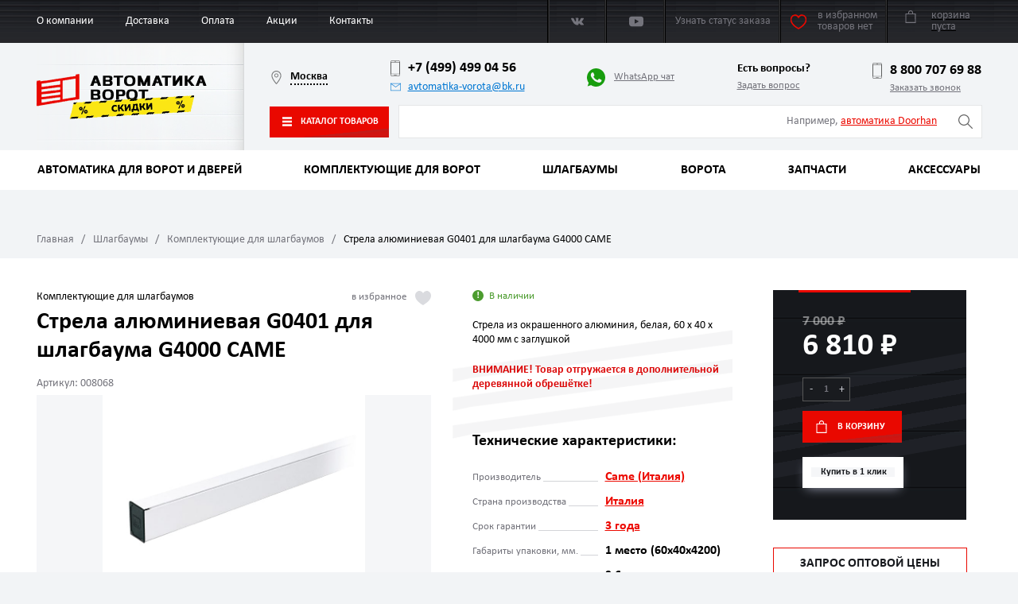

--- FILE ---
content_type: text/html; charset=UTF-8
request_url: https://avtomatika-vorota.ru/catalog/shlagbaum/komplektuyushchie_dlya_shlagbaumov/8068/
body_size: 19400
content:
<!DOCTYPE html>
<html lang="ru">
  <head>
    <!-- Global site tag (gtag.js) - Google Analytics -->
<script async src="https://www.googletagmanager.com/gtag/js?id=UA-185126288-1"></script>
<script>
  window.dataLayer = window.dataLayer || [];
  function gtag(){dataLayer.push(arguments);}
  gtag('js', new Date());

  gtag('config', 'UA-185126288-1');
</script>
<meta charset="UTF-8">	
<title>Стрела алюминиевая G0401 для шлагбаума G4000 CAME  | Автоматика для ворот</title>
<meta name="keywords" content="Стрела, алюминиевая, G0401, шлагбаума, G4000, CAME, Стрела, из, окрашенного, алюминия , Nice, Алютех, Came, Doorhan, AN-Motors, Comunello, Marantec, FAAC,  ALUTECH" />
<meta name="description" content="Стрела алюминиевая G0401 для шлагбаума G4000 CAME Стрела из окрашенного алюминия, белая, 60 x 40 х 4000 мм с заглушкой Стрела из окрашенного алюминия, белая,. Интернет-магазин по продаже автоматики и комплектующих для автоматических ворот по всей России. Мы официальный партнер ведущих производителей: Nice, Алютех, Came, Doorhan, AN-Motors, Comunello, Marantec, FAAC. 
Шлагбаумы, комплектующие для ворот, запчасти, аксессуары" />
<meta name="viewport" content="width=device-width, initial-scale=1">

<link rel="apple-touch-icon" sizes="180x180" href="/favicon/apple-touch-icon.png">
<link rel="icon" type="image/png" sizes="32x32" href="/favicon/favicon-32x32.png">
<link rel="icon" type="image/png" sizes="16x16" href="/favicon/favicon-16x16.png">
<link rel="manifest" href="/favicon/site.webmanifest">
<link rel="mask-icon" href="/favicon/safari-pinned-tab.svg" color="#e90800">
<link rel="shortcut icon" href="/favicon/favicon.ico">
<meta name="msapplication-TileColor" content="#da532c">
<meta name="msapplication-config" content="/favicon/browserconfig.xml">
<meta name="theme-color" content="#ffffff">	
<link href="/css/normalize.css" rel="stylesheet">
<link href="/css/reset.css" rel="stylesheet">
<link href="/css/fonts.css" rel="stylesheet">
<link href="/libs/swiper/swiper.min.css" rel="stylesheet">
<link href="/libs/rangeslider/ion.rangeSlider.min.css" rel="stylesheet">
<link href="/libs/tooltipster/tooltipster.bundle.min.css" rel="stylesheet">
<link href="/libs/jquery-nice-select/nice-select.css" rel="stylesheet">
<link href="/libs/fancybox3/jquery.fancybox.min.css" rel="stylesheet">
<link href="/css/style.css?v=3" rel="stylesheet">
<link href="/css/added.css?v=3" rel="stylesheet">

<link rel="canonical" href="https://avtomatika-vorota.ru/catalog/shlagbaum/komplektuyushchie_dlya_shlagbaumov/8068/"/>

<script src="/libs/svg4everybody/svg4everybody.min.js"></script>
<script>svg4everybody();</script>
<script src="/libs/jquery/jquery.min.js" defer></script>
<script src="/libs/swiper/swiper.min.js" defer></script>
<script src="/libs/tooltipster/tooltipster.bundle.min.js" defer></script>
<script src="/libs/jquery-nice-select/jquery.nice-select.min.js" defer></script>
<script src="/libs/circle/circle-progress.min.js" defer></script>
<script src="/libs/fancybox3/jquery.fancybox.min.js" defer></script>
<script src="/libs/cleave/cleave.min.js" defer></script>
<script src="https://smartcaptcha.yandexcloud.net/captcha.js" async></script>
<script src="/js/ewjscore.js" defer></script>
<script src="/js/ew.plugin.ewcallback.js" defer></script>
<script src="/js/ew.class.basket.js" defer></script>
<script src="/js/ewcode.js?v=3" defer></script>  </head>
  <body>
    <div class="page-preloader">
      <div class="preloader"></div>
    </div>
    <div class="wrapper">
      <div class="back-top">
	<svg class="icon icon-arrow ">
	<use xlink:href="/img/svg/icons.svg#icon-arrow"></use>
	</svg>
</div>
<div class="mobile-icons">
    
                <a class="mobile-icons__item" href="/promotions">
                    <span>Акции</span>
                    <img src="/foto/percent.png" alt="Акции">
                </a>
            
                <a class="mobile-icons__item" href="/catalog">
                    <span>Каталог</span>
                    <img src="/foto/catalog.png" alt="Каталог">
                </a>
            
                <a class="mobile-icons__item" href="/catalog/zapchasti">
                    <span>Запчасти</span>
                    <img src="/foto/repair.png" alt="Запчасти">
                </a>
            
                <a class="mobile-icons__item" href="/contacts">
                    <span>Контакты</span>
                    <img src="/foto/contacts.png" alt="Контакты">
                </a>
            
                <a class="mobile-icons__item" href="tel:+74994990456">
                    
                    <img src="/foto/phone.png" alt="Телефон">
                </a>
            
                <a class="mobile-icons__item" href="https://api.whatsapp.com/send?phone=79263380880">
                    
                    <img src="/foto/whatsapp.png" alt="WhatsApp">
                </a>
            </div>
<div class="navbar-toggle"><span class="icon-bar"></span></div>

<header class="header">
<div class="header__top">
  <div class="container"><a class="mobile-logo" href="/" title="Вернуться на главную страницу"><img src="/img/logo-mobile.png" alt="Автоматика для ворот"></a>
	<ul class="header__menu">
	<li class="header__menu-item"><a href="/about/">О компании</a></li><li class="header__menu-item"><a href="/dostavka/">Доставка</a></li><li class="header__menu-item"><a href="/zakaz_i_oplata/">Оплата</a></li><li class="header__menu-item"><a href="/promotions/">Акции</a></li><li class="header__menu-item"><a href="/contacts/">Контакты</a></li>	</ul>
	<div class="social"><a class="social__item" href="#"  target="_blank" rel="nofollow norefferer"> 
<svg class="icon icon-vk "> 
<use xlink:href="/img/svg/icons.svg#icon-vk"></use></svg></a>

<!--
<a class="social__item" href="#"  target="_blank" rel="nofollow norefferer"> 
<svg class="icon icon-inst "> 
<use xlink:href="/img/svg/icons.svg#icon-inst"></use></svg></a>

<a class="social__item" href="#"  target="_blank" rel="nofollow norefferer"> 
<svg class="icon icon-facebook "> 
<use xlink:href="/img/svg/icons.svg#icon-facebook"></use></svg></a>
-->

<a class="social__item" href="https://www.youtube.com/channel/UC5hq6jgyFMKNGbrM74wb4DA" target="_blank" rel="nofollow norefferer"> 
<svg class="icon icon-youtube "> 
<use xlink:href="/img/svg/icons.svg#icon-youtube"></use> 
</svg></a></div>

      <a class="header__favor" href="#modal-61">
          <p class="_active">Узнать статус заказа</p>
      </a>

	<a class="header__favor " href="/favorites/" id="header__favor">
	  <svg class="icon icon-heart ">
		<use xlink:href="/img/svg/icons.svg#icon-heart"></use>
	  </svg>
	  <p id="favorite_holder" class="_active">в избранном <span>товаров нет</span></p>
	  <p id="favorite_title" class="">в избранном <span><b>0</b> ед. товара</span></p>
    </a>
	
	
	<a class="city" href="#modal-20" title="Выбрать другой город?">
		<svg class="icon icon-map ">
		  <use xlink:href="/img/svg/icons.svg#icon-map"></use>
		</svg><span>Москва</span>
	</a>

	<div class="basket" id="basketWdgt">
	  <a href="/basket/">
		  <svg class="icon icon-basket ">
			<use xlink:href="/img/svg/icons.svg#icon-basket"></use>
		  </svg>
		  <small></small>
		  <div class="basket__cost" id="basket__cost" data-emptybasket="корзина<br>пуста">корзина<br>пуста</div>
	  </a>
	  <div class="basket__block">
		<div class="basket__block-close">
		  <svg class="icon icon-close ">
			<use xlink:href="/img/svg/icons.svg#icon-close"></use>
		  </svg>
		</div>
		<div class="basket__amount">
		  <p>В корзине <span id="wdgt_kol_goods">0</span> ед. товаров</p>
		</div>
		<div class="basket__list" id="basket__list"></div>
		<div class="basket__summ"><a class="btn-span one-click-pay" href="#"><span>Купить в 1 клик</span></a><a class="button" href="/basket/">Перейти в корзину</a>
		  <p>Сумма: <span><i id="summ"></i> ₽</span></p>
		</div>
	  </div>
	</div>
		
  </div>
</div>
<div class="container"><a class="logo" href="/" title="Вернуться на главную страницу"><img src="/docs/logo2_1_11zon.png" alt="Автоматика для ворот"></a>
  <div class="header__all">
	<div class="header__info">
		<a class="city" href="#modal-20" title="Выбрать другой город?">
			<svg class="icon icon-map ">
			  <use xlink:href="/img/svg/icons.svg#icon-map"></use>
			</svg><span>Москва</span>
		</a>
		
		<div class="header__contacts">
			<a class="phone-link" href="tel:+74994990456">
			  <svg class="icon icon-phone ">
				<use xlink:href="/img/svg/icons.svg#icon-phone"></use>
			  </svg>+7 (499) 499 04 56			</a>
			  <a class="email-link" href="mailto:avtomatika-vorota@bk.ru">
			  <svg class="icon icon-email ">
				<use xlink:href="/img/svg/icons.svg#icon-email"></use>
			  </svg>avtomatika-vorota@bk.ru			  </a>
		</div>
		
		<a class="header__whatsapp" href="https://api.whatsapp.com/send?phone=79263380880" target="_blank">
		<svg class="icon icon-whatsapp ">
		  <use xlink:href="/img/svg/icons.svg#icon-whatsapp"></use>
		</svg>WhatsApp чат</a>
		
	  <div class="header__question">
		<h5>Есть вопросы?</h5><a href="#modal-27">Задать вопрос</a>	  </div>
		<div class="header__contacts">
			<a class="phone-link" href="tel:88007076988">
			  <svg class="icon icon-phone ">
				<use xlink:href="/img/svg/icons.svg#icon-phone"></use>
			  </svg>8 800 707 69 88			</a>
			<a class="header__contacts-call" href="#modal-18">Заказать звонок</a>		</div>
	</div>
	
	<a class="button _catalog" href="/catalog/">
	  <svg class="icon icon-menu ">
		<use xlink:href="/img/svg/icons.svg#icon-menu"></use>
	  </svg>Каталог товаров	</a>
	
	<div class="header__search">
	  <form action="/search/">
		<label>
		  <input type="input" name="research" placeholder=""><span>Например, <a href="/catalog/avtomatika_dlya_vorot/?filter[]=50">автоматика Doorhan</a></span>
		</label>
		<button class="loading"><img src="/img/ajax-loader.gif"></button>
		<button>
		  <svg class="icon icon-search ">
			<use xlink:href="/img/svg/icons.svg#icon-search"></use>
		  </svg>
		</button>
	  </form>
	  
	  <div class="search-list" >
		<div id="searchview">
		<div class="goods search-list__item" data-min-quantity="1" data-pid="1703" data-title="Ворота секционные АЛЮТЕХ TREND (+ автоматика AN‑Motors) 3000х3000" data-category-title="Ворота с автоматическим управлением"  data-link="/catalog/vorota/vorota_s_avtomat_upravleniem/auto_trend_3000_3000/" data-price="212703"><div class="search-list__item-img"><img src="/foto/54_1703_teh1-big02482230072020.jpg" alt="Ворота секционные АЛЮТЕХ TREND (+ автоматика AN‑Motors) 3000х3000"></div><div class="search-list__item-text"><p>Ворота с автоматическим управлением</p><a href="/catalog/vorota/vorota_s_avtomat_upravleniem/auto_trend_3000_3000/" class="h3">Ворота секционные АЛЮТЕХ TREND (+ автоматика AN‑Motors) 3000х3000</a></div><div class="search-list__item-price">212 703 ₽</div><div class="amount"><div class="btn-minus">-</div><input type="text" name="kol" data-min="1" value="1"><div class="btn-plus">+</div></div><a class="add_to_cart button _small" href="#">В корзину</a><a class="one-click" href="#" title="Купить в 1 клик"><svg class="icon icon-wallet "><use xlink:href="/img/svg/icons.svg#icon-wallet"></use></svg></a></div><div class="goods search-list__item" data-min-quantity="1" data-pid="1682" data-title="Ворота секционные АЛЮТЕХ TREND 3000х3000 мм (ручное управление)" data-category-title="Ворота с ручным управлением"  data-link="/catalog/vorota/vorota_s_ruchnim_upravleniem/trend_3000_3000/" data-price="188583"><div class="search-list__item-img"><img src="/foto/teh2-big.jpg" alt="Ворота секционные АЛЮТЕХ TREND 3000х3000 мм (ручное управление)"></div><div class="search-list__item-text"><p>Ворота с ручным управлением</p><a href="/catalog/vorota/vorota_s_ruchnim_upravleniem/trend_3000_3000/" class="h3">Ворота секционные АЛЮТЕХ TREND 3000х3000 мм (ручное управление)</a></div><div class="search-list__item-price">188 583 ₽</div><div class="amount"><div class="btn-minus">-</div><input type="text" name="kol" data-min="1" value="1"><div class="btn-plus">+</div></div><a class="add_to_cart button _small" href="#">В корзину</a><a class="one-click" href="#" title="Купить в 1 клик"><svg class="icon icon-wallet "><use xlink:href="/img/svg/icons.svg#icon-wallet"></use></svg></a></div><div class="goods search-list__item" data-min-quantity="1" data-pid="1874" data-title="Ворота секционные АЛЮТЕХ TREND (+ автоматика AN‑Motors) 3000х2500" data-category-title="Ворота с автоматическим управлением"  data-link="/catalog/vorota/vorota_s_avtomat_upravleniem/auto_trend_3000_2500/" data-price="154957"><div class="search-list__item-img"><img src="/foto/59_1874_59_1867_21_1857_96_1847_43_1843_87_1839_70_1835_60_1827_teh1-big02482230072020.jpg" alt="Ворота секционные АЛЮТЕХ TREND (+ автоматика AN‑Motors) 3000х2500"></div><div class="search-list__item-text"><p>Ворота с автоматическим управлением</p><a href="/catalog/vorota/vorota_s_avtomat_upravleniem/auto_trend_3000_2500/" class="h3">Ворота секционные АЛЮТЕХ TREND (+ автоматика AN‑Motors) 3000х2500</a></div><div class="search-list__item-price">154 957 ₽</div><div class="amount"><div class="btn-minus">-</div><input type="text" name="kol" data-min="1" value="1"><div class="btn-plus">+</div></div><a class="add_to_cart button _small" href="#">В корзину</a><a class="one-click" href="#" title="Купить в 1 клик"><svg class="icon icon-wallet "><use xlink:href="/img/svg/icons.svg#icon-wallet"></use></svg></a></div><div class="goods search-list__item" data-min-quantity="1" data-pid="1847" data-title="Ворота секционные АЛЮТЕХ TREND (+ автоматика AN‑Motors) 2750х2500" data-category-title="Ворота с автоматическим управлением"  data-link="/catalog/vorota/vorota_s_avtomat_upravleniem/auto_trend_2750_2500/" data-price="149280"><div class="search-list__item-img"><img src="/foto/96_1847_43_1843_87_1839_70_1835_60_1827_teh1-big02482230072020.jpg" alt="Ворота секционные АЛЮТЕХ TREND (+ автоматика AN‑Motors) 2750х2500"></div><div class="search-list__item-text"><p>Ворота с автоматическим управлением</p><a href="/catalog/vorota/vorota_s_avtomat_upravleniem/auto_trend_2750_2500/" class="h3">Ворота секционные АЛЮТЕХ TREND (+ автоматика AN‑Motors) 2750х2500</a></div><div class="search-list__item-price">149 280 ₽</div><div class="amount"><div class="btn-minus">-</div><input type="text" name="kol" data-min="1" value="1"><div class="btn-plus">+</div></div><a class="add_to_cart button _small" href="#">В корзину</a><a class="one-click" href="#" title="Купить в 1 клик"><svg class="icon icon-wallet "><use xlink:href="/img/svg/icons.svg#icon-wallet"></use></svg></a></div>		</div>
		<a class="btn-span" href="/search/?filter[]=48&sort=5"><span>Показать ещё</span></a>
	  </div>
	  
	</div>
  </div>
</div>
</header>
<nav class="menu">
<ul class="menu__list">
<li class="menu__item _ _dropdown"><a href="/catalog/avtomatika_dlya_vorot/">Автоматика для ворот и дверей</a><div class="menu__dropdown _special"><div class="submenu"><ul class="submenu__list"><li class="submenu__item"><a href="/catalog/avtomatika_dlya_vorot/">Автоматика для ворот и дверей</a></li><li class="submenu__item"><a href="/catalog/avtomatika_dlya_vorot/avtomatika_dlya_otkatnyh_vorot/">Автоматика для откатных ворот</a></li><li class="submenu__item"><a href="/catalog/avtomatika_dlya_vorot/avtomatika_dlya_raspashnyh_vorot/">Автоматика для распашных ворот</a></li><li class="submenu__item"><a href="/catalog/avtomatika_dlya_vorot/avtomatika_dlya_garazhnyh_vorot/">Автоматика для гаражных ворот</a></li><li class="submenu__item"><a href="/catalog/avtomatika_dlya_vorot/553/">Автоматика для промышленных ворот</a></li><li class="submenu__item"><a href="/catalog/avtomatika_dlya_vorot/9167/">Автоматика для раздвижных дверей</a></li><li class="submenu__item"><a href="/catalog/avtomatika_dlya_vorot/13861/">Автоматика для распашных дверей</a></li><li class="submenu__item"><a href="/catalog/avtomatika_dlya_vorot/12601/">Автоматика для роллет</a></li><li class="submenu__item"><a href="/catalog/avtomatika_dlya_vorot/12678/">Автоматика с уценкой</a></li></ul><ul class="submenu__list"><li class="submenu__item">Бренды</li><li class="submenu__item"><a href="/catalog/avtomatika_dlya_vorot/?filter=48">Alutech (Беларусь)</a></li><li class="submenu__item"><a href="/catalog/avtomatika_dlya_vorot/?filter=49">Came (Италия)</a></li><li class="submenu__item"><a href="/catalog/avtomatika_dlya_vorot/?filter=50">Doorhan (Россия)</a></li><li class="submenu__item"><a href="/catalog/avtomatika_dlya_vorot/?filter=51">Nice (Италия)</a></li><li class="submenu__item"><a href="/catalog/avtomatika_dlya_vorot/?filter=228">AN-Motors (Китай)</a></li><li class="submenu__item"><a href="/catalog/avtomatika_dlya_vorot/?filter=603">Comunello (Италия)</a></li><li class="submenu__item"><a href="/catalog/avtomatika_dlya_vorot/?filter=616">Marantec (Германия)</a></li><li class="submenu__item"><a href="/catalog/avtomatika_dlya_vorot/?filter=3928">Damast (Россия)</a></li><li class="submenu__item"><a href="/catalog/avtomatika_dlya_vorot/?filter=6168">Ролтэк (Россия)</a></li><li class="submenu__item"><a href="/catalog/avtomatika_dlya_vorot/?filter=13287">Home Gate (Россия)</a></li><li class="submenu__item"><a href="/catalog/avtomatika_dlya_vorot/?filter=13998">FURNITEH (Китай)</a></li></ul></div><div class="special-offers"><div class="special-offers__item" data-pid="13351" data-title="Рейка зубчатая для откатных ворот КАВ ZBR8 (8 мм)" data-min-quantity="1" data-category-title="Автоматика для откатных ворот" data-link="/catalog/avtomatika_dlya_vorot/avtomatika_dlya_otkatnyh_vorot/13351/" data-price="550"> 
		  <div class="special-offer">
			<div class="badges">
			   <div class="badges__item _special">ЦЕНА ЧТО НАДО</div>
			</div><a class="product__img" href="/catalog/avtomatika_dlya_vorot/avtomatika_dlya_otkatnyh_vorot/13351/"><img src="/foto/zbr8-1.jpg" alt="Рейка зубчатая для откатных ворот КАВ ZBR8 (8 мм)"/></a>
			<div class="special-offer__text">
			  <p>Автоматика для откатных ворот</p>
			  <h3>Рейка зубчатая для откатных ворот КАВ ZBR8 (8 мм)</h3>
			  <span></span>
			</div>
			<div class="special-offer__price">
			  <div class="special-offer__price-old">779 ₽</div>
			  <div class="special-offer__price-new">550 ₽</div>
			  <div class="amount _dark">
				<div class="btn-minus">-</div>
				<input data-min="1" type="text" value="1" name="kol">
				<div class="btn-plus">+</div>
			  </div>
			  <a class="button _small add_to_cart" href="#">В корзину</a>
			  <a class="one-click" href="#" title="Купить в 1 клик">
				<svg class="icon icon-wallet ">
				  <use xlink:href="/img/svg/icons.svg#icon-wallet"></use>
				</svg></a>
			</div>
		  </div>
		</div><div class="special-offers__item" data-pid="2676" data-title="Рейка зубчатая для откатных ворот ROA8" data-min-quantity="1" data-category-title="Автоматика для откатных ворот" data-link="/catalog/avtomatika_dlya_vorot/avtomatika_dlya_otkatnyh_vorot/reyka_zubchataya_roa8/" data-price="700"> 
		  <div class="special-offer">
			<div class="badges">
			   <div class="badges__item _discount">РАСПРОДАЖА %</div>
			</div><a class="product__img" href="/catalog/avtomatika_dlya_vorot/avtomatika_dlya_otkatnyh_vorot/reyka_zubchataya_roa8/"><img src="/foto/tmp19245516092020.jpeg" alt="Рейка зубчатая для откатных ворот ROA8"/></a>
			<div class="special-offer__text">
			  <p>Автоматика для откатных ворот</p>
			  <h3>Рейка зубчатая для откатных ворот ROA8</h3>
			  <span></span>
			</div>
			<div class="special-offer__price">
			  <div class="special-offer__price-old">810 ₽</div>
			  <div class="special-offer__price-new">700 ₽</div>
			  <div class="amount _dark">
				<div class="btn-minus">-</div>
				<input data-min="1" type="text" value="1" name="kol">
				<div class="btn-plus">+</div>
			  </div>
			  <a class="button _small add_to_cart" href="#">В корзину</a>
			  <a class="one-click" href="#" title="Купить в 1 клик">
				<svg class="icon icon-wallet ">
				  <use xlink:href="/img/svg/icons.svg#icon-wallet"></use>
				</svg></a>
			</div>
		  </div>
		</div></div></div></li><li class="menu__item _ _dropdown"><a href="/catalog/komplektuyushchie_dlya_vorot/">Комплектующие для ворот</a><div class="menu__dropdown _special"><div class="submenu"><ul class="submenu__list"><li class="submenu__item"><a href="/catalog/komplektuyushchie_dlya_vorot/">Комплектующие для ворот</a></li><li class="submenu__item"><a href="/catalog/komplektuyushchie_dlya_vorot/14138/">Для распашных ворот</a></li><li class="submenu__item"><a href="/catalog/komplektuyushchie_dlya_vorot/komplektuyushchie_dlya_otkatnyh_vorot/">Для откатных ворот</a></li><li class="submenu__item"><a href="/catalog/komplektuyushchie_dlya_vorot/14052/">Каркас</a></li><li class="submenu__item"><a href="/catalog/komplektuyushchie_dlya_vorot/14137/">Калитка</a></li></ul><ul class="submenu__list"><li class="submenu__item">Бренды</li><li class="submenu__item"><a href="/catalog/komplektuyushchie_dlya_vorot/?filter=48">Alutech (Беларусь)</a></li><li class="submenu__item"><a href="/catalog/komplektuyushchie_dlya_vorot/?filter=49">Came (Италия)</a></li><li class="submenu__item"><a href="/catalog/komplektuyushchie_dlya_vorot/?filter=50">Doorhan (Россия)</a></li><li class="submenu__item"><a href="/catalog/komplektuyushchie_dlya_vorot/?filter=228">AN-Motors (Китай)</a></li><li class="submenu__item"><a href="/catalog/komplektuyushchie_dlya_vorot/?filter=6168">Ролтэк (Россия)</a></li><li class="submenu__item"><a href="/catalog/komplektuyushchie_dlya_vorot/?filter=12440">АВТОМАТИКА ВОРОТ (Россия)</a></li><li class="submenu__item"><a href="/catalog/komplektuyushchie_dlya_vorot/?filter=13287">Home Gate (Россия)</a></li></ul></div><div class="special-offers"><div class="special-offers__item" data-pid="10329" data-title="Комплект для откатных ворот с шиной Came L 6 м " data-min-quantity="1" data-category-title="Для откатных ворот" data-link="/catalog/komplektuyushchie_dlya_vorot/komplektuyushchie_dlya_otkatnyh_vorot/10329/" data-price="221541"> 
		  <div class="special-offer">
			<div class="badges">
			   <div class="badges__item _discount">бесплатная доставка*</div><div class="badges__item _special">ЦЕНА ЧТО НАДО</div>
			</div><a class="product__img" href="/catalog/komplektuyushchie_dlya_vorot/komplektuyushchie_dlya_otkatnyh_vorot/10329/"><img src="/foto/cais_l16190005052022.png" alt="Комплект для откатных ворот с шиной Came L 6 м "/></a>
			<div class="special-offer__text">
			  <p>Для откатных ворот</p>
			  <h3>Комплект для откатных ворот с шиной Came L 6 м </h3>
			  <span></span>
			</div>
			<div class="special-offer__price">
			  <div class="special-offer__price-old">227 753 ₽</div>
			  <div class="special-offer__price-new">221 541 ₽</div>
			  <div class="amount _dark">
				<div class="btn-minus">-</div>
				<input data-min="1" type="text" value="1" name="kol">
				<div class="btn-plus">+</div>
			  </div>
			  <a class="button _small add_to_cart" href="#">В корзину</a>
			  <a class="one-click" href="#" title="Купить в 1 клик">
				<svg class="icon icon-wallet ">
				  <use xlink:href="/img/svg/icons.svg#icon-wallet"></use>
				</svg></a>
			</div>
		  </div>
		</div><div class="special-offers__item" data-pid="8959" data-title="Рельс направляющий оцинкованный 6 м Came STAGE LZ 6" data-min-quantity="1" data-category-title="Для откатных ворот" data-link="/catalog/komplektuyushchie_dlya_vorot/komplektuyushchie_dlya_otkatnyh_vorot/8959/" data-price="121200"> 
		  <div class="special-offer">
			<div class="badges">
			   <div class="badges__item _discount">бесплатная доставка*</div>
			</div><a class="product__img" href="/catalog/komplektuyushchie_dlya_vorot/komplektuyushchie_dlya_otkatnyh_vorot/8959/"><img src="/foto/85_8959_stage_lz_1.jpg" alt="Рельс направляющий оцинкованный 6 м Came STAGE LZ 6"/></a>
			<div class="special-offer__text">
			  <p>Для откатных ворот</p>
			  <h3>Рельс направляющий оцинкованный 6 м Came STAGE LZ 6</h3>
			  <span></span>
			</div>
			<div class="special-offer__price">
			  <div class="special-offer__price-old">135 000 ₽</div>
			  <div class="special-offer__price-new">121 200 ₽</div>
			  <div class="amount _dark">
				<div class="btn-minus">-</div>
				<input data-min="1" type="text" value="1" name="kol">
				<div class="btn-plus">+</div>
			  </div>
			  <a class="button _small add_to_cart" href="#">В корзину</a>
			  <a class="one-click" href="#" title="Купить в 1 клик">
				<svg class="icon icon-wallet ">
				  <use xlink:href="/img/svg/icons.svg#icon-wallet"></use>
				</svg></a>
			</div>
		  </div>
		</div></div></div></li><li class="menu__item _ _dropdown"><a href="/catalog/shlagbaum/">Шлагбаумы</a><div class="menu__dropdown _special"><div class="submenu"><ul class="submenu__list"><li class="submenu__item"><a href="/catalog/shlagbaum/">Шлагбаумы</a></li><li class="submenu__item"><a href="/catalog/shlagbaum/9518/">Турникеты</a></li><li class="submenu__item"><a href="/catalog/shlagbaum/272/">Комплекты шлагбаумов</a></li><li class="submenu__item"><a href="/catalog/shlagbaum/3254/">Механические шлагбаумы</a></li><li class="submenu__item"><a href="/catalog/shlagbaum/komplektuyushchie_dlya_shlagbaumov/">Комплектующие для шлагбаумов</a></li><li class="submenu__item"><a href="/catalog/shlagbaum/aksessuary_dlya_shlagbaumov/">Аксессуары для шлагбаумов</a></li></ul><ul class="submenu__list"><li class="submenu__item">Бренды</li><li class="submenu__item"><a href="/catalog/shlagbaum/?filter=48">Alutech (Беларусь)</a></li><li class="submenu__item"><a href="/catalog/shlagbaum/?filter=49">Came (Италия)</a></li><li class="submenu__item"><a href="/catalog/shlagbaum/?filter=50">Doorhan (Россия)</a></li><li class="submenu__item"><a href="/catalog/shlagbaum/?filter=51">Nice (Италия)</a></li><li class="submenu__item"><a href="/catalog/shlagbaum/?filter=228">AN-Motors (Китай)</a></li><li class="submenu__item"><a href="/catalog/shlagbaum/?filter=13287">Home Gate (Россия)</a></li><li class="submenu__item"><a href="/catalog/shlagbaum/?filter=13414">CARDDEX (Россия)</a></li></ul></div><div class="special-offers"><div class="special-offers__item" data-pid="13444" data-title="Комплект механического шлагбаума CARDDEX &quot;MBT-R Стандарт Плюс&quot; (правосторонний) Цена по запросу" data-min-quantity="1" data-category-title="Комплекты шлагбаумов" data-link="/catalog/shlagbaum/272/13444/" data-price=""> 
		  <div class="special-offer">
			<div class="badges">
			   
			</div><a class="product__img" href="/catalog/shlagbaum/272/13444/"><img src="/foto/mbt-splus.jpg" alt="Комплект механического шлагбаума CARDDEX "MBT-R Стандарт Плюс" (правосторонний) Цена по запросу"/></a>
			<div class="special-offer__text">
			  <p>Комплекты шлагбаумов</p>
			  <h3>Комплект механического шлагбаума CARDDEX "MBT-R Стандарт Плюс" (правосторонний) Цена по запросу</h3>
			  <span></span>
			</div>
			<div class="special-offer__price">
			  
			  <div class="special-offer__price-new"> ₽</div>
			  <div class="amount _dark">
				<div class="btn-minus">-</div>
				<input data-min="1" type="text" value="1" name="kol">
				<div class="btn-plus">+</div>
			  </div>
			  <a class="button _small add_to_cart" href="#">В корзину</a>
			  <a class="one-click" href="#" title="Купить в 1 клик">
				<svg class="icon icon-wallet ">
				  <use xlink:href="/img/svg/icons.svg#icon-wallet"></use>
				</svg></a>
			</div>
		  </div>
		</div><div class="special-offers__item" data-pid="13785" data-title="Комплект механического шлагбаума CARDDEX &quot;MBT-L Стандарт плюс&quot; (левосторонний) Цена по запросу" data-min-quantity="1" data-category-title="Комплекты шлагбаумов" data-link="/catalog/shlagbaum/272/13785/" data-price=""> 
		  <div class="special-offer">
			<div class="badges">
			   
			</div><a class="product__img" href="/catalog/shlagbaum/272/13785/"><img src="/foto/90_13785_mbt4.png" alt="Комплект механического шлагбаума CARDDEX "MBT-L Стандарт плюс" (левосторонний) Цена по запросу"/></a>
			<div class="special-offer__text">
			  <p>Комплекты шлагбаумов</p>
			  <h3>Комплект механического шлагбаума CARDDEX "MBT-L Стандарт плюс" (левосторонний) Цена по запросу</h3>
			  <span></span>
			</div>
			<div class="special-offer__price">
			  
			  <div class="special-offer__price-new"> ₽</div>
			  <div class="amount _dark">
				<div class="btn-minus">-</div>
				<input data-min="1" type="text" value="1" name="kol">
				<div class="btn-plus">+</div>
			  </div>
			  <a class="button _small add_to_cart" href="#">В корзину</a>
			  <a class="one-click" href="#" title="Купить в 1 клик">
				<svg class="icon icon-wallet ">
				  <use xlink:href="/img/svg/icons.svg#icon-wallet"></use>
				</svg></a>
			</div>
		  </div>
		</div></div></div></li><li class="menu__item _ _dropdown"><a href="/catalog/vorota/">Ворота</a><div class="menu__dropdown _special"><div class="submenu"><ul class="submenu__list"><li class="submenu__item"><a href="/catalog/vorota/">Ворота</a></li><li class="submenu__item"><a href="/catalog/vorota/vorota_s_avtomat_upravleniem/">Ворота с автоматическим управлением</a></li><li class="submenu__item"><a href="/catalog/vorota/vorota_s_ruchnim_upravleniem/">Ворота с ручным управлением</a></li></ul><ul class="submenu__list"><li class="submenu__item">Бренды</li><li class="submenu__item"><a href="/catalog/vorota/?filter=48">Alutech (Беларусь)</a></li></ul></div><div class="special-offers"><div class="special-offers__item" data-pid="1608" data-title="Ворота секционные АЛЮТЕХ TREND 2500х2125 мм (ручное управление)" data-min-quantity="1" data-category-title="Ворота с ручным управлением" data-link="/catalog/vorota/vorota_s_ruchnim_upravleniem/trend_2500_2125/" data-price="105834"> 
		  <div class="special-offer">
			<div class="badges">
			   <div class="badges__item _special">ЦЕНА ЧТО НАДО</div>
			</div><a class="product__img" href="/catalog/vorota/vorota_s_ruchnim_upravleniem/trend_2500_2125/"><img src="/foto/teh1-big.jpg" alt="Ворота секционные АЛЮТЕХ TREND 2500х2125 мм (ручное управление)"/></a>
			<div class="special-offer__text">
			  <p>Ворота с ручным управлением</p>
			  <h3>Ворота секционные АЛЮТЕХ TREND 2500х2125 мм (ручное управление)</h3>
			  <span></span>
			</div>
			<div class="special-offer__price">
			  
			  <div class="special-offer__price-new">105 834 ₽</div>
			  <div class="amount _dark">
				<div class="btn-minus">-</div>
				<input data-min="1" type="text" value="1" name="kol">
				<div class="btn-plus">+</div>
			  </div>
			  <a class="button _small add_to_cart" href="#">В корзину</a>
			  <a class="one-click" href="#" title="Купить в 1 клик">
				<svg class="icon icon-wallet ">
				  <use xlink:href="/img/svg/icons.svg#icon-wallet"></use>
				</svg></a>
			</div>
		  </div>
		</div><div class="special-offers__item" data-pid="1672" data-title="Ворота секционные АЛЮТЕХ TREND 2500х2250 мм (ручное управление)" data-min-quantity="1" data-category-title="Ворота с ручным управлением" data-link="/catalog/vorota/vorota_s_ruchnim_upravleniem/trend_2500_2250/" data-price="105834"> 
		  <div class="special-offer">
			<div class="badges">
			   <div class="badges__item _special">ЦЕНА ЧТО НАДО</div>
			</div><a class="product__img" href="/catalog/vorota/vorota_s_ruchnim_upravleniem/trend_2500_2250/"><img src="/foto/7_1672_teh1-big.jpg" alt="Ворота секционные АЛЮТЕХ TREND 2500х2250 мм (ручное управление)"/></a>
			<div class="special-offer__text">
			  <p>Ворота с ручным управлением</p>
			  <h3>Ворота секционные АЛЮТЕХ TREND 2500х2250 мм (ручное управление)</h3>
			  <span></span>
			</div>
			<div class="special-offer__price">
			  <div class="special-offer__price-old">112 500 ₽</div>
			  <div class="special-offer__price-new">105 834 ₽</div>
			  <div class="amount _dark">
				<div class="btn-minus">-</div>
				<input data-min="1" type="text" value="1" name="kol">
				<div class="btn-plus">+</div>
			  </div>
			  <a class="button _small add_to_cart" href="#">В корзину</a>
			  <a class="one-click" href="#" title="Купить в 1 клик">
				<svg class="icon icon-wallet ">
				  <use xlink:href="/img/svg/icons.svg#icon-wallet"></use>
				</svg></a>
			</div>
		  </div>
		</div></div></div></li><li class="menu__item _ _dropdown"><a href="/catalog/zapchasti/">Запчасти</a><div class="menu__dropdown _special"><div class="submenu"><ul class="submenu__list"><li class="submenu__item"><a href="/catalog/zapchasti/">Запчасти</a></li><li class="submenu__item"><a href="/catalog/zapchasti/13016/">Запчасти      для шлагбаума</a></li><li class="submenu__item"><a href="/catalog/zapchasti/13015/">Запчасти для роллет</a></li><li class="submenu__item"><a href="/catalog/zapchasti/13014/">Запчасти для автоматики</a></li><li class="submenu__item"><a href="/catalog/zapchasti/6046/">Запчасти для ворот Hörmann</a></li><li class="submenu__item"><a href="/catalog/zapchasti/zap/">Запчасти для ворот Alutech</a></li></ul><ul class="submenu__list"><li class="submenu__item">Бренды</li><li class="submenu__item"><a href="/catalog/zapchasti/?filter=47">Hormann (Германия)</a></li><li class="submenu__item"><a href="/catalog/zapchasti/?filter=48">Alutech (Беларусь)</a></li><li class="submenu__item"><a href="/catalog/zapchasti/?filter=49">Came (Италия)</a></li><li class="submenu__item"><a href="/catalog/zapchasti/?filter=50">Doorhan (Россия)</a></li><li class="submenu__item"><a href="/catalog/zapchasti/?filter=51">Nice (Италия)</a></li><li class="submenu__item"><a href="/catalog/zapchasti/?filter=228">AN-Motors (Китай)</a></li></ul></div><div class="special-offers"><div class="special-offers__item" data-pid="12688" data-title="Стопор ST40 в ассортименте (50 шт)" data-min-quantity="50" data-category-title="Запчасти для роллет" data-link="/catalog/zapchasti/13015/12688/" data-price="27"> 
		  <div class="special-offer">
			<div class="badges">
			   
			</div><a class="product__img" href="/catalog/zapchasti/13015/12688/"><img src="/foto/img_3953.jpg" alt="Стопор ST40 в ассортименте (50 шт)"/></a>
			<div class="special-offer__text">
			  <p>Запчасти для роллет</p>
			  <h3>Стопор ST40 в ассортименте (50 шт)</h3>
			  <span></span>
			</div>
			<div class="special-offer__price">
			  
			  <div class="special-offer__price-new">27 ₽</div>
			  <div class="amount _dark">
				<div class="btn-minus">-</div>
				<input data-min="50" type="text" value="50" name="kol">
				<div class="btn-plus">+</div>
			  </div>
			  <a class="button _small add_to_cart" href="#">В корзину</a>
			  <a class="one-click" href="#" title="Купить в 1 клик">
				<svg class="icon icon-wallet ">
				  <use xlink:href="/img/svg/icons.svg#icon-wallet"></use>
				</svg></a>
			</div>
		  </div>
		</div><div class="special-offers__item" data-pid="12565" data-title="Кольцо дистанционное RD40 (10 шт.)" data-min-quantity="10" data-category-title="Запчасти для роллет" data-link="/catalog/zapchasti/13015/12565/" data-price="45"> 
		  <div class="special-offer">
			<div class="badges">
			   
			</div><a class="product__img" href="/catalog/zapchasti/13015/12565/"><img src="/foto/rd40.jpg" alt="Кольцо дистанционное RD40 (10 шт.)"/></a>
			<div class="special-offer__text">
			  <p>Запчасти для роллет</p>
			  <h3>Кольцо дистанционное RD40 (10 шт.)</h3>
			  <span></span>
			</div>
			<div class="special-offer__price">
			  
			  <div class="special-offer__price-new">45 ₽</div>
			  <div class="amount _dark">
				<div class="btn-minus">-</div>
				<input data-min="10" type="text" value="10" name="kol">
				<div class="btn-plus">+</div>
			  </div>
			  <a class="button _small add_to_cart" href="#">В корзину</a>
			  <a class="one-click" href="#" title="Купить в 1 клик">
				<svg class="icon icon-wallet ">
				  <use xlink:href="/img/svg/icons.svg#icon-wallet"></use>
				</svg></a>
			</div>
		  </div>
		</div></div></div></li><li class="menu__item _ _dropdown"><a href="/catalog/accessories/">Аксессуары</a><div class="menu__dropdown _special"><div class="submenu"><ul class="submenu__list"><li class="submenu__item"><a href="/catalog/accessories/">Аксессуары</a></li><li class="submenu__item"><a href="/catalog/accessories/13901/">Пульты и устройства управления</a></li><li class="submenu__item"><a href="/catalog/accessories/13902/">Приёмники</a></li><li class="submenu__item"><a href="/catalog/accessories/117/">Устройства управления</a></li><li class="submenu__item"><a href="/catalog/accessories/116/">Другое</a></li><li class="submenu__item"><a href="/catalog/accessories/497/">Блоки управления</a></li><li class="submenu__item"><a href="/catalog/accessories/1136/">Фотоэлементы</a></li><li class="submenu__item"><a href="/catalog/accessories/1143/">Сигнальные лампы</a></li><li class="submenu__item"><a href="/catalog/accessories/1245/">Устройства безопасности</a></li><li class="submenu__item"><a href="/catalog/accessories/1572/">Обогрев</a></li><li class="submenu__item"><a href="/catalog/accessories/2989/">Аккумуляторные батареи</a></li><li class="submenu__item"><a href="/catalog/accessories/3338/">Демпферы угловые</a></li><li class="submenu__item"><a href="/catalog/accessories/3377/">Подставки универсальные</a></li><li class="submenu__item"><a href="/catalog/accessories/8256/">Болларды</a></li><li class="submenu__item"><a href="/catalog/accessories/12088/">Тент укрывной с люверсами</a></li><li class="submenu__item"><a href="/catalog/accessories/13536/">Тент</a></li></ul><ul class="submenu__list"><li class="submenu__item">Бренды</li><li class="submenu__item"><a href="/catalog/accessories/?filter=47">Hormann (Германия)</a></li><li class="submenu__item"><a href="/catalog/accessories/?filter=48">Alutech (Беларусь)</a></li><li class="submenu__item"><a href="/catalog/accessories/?filter=49">Came (Италия)</a></li><li class="submenu__item"><a href="/catalog/accessories/?filter=50">Doorhan (Россия)</a></li><li class="submenu__item"><a href="/catalog/accessories/?filter=51">Nice (Италия)</a></li><li class="submenu__item"><a href="/catalog/accessories/?filter=228">AN-Motors (Китай)</a></li><li class="submenu__item"><a href="/catalog/accessories/?filter=603">Comunello (Италия)</a></li><li class="submenu__item"><a href="/catalog/accessories/?filter=616">Marantec (Германия)</a></li><li class="submenu__item"><a href="/catalog/accessories/?filter=3018">НПС-Автоматика (Россия)</a></li><li class="submenu__item"><a href="/catalog/accessories/?filter=3306">AREC (Россия)</a></li><li class="submenu__item"><a href="/catalog/accessories/?filter=3436">BFT (Италия)</a></li><li class="submenu__item"><a href="/catalog/accessories/?filter=3928">Damast (Россия)</a></li><li class="submenu__item"><a href="/catalog/accessories/?filter=5013">NERO Electronics (Беларусь)</a></li><li class="submenu__item"><a href="/catalog/accessories/?filter=5717">Прайм Пульт (Россия)</a></li><li class="submenu__item"><a href="/catalog/accessories/?filter=5718">Витек (Россия)</a></li><li class="submenu__item"><a href="/catalog/accessories/?filter=5764">Зитар (Россия)</a></li><li class="submenu__item"><a href="/catalog/accessories/?filter=12092">OXISS</a></li><li class="submenu__item"><a href="/catalog/accessories/?filter=12440">АВТОМАТИКА ВОРОТ (Россия)</a></li><li class="submenu__item"><a href="/catalog/accessories/?filter=13287">Home Gate (Россия)</a></li><li class="submenu__item"><a href="/catalog/accessories/?filter=13414">CARDDEX (Россия)</a></li><li class="submenu__item"><a href="/catalog/accessories/?filter=13942">General (Россия)</a></li></ul></div><div class="special-offers"><div class="special-offers__item" data-pid="8201" data-title="Система защиты стрелы 803XA-0390 CAME" data-min-quantity="1" data-category-title="Устройства безопасности" data-link="/catalog/accessories/1245/8201/" data-price="84116"> 
		  <div class="special-offer">
			<div class="badges">
			   <div class="badges__item _discount">бесплатная доставка*</div>
			</div><a class="product__img" href="/catalog/accessories/1245/8201/"><img src="/foto/72_8201_803xa-0320.jpg" alt="Система защиты стрелы 803XA-0390 CAME"/></a>
			<div class="special-offer__text">
			  <p>Устройства безопасности</p>
			  <h3>Система защиты стрелы 803XA-0390 CAME</h3>
			  <span></span>
			</div>
			<div class="special-offer__price">
			  <div class="special-offer__price-old">86 474 ₽</div>
			  <div class="special-offer__price-new">84 116 ₽</div>
			  <div class="amount _dark">
				<div class="btn-minus">-</div>
				<input data-min="1" type="text" value="1" name="kol">
				<div class="btn-plus">+</div>
			  </div>
			  <a class="button _small add_to_cart" href="#">В корзину</a>
			  <a class="one-click" href="#" title="Купить в 1 клик">
				<svg class="icon icon-wallet ">
				  <use xlink:href="/img/svg/icons.svg#icon-wallet"></use>
				</svg></a>
			</div>
		  </div>
		</div><div class="special-offers__item" data-pid="8110" data-title="Система защиты при столкновении автомобиля со стрелой для шлагбаума G2080 CAME G028011" data-min-quantity="1" data-category-title="Устройства безопасности" data-link="/catalog/accessories/1245/8110/" data-price="68360"> 
		  <div class="special-offer">
			<div class="badges">
			   <div class="badges__item _discount">бесплатная доставка*</div>
			</div><a class="product__img" href="/catalog/accessories/1245/8110/"><img src="/foto/g028011.png" alt="Система защиты при столкновении автомобиля со стрелой для шлагбаума G2080 CAME G028011"/></a>
			<div class="special-offer__text">
			  <p>Устройства безопасности</p>
			  <h3>Система защиты при столкновении автомобиля со стрелой для шлагбаума G2080 CAME G028011</h3>
			  <span></span>
			</div>
			<div class="special-offer__price">
			  <div class="special-offer__price-old">70 277 ₽</div>
			  <div class="special-offer__price-new">68 360 ₽</div>
			  <div class="amount _dark">
				<div class="btn-minus">-</div>
				<input data-min="1" type="text" value="1" name="kol">
				<div class="btn-plus">+</div>
			  </div>
			  <a class="button _small add_to_cart" href="#">В корзину</a>
			  <a class="one-click" href="#" title="Купить в 1 клик">
				<svg class="icon icon-wallet ">
				  <use xlink:href="/img/svg/icons.svg#icon-wallet"></use>
				</svg></a>
			</div>
		  </div>
		</div></div></div></li>

</ul>
</nav>      <main>
        <div class="page-content prdct">
          <div class="breadcrump">
	<a class="breadcrump__link" href="/">Главная</a>
	<a class="breadcrump__link" href="/catalog/shlagbaum/" title="Шлагбаумы">Шлагбаумы</a><a class="breadcrump__link" href="/catalog/shlagbaum/komplektuyushchie_dlya_shlagbaumov/" title="Комплектующие для шлагбаумов">Комплектующие для шлагбаумов</a>	<a class="breadcrump__link _inactive">Стрела алюминиевая G0401 для шлагбаума G4000 CAME </a>
</div>
          <div class="bg-white">
            <div class="container">
              <div class="o-product">
                <div class="o-product__content">

                  <div class="favor " data-pid="8068">
                    <svg class="icon icon-heart ">
                      <use xlink:href="/img/svg/icons.svg#icon-heart"></use>
                    </svg>
                  </div>

					                  <div class="o-product__name">
                    <p>Комплектующие для шлагбаумов</p>
                    <h1>Стрела алюминиевая G0401 для шлагбаума G4000 CAME </h1>
					<div class="gray">Артикул: 008068</div>
                  </div>
										<div class="o-product-slider">
						<div class="swiper-wrapper">
							<div class="swiper-slide"><div class="o-product-slide"><a href="/foto/96_8068_g025111421307042022.png" class="gallery o-product-slide__img" rel="glav"><img src="/foto/96_8068_g025111421307042022.png" alt="Стрела алюминиевая G0401 для шлагбаума G4000 CAME "></a></div></div>					    </div>
					    <div class="classic-prev">
							<svg class="icon icon-arrow ">
							  <use xlink:href="/img/svg/icons.svg#icon-arrow"></use>
							</svg>
						</div>
						<div class="classic-next">
							<svg class="icon icon-arrow ">
							  <use xlink:href="/img/svg/icons.svg#icon-arrow"></use>
							</svg>
						</div>
					  </div>

					  <div class="gallery-slider">
						<div class="swiper-wrapper">
							<div class="swiper-slide"><div class="gallery-slider__item"><img src="/foto/96_8068_g025111421307042022.png" alt="Стрела алюминиевая G0401 для шлагбаума G4000 CAME " data-bigpic="/foto/96_8068_g025111421307042022.png"></div></div>					    </div>
					  </div>

					  <div class="hidden"><a class="gallery" href="/foto/96_8068_g025111421307042022.png" rel="glav" title=""> </a></div>

				    
                </div>
                <div class="o-product__description">
                  <div class="status _available">В наличии</div>

				  <p>Стрела из окрашенного алюминия, белая, 60 x 40 х 4000 мм с заглушкой</p>
<p><span style="color: #db0808;"><strong>ВНИМАНИЕ! Товар отгружается в дополнительной деревянной обрешётке!</strong></span></p>
				  <h3>Технические характеристики:</h3><table class="o-product__specifications">
	<tbody>
<tr><td><span>Производитель</span></td><td><a href="/catalog/shlagbaum/komplektuyushchie_dlya_shlagbaumov/?filter[]=49">Came (Италия)</a></td></tr><tr><td><span>Страна производства</span></td><td><a href="/catalog/shlagbaum/komplektuyushchie_dlya_shlagbaumov/?filter[]=1492">Италия</a></td></tr><tr><td><span>Срок гарантии</span></td><td><a href="/catalog/shlagbaum/komplektuyushchie_dlya_shlagbaumov/?filter[]=1501">3 года</a></td></tr><tr><td><span>Габариты упаковки, мм.</span></td><td>1 место (60х40х4200)</td></tr><tr><td><span>Вес упаковки, кг</span></td><td>3.6</td></tr>	</tbody>
</table>
<a class="border-dotted" href="#" id="show_must_params"><span>Все характеристики</span></a>				  
<script>
document.addEventListener("DOMContentLoaded", function (){
	/* показываем полную таблицу характеристик при клике на ссылку */
	$('#show_must_params').on('click', function() {
		$('div.o-product__tabs.tabs li.params').click();
		animateScroll('div.o-product__tabs.tabs li.params');
	});
});
</script>                </div>
				<div class="o-product__price">
  <div class="block-info _line goods" data-pid="8068" data-title="Стрела алюминиевая G0401 для шлагбаума G4000 CAME " data-category-title="Комплектующие для шлагбаумов" data-link="/catalog/shlagbaum/komplektuyushchie_dlya_shlagbaumov/8068/" data-price="6810">
	<div class="o-product__price-old">7 000 ₽</div>	<div class="o-product__price-new">6 810 ₽</div>
	<div class="amount _dark">
	  <div class="btn-minus">-</div>
	  <input type="text" data-min="1" name="kol" value="1">
	  <div class="btn-plus">+</div>
	</div>
	<a class="button add_to_cart" href="#" >
	  <svg class="icon icon-basket ">
		<use xlink:href="/img/svg/icons.svg#icon-basket"></use>
	  </svg>В корзину
	</a>
	<a class="btn-span one-click-order" href="#"><span>Купить в 1 клик</span></a>
  </div>
 <p><a class="btn-border" href="#modal-19">Запрос оптовой цены</a> <br />Доставляем транспортной компанией в Ваш город. Отправка товара в течение двух дней</p>
<p>*бесплатная доставка осуществляется только ТК Деловые Линии и ТК ПЭК (при наличии метки)</p></div>

              </div>
            </div>
          </div>
          <div class="container">
            <div class="page-content__left _padding-zero">

				
				

 
<div class="documents">
	<a class="documents__item _pdf" href="/docs/8068_13158.pdf" title="Скачать Полный каталог " target="_blank"><div class="documents__item-icon"><svg class="icon icon-doc "><use xlink:href="/img/svg/icons.svg#icon-doc"></use></svg></div><p>Полный каталог </p><span>(43,51 МБ, pdf)</span></a><a class="documents__item _pdf" href="/docs/8068_13159.pdf" title="Скачать Сертификат " target="_blank"><div class="documents__item-icon"><svg class="icon icon-doc "><use xlink:href="/img/svg/icons.svg#icon-doc"></use></svg></div><p>Сертификат </p><span>(60,9 КБ, pdf)</span></a></div>

				<div class="catalog-preview"><img class="catalog-preview__img" src="/img/logo-light.png" alt="" />
<h3 class="catalog-preview__title">КАТАЛОГ ТОВАРОВ</h3>
<p>Уникальная, огромная база товаров, найдется всё</p>
<a class="button" href="/catalog/">СМОТРЕТЬ</a></div><div class="help">
					<img src="/img/help.png" alt="" class="help__img">
					<h4 class="help__title">Остались вопросы о товаре?</h4>
					<p>позвоните или напишите нам</p>
					<p><a href="tel:88007076988" class="help__phone">8 800 707 69 88</a><br>Единый номер поддержки</p>

					<a href="#modal-27" class="button">ЗАДАТЬ ВОПРОС</a>
				</div>				
            </div>
            <div class="page-content__right">
              <div class="o-product__tabs tabs">
                <ul class="tabs__heading">
				<li class=" active"><span>Описание</span></li><li class="params "><span>Все характеристики</span></li>                </ul>
                <div class="tabs__content active"><p>Стрела из окрашенного алюминия, белая, 60 x 40 х 4000 мм с заглушкой. При помощи представленной модели осуществляется монтаж автоматических шлагбаумов Came Gard 4000.</p></div><div class="tabs__content params ">
	<h3>Технические характеристики:</h3>	<table class="o-product__specifications">
		<tbody>
		<tr><td><span>Производитель</span></td><td><a href="/catalog/shlagbaum/komplektuyushchie_dlya_shlagbaumov/?filter[]=49">Came (Италия)</a></td></tr><tr><td><span>Страна производства</span></td><td><a href="/catalog/shlagbaum/komplektuyushchie_dlya_shlagbaumov/?filter[]=1492">Италия</a></td></tr><tr><td><span>Срок гарантии</span></td><td><a href="/catalog/shlagbaum/komplektuyushchie_dlya_shlagbaumov/?filter[]=1501">3 года</a></td></tr><tr><td><span>Габариты упаковки, мм.</span></td><td>1 место (60х40х4200)</td></tr><tr><td><span>Вес упаковки, кг</span></td><td>3.6</td></tr><tr><td><span>Длина, мм</span></td><td>4200</td></tr>		</tbody>
	</table>
	</div>              </div>
              <div class="classic-text">
				                				              </div>
            </div>
          </div>
          <div class="bg-white">
            <div class="container">
			 <script>
document.addEventListener("DOMContentLoaded", function (){
	// Слайдер с информацией
	if( $('.info-slider').length ) {

		var infoSwiper = new Swiper('.info-slider', {
			autoplay: true,
			autoplay: {
				delay: 6000,
			},
			speed: 2500,
			loop: true,
			spaceBetween: 30,
			
			navigation: {
				nextEl: '.classic-next',
				prevEl: '.classic-prev',
			}
		});
	}
});
</script>            </div>
          </div>
          <div class="container" style="display: block;">
            <div class="map">
  <div class="map__info">
	<h3>Контакты в<br>г. Москва</h3>	<div class="map__contacts">
	  <p class="map__contacts-phone">
		<svg class="icon icon-phone ">
		  <use xlink:href="/img/svg/icons.svg#icon-phone"></use>
		</svg><a href="tel:+74994990456">+7 (499) 499 04 56</a>
	  </p>
	  <p class="map__contacts-time">
		<svg class="icon icon-clock ">
		  <use xlink:href="/img/svg/icons.svg#icon-clock"></use>
		</svg>с 9:00 до 18:00	  </p>
	  <p class="map__contacts-address">
		<svg class="icon icon-map ">
		  <use xlink:href="/img/svg/icons.svg#icon-map"></use>
		</svg>Россия, г. Москва, ул. Ташкентская, д. 28с5	  </p>
	</div>  </div>
  <div id="map"></div>
</div>
<script src="https://api-maps.yandex.ru/2.1/?apikey=367ca739-493d-4615-84cc-62112b08acdf&lang=ru_RU" type="text/javascript" defer> 
</script>
<script>
document.addEventListener("DOMContentLoaded", function (){
	var map,
		data = JSON.parse('{"220":{"id":"220","pretitle":"New","npp":"1","data":"2020-02-13","cansearch":"0","visible":"1","id_pages":"37","cansplit":"1","candel":"1","canfoto":"0","candocs":"1","canguestbook":"0","canmaps":"0","teknode":"2","maxnode":"2","link":"\/","childlink":"","url":"","candrop":"1","childlistview":"1","canadd":"1","inupmenu":"0","indownmenu":"0","ishtmlinfo":"0","hiddencontent":"1","simplycontent":"1","ishashtags":"0","name_hashtags":"","canhashtags":"0","hashtags":"","caninherit":"0","id_inherit":null,"can_apiquery":"0","api_query":"","isgoods":"0","iscategory":"0","css_icon":"yellow","insravnen":"0","isimportant":"0","ishorizontal":"0","filters":null,"title":"\u0414\u0435\u043b\u043e\u0432\u044b\u0435 \u041b\u0438\u043d\u0438\u0438","info":"<p>\u041f\u043e\u0434\u0445\u043e\u0434\u0438\u0442 \u0434\u043b\u044f \u043a\u0440\u0443\u043f\u043d\u043e\u0433\u0430\u0431\u0430\u0440\u0438\u0442\u043d\u044b\u0445 \u0433\u0440\u0443\u0437\u043e\u0432 \u0438 \u043d\u0435\u0434\u043e\u0440\u043e\u0433\u043e! \u0412\u043e\u0437\u043c\u043e\u0436\u0435\u043d \u043d\u0430\u043b\u043e\u0436\u0435\u043d\u043d\u044b\u0439 \u043f\u043b\u0430\u0442\u0435\u0436 \u0432 \u043a\u0430\u0441\u0441\u0443 \u0442\u0440\u0430\u043d\u0441\u043f\u043e\u0440\u0442\u043d\u043e\u0439<\/p>","description":"","clear_dopinfo":"","dopinfo":"","banner":"","id_allblocks":"1","linkblock":"","adr":"","id_pcinherit":null,"i":1,"pic":"\/foto\/nofoto.png","docs":{"4":[{"id":"148","title":"","filename":"\/docs\/business-line.png","info":"","type":"4","filetype":"png","filesize":"10336","id_allblocks":"1","npp":"0","id_pages":"220","i":2,"pic":"\/foto\/nofoto.png","fil":"\/docs\/\/docs\/business-line.png","filesize_intext":"10,09 \u041a\u0411"}]}},"14179":{"id":"14179","pretitle":"New","npp":"2","data":"2025-04-15","cansearch":"0","visible":"1","id_pages":"37","cansplit":"1","candel":"1","canfoto":"0","candocs":"1","canguestbook":"0","canmaps":"0","teknode":"2","maxnode":"2","link":"\/","childlink":"","url":"","candrop":"1","childlistview":"1","canadd":"1","inupmenu":"0","indownmenu":"0","ishtmlinfo":"0","hiddencontent":"1","simplycontent":"1","ishashtags":"0","name_hashtags":"","canhashtags":"0","hashtags":"","caninherit":"0","id_inherit":null,"can_apiquery":"0","api_query":"","isgoods":"0","iscategory":"0","css_icon":"night","insravnen":"0","isimportant":"0","ishorizontal":"0","filters":null,"title":"\u0411\u0430\u0439\u043a\u0430\u043b-\u0421\u0435\u0440\u0432\u0438\u0441","info":"<p>\u0414\u0435\u0439\u0441\u0442\u0432\u0443\u0435\u0442 \u0434\u043e\u043f\u043e\u043b\u043d\u0438\u0442\u0435\u043b\u044c\u043d\u0430\u044f \u0441\u043a\u0438\u0434\u043a\u0430 \u043d\u0430 \u0437\u0430\u043a\u0430\u0437! \u0412\u044b\u0441\u043e\u043a\u0430\u044f \u0441\u043a\u043e\u0440\u043e\u0441\u0442\u044c \u0434\u043e\u0441\u0442\u0430\u0432\u043a\u0438. \u041e\u0442\u0432\u0435\u0442\u0441\u0442\u0432\u0435\u043d\u043d\u043e\u0435 \u0445\u0440\u0430\u043d\u0435\u043d\u0438\u0435 \u0438 \u043a\u0430\u0447\u0435\u0441\u0442\u0432\u0435\u043d\u043d\u0430\u044f \u0443\u043f\u0430\u043a\u043e\u0432\u043a\u0430 \u0433\u0440\u0443\u0437\u043e\u0432.<\/p>","description":"","clear_dopinfo":"","dopinfo":"","banner":"","id_allblocks":"1","linkblock":"","adr":"","id_pcinherit":null,"i":2,"pic":"\/foto\/nofoto.png","docs":{"4":[{"id":"26988","title":"","filename":"\/docs\/baikal.png","info":"","type":"4","filetype":"png","filesize":"24656","id_allblocks":"1","npp":"0","id_pages":"14179","i":5,"pic":"\/foto\/nofoto.png","fil":"\/docs\/\/docs\/baikal.png","filesize_intext":"24,08 \u041a\u0411"}]}},"5579":{"id":"5579","pretitle":"New","npp":"3","data":"2021-07-24","cansearch":"0","visible":"1","id_pages":"37","cansplit":"1","candel":"1","canfoto":"0","candocs":"1","canguestbook":"0","canmaps":"0","teknode":"2","maxnode":"2","link":"\/","childlink":"","url":"","candrop":"1","childlistview":"1","canadd":"1","inupmenu":"0","indownmenu":"0","ishtmlinfo":"0","hiddencontent":"1","simplycontent":"1","ishashtags":"0","name_hashtags":"","canhashtags":"0","hashtags":"","caninherit":"0","id_inherit":null,"can_apiquery":"0","api_query":"","isgoods":"0","iscategory":"0","css_icon":"blue","insravnen":"0","isimportant":"0","ishorizontal":"0","filters":null,"title":"\u041f\u042d\u041a","info":"<p>\u041a\u043e\u043c\u043f\u0430\u043d\u0438\u044f &laquo;<em>\u041f\u042d\u041a<\/em>&raquo; &mdash; \u043a\u0440\u0443\u043f\u043d\u0435\u0439\u0448\u0438\u0439 \u0440\u043e\u0441\u0441\u0438\u0439\u0441\u043a\u0438\u0439 \u0433\u0440\u0443\u0437\u043e\u043f\u0435\u0440\u0435\u0432\u043e\u0437\u0447\u0438\u043a, \u0440\u0430\u0431\u043e\u0442\u0430\u044e\u0449\u0438\u0439 \u043d\u0430 \u0440\u044b\u043d\u043a\u0435 \u0441\u0431\u043e\u0440\u043d\u044b\u0445 \u043f\u0435\u0440\u0435\u0432\u043e\u0437\u043e\u043a \u0441 2001 \u0433\u043e\u0434\u0430.<\/p>","description":"","clear_dopinfo":"","dopinfo":"","banner":"","id_allblocks":"1","linkblock":"","adr":"","id_pcinherit":null,"i":3,"pic":"\/foto\/nofoto.png","docs":{"4":[{"id":"8517","title":"\u041b\u043e\u0433\u043e\u0442\u0438\u043f","filename":"\/docs\/pek.png","info":"","type":"4","filetype":"png","filesize":"9611","id_allblocks":"1","npp":"0","id_pages":"5579","i":4,"pic":"\/foto\/nofoto.png","fil":"\/docs\/\/docs\/pek.png","filesize_intext":"9,39 \u041a\u0411"}]}},"218":{"id":"218","pretitle":"New","npp":"4","data":"2020-02-13","cansearch":"0","visible":"1","id_pages":"37","cansplit":"1","candel":"1","canfoto":"0","candocs":"1","canguestbook":"0","canmaps":"0","teknode":"2","maxnode":"2","link":"\/","childlink":"","url":"","candrop":"1","childlistview":"1","canadd":"1","inupmenu":"0","indownmenu":"0","ishtmlinfo":"0","hiddencontent":"1","simplycontent":"1","ishashtags":"0","name_hashtags":"","canhashtags":"0","hashtags":"","caninherit":"0","id_inherit":null,"can_apiquery":"0","api_query":"","isgoods":"0","iscategory":"0","css_icon":"green","insravnen":"0","isimportant":"0","ishorizontal":"0","filters":null,"title":"\u0421\u0414\u042d\u041a","info":"<p>\u041e\u043f\u0435\u0440\u0430\u0442\u0438\u0432\u043d\u043e, \u043f\u043e\u0434\u0445\u043e\u0434\u0438\u0442 \u0434\u043b\u044f \u043c\u0430\u043b\u044b\u0445 \u0433\u0440\u0443\u0437\u043e\u0432! \u0412\u043e\u0437\u043c\u043e\u0436\u0435\u043d \u043d\u0430\u043b\u043e\u0436\u0435\u043d\u043d\u044b\u0439 \u043f\u043b\u0430\u0442\u0435\u0436 \u0432 \u043a\u0430\u0441\u0441\u0443 \u0442\u0440\u0430\u043d\u0441\u043f\u043e\u0440\u0442\u043d\u043e\u0439<\/p>","description":"","clear_dopinfo":"","dopinfo":"","banner":"","id_allblocks":"1","linkblock":"","adr":"","id_pcinherit":null,"i":4,"pic":"\/foto\/nofoto.png","docs":{"4":[{"id":"146","title":"\u043b\u043e\u0433\u043e\u0442\u0438\u043f","filename":"\/docs\/cdek.png","info":"","type":"4","filetype":"png","filesize":"12239","id_allblocks":"1","npp":"0","id_pages":"218","i":1,"pic":"\/foto\/nofoto.png","fil":"\/docs\/\/docs\/cdek.png","filesize_intext":"11,95 \u041a\u0411"}]}},"2675":{"id":"2675","pretitle":"New","npp":"6","data":"2020-09-10","cansearch":"0","visible":"1","id_pages":"37","cansplit":"1","candel":"1","canfoto":"0","candocs":"1","canguestbook":"0","canmaps":"0","teknode":"2","maxnode":"2","link":"\/","childlink":"","url":"","candrop":"1","childlistview":"1","canadd":"1","inupmenu":"0","indownmenu":"0","ishtmlinfo":"0","hiddencontent":"1","simplycontent":"1","ishashtags":"0","name_hashtags":"","canhashtags":"0","hashtags":"","caninherit":"0","id_inherit":null,"can_apiquery":"0","api_query":"","isgoods":"0","iscategory":"0","css_icon":"","insravnen":"0","isimportant":"0","ishorizontal":"0","filters":null,"title":"\u041a\u043e\u043c\u043f\u0430\u043d\u0438\u044f \u043d\u0430 \u0432\u044b\u0431\u043e\u0440 \u0437\u0430\u043a\u0430\u0437\u0447\u0438\u043a\u0430 (\u043e\u043f\u043b\u0430\u0447\u0438\u0432\u0430\u0435\u0442\u0441\u044f \u043e\u0442\u0434\u0435\u043b\u044c\u043d\u043e)","info":"<p>\u041e\u0442\u0433\u0440\u0443\u0437\u043a\u0430 \u0442\u043e\u0432\u0430\u0440\u0430 \u0432\u043e\u0437\u043c\u043e\u0436\u043d\u0430 \u0442\u043e\u043b\u044c\u043a\u043e \u043f\u043e \u043f\u0440\u0435\u0434\u043e\u043f\u043b\u0430\u0442\u0435.<\/p>","description":"","clear_dopinfo":"","dopinfo":"","banner":"","id_allblocks":"1","linkblock":"","adr":"","id_pcinherit":null,"i":5,"pic":"\/foto\/nofoto.png","docs":{"4":[{"id":"5289","title":"","filename":"\/docs\/cdek3.png","info":"","type":"4","filetype":"png","filesize":"3133","id_allblocks":"1","npp":"0","id_pages":"2675","i":3,"pic":"\/foto\/nofoto.png","fil":"\/docs\/\/docs\/cdek3.png","filesize_intext":"3,06 \u041a\u0411"}]}},"14309":{"id":"14309","pretitle":"New","npp":"8","data":"2025-10-27","cansearch":"0","visible":"1","id_pages":"37","cansplit":"1","candel":"1","canfoto":"0","candocs":"1","canguestbook":"0","canmaps":"0","teknode":"2","maxnode":"2","link":"\/","childlink":"","url":"","candrop":"1","childlistview":"1","canadd":"1","inupmenu":"0","indownmenu":"0","ishtmlinfo":"0","hiddencontent":"1","simplycontent":"1","ishashtags":"0","name_hashtags":"","canhashtags":"0","hashtags":"","caninherit":"0","id_inherit":null,"can_apiquery":"0","api_query":"","isgoods":"0","iscategory":"0","css_icon":"violet","insravnen":"0","isimportant":"0","ishorizontal":"0","filters":null,"title":"\u0412\u043e\u0437\u043e\u0432\u043e\u0437","info":"","description":"","clear_dopinfo":"","dopinfo":"","banner":"","id_allblocks":"1","linkblock":"","adr":"","id_pcinherit":null,"i":6,"pic":"\/foto\/nofoto.png","docs":{"4":[{"id":"27559","title":"\u041b\u043e\u0433\u043e\u0442\u0438\u043f","filename":"\/docs\/untitled-1.png","info":"","type":"4","filetype":"png","filesize":"3362","id_allblocks":"1","npp":"0","id_pages":"14309","i":6,"pic":"\/foto\/nofoto.png","fil":"\/docs\/\/docs\/untitled-1.png","filesize_intext":"3,28 \u041a\u0411"}]}}}'),
		coordX = parseInt('55.7001'),
		coordY = parseInt('37.8054'),
		startZoom = parseInt('9');
		
	ymaps.ready(init);

	function init(){
		// Создание карты.
		map = new ymaps.Map("map", {
			center: [coordX, coordY],
			zoom: startZoom
		}, {
			searchControlProvider: 'yandex#search'
		});

		map.controls.remove('zoomControl');

		 // Получим ссылку на добавленный элемент управления.
    	map.controls.add('zoomControl', {
		    size: 'small',
		    float: 'none',
		    position: {
		        bottom: '100px',
		        right: '10px'
		    }
		});

		$('.map__info').show();
		//console.log(data);

		//перебор транспортных компаний
		for (let i=0; i<data.length; i++) {
			//ajax запрос 
			$.post ('/ajax/delivery.php', {
				mode: 1,
				pid: data[i].id,
				postcode: '101000',
				cityID: '7700000000000',
				id_guid: '0c5b2444-70a0-4932-980c-b4dc0d3f02b5'
			}, function (result){
				if(result)
				{	
					var otv = JSON.parse(result); 
					if(otv[0]==1)
						//выгрузка меток на карту
						setLayouts(map, otv, data[i].css_icon, data[i].title, false);	

				}
			})
			.fail(function() {
				//uialert ("Ошибка запроса пунктов выдачи транспортных компаний.");
			});
		}
		//----------------------//
	}
});
</script>
            <div class="special-title">
  <div class="special-title__left">
	<h3 class="tt-u line-bottom">Схожее оборудование</h3>
  </div>
  <div class="special-title__right">
	<div class="look-also">
		<h3 class="tt-u">смотрите также:</h3><a href="https://avtomatika-vorota.ru/catalog/komplektuyushchie_dlya_vorot/">Комплектующие для откатных ворот</a><a href="https://avtomatika-vorota.ru/catalog/avtomatika_dlya_vorot/">Автоматика Doorhan</a><a href="https://avtomatika-vorota.ru/catalog/shlagbaum/">Шлагбаумы Алютех</a>	</div>
  </div>
</div>
<div class="products-slider">
  <div class="swiper-container">
	<div class="swiper-wrapper">
		<div class="swiper-slide"><div class="product goods" data-min-quantity="1" data-pid="5567" data-title="Комплект Алютех для откатных ворот с шиной 6 м, стальные ролики до 450 кг + RTO-500KIT + рейка 5 шт + LM-L " data-category-title="Для откатных ворот" data-link="/catalog/komplektuyushchie_dlya_vorot/komplektuyushchie_dlya_otkatnyh_vorot/5567/" data-price="39376"><div class="badges">  </div><div class="favor " data-pid="5567"><svg class="icon icon-heart "><use xlink:href="/img/svg/icons.svg#icon-heart"></use></svg></div><div class="product__preview"><div class="product__preview-item"><img src="" data-src="/foto/27_5547_77773.jpg" data-bigfoto="/foto/27_5547_77773.jpg" alt="Комплект Алютех для откатных ворот с шиной 6 м, стальные ролики до 450 кг + RTO-500KIT + рейка 5 шт + LM-L "/></div><div class="product__preview-item"><img src="" data-src="/foto/montazhnyj-komplekt-rto14495325112022.jpg" data-bigfoto="/foto/montazhnyj-komplekt-rto14495325112022.jpg" alt="Комплект Алютех для откатных ворот с шиной 6 м, стальные ролики до 450 кг + RTO-500KIT + рейка 5 шт + LM-L "/></div><div class="product__preview-item"><img src="" data-src="/foto/41_5567_fknrw3g00655300805202014280825062021.jpg" data-bigfoto="/foto/41_5567_fknrw3g00655300805202014280825062021.jpg" alt="Комплект Алютех для откатных ворот с шиной 6 м, стальные ролики до 450 кг + RTO-500KIT + рейка 5 шт + LM-L "/></div><div class="product__preview-item"><img src="" data-src="/foto/38_5567_3_5563_0_5547_96_2135_40_1956_4_1948_52_1888_97_1770_87_1766_82_1762_49_1738_85_1730_3a531f9ba88c53a96c0b0bb29667eb40-1200x800.jpg" data-bigfoto="/foto/38_5567_3_5563_0_5547_96_2135_40_1956_4_1948_52_1888_97_1770_87_1766_82_1762_49_1738_85_1730_3a531f9ba88c53a96c0b0bb29667eb40-1200x800.jpg" alt="Комплект Алютех для откатных ворот с шиной 6 м, стальные ролики до 450 кг + RTO-500KIT + рейка 5 шт + LM-L "/></div><div class="product__preview-item"><img src="" data-src="/foto/61_5567_94_5563_97_5547_82_2135_58_1956_64_1948_43_1888_tmp13492630072020.jpeg" data-bigfoto="/foto/61_5567_94_5563_97_5547_82_2135_58_1956_64_1948_43_1888_tmp13492630072020.jpeg" alt="Комплект Алютех для откатных ворот с шиной 6 м, стальные ролики до 450 кг + RTO-500KIT + рейка 5 шт + LM-L "/></div><div class="product__preview-item"><img src="" data-src="/foto/89_5567_62_5563_8_5547_4_2135_35_1956_70_1948_11_1888_pic_5413465130072020.jpg" data-bigfoto="/foto/89_5567_62_5563_8_5547_4_2135_35_1956_70_1948_11_1888_pic_5413465130072020.jpg" alt="Комплект Алютех для откатных ворот с шиной 6 м, стальные ролики до 450 кг + RTO-500KIT + рейка 5 шт + LM-L "/></div><div class="product__preview-item"><img src="" data-src="/foto/62_5567_34_5563_43_5547_43_2135_87_1956_25_1948_68_1888_pic_5513471630072020.jpg" data-bigfoto="/foto/62_5567_34_5563_43_5547_43_2135_87_1956_25_1948_68_1888_pic_5513471630072020.jpg" alt="Комплект Алютех для откатных ворот с шиной 6 м, стальные ролики до 450 кг + RTO-500KIT + рейка 5 шт + LM-L "/></div><div class="product__preview-item"><img src="" data-src="/foto/92_5567_30_5563_25_5547_4_2135_88_1956_37_1948_86_1888_pic_5013472530072020.jpg" data-bigfoto="/foto/92_5567_30_5563_25_5547_4_2135_88_1956_37_1948_86_1888_pic_5013472530072020.jpg" alt="Комплект Алютех для откатных ворот с шиной 6 м, стальные ролики до 450 кг + RTO-500KIT + рейка 5 шт + LM-L "/></div><div class="product__preview-item"><img src="" data-src="/foto/5_5567_12_5563_60_5547_35_2135_50_1956_49_1948_99_1888_pic_4713473230072020.jpg" data-bigfoto="/foto/5_5567_12_5563_60_5547_35_2135_50_1956_49_1948_99_1888_pic_4713473230072020.jpg" alt="Комплект Алютех для откатных ворот с шиной 6 м, стальные ролики до 450 кг + RTO-500KIT + рейка 5 шт + LM-L "/></div><div class="product__preview-item"><img src="" data-src="/foto/29_5567_80_5563_62_5547_79_2135_80_1956_14_1948_56_1888_pic_5113474530072020.jpg" data-bigfoto="/foto/29_5567_80_5563_62_5547_79_2135_80_1956_14_1948_56_1888_pic_5113474530072020.jpg" alt="Комплект Алютех для откатных ворот с шиной 6 м, стальные ролики до 450 кг + RTO-500KIT + рейка 5 шт + LM-L "/></div><div class="product__preview-item"><img src="" data-src="/foto/69_5567_68_5563_75_5547_3_2135_25_1956_59_1948_84_1888_pic_5713475230072020.jpg" data-bigfoto="/foto/69_5567_68_5563_75_5547_3_2135_25_1956_59_1948_84_1888_pic_5713475230072020.jpg" alt="Комплект Алютех для откатных ворот с шиной 6 м, стальные ролики до 450 кг + RTO-500KIT + рейка 5 шт + LM-L "/></div><div class="product__preview-item"><img src="" data-src="/foto/56_5567_52_5563_0_5547_tmp03255413082020.jpeg" data-bigfoto="/foto/56_5567_52_5563_0_5547_tmp03255413082020.jpeg" alt="Комплект Алютех для откатных ворот с шиной 6 м, стальные ролики до 450 кг + RTO-500KIT + рейка 5 шт + LM-L "/></div><div class="product__preview-item"><img src="" data-src="/foto/42_5567_79_5563_28_5547_11_2135_61_1956_52_1948_22_1888_pic_5613475830072020.jpg" data-bigfoto="/foto/42_5567_79_5563_28_5547_11_2135_61_1956_52_1948_22_1888_pic_5613475830072020.jpg" alt="Комплект Алютех для откатных ворот с шиной 6 м, стальные ролики до 450 кг + RTO-500KIT + рейка 5 шт + LM-L "/></div></div><div class="product-test"><a class="product__img" href="/catalog/komplektuyushchie_dlya_vorot/komplektuyushchie_dlya_otkatnyh_vorot/5567/"><img src="/foto/27_5547_77773.jpg" alt="Комплект Алютех для откатных ворот с шиной 6 м, стальные ролики до 450 кг + RTO-500KIT + рейка 5 шт + LM-L "/></a></div><div class="status _available">В наличии</div><div class="product__text"><span>Для откатных ворот</span><h3><a href="/catalog/komplektuyushchie_dlya_vorot/komplektuyushchie_dlya_otkatnyh_vorot/5567/">Комплект Алютех для откатных ворот с шиной 6 м, стальные ролики до 450 кг + RTO-500KIT + рейка 5 шт + LM-L </a></h3><p>Полный комплект для изготовления автоматических откатных ворот</p></div><div class="product__price"><div class="product__price-old">44 215 ₽</div><div class="product__price-new">39 376 ₽</div><div class="amount"><div class="btn-minus">-</div><input type="text" name="kol" data-min="1" value="1"/><div class="btn-plus">+</div></div><a class="add_to_cart button _small" href="#">В корзину</a><a class="one-click" title="Купить в 1 клик"><svg class="icon icon-wallet"><use xlink:href="/img/svg/icons.svg#icon-wallet"></use></svg></a></div><div class="product__border"><div class="product__descrip"></div></div></div></div><div class="swiper-slide"><div class="product goods" data-min-quantity="50" data-pid="12688" data-title="Стопор ST40 в ассортименте (50 шт)" data-category-title="Запчасти для роллет" data-link="/catalog/zapchasti/13015/12688/" data-price="27"><div class="badges">  </div><div class="favor " data-pid="12688"><svg class="icon icon-heart "><use xlink:href="/img/svg/icons.svg#icon-heart"></use></svg></div><div class="product__preview"><div class="product__preview-item"><img src="" data-src="/foto/img_3953.jpg" data-bigfoto="/foto/img_3953.jpg" alt="Стопор ST40 в ассортименте (50 шт)"/></div><div class="product__preview-item"><img src="" data-src="/foto/22222.jpg" data-bigfoto="/foto/22222.jpg" alt="Стопор ST40 в ассортименте (50 шт)"/></div><div class="product__preview-item"><img src="" data-src="/foto/33333.jpg" data-bigfoto="/foto/33333.jpg" alt="Стопор ST40 в ассортименте (50 шт)"/></div><div class="product__preview-item"><img src="" data-src="/foto/img_9147.jpg" data-bigfoto="/foto/img_9147.jpg" alt="Стопор ST40 в ассортименте (50 шт)"/></div><div class="product__preview-item"><img src="" data-src="/foto/whatsapp-image-2022-09-08-at-10.52.21.jpg" data-bigfoto="/foto/whatsapp-image-2022-09-08-at-10.52.21.jpg" alt="Стопор ST40 в ассортименте (50 шт)"/></div></div><div class="product-test"><a class="product__img" href="/catalog/zapchasti/13015/12688/"><img src="/foto/img_3953.jpg" alt="Стопор ST40 в ассортименте (50 шт)"/></a></div><div class="status _available">В наличии</div><div class="product__text"><span>Запчасти для роллет</span><h3><a href="/catalog/zapchasti/13015/12688/">Стопор ST40 в ассортименте (50 шт)</a></h3><p>Идет в комплекте с винтом. Длина 40 мм. Полиэтиленовый.</p></div><div class="product__price"><div class="product__price-new">27 ₽</div><div class="amount"><div class="btn-minus">-</div><input type="text" name="kol" data-min="50" value="50"/><div class="btn-plus">+</div></div><a class="add_to_cart button _small" href="#">В корзину</a><a class="one-click" title="Купить в 1 клик"><svg class="icon icon-wallet"><use xlink:href="/img/svg/icons.svg#icon-wallet"></use></svg></a></div><div class="product__border"><div class="product__descrip"></div></div></div></div><div class="swiper-slide"><div class="product goods" data-min-quantity="1" data-pid="5540" data-title="Металлический рамный анкер 10х130" data-category-title="Парковочное оборудование" data-link="/catalog/accessories/3014/5540/" data-price="27"><div class="badges">  </div><div class="favor " data-pid="5540"><svg class="icon icon-heart "><use xlink:href="/img/svg/icons.svg#icon-heart"></use></svg></div><div class="product__preview"><div class="product__preview-item"><img src="" data-src="/foto/c08489aac5a69a01a43aa46c08283fce.jpg" data-bigfoto="/foto/c08489aac5a69a01a43aa46c08283fce.jpg" alt="Металлический рамный анкер 10х130"/></div></div><div class="product-test"><a class="product__img" href="/catalog/accessories/3014/5540/"><img src="/foto/c08489aac5a69a01a43aa46c08283fce.jpg" alt="Металлический рамный анкер 10х130"/></a></div><div class="status _available">В наличии</div><div class="product__text"><span>Парковочное оборудование</span><h3><a href="/catalog/accessories/3014/5540/">Металлический рамный анкер 10х130</a></h3><p></p></div><div class="product__price"><div class="product__price-new">27 ₽</div><div class="amount"><div class="btn-minus">-</div><input type="text" name="kol" data-min="1" value="1"/><div class="btn-plus">+</div></div><a class="add_to_cart button _small" href="#">В корзину</a><a class="one-click" title="Купить в 1 клик"><svg class="icon icon-wallet"><use xlink:href="/img/svg/icons.svg#icon-wallet"></use></svg></a></div><div class="product__border"><div class="product__descrip"></div></div></div></div><div class="swiper-slide"><div class="product goods" data-min-quantity="1" data-pid="13582" data-title="Металлический рамный анкер 12х130" data-category-title="Парковочное оборудование" data-link="/catalog/accessories/3014/13582/" data-price="37"><div class="badges">  </div><div class="favor " data-pid="13582"><svg class="icon icon-heart "><use xlink:href="/img/svg/icons.svg#icon-heart"></use></svg></div><div class="product__preview"><div class="product__preview-item"><img src="" data-src="/foto/12_13582_c08489aac5a69a01a43aa46c08283fce.jpg" data-bigfoto="/foto/12_13582_c08489aac5a69a01a43aa46c08283fce.jpg" alt="Металлический рамный анкер 12х130"/></div></div><div class="product-test"><a class="product__img" href="/catalog/accessories/3014/13582/"><img src="/foto/12_13582_c08489aac5a69a01a43aa46c08283fce.jpg" alt="Металлический рамный анкер 12х130"/></a></div><div class="status _available">В наличии</div><div class="product__text"><span>Парковочное оборудование</span><h3><a href="/catalog/accessories/3014/13582/">Металлический рамный анкер 12х130</a></h3><p></p></div><div class="product__price"><div class="product__price-new">37 ₽</div><div class="amount"><div class="btn-minus">-</div><input type="text" name="kol" data-min="1" value="1"/><div class="btn-plus">+</div></div><a class="add_to_cart button _small" href="#">В корзину</a><a class="one-click" title="Купить в 1 клик"><svg class="icon icon-wallet"><use xlink:href="/img/svg/icons.svg#icon-wallet"></use></svg></a></div><div class="product__border"><div class="product__descrip"></div></div></div></div><div class="swiper-slide"><div class="product goods" data-min-quantity="10" data-pid="12565" data-title="Кольцо дистанционное RD40 (10 шт.)" data-category-title="Запчасти для роллет" data-link="/catalog/zapchasti/13015/12565/" data-price="45"><div class="badges">  </div><div class="favor " data-pid="12565"><svg class="icon icon-heart "><use xlink:href="/img/svg/icons.svg#icon-heart"></use></svg></div><div class="product__preview"><div class="product__preview-item"><img src="" data-src="/foto/rd40.jpg" data-bigfoto="/foto/rd40.jpg" alt="Кольцо дистанционное RD40 (10 шт.)"/></div></div><div class="product-test"><a class="product__img" href="/catalog/zapchasti/13015/12565/"><img src="/foto/rd40.jpg" alt="Кольцо дистанционное RD40 (10 шт.)"/></a></div><div class="status _available">В наличии</div><div class="product__text"><span>Запчасти для роллет</span><h3><a href="/catalog/zapchasti/13015/12565/">Кольцо дистанционное RD40 (10 шт.)</a></h3><p>Для валов октогональных RT40. Полиэтиленовое.</p></div><div class="product__price"><div class="product__price-new">45 ₽</div><div class="amount"><div class="btn-minus">-</div><input type="text" name="kol" data-min="10" value="10"/><div class="btn-plus">+</div></div><a class="add_to_cart button _small" href="#">В корзину</a><a class="one-click" title="Купить в 1 клик"><svg class="icon icon-wallet"><use xlink:href="/img/svg/icons.svg#icon-wallet"></use></svg></a></div><div class="product__border"><div class="product__descrip"></div></div></div></div><div class="swiper-slide"><div class="product goods" data-min-quantity="10" data-pid="12571" data-title="Кольцо дистанционное RD70 (10 шт)" data-category-title="Запчасти для роллет" data-link="/catalog/zapchasti/13015/12571/" data-price="63"><div class="badges">  </div><div class="favor " data-pid="12571"><svg class="icon icon-heart "><use xlink:href="/img/svg/icons.svg#icon-heart"></use></svg></div><div class="product__preview"><div class="product__preview-item"><img src="" data-src="/foto/43_12571_rd40.jpg" data-bigfoto="/foto/43_12571_rd40.jpg" alt="Кольцо дистанционное RD70 (10 шт)"/></div></div><div class="product-test"><a class="product__img" href="/catalog/zapchasti/13015/12571/"><img src="/foto/43_12571_rd40.jpg" alt="Кольцо дистанционное RD70 (10 шт)"/></a></div><div class="status _available">В наличии</div><div class="product__text"><span>Запчасти для роллет</span><h3><a href="/catalog/zapchasti/13015/12571/">Кольцо дистанционное RD70 (10 шт)</a></h3><p>Для вала октогонального RT70. Полиэтиленовое.</p></div><div class="product__price"><div class="product__price-new">63 ₽</div><div class="amount"><div class="btn-minus">-</div><input type="text" name="kol" data-min="10" value="10"/><div class="btn-plus">+</div></div><a class="add_to_cart button _small" href="#">В корзину</a><a class="one-click" title="Купить в 1 клик"><svg class="icon icon-wallet"><use xlink:href="/img/svg/icons.svg#icon-wallet"></use></svg></a></div><div class="product__border"><div class="product__descrip"> <table class="product__characteristic"><tr><td></td><td></td></tr><tr><td></td><td></td></tr><tr><td></td><td></td></tr><tr><td></td><td></td></tr><tr><td></td><td></td></tr><tr><td></td><td></td></tr><tr><td></td><td></td></tr><tr><td></td><td></td></tr></table></div></div></div></div><div class="swiper-slide"><div class="product goods" data-min-quantity="10" data-pid="12577" data-title="Кольцо ригельное R60 (10 шт.)" data-category-title="Запчасти для роллет" data-link="/catalog/zapchasti/13015/12577/" data-price="63"><div class="badges">  </div><div class="favor " data-pid="12577"><svg class="icon icon-heart "><use xlink:href="/img/svg/icons.svg#icon-heart"></use></svg></div><div class="product__preview"><div class="product__preview-item"><img src="" data-src="/foto/r60.jpg" data-bigfoto="/foto/r60.jpg" alt="Кольцо ригельное R60 (10 шт.)"/></div></div><div class="product-test"><a class="product__img" href="/catalog/zapchasti/13015/12577/"><img src="/foto/r60.jpg" alt="Кольцо ригельное R60 (10 шт.)"/></a></div><div class="status _available">В наличии</div><div class="product__text"><span>Запчасти для роллет</span><h3><a href="/catalog/zapchasti/13015/12577/">Кольцо ригельное R60 (10 шт.)</a></h3><p>Для валов октогональных RT60. Алюминиевая.</p></div><div class="product__price"><div class="product__price-new">63 ₽</div><div class="amount"><div class="btn-minus">-</div><input type="text" name="kol" data-min="10" value="10"/><div class="btn-plus">+</div></div><a class="add_to_cart button _small" href="#">В корзину</a><a class="one-click" title="Купить в 1 клик"><svg class="icon icon-wallet"><use xlink:href="/img/svg/icons.svg#icon-wallet"></use></svg></a></div><div class="product__border"><div class="product__descrip"> <table class="product__characteristic"><tr><td></td><td></td></tr><tr><td></td><td></td></tr><tr><td></td><td></td></tr><tr><td></td><td></td></tr><tr><td></td><td></td></tr><tr><td></td><td></td></tr><tr><td></td><td></td></tr><tr><td></td><td></td></tr><tr><td></td><td></td></tr></table></div></div></div></div><div class="swiper-slide"><div class="product goods" data-min-quantity="1" data-pid="13281" data-title="Кольцо ригельное R40 (50 шт.)
" data-category-title="Запчасти для роллет" data-link="/catalog/zapchasti/13015/13281/" data-price="63"><div class="badges">  </div><div class="favor " data-pid="13281"><svg class="icon icon-heart "><use xlink:href="/img/svg/icons.svg#icon-heart"></use></svg></div><div class="product__preview"><div class="product__preview-item"><img src="" data-src="/foto/50_13281_92_12580_r60.jpg" data-bigfoto="/foto/50_13281_92_12580_r60.jpg" alt="Кольцо ригельное R40 (50 шт.)
"/></div></div><div class="product-test"><a class="product__img" href="/catalog/zapchasti/13015/13281/"><img src="/foto/50_13281_92_12580_r60.jpg" alt="Кольцо ригельное R40 (50 шт.)
"/></a></div><div class="status _available">В наличии</div><div class="product__text"><span>Запчасти для роллет</span><h3><a href="/catalog/zapchasti/13015/13281/">Кольцо ригельное R40 (50 шт.)
</a></h3><p>Для валов октогональных RT40</p></div><div class="product__price"><div class="product__price-new">63 ₽</div><div class="amount"><div class="btn-minus">-</div><input type="text" name="kol" data-min="1" value="1"/><div class="btn-plus">+</div></div><a class="add_to_cart button _small" href="#">В корзину</a><a class="one-click" title="Купить в 1 клик"><svg class="icon icon-wallet"><use xlink:href="/img/svg/icons.svg#icon-wallet"></use></svg></a></div><div class="product__border"><div class="product__descrip"></div></div></div></div><div class="swiper-slide"><div class="product goods" data-min-quantity="10" data-pid="12568" data-title="Кольцо дистанционное RD60 (10 шт.)" data-category-title="Запчасти для роллет" data-link="/catalog/zapchasti/13015/12568/" data-price="74"><div class="badges">  </div><div class="favor " data-pid="12568"><svg class="icon icon-heart "><use xlink:href="/img/svg/icons.svg#icon-heart"></use></svg></div><div class="product__preview"><div class="product__preview-item"><img src="" data-src="/foto/29_12568_rd40.jpg" data-bigfoto="/foto/29_12568_rd40.jpg" alt="Кольцо дистанционное RD60 (10 шт.)"/></div></div><div class="product-test"><a class="product__img" href="/catalog/zapchasti/13015/12568/"><img src="/foto/29_12568_rd40.jpg" alt="Кольцо дистанционное RD60 (10 шт.)"/></a></div><div class="status _available">В наличии</div><div class="product__text"><span>Запчасти для роллет</span><h3><a href="/catalog/zapchasti/13015/12568/">Кольцо дистанционное RD60 (10 шт.)</a></h3><p>Для валов октогональных RT60. Полиэтиленовое.</p></div><div class="product__price"><div class="product__price-new">74 ₽</div><div class="amount"><div class="btn-minus">-</div><input type="text" name="kol" data-min="10" value="10"/><div class="btn-plus">+</div></div><a class="add_to_cart button _small" href="#">В корзину</a><a class="one-click" title="Купить в 1 клик"><svg class="icon icon-wallet"><use xlink:href="/img/svg/icons.svg#icon-wallet"></use></svg></a></div><div class="product__border"><div class="product__descrip"></div></div></div></div><div class="swiper-slide"><div class="product goods" data-min-quantity="10" data-pid="12580" data-title="Кольцо ригельное R70 (10 шт.)" data-category-title="Запчасти для роллет" data-link="/catalog/zapchasti/13015/12580/" data-price="88"><div class="badges">  </div><div class="favor " data-pid="12580"><svg class="icon icon-heart "><use xlink:href="/img/svg/icons.svg#icon-heart"></use></svg></div><div class="product__preview"><div class="product__preview-item"><img src="" data-src="/foto/92_12580_r60.jpg" data-bigfoto="/foto/92_12580_r60.jpg" alt="Кольцо ригельное R70 (10 шт.)"/></div></div><div class="product-test"><a class="product__img" href="/catalog/zapchasti/13015/12580/"><img src="/foto/92_12580_r60.jpg" alt="Кольцо ригельное R70 (10 шт.)"/></a></div><div class="status _available">В наличии</div><div class="product__text"><span>Запчасти для роллет</span><h3><a href="/catalog/zapchasti/13015/12580/">Кольцо ригельное R70 (10 шт.)</a></h3><p>Для вала октогонального RT70.</p></div><div class="product__price"><div class="product__price-new">88 ₽</div><div class="amount"><div class="btn-minus">-</div><input type="text" name="kol" data-min="10" value="10"/><div class="btn-plus">+</div></div><a class="add_to_cart button _small" href="#">В корзину</a><a class="one-click" title="Купить в 1 клик"><svg class="icon icon-wallet"><use xlink:href="/img/svg/icons.svg#icon-wallet"></use></svg></a></div><div class="product__border"><div class="product__descrip"></div></div></div></div><div class="swiper-slide"><div class="product goods" data-min-quantity="3" data-pid="12555" data-title="Пружина тяговая SS1301 (3 шт.)" data-category-title="Запчасти для роллет" data-link="/catalog/zapchasti/13015/12555/" data-price="121"><div class="badges">  </div><div class="favor " data-pid="12555"><svg class="icon icon-heart "><use xlink:href="/img/svg/icons.svg#icon-heart"></use></svg></div><div class="product__preview"><div class="product__preview-item"><img src="" data-src="/foto/ss1301.jfif" data-bigfoto="/foto/ss1301.jfif" alt="Пружина тяговая SS1301 (3 шт.)"/></div></div><div class="product-test"><a class="product__img" href="/catalog/zapchasti/13015/12555/"><img src="/foto/ss1301.jfif" alt="Пружина тяговая SS1301 (3 шт.)"/></a></div><div class="status _available">В наличии</div><div class="product__text"><span>Запчасти для роллет</span><h3><a href="/catalog/zapchasti/13015/12555/">Пружина тяговая SS1301 (3 шт.)</a></h3><p>Пружина для профилей AR/377, AR/39, AR/40, ARH/40, AR/45, AER44/S, AER44m/S, AER/42, AR/41, AR/55m, PD/39N, PD/45N, PD/55mN. </p></div><div class="product__price"><div class="product__price-new">121 ₽</div><div class="amount"><div class="btn-minus">-</div><input type="text" name="kol" data-min="3" value="3"/><div class="btn-plus">+</div></div><a class="add_to_cart button _small" href="#">В корзину</a><a class="one-click" title="Купить в 1 клик"><svg class="icon icon-wallet"><use xlink:href="/img/svg/icons.svg#icon-wallet"></use></svg></a></div><div class="product__border"><div class="product__descrip"></div></div></div></div><div class="swiper-slide"><div class="product goods" data-min-quantity="1" data-pid="1776" data-title="Упор SGN.01.510" data-category-title="Для откатных ворот" data-link="/catalog/komplektuyushchie_dlya_vorot/komplektuyushchie_dlya_otkatnyh_vorot/upor/" data-price="135"><div class="badges">  </div><div class="favor " data-pid="1776"><svg class="icon icon-heart "><use xlink:href="/img/svg/icons.svg#icon-heart"></use></svg></div><div class="product__preview"><div class="product__preview-item"><img src="" data-src="/foto/pic_56.jpg" data-bigfoto="/foto/pic_56.jpg" alt="Упор SGN.01.510"/></div></div><div class="product-test"><a class="product__img" href="/catalog/komplektuyushchie_dlya_vorot/komplektuyushchie_dlya_otkatnyh_vorot/upor/"><img src="/foto/pic_56.jpg" alt="Упор SGN.01.510"/></a></div><div class="status _available">В наличии</div><div class="product__text"><span>Для откатных ворот</span><h3><a href="/catalog/komplektuyushchie_dlya_vorot/komplektuyushchie_dlya_otkatnyh_vorot/upor/">Упор SGN.01.510</a></h3><p>используется для предотвращения схода створки ворот с роликовых опор</p></div><div class="product__price"><div class="product__price-new">135 ₽</div><div class="amount"><div class="btn-minus">-</div><input type="text" name="kol" data-min="1" value="1"/><div class="btn-plus">+</div></div><a class="add_to_cart button _small" href="#">В корзину</a><a class="one-click" title="Купить в 1 клик"><svg class="icon icon-wallet"><use xlink:href="/img/svg/icons.svg#icon-wallet"></use></svg></a></div><div class="product__border"><div class="product__descrip"></div></div></div></div>	</div>
  </div>
  <div class="classic-prev">
	<svg class="icon icon-arrow ">
	  <use xlink:href="/img/svg/icons.svg#icon-arrow"></use>
	</svg>
  </div>
  <div class="classic-next">
	<svg class="icon icon-arrow ">
	  <use xlink:href="/img/svg/icons.svg#icon-arrow"></use>
	</svg>
  </div>
</div>
<script>
document.addEventListener("DOMContentLoaded", function (){
	// Слайдер похожих товаров
	if( $('.products-slider').length ) {
		var productsSwiper = new Swiper('.products-slider .swiper-container', {
			autoplay: true,
			autoplay: {
				delay: 3000,
			},
			speed: 600,
			slidesPerView: 4,
			loop: $('.products-slider .swiper-slide').length > 2,
			spaceBetween: 5,
			
			navigation: {
				nextEl: '.classic-next',
				prevEl: '.classic-prev',
			},

			breakpoints: {
				1150: {
					slidesPerView: 3,
				},
				870: {
					slidesPerView: 2,
				}
			},
		});
	}
});
</script>
          </div>
        </div>
      </main>
       <footer class="footer" id="footer" data-searchlink="/search/" data-id_allblocks="1" data-verse="">
	<div class="footer__banner">
	  <div class="container"><img src="/img/what.png" alt="">
		<div class="footer__banner-text">
		  <h3>Есть вопросы? Обращайтесь!</h3>
		  <p>Пишите нам в WhatsApp ответим в течении минуты.</p>
		</div><a class="button" href="https://api.whatsapp.com/send?phone=79263380880" target="_blank">Whatsapp чат</a>
		<p>Оставьте свой номер и мы перезвоним</p>
		<a class="button" href="#modal-18">Заказать звонок</a>	  </div>
	</div>
	<div class="container">
	  <div class="footer__contacts">
		<a class="logo" href="/"><img src="/docs/logo2_1_11zon.png" alt="Автоматика для ворот"></a>
		
		<a class="city" href="#modal-20" title="Выбрать другой город?">
		  <svg class="icon icon-map ">
			<use xlink:href="/img/svg/icons.svg#icon-map"></use>
		  </svg><span>Москва</span>
		</a>
		
		<div class="footer__address">Россия, г. Москва, ул. Ташкентская, д. 28с5</div>
		<a class="email-link" href="mailto:avtomatika-vorota@bk.ru">
		  <svg class="icon icon-email ">
			<use xlink:href="/img/svg/icons.svg#icon-email"></use>
		  </svg>avtomatika-vorota@bk.ru		</a>
		<a class="phone-link" href="tel:+74994990456">+7 (499) 499 04 56</a>
		<a class="phone-link" href="tel:88007076988">  8 800 707 69 88   <span>(бесплатно по РФ)</span></a>
<br>
<p><strong>Режим работы операторов:</strong> <br>Пн-Пт. с 9:00 до 18:00 (Москва)</p>
<p><a class="btn-border _arrow" href="#modal-61">Узнать статус заказа</a></p>
	  </div>
	  <div class="footer-menu">
		<div class="footer-menu__list _two-columns">
		<a class="footer-menu__link" href="/catalog/">Каталог товаров</a>
		  <ul class="footer-submenu">
			<li class="footer-submenu__item"><a href="/catalog/avtomatika_dlya_vorot/avtomatika_dlya_otkatnyh_vorot/">Автоматика для откатных ворот</a></li><li class="footer-submenu__item"><a href="/catalog/avtomatika_dlya_vorot/avtomatika_dlya_raspashnyh_vorot/">Автоматика для распашных ворот</a></li><li class="footer-submenu__item"><a href="/catalog/avtomatika_dlya_vorot/avtomatika_dlya_garazhnyh_vorot/">Автоматика для гаражных ворот</a></li><li class="footer-submenu__item"><a href="/catalog/avtomatika_dlya_vorot/553/">Автоматика для промышленных ворот</a></li><li class="footer-submenu__item"><a href="/catalog/avtomatika_dlya_vorot/9167/">Автоматика для раздвижных дверей</a></li><li class="footer-submenu__item"><a href="/catalog/avtomatika_dlya_vorot/13861/">Автоматика для распашных дверей</a></li><li class="footer-submenu__item"><a href="/catalog/avtomatika_dlya_vorot/12601/">Автоматика для роллет</a></li><li class="footer-submenu__item"><a href="/catalog/avtomatika_dlya_vorot/12678/">Автоматика с уценкой</a></li><li class="footer-submenu__item"><a href="/catalog/komplektuyushchie_dlya_vorot/14138/">Для распашных ворот</a></li><li class="footer-submenu__item"><a href="/catalog/komplektuyushchie_dlya_vorot/komplektuyushchie_dlya_otkatnyh_vorot/">Для откатных ворот</a></li><li class="footer-submenu__item"><a href="/catalog/komplektuyushchie_dlya_vorot/14052/">Каркас</a></li><li class="footer-submenu__item"><a href="/catalog/komplektuyushchie_dlya_vorot/14137/">Калитка</a></li><li class="footer-submenu__item"><a href="/catalog/shlagbaum/9518/">Турникеты</a></li><li class="footer-submenu__item"><a href="/catalog/shlagbaum/272/">Комплекты шлагбаумов</a></li><li class="footer-submenu__item"><a href="/catalog/shlagbaum/3254/">Механические шлагбаумы</a></li><li class="footer-submenu__item"><a href="/catalog/shlagbaum/komplektuyushchie_dlya_shlagbaumov/">Комплектующие для шлагбаумов</a></li><li class="footer-submenu__item"><a href="/catalog/shlagbaum/aksessuary_dlya_shlagbaumov/">Аксессуары для шлагбаумов</a></li><li class="footer-submenu__item"><a href="/catalog/vorota/vorota_s_avtomat_upravleniem/">Ворота с автоматическим управлением</a></li><li class="footer-submenu__item"><a href="/catalog/vorota/vorota_s_ruchnim_upravleniem/">Ворота с ручным управлением</a></li><li class="footer-submenu__item"><a href="/catalog/zapchasti/13016/">Запчасти      для шлагбаума</a></li><li class="footer-submenu__item"><a href="/catalog/zapchasti/13015/">Запчасти для роллет</a></li><li class="footer-submenu__item"><a href="/catalog/zapchasti/13014/">Запчасти для автоматики</a></li><li class="footer-submenu__item"><a href="/catalog/zapchasti/6046/">Запчасти для ворот Hörmann</a></li><li class="footer-submenu__item"><a href="/catalog/zapchasti/zap/">Запчасти для ворот Alutech</a></li><li class="footer-submenu__item"><a href="/catalog/accessories/13901/">Пульты и устройства управления</a></li><li class="footer-submenu__item"><a href="/catalog/accessories/13902/">Приёмники</a></li><li class="footer-submenu__item"><a href="/catalog/accessories/117/">Устройства управления</a></li><li class="footer-submenu__item"><a href="/catalog/accessories/116/">Другое</a></li><li class="footer-submenu__item"><a href="/catalog/accessories/497/">Блоки управления</a></li><li class="footer-submenu__item"><a href="/catalog/accessories/1136/">Фотоэлементы</a></li><li class="footer-submenu__item"><a href="/catalog/accessories/1143/">Сигнальные лампы</a></li><li class="footer-submenu__item"><a href="/catalog/accessories/1245/">Устройства безопасности</a></li><li class="footer-submenu__item"><a href="/catalog/accessories/1572/">Обогрев</a></li><li class="footer-submenu__item"><a href="/catalog/accessories/2989/">Аккумуляторные батареи</a></li><li class="footer-submenu__item"><a href="/catalog/accessories/3338/">Демпферы угловые</a></li><li class="footer-submenu__item"><a href="/catalog/accessories/3377/">Подставки универсальные</a></li><li class="footer-submenu__item"><a href="/catalog/accessories/8256/">Болларды</a></li><li class="footer-submenu__item"><a href="/catalog/accessories/12088/">Тент укрывной с люверсами</a></li><li class="footer-submenu__item"><a href="/catalog/accessories/13536/">Тент</a></li>		  </ul>
		</div>
		<div class="footer-menu__list"><a class="footer-menu__link" href="/catalog/zapchasti/">Запчасти</a>
		  <ul class="footer-submenu">
			<li class="footer-submenu__item"><a href="/catalog/zapchasti/zap/">Запчасти для ворот Alutech</a></li><li class="footer-submenu__item"><a href="/catalog/zapchasti/6046/">Запчасти для ворот Hörmann</a></li><li class="footer-submenu__item"><a href="/catalog/zapchasti/13014/">Запчасти для автоматики</a></li><li class="footer-submenu__item"><a href="/catalog/zapchasti/13015/">Запчасти для роллет</a></li><li class="footer-submenu__item"><a href="/catalog/zapchasti/13016/">Запчасти      для шлагбаума</a></li>		  </ul>
		</div>
		
				<div class="footer-menu__list _no-menu"><a class="footer-menu__link" href="/about/">О компании</a><a class="footer-menu__link" href="/dostavka/">Доставка</a><a class="footer-menu__link" href="/zakaz_i_oplata/">Оплата</a></div>
		
		<div class="footer-menu__list _no-menu"><a class="footer-menu__link" href="/promotions/">Акции</a><a class="footer-menu__link" href="/contacts/">Контакты</a><a class="footer-menu__link" href="/politic_conf/">Политика конфиденциальности</a></div>
		
		<div class="social">
			<a class="social__item" href="#"  target="_blank" rel="nofollow norefferer"> 
<svg class="icon icon-vk "> 
<use xlink:href="/img/svg/icons.svg#icon-vk"></use></svg></a>

<!--
<a class="social__item" href="#"  target="_blank" rel="nofollow norefferer"> 
<svg class="icon icon-inst "> 
<use xlink:href="/img/svg/icons.svg#icon-inst"></use></svg></a>

<a class="social__item" href="#"  target="_blank" rel="nofollow norefferer"> 
<svg class="icon icon-facebook "> 
<use xlink:href="/img/svg/icons.svg#icon-facebook"></use></svg></a>
-->

<a class="social__item" href="https://www.youtube.com/channel/UC5hq6jgyFMKNGbrM74wb4DA" target="_blank" rel="nofollow norefferer"> 
<svg class="icon icon-youtube "> 
<use xlink:href="/img/svg/icons.svg#icon-youtube"></use> 
</svg></a>		</div>
		
	  </div>
	</div>
	<div class="footer__bottom">
	  <div class="container">
		<div class="footer__payment">
			<img src="/img/payment-footer/visa.png" alt="visa">
			<img src="/img/payment-footer/mastercard.png" alt="mastercard">
			<img src="/img/payment/mir.png" alt="мир">
					</div>
		<p>2020 Автоматика ворот. Все права защищены</p>
		<p><span onclick="location.href='/admin/'">Сайт</span> создан в студии <a href="http://www.empire-web.ru/" target="_blank">Empire Web</a></p>
	  </div>
	</div>
</footer>    </div>
    <div class="modal-bg">
	<div class="modal" id="modal-18">
  <div class="modal-close">
	<svg class="icon icon-close ">
	  <use xlink:href="/img/svg/icons.svg#icon-close"></use>
	</svg>
  </div>
    <h2>Заказать звонок</h2>
		<form class="form_window" name="callback" data-pid="18" data-mode="1">
	<label><span class="title">Ваше имя:</span>
	  <input type="text" name="name" data-ewpruff_type="char" placeholder="Введите Ваше имя" class="ewpruff">
	</label>
	<label><span class="title">Телефон:</span>
	  <input type="tel" name="tel" data-ewpruff_type="tel" placeholder="+7 (___) ___  -  __  - __ " class="ewpruff">
	</label>

<label><span class="title">Сообщение:</span>
	  <textarea name="info"></textarea>
	</label>

<div class="smart-captcha-block">
    <div 
	    class="smart-captcha"
	    data-sitekey="ysc1_72A977PXzHE2PPvWinum06dSTPZ86uG20TAO5qir967032d9"
    ></div>
</div>

	<label class="iagree">
	  <input type="checkbox" name="agree" data-ewpruff_type="consent" class="ewpruff" value="on">
	  <span>Я прочитал и согласен с <a href="/politic_conf/">Политикой конфиденциальности</a> условиями безопасности и обработки персональных данных</span>
	</label>

<input type="hidden" name="id_allblocks" value="1">
	<button type="submit">Заказать звонок</button>
	<div class="loader"><img src="/img/loader.gif"></div>
  </form></div><div class="modal" id="modal-27">
  <div class="modal-close">
	<svg class="icon icon-close ">
	  <use xlink:href="/img/svg/icons.svg#icon-close"></use>
	</svg>
  </div>
    <h2>Задать вопрос</h2>
		<form class="form_window" name="callback" data-pid="27" data-mode="2">
	<label><span class="title">Ваше имя:</span>
	  <input type="text" name="name" data-ewpruff_type="char" placeholder="Введите Ваше имя" class="ewpruff">
	</label>
<!--
	<label><span class="title">Телефон:</span>
	  <input type="tel" name="tel" data-ewpruff_type="tel" placeholder="+7 (___) ___  -  __  - __ " class="ewpruff">
	</label>
-->
<label><span class="title">Ваш email:</span>
	  <input type="text" name="email" data-ewpruff_type="email" placeholder="Введите Ваше Email" class="ewpruff">
	</label>
<label><span class="title">Сообщение:</span>
	  <textarea name="info"></textarea>
	</label>

<div class="smart-captcha-block">
    <div 
	    class="smart-captcha"
	    data-sitekey="ysc1_72A977PXzHE2PPvWinum06dSTPZ86uG20TAO5qir967032d9"
    ></div>
</div>

	<label class="iagree">
	  <input type="checkbox" name="agree" data-ewpruff_type="consent" class="ewpruff" value="on">
	  <span>Я прочитал и согласен с <a href="/politic_conf/">Политикой конфиденциальности</a> условиями безопасности и обработки персональных данных</span>
	</label>
<input type="hidden" name="id_allblocks" value="1">
	<button type="submit">Задать вопрос</button>
	<div class="loader"><img src="/img/loader.gif"></div>
  </form></div><div class="modal" id="modal-19">
	  <div class="modal-close">
		<svg class="icon icon-close ">
		  <use xlink:href="/img/svg/icons.svg#icon-close"></use>
		</svg>
	  </div>
		<h2>Запрос оптовой цены</h2>
			<p>Комплектующие для шлагбаумов</p>
<h3>Стрела алюминиевая G0401 для шлагбаума G4000 CAME </h3><form class="form_window" name="callback" data-pid="19" data-mode="3">
	<label><span class="title">Ваше имя:</span>
	  <input type="text" name="name" data-ewpruff_type="char" placeholder="Введите Ваше имя" class="ewpruff">
	</label>
	<label><span class="title">Телефон:</span>
	  <input type="tel" name="tel" data-ewpruff_type="tel" placeholder="+7 (___) ___  -  __  - __ " class="ewpruff">
	</label>
    <div class="smart-captcha-block">
        <div 
	        class="smart-captcha"
	        data-sitekey="ysc1_72A977PXzHE2PPvWinum06dSTPZ86uG20TAO5qir967032d9"
        ></div>
    </div>
	<label class="iagree">
	  <input type="checkbox" name="agree" data-ewpruff_type="consent" class="ewpruff" value="on">
	  <span>Я прочитал и согласен с <a href="/politic_conf/">Политикой конфиденциальности</a> условиями безопасности и обработки персональных данных</span>
	</label>
<input type="hidden" name="id_allblocks" value="1">
<input type="hidden" name="info" value="Товар: 8068 - Стрела алюминиевая G0401 для шлагбаума G4000 CAME ">
	<button type="submit">Отправить запрос</button>
	<div class="loader"><img src="/img/loader.gif"></div>
  </form>	</div><div class="modal" id="modal-28">
  <div class="modal-close">
	<svg class="icon icon-close ">
	  <use xlink:href="/img/svg/icons.svg#icon-close"></use>
	</svg>
  </div>
	<h2>Купить в один клик</h2>
	<div class="inform_content"></div>
	<div class="inform_content_original"><p>#podcatalog_pages_title#</p>
<h3>#title#</h3></div>
	<form class="form_window" name="callback" data-pid="28" data-mode="4">
	<label><span class="title">Ваше имя:</span>
	  <input type="text" name="name" data-ewpruff_type="char" placeholder="Введите Ваше имя" class="ewpruff">
	</label>
	<label><span class="title">Телефон:</span>
	  <input type="tel" name="tel" data-ewpruff_type="tel" placeholder="+7 (___) ___  -  __  - __ " class="ewpruff">
	</label>
<div class="smart-captcha-block">
    <div 
	    class="smart-captcha"
	    data-sitekey="ysc1_72A977PXzHE2PPvWinum06dSTPZ86uG20TAO5qir967032d9"
    ></div>
</div>
	<label class="iagree">
	  <input type="checkbox" name="agree" data-ewpruff_type="consent" class="ewpruff" value="on">
	  <span>Я прочитал и согласен с <a href="/politic_conf/">Политикой конфиденциальности</a> условиями безопасности и обработки персональных данных</span>
	</label>
<input type="hidden" name="id_allblocks" value="1">
<input type="hidden" name="info" value="Товар: 8068 - Стрела алюминиевая G0401 для шлагбаума G4000 CAME ">
	<button type="submit">Отправить запрос</button>
	<div class="loader"><img src="/img/loader.gif"></div>
  </form></div><div class="modal" id="modal-205">
  <div class="modal-close">
	<svg class="icon icon-close ">
	  <use xlink:href="/img/svg/icons.svg#icon-close"></use>
	</svg>
  </div>
    <h2>Быстрый заказ</h2>
		<form class="form_window" name="callback" data-pid="205" data-mode="4">
	<label><span class="title">Ваше имя:</span>
	  <input type="text" name="name" data-ewpruff_type="char" placeholder="Введите Ваше имя" class="ewpruff">
	</label>

	<label><span class="title">Телефон:</span>
	  <input type="tel" name="tel" data-ewpruff_type="tel" placeholder="+7 (___) ___  -  __  - __ " class="ewpruff">
	</label>

<label><span class="title">Ваш email:</span>
	  <input type="text" name="email" data-ewpruff_type="email" placeholder="Введите Ваше Email">
	</label>
<label><span class="title">Сообщение:</span>
	  <textarea name="info"></textarea>
	</label>
    <div class="smart-captcha-block">
        <div 
	        class="smart-captcha"
	        data-sitekey="ysc1_72A977PXzHE2PPvWinum06dSTPZ86uG20TAO5qir967032d9"
        ></div>
    </div>
	<label class="iagree">
	  <input type="checkbox" name="agree" data-ewpruff_type="consent" class="ewpruff" value="on">
	  <span>Я прочитал и согласен с <a href="/politic_conf/">Политикой конфиденциальности</a> условиями безопасности и обработки персональных данных</span>
	</label>
<input type="hidden" name="id_allblocks" value="1">
	<button type="submit">Задать вопрос</button>
	<div class="loader"><img src="/img/loader.gif"></div>
  </form>
</div><div class="modal cities" id="modal-20">
  <div class="modal-close">
	<svg class="icon icon-close ">
	  <use xlink:href="/img/svg/icons.svg#icon-close"></use>
	</svg>
  </div>
  <label>
	<input type="search" name="search-city" placeholder="Поиск">
	<svg class="icon icon-search ">
	  <use xlink:href="/img/svg/icons.svg#icon-search"></use>
	</svg>
  </label>
  <!--<h3 class="text-center">Выберите Вашу область из списка, или воспользуйтесь поиском</h3>-->
  <h3 class="text-center">Выберите Вашу область из списка, или воспользуйтесь поиском</h3>  <div class="search-city">
  <div class="search-city__list"><div class="search-city__letter">А</div><div class="search-city__item"><a class="search-city__name" href="https://astrakhan.avtomatika-vorota.ru/catalog/shlagbaum/komplektuyushchie_dlya_shlagbaumov/8068/">Астрахань</a></div></div><div class="search-city__list"><div class="search-city__letter">Б</div><div class="search-city__item"><a class="search-city__name" href="https://balashikha.avtomatika-vorota.ru/catalog/shlagbaum/komplektuyushchie_dlya_shlagbaumov/8068/">Балашиха</a></div><div class="search-city__item"><a class="search-city__name" href="https://barnaul.avtomatika-vorota.ru/catalog/shlagbaum/komplektuyushchie_dlya_shlagbaumov/8068/">Барнаул</a></div><div class="search-city__item"><a class="search-city__name" href="https://bryansk.avtomatika-vorota.ru/catalog/shlagbaum/komplektuyushchie_dlya_shlagbaumov/8068/">Брянск</a></div></div><div class="search-city__list"><div class="search-city__letter">В</div><div class="search-city__item"><a class="search-city__name" href="https://vladivostok.avtomatika-vorota.ru/catalog/shlagbaum/komplektuyushchie_dlya_shlagbaumov/8068/">Владивосток</a></div><div class="search-city__item"><a class="search-city__name" href="https://volgograd.avtomatika-vorota.ru/catalog/shlagbaum/komplektuyushchie_dlya_shlagbaumov/8068/">Волгоград</a></div><div class="search-city__item"><a class="search-city__name" href="https://voronezh.avtomatika-vorota.ru/catalog/shlagbaum/komplektuyushchie_dlya_shlagbaumov/8068/">Воронеж</a></div></div><div class="search-city__list"><div class="search-city__letter">Е</div><div class="search-city__item"><a class="search-city__name" href="https://ekaterinburg.avtomatika-vorota.ru/catalog/shlagbaum/komplektuyushchie_dlya_shlagbaumov/8068/">Екатеринбург  </a></div></div><div class="search-city__list"><div class="search-city__letter">И</div><div class="search-city__item"><a class="search-city__name" href="https://ivanovo.avtomatika-vorota.ru/catalog/shlagbaum/komplektuyushchie_dlya_shlagbaumov/8068/">Иваново</a></div><div class="search-city__item"><a class="search-city__name" href="https://izhevsk.avtomatika-vorota.ru/catalog/shlagbaum/komplektuyushchie_dlya_shlagbaumov/8068/">Ижевск</a></div><div class="search-city__item"><a class="search-city__name" href="https://irkutsk.avtomatika-vorota.ru/catalog/shlagbaum/komplektuyushchie_dlya_shlagbaumov/8068/">Иркутск</a></div></div><div class="search-city__list"><div class="search-city__letter">К</div><div class="search-city__item"><a class="search-city__name" href="https://kazan.avtomatika-vorota.ru/catalog/shlagbaum/komplektuyushchie_dlya_shlagbaumov/8068/">Казань</a></div><div class="search-city__item"><a class="search-city__name" href="https://kaliningrad.avtomatika-vorota.ru/catalog/shlagbaum/komplektuyushchie_dlya_shlagbaumov/8068/">Калининград</a></div><div class="search-city__item"><a class="search-city__name" href="https://kemerovo.avtomatika-vorota.ru/catalog/shlagbaum/komplektuyushchie_dlya_shlagbaumov/8068/">Кемерово</a></div><div class="search-city__item"><a class="search-city__name" href="https://kirov.avtomatika-vorota.ru/catalog/shlagbaum/komplektuyushchie_dlya_shlagbaumov/8068/">Киров</a></div><div class="search-city__item"><a class="search-city__name" href="https://krasnodar.avtomatika-vorota.ru/catalog/shlagbaum/komplektuyushchie_dlya_shlagbaumov/8068/">Краснодар</a></div><div class="search-city__item"><a class="search-city__name" href="https://krasnoyarsk.avtomatika-vorota.ru/catalog/shlagbaum/komplektuyushchie_dlya_shlagbaumov/8068/">Красноярск</a></div><div class="search-city__item"><a class="search-city__name" href="https://kursk.avtomatika-vorota.ru/catalog/shlagbaum/komplektuyushchie_dlya_shlagbaumov/8068/">Курск</a></div></div><div class="search-city__list"><div class="search-city__letter">Л</div><div class="search-city__item"><a class="search-city__name" href="https://lipetsk.avtomatika-vorota.ru/catalog/shlagbaum/komplektuyushchie_dlya_shlagbaumov/8068/">Липецк</a></div></div><div class="search-city__list"><div class="search-city__letter">М</div><div class="search-city__item"><a class="search-city__name" href="https://magnitogorsk.avtomatika-vorota.ru/catalog/shlagbaum/komplektuyushchie_dlya_shlagbaumov/8068/">Магнитогорск</a></div><div class="search-city__item"><a class="search-city__name" href="https://makhachkala.avtomatika-vorota.ru/catalog/shlagbaum/komplektuyushchie_dlya_shlagbaumov/8068/">Махачкала</a></div><div class="search-city__item"><a class="search-city__name" href="https://avtomatika-vorota.ru/catalog/shlagbaum/komplektuyushchie_dlya_shlagbaumov/8068/">Москва</a></div></div><div class="search-city__list"><div class="search-city__letter">Н</div><div class="search-city__item"><a class="search-city__name" href="https://naberezhnye-chelny.avtomatika-vorota.ru/catalog/shlagbaum/komplektuyushchie_dlya_shlagbaumov/8068/">Набережные Челны</a></div><div class="search-city__item"><a class="search-city__name" href="https://nizhniy-novgorod.avtomatika-vorota.ru/catalog/shlagbaum/komplektuyushchie_dlya_shlagbaumov/8068/">Нижний Новгород</a></div><div class="search-city__item"><a class="search-city__name" href="https://novokuznetsk.avtomatika-vorota.ru/catalog/shlagbaum/komplektuyushchie_dlya_shlagbaumov/8068/">Новокузнецк</a></div><div class="search-city__item"><a class="search-city__name" href="https://novosibirsk.avtomatika-vorota.ru/catalog/shlagbaum/komplektuyushchie_dlya_shlagbaumov/8068/">Новосибирск
</a></div></div><div class="search-city__list"><div class="search-city__letter">О</div><div class="search-city__item"><a class="search-city__name" href="https://omsk.avtomatika-vorota.ru/catalog/shlagbaum/komplektuyushchie_dlya_shlagbaumov/8068/">Омск</a></div><div class="search-city__item"><a class="search-city__name" href="https://orenburg.avtomatika-vorota.ru/catalog/shlagbaum/komplektuyushchie_dlya_shlagbaumov/8068/">Оренбург</a></div></div><div class="search-city__list"><div class="search-city__letter">П</div><div class="search-city__item"><a class="search-city__name" href="https://penza.avtomatika-vorota.ru/catalog/shlagbaum/komplektuyushchie_dlya_shlagbaumov/8068/">Пенза</a></div><div class="search-city__item"><a class="search-city__name" href="https://perm.avtomatika-vorota.ru/catalog/shlagbaum/komplektuyushchie_dlya_shlagbaumov/8068/">Пермь</a></div></div><div class="search-city__list"><div class="search-city__letter">Р</div><div class="search-city__item"><a class="search-city__name" href="https://rostov-na-donu.avtomatika-vorota.ru/catalog/shlagbaum/komplektuyushchie_dlya_shlagbaumov/8068/">Ростов на Дону</a></div><div class="search-city__item"><a class="search-city__name" href="https://ryazan.avtomatika-vorota.ru/catalog/shlagbaum/komplektuyushchie_dlya_shlagbaumov/8068/">Рязань</a></div></div><div class="search-city__list"><div class="search-city__letter">С</div><div class="search-city__item"><a class="search-city__name" href="https://samara.avtomatika-vorota.ru/catalog/shlagbaum/komplektuyushchie_dlya_shlagbaumov/8068/">Самара</a></div><div class="search-city__item"><a class="search-city__name" href="https://spb.avtomatika-vorota.ru/catalog/shlagbaum/komplektuyushchie_dlya_shlagbaumov/8068/">Санкт-Петербург</a></div><div class="search-city__item"><a class="search-city__name" href="https://saratov.avtomatika-vorota.ru/catalog/shlagbaum/komplektuyushchie_dlya_shlagbaumov/8068/">Саратов</a></div><div class="search-city__item"><a class="search-city__name" href="https://sevastopol.avtomatika-vorota.ru/catalog/shlagbaum/komplektuyushchie_dlya_shlagbaumov/8068/">Севастополь</a></div><div class="search-city__item"><a class="search-city__name" href="https://sochi.avtomatika-vorota.ru/catalog/shlagbaum/komplektuyushchie_dlya_shlagbaumov/8068/">Сочи</a></div><div class="search-city__item"><a class="search-city__name" href="https://stavropol.avtomatika-vorota.ru/catalog/shlagbaum/komplektuyushchie_dlya_shlagbaumov/8068/">Ставрополь</a></div></div><div class="search-city__list"><div class="search-city__letter">Т</div><div class="search-city__item"><a class="search-city__name" href="https://tver.avtomatika-vorota.ru/catalog/shlagbaum/komplektuyushchie_dlya_shlagbaumov/8068/">Тверь</a></div><div class="search-city__item"><a class="search-city__name" href="https://tolyatti.avtomatika-vorota.ru/catalog/shlagbaum/komplektuyushchie_dlya_shlagbaumov/8068/">Тольятти</a></div><div class="search-city__item"><a class="search-city__name" href="https://tomsk.avtomatika-vorota.ru/catalog/shlagbaum/komplektuyushchie_dlya_shlagbaumov/8068/">Томск</a></div><div class="search-city__item"><a class="search-city__name" href="https://tyla.avtomatika-vorota.ru/catalog/shlagbaum/komplektuyushchie_dlya_shlagbaumov/8068/">Тула</a></div><div class="search-city__item"><a class="search-city__name" href="https://tyumen.avtomatika-vorota.ru/catalog/shlagbaum/komplektuyushchie_dlya_shlagbaumov/8068/">Тюмень</a></div></div><div class="search-city__list"><div class="search-city__letter">У</div><div class="search-city__item"><a class="search-city__name" href="https://ulan-ude.avtomatika-vorota.ru/catalog/shlagbaum/komplektuyushchie_dlya_shlagbaumov/8068/">Улан-Удэ</a></div><div class="search-city__item"><a class="search-city__name" href="https://ulyanovsk.avtomatika-vorota.ru/catalog/shlagbaum/komplektuyushchie_dlya_shlagbaumov/8068/">Ульяновск</a></div><div class="search-city__item"><a class="search-city__name" href="https://ufa.avtomatika-vorota.ru/catalog/shlagbaum/komplektuyushchie_dlya_shlagbaumov/8068/">Уфа</a></div></div><div class="search-city__list"><div class="search-city__letter">Х</div><div class="search-city__item"><a class="search-city__name" href="https://khabarovsk.avtomatika-vorota.ru/catalog/shlagbaum/komplektuyushchie_dlya_shlagbaumov/8068/">Хабаровск</a></div></div><div class="search-city__list"><div class="search-city__letter">Ч</div><div class="search-city__item"><a class="search-city__name" href="https://cheboksary.avtomatika-vorota.ru/catalog/shlagbaum/komplektuyushchie_dlya_shlagbaumov/8068/">Чебоксары</a></div><div class="search-city__item"><a class="search-city__name" href="https://chelyabinsk.avtomatika-vorota.ru/catalog/shlagbaum/komplektuyushchie_dlya_shlagbaumov/8068/">Челябинск</a></div></div><div class="search-city__list"><div class="search-city__letter">Я</div><div class="search-city__item"><a class="search-city__name" href="https://yaroslavl.avtomatika-vorota.ru/catalog/shlagbaum/komplektuyushchie_dlya_shlagbaumov/8068/">Ярославль</a></div></div>  </div>
</div><div class="modal" id="modal-206">
  <div class="modal-close">
	<svg class="icon icon-close ">
	  <use xlink:href="/img/svg/icons.svg#icon-close"></use>
	</svg>
  </div>
    <h2>Товар добавлен в корзину</h2>
	<p>Вы можете перейти в корзину для оформления заказа или продолжить покупки.</p>
<p>&nbsp;</p>	<div class="cart-question-wind"><a href="/basket/" class="button">Перейти в корзину</a>
<a href="#" class="wind-close">Продолжить покупки</a></div>
</div><div class="modal" id="modal-61">
  <div class="modal-close">
	<svg class="icon icon-close ">
	  <use xlink:href="/img/svg/icons.svg#icon-close"></use>
	</svg>
  </div>
    <h2>Узнать статус заказа</h2>
		<form action="/pages/order_info/" name="get_status" method="get">
	<label><span class="title">Номер заказа:</span>
	  <input type="text" name="order" placeholder="Введите Ваш номер заказа" class="ewpruff">
	</label>
	<button type="submit">Проверить
  </button></form></div></div>	<script src="/js/product.js" defer></script>
	
<script src="//code-ya.jivosite.com/widget/6mmluDZVta" async></script>

<!-- Yandex.Metrika counter -->
<script type="text/javascript" > (function(m,e,t,r,i,k,a){m[i]=m[i]||function(){(m[i].a=m[i].a||[]).push(arguments)}; m[i].l=1*new Date();k=e.createElement(t),a=e.getElementsByTagName(t)[0],k.async=1,k.src=r,a.parentNode.insertBefore(k,a)}) (window, document, "script", "https://mc.yandex.ru/metrika/tag.js", "ym"); ym(66534913, "init", { clickmap:true, trackLinks:true, accurateTrackBounce:true, webvisor:true }); </script> <noscript><div><img src="https://mc.yandex.ru/watch/66534913" style="position:absolute; left:-9999px;" alt="" /></div></noscript>
<!-- /Yandex.Metrika counter -->

<div class="cookie-alert-holder">
    <p class="cookie-alert">Мы используем cookie. Используя данный сайт, вы соглашаетесь с нашей политикой конфиденциальности</p>
    <div>
        <button name="accept-cookie">Хорошо</button>
        <a class="button" href="/politic_conf/">Политика конфиденциальности</a>
    </div>
</div>  </body>
</html>


--- FILE ---
content_type: text/html; charset=UTF-8
request_url: https://avtomatika-vorota.ru/ajax/city.php
body_size: 115
content:
[0,"Ошибка запроса города. Текущий ip:3.145.192.134",{"location":null}]

--- FILE ---
content_type: text/css
request_url: https://avtomatika-vorota.ru/css/fonts.css
body_size: 421
content:
@font-face{font-family:'Azoft Sans';src:url(/fonts/AzoftSans-Bold.eot);src:local('Azoft Sans Bold'),local('AzoftSans-Bold'),url(/fonts/AzoftSans-Bold.eot?#iefix) format('embedded-opentype'),url(/fonts/AzoftSans-Bold.woff2) format('woff2'),url(/fonts/AzoftSans-Bold.woff) format('woff'),url(/fonts/AzoftSans-Bold.ttf) format('truetype');font-weight:700;font-style:normal}
@font-face{font-family:Calibri;src:url(/fonts/Calibri.eot);src:local('Calibri'),url(/fonts/Calibri.eot?#iefix) format('embedded-opentype'),url(/fonts/Calibri.woff2) format('woff2'),url(/fonts/Calibri.woff) format('woff'),url(/fonts/Calibri.ttf) format('truetype');font-weight:400;font-style:normal}
@font-face{font-family:Calibri;src:url(/fonts/Calibri-BoldItalic.eot);src:local('Calibri Bold Italic'),local('Calibri-BoldItalic'),url(/fonts/Calibri-BoldItalic.eot?#iefix) format('embedded-opentype'),url(/fonts/Calibri-BoldItalic.woff2) format('woff2'),url(/fonts/Calibri-BoldItalic.woff) format('woff'),url(/fonts/Calibri-BoldItalic.ttf) format('truetype');font-weight:700;font-style:italic}
@font-face{font-family:Calibri;src:url(/fonts/Calibri-Italic.eot);src:local('Calibri Italic'),local('Calibri-Italic'),url(/fonts/Calibri-Italic.eot?#iefix) format('embedded-opentype'),url(/fonts/Calibri-Italic.woff2) format('woff2'),url(/fonts/Calibri-Italic.woff) format('woff'),url(/fonts/Calibri-Italic.ttf) format('truetype');font-weight:400;font-style:italic}
@font-face{font-family:Candara;src:url(/fonts/Candara-Bold.eot);src:local('Candara Bold'),local('Candara-Bold'),url(/fonts/Candara-Bold.eot?#iefix) format('embedded-opentype'),url(/fonts/Candara-Bold.woff2) format('woff2'),url(/fonts/Candara-Bold.woff) format('woff'),url(/fonts/Candara-Bold.ttf) format('truetype');font-weight:700;font-style:normal}
@font-face{font-family:Calibri;src:url(/fonts/Calibri-Light.eot);src:local('Calibri Light'),local('Calibri-Light'),url(/fonts/Calibri-Light.eot?#iefix) format('embedded-opentype'),url(/fonts/Calibri-Light.woff2) format('woff2'),url(/fonts/Calibri-Light.woff) format('woff'),url(/fonts/Calibri-Light.ttf) format('truetype');font-weight:300;font-style:normal}
@font-face{font-family:Calibri;src:url(/fonts/Calibri-Bold.eot);src:local('Calibri Bold'),local('Calibri-Bold'),url(/fonts/Calibri-Bold.eot?#iefix) format('embedded-opentype'),url(/fonts/Calibri-Bold.woff2) format('woff2'),url(/fonts/Calibri-Bold.woff) format('woff'),url(/fonts/Calibri-Bold.ttf) format('truetype');font-weight:700;font-style:normal}
@font-face{font-family:Calibri;src:url(/fonts/Calibri-LightItalic.eot);src:local('Calibri Light Italic'),local('Calibri-LightItalic'),url(/fonts/Calibri-LightItalic.eot?#iefix) format('embedded-opentype'),url(/fonts/Calibri-LightItalic.woff2) format('woff2'),url(/fonts/Calibri-LightItalic.woff) format('woff'),url(/fonts/Calibri-LightItalic.ttf) format('truetype');font-weight:300;font-style:italic}

--- FILE ---
content_type: text/css
request_url: https://avtomatika-vorota.ru/css/style.css?v=3
body_size: 29208
content:
@charset "UTF-8";
.page-preloader {
  position: fixed;
  display: -webkit-box;
  display: -webkit-flex;
  display: -ms-flexbox;
  display: flex;
  left: 0;
  top: 0;
  right: 0;
  bottom: 0;
  background: #f2f4f6;
  z-index: 1011
}
.preloader {
  width: 214px;
  height: 48px;
  margin: auto;
  background: url(/img/logo.png) no-repeat 50% 50%;
  -webkit-animation: fadeInDown 3s 1,levitate 3s infinite;
  animation: fadeInDown 3s 1,levitate 3s infinite
}
@-webkit-keyframes fadeInDown {
  0% {
    -webkit-transform: translateY(-50px);
    opacity: 0
  }
  100% {
    -webkit-transform: translateY(10px);
    opacity: 1
  }
}
@-webkit-keyframes levitate {
  0% {
    -webkit-transform: translateY(-5px)
  }
  50% {
    -webkit-transform: translateY(0)
  }
  100% {
    -webkit-transform: translateY(-5px)
  }
}
body,
html {
  height: 100%
}
body {
  background: #f2f4f6;
  overflow-x: hidden;
  font-family: Calibri;
  font-size: 14px;
  line-height: 18px;
  color: #000;
  font-weight: 400;
  font-style: normal;
  position: relative
}
.wrapper {
  position: relative;
  background: #f2f4f6;
  width: 100%;
  min-height: 100%;
  overflow: hidden
}
header {
  position: relative;
  width: 100%
}
main {
  position: relative
}
.container {
  max-width: 1188px;
  width: 100%;
  margin: 0 auto
}
@media screen and (max-width:1220px) {
  .container {
    padding-left: 15px;
    padding-right: 15px
  }
}
@media (min-width:375px) and (max-width:1023px) {
  .container {
    padding-left: 25px;
    padding-right: 25px
  }
}
.page-content {
  padding-top: 55px;
  margin-bottom: 120px
}
@media screen and (max-width:1023px) {
  .page-content {
    padding-top: 30px
  }
}
@media screen and (max-width:480px) {
  .page-content {
    margin-bottom: 60px
  }
}
.page-content .bg-white .container,
.page-content .bg-white .container:first-child {
  background: 0 0
}
.page-content.textpage .container:first-child {
  background: url(/img/line.png) no-repeat top right 55px
}
@media screen and (max-width:1023px) {
  .page-content.textpage .container:first-child {
    background-position: top right
  }
}
.page-content .container {
  display: -webkit-box;
  display: -webkit-flex;
  display: -ms-flexbox;
  display: flex;
  -webkit-box-orient: horizontal;
  -webkit-box-direction: normal;
  -webkit-flex-direction: row;
  -ms-flex-direction: row;
  flex-direction: row;
  -webkit-box-pack: start;
  -webkit-justify-content: flex-start;
  -ms-flex-pack: start;
  justify-content: flex-start;
  -webkit-box-align: start;
  -webkit-align-items: flex-start;
  -ms-flex-align: start;
  align-items: flex-start;
  margin-bottom: 60px
}
@media screen and (max-width:900px) {
  .page-content .container {
    -webkit-box-orient: vertical;
    -webkit-box-direction: normal;
    -webkit-flex-direction: column;
    -ms-flex-direction: column;
    flex-direction: column
  }
}
.page-content .container._swap .page-content__right {
  -webkit-box-ordinal-group: 1;
  -webkit-order: 0;
  -ms-flex-order: 0;
  order: 0;
  padding-left: 0;
  max-width: 867px;
  background: 0 0;
  margin-right: 56px
}
@media screen and (max-width:900px) {
  .page-content .container._swap .page-content__right {
    margin-right: 0
  }
}
.page-content .container._swap .page-content__left {
  -webkit-box-ordinal-group: 2;
  -webkit-order: 1;
  -ms-flex-order: 1;
  order: 1;
  width: 243px;
  -webkit-flex-shrink: 1;
  -ms-flex-negative: 1;
  flex-shrink: 1;
  margin-right: 18px
}
@media screen and (max-width:900px) {
  .page-content .container._swap .page-content__left {
    margin-right: auto
  }
}
.page-content .container._column {
  display: block;
  background: 0 0
}
.page-content__left {
  width: 265px;
  -webkit-flex-shrink: 0;
  -ms-flex-negative: 0;
  flex-shrink: 0;
  padding-top: 150px;
  margin-right: 85px
}
@media screen and (max-width:1023px) {
  .page-content__left {
    margin-right: 60px
  }
}
@media screen and (max-width:900px) {
  .page-content__left {
    -webkit-box-ordinal-group: 3;
    -webkit-order: 2;
    -ms-flex-order: 2;
    order: 2;
    margin: 50px auto 0 auto;
    padding-top: 0
  }
}
.page-content__left._padding-zero {
  padding-top: 0
}
.page-content__left .advantages__item {
  margin-right: 0
}
.page-content__left .documents:last-child {
  margin-bottom: 0
}
.page-content__left .documents:last-child .documents__item:last-child {
  margin-bottom: 0
}
.page-content__left ul.classic-list,
.page-content__left .filter ul {
  border: none
}
.page-content__left ul.classic-list li,
.page-content__left .filter ul li {
  margin-left: 0
}
.page-content__right {
  width: 100%;
  max-width: 856px;
  min-width: 529px
}
@media screen and (max-width:900px) {
  .page-content__right {
    -webkit-box-ordinal-group: 2;
    -webkit-order: 1;
    -ms-flex-order: 1;
    order: 1;
    min-width: auto
  }
}
@media screen and (min-width:1024px) {
  .page-content__right .classic-text {
    padding-left: 72px;
  }
  .page-content__right .classic-text .documents {
    margin-left: -72px;
  }
}
.page-content__right .city {
  margin-bottom: 25px
}
.page-content__right .city svg {
  margin-left: 12px
}
.page-content.prdcts .container {
  position: relative
}
@media screen and (max-width:1023px) {
  .page-content.prdcts .container {
    display: block
  }
}
.page-content.prdcts .breadcrump {
  position: absolute;
  top: 0;
  left: 320px
}
@media screen and (max-width:1023px) {
  .page-content.prdcts .breadcrump {
    position: relative;
    top: auto;
    left: auto
  }
}
.page-content.prdcts .page-content__left {
  width: 262px;
  margin-right: 58px;
  padding-top: 0
}
@media screen and (max-width:1023px) {
  .page-content.prdcts .page-content__left {
    width: auto;
    position: fixed;
    top: 0;
    left: 0;
    overflow-y: auto;
    height: 100%;
    z-index: 5;
    -webkit-transition: all .4s ease-out;
    -o-transition: all .4s ease-out;
    transition: all .4s ease-out;
    -webkit-transform: translateX(-100%);
    -ms-transform: translateX(-100%);
    transform: translateX(-100%);
    margin: 0;
    z-index: 7;
  }
  .page-content.prdcts .page-content__left.open {
    -webkit-transform: translateX(0);
    -ms-transform: translateX(0);
    transform: translateX(0)
  }
}
.page-content.prdcts .page-content__right {
  max-width: 868px;
  padding-top: 48px
}
@media screen and (max-width:1023px) {
  .page-content.prdcts .page-content__right {
    padding-top: 0
  }
}
@media screen and (min-width:1024px) {
  .page-content.prdcts .page-content__right h1,
  .page-content.prdcts .page-content__right h2 {
    display: none
  }
}
.page-content.prdcts .page-content__right .special-title__left h1,
.page-content.prdcts .page-content__right .special-title__left h2 {
  display: block
}
@media screen and (max-width:1023px) {
  .page-content.prdcts .page-content__right .special-title__left h1,
  .page-content.prdcts .page-content__right .special-title__left h2 {
    display: none
  }
  .page-content.prdcts .page-content__right .special-title__left .filters-btn {
    display: inline-block
  }
}
.page-content.prdcts .page-content__right .special-title__right .nice-select {
  height: 39px;
  background-color: transparent;
  line-height: 39px;
  border: 1px solid rgba(116,116,124,.31);
  padding-left: 33px
}
.page-content.prdcts .page-content__right .special-title__right .nice-select::before {
  content: url(/img/menu.png);
  position: absolute;
  top: 1px;
  left: 10px
}
.page-content.prdcts .page-content__right .special-title__right .nice-select.open,
.page-content.prdcts .page-content__right .special-title__right .nice-select:active,
.page-content.prdcts .page-content__right .special-title__right .nice-select:focus {
  -webkit-border-radius: 0;
  border-radius: 0
}
.page-content.prdcts .page-content__right .special-title__right .nice-select span {
  color: #74747c
}
.page-content.prdcts .page-content__right .special-title__right .nice-select ul {
  width: auto
}
.page-content.prdcts .page-content__right .products {
  margin: 0 -10px 0 -10px;
  padding-bottom: 55px
}
.page-content.prdcts .page-content__right .products::after,
.page-content.prdcts .page-content__right .products::before {
  left: 50%;
  right: auto;
  -webkit-transform: translateX(-50%);
  -ms-transform: translateX(-50%);
  transform: translateX(-50%)
}
.page-content.prdcts .page-content__right .products::after {
  bottom: 0
}
@media (min-width:375px) and (max-width:1023px) {
  .page-content.prdcts .page-content__right .products {
    margin-left: -25px;
    margin-right: -25px
  }
}
@media screen and (max-width:374px) {
  .page-content.prdcts .page-content__right .products {
    margin-left: -15px;
    margin-right: -15px
  }
}
@media screen and (max-width:480px) {
  .page-content.prdcts .page-content__right .products {
    padding-bottom: 10px
  }
}
.page-content.prdcts .page-content__right .products .product {
  margin-left: 10px;
  margin-right: 10px
}
.page-content.prdcts .page-content__right .products .product._short {
  width: 572px
}
.page-content.prdcts .page-content__right .products .product._short .product__preview {
  right: -45px
}
.page-content.prdcts .page-content__right .products .product._short .product__descrip {
  padding-right: 97px
}
.page-content.prdcts .page-content__right .products .product._short:hover .product__border {
  width: 631px
}
@media screen and (max-width:1023px) {
  .page-content.prdcts .page-content__right .products .product._short:hover .product__border {
    width: 100%
  }
}
.page-content.prdcts .page-content__right .products .product._long {
  width: 868px
}
.page-content.prdcts .page-content__right .products .product._long:hover .product__border {
  width: 922px
}
@media (min-width:1024px) and (max-width:1120px) {
  .page-content.prdcts .page-content__right .products .product._long .product__img {
    margin-right: 10px
  }
  .page-content.prdcts .page-content__right .products .product._long .status {
    left: 209px
  }
  .page-content.prdcts .page-content__right .products .product._long .product__price {
    margin-right: 10px
  }
}
@media (min-width:1024px) and (max-width:1330px) {
  .page-content.prdcts .page-content__right .products .product._long {
    height: auto
  }
  .page-content.prdcts .page-content__right .products .product._long .product__text {
    height: auto
  }
  .page-content.prdcts .page-content__right .products .product._long .product__border {
    height: 100%
  }
  .page-content.prdcts .page-content__right .products .product._long:hover .product__border {
    width: 100%
  }
  .page-content.prdcts .page-content__right .products .product._long:hover .product__preview {
    display: none
  }
  .page-content.prdcts .page-content__right .products .product._long:hover .product__descrip {
    display: none
  }
}
@media screen and (max-width:1330px) {
  .page-content.prdcts .page-content__right .products .product._long:hover .product__border {
    width: 100%
  }
}
@media screen and (max-width:1023px) {
  .page-content.prdcts .page-content__right .products .product {
    margin-left: 0;
    margin-right: 0
  }
}
.page-content.prdct .breadcrump {
  max-width: 1188px;
  width: 100%;
  margin: 0 auto 7px auto
}
@media screen and (max-width:1220px) {
  .page-content.prdct .breadcrump {
    padding-left: 15px;
    padding-right: 15px
  }
}
@media (min-width:375px) and (max-width:1023px) {
  .page-content.prdct .breadcrump {
    padding-left: 25px;
    padding-right: 25px
  }
}
footer {
  width: 100%;
  padding-top: 50px;
  z-index: 2
}
@media screen and (max-width:600px) {
  footer {
    padding-top: 30px
  }
}
h1,
h2,
h3,
h4,
h5 {
  font-weight: 700
}
h1,
h2 {
  font-size: 30px;
  line-height: 36px;
  margin-bottom: 40px
}
@media screen and (max-width:480px) {
  h1,
  h2 {
    font-size: 26px;
    line-height: 30px;
    margin-bottom: 35px
  }
}
h3 {
  font-size: 20px;
  line-height: 24px;
  margin-top: 50px;
  margin-bottom: 25px
}
h3:first-child {
  margin-top: 0
}
@media screen and (max-width:480px) {
  h3 {
    margin-bottom: 20px
  }
}
h3.tt-u {
  line-height: 22px
}
h3.line-top {
  position: relative;
  padding-top: 45px
}
h3.line-top::before {
  content: '';
  position: absolute;
  top: 0;
  left: -5px;
  width: 102px;
  height: 3px;
  background-color: #e90800
}
@media screen and (max-width:480px) {
  h3.line-top {
    padding-top: 30px
  }
}
h3.line-bottom {
  position: relative;
  padding-bottom: 24px
}
h3.line-bottom::before {
  content: '';
  position: absolute;
  bottom: 0;
  left: 0;
  width: 102px;
  height: 3px;
  background-color: #e90800
}
h4 {
  font-size: 18px;
  line-height: 23px;
  margin-bottom: 10px
}
h5 {
  font-size: 15px;
  line-height: 18px;
  margin-bottom: 10px
}
p {
  font-size: 14px;
  line-height: 18px;
  margin-bottom: 20px
}
h1:last-child,
h2:last-child,
h3:last-child,
h4:last-child,
h5:last-child,
h6:last-child,
p:last-child {
  margin-bottom: 0!important
}
p img {
  -webkit-box-shadow: 0 20px 30px -22px rgba(69,73,113,.8);
  box-shadow: 0 20px 30px -22px rgba(69,73,113,.8)
}
a {
  color: #ec0900;
  text-decoration: underline;
  -webkit-transition: all .2s ease-out;
  -o-transition: all .2s ease-out;
  transition: all .2s ease-out
}
a:hover {
  text-decoration: none
}
em,
i {
  font-style: italic
}
b,
strong {
  font-weight: 700
}
img {
  display: block;
  max-width: 100%;
  height: auto
}
blockquote {
  position: relative;
  width: 100%;
  max-width: 380px;
  font-size: 15px;
  line-height: 19px;
  font-weight: 700;
  color: #000;
  margin: 28px 0 45px 0
}
blockquote::before {
  content: url(/img/quotes.png);
  position: absolute;
  top: -17px;
  left: -30px
}
@media screen and (max-width:480px) {
  blockquote::before {
    left: -15px
  }
}
.tt-u {
  text-transform: uppercase
}
.text-center {
  text-align: center
}
.center {
  margin-left: 50%;
  -webkit-transform: translateX(-50%);
  -ms-transform: translateX(-50%);
  transform: translateX(-50%)
}
.white {
  color: #fff
}
.black {
  color: #000
}
.gray {
  color: #74747c
}
.red {
  color: #e90800
}
.border {
  border: 11px solid #fff
}
img.border {
  -webkit-box-shadow: 0 10px 25px -10px rgba(170,175,191,.8);
  box-shadow: 0 10px 25px -10px rgba(170,175,191,.8)
}
.fz-13 {
  font-size: 13px;
  line-height: 16px
}
.fz-15 {
  font-size: 15px;
  line-height: 18px
}
.fz-27 {
  font-size: 27px
}
.classic-text .mt-20,
.mt-20 {
  margin-top: 20px
}
.classic-text .mt-25,
.mt-25 {
  margin-top: 25px
}
.classic-text .mt-30,
.mt-30 {
  margin-top: 30px
}
.classic-text .mt-35,
.mt-35 {
  margin-top: 35px
}
.classic-text .mt-40,
.mt-40 {
  margin-top: 40px
}
.classic-text .mb-20,
.mb-20 {
  margin-bottom: 20px
}
.classic-text .mb-25,
.mb-25 {
  margin-bottom: 25px
}
.classic-text .mb-30,
.mb-30 {
  margin-bottom: 30px
}
.classic-text .mb-35,
.mb-35 {
  margin-bottom: 35px
}
.classic-text .mb-40,
.mb-40 {
  margin-bottom: 40px
}
.classic-text .mb-45,
.mb-45 {
  margin-bottom: 45px
}
.classic-text .mb-50,
.mb-50 {
  margin-bottom: 50px
}
.classic-text .mb-55,
.mb-55 {
  margin-bottom: 55px
}
.classic-text .mb-60,
.mb-60 {
  margin-bottom: 60px
}
.text-info {
  width: 100%;
  max-width: 595px;
  font-size: 20px;
  line-height: 24px;
  font-weight: 700;
  color: #e90800;
  margin: 40px 0
}
.block-info {
  position: relative;
  display: inline-block;
  width: 243px;
  background-color: #16181c;
  background-image: -webkit-repeating-linear-gradient(top,#16181c 0,#16181c 33px,#171a1e 33px,#171a1e 34px,#131519 34px,#131519 35px,#0c0d0f 35px,#0c0d0f 36px,#16181c 36px,#16181c 37px,#181b1f 37px,#181b1f 38px,#15181c 38px,#15181c 39px,#16191d 39px,#16191d 40px,#16181c 40px,#16181c 71px);
  background-image: -o-repeating-linear-gradient(top,#16181c 0,#16181c 33px,#171a1e 33px,#171a1e 34px,#131519 34px,#131519 35px,#0c0d0f 35px,#0c0d0f 36px,#16181c 36px,#16181c 37px,#181b1f 37px,#181b1f 38px,#15181c 38px,#15181c 39px,#16191d 39px,#16191d 40px,#16181c 40px,#16181c 71px);
  background-image: repeating-linear-gradient(to bottom,#16181c 0,#16181c 33px,#171a1e 33px,#171a1e 34px,#131519 34px,#131519 35px,#0c0d0f 35px,#0c0d0f 36px,#16181c 36px,#16181c 37px,#181b1f 37px,#181b1f 38px,#15181c 38px,#15181c 39px,#16191d 39px,#16191d 40px,#16181c 40px,#16181c 71px);
  overflow: hidden;
  margin-bottom: 40px;
  padding: 36px
}
.block-info::before {
  content: '';
  position: absolute;
  top: 97px;
  left: -40px;
  width: 150%;
  height: 114px;
  background-image: -webkit-linear-gradient(top,rgba(82,84,99,.17) 0,rgba(82,84,99,.17) 18px,rgba(82,84,99,0) 18px,rgba(82,84,99,0) 32px,rgba(82,84,99,.17) 32px,rgba(82,84,99,.17) 50px,rgba(82,84,99,0) 50px,rgba(82,84,99,0) 64px,rgba(82,84,99,.17) 64px,rgba(82,84,99,.17) 82px,rgba(82,84,99,0) 82px,rgba(82,84,99,0) 96px,rgba(82,84,99,.17) 96px,rgba(82,84,99,.17) 114px);
  background-image: -o-linear-gradient(top,rgba(82,84,99,.17) 0,rgba(82,84,99,.17) 18px,rgba(82,84,99,0) 18px,rgba(82,84,99,0) 32px,rgba(82,84,99,.17) 32px,rgba(82,84,99,.17) 50px,rgba(82,84,99,0) 50px,rgba(82,84,99,0) 64px,rgba(82,84,99,.17) 64px,rgba(82,84,99,.17) 82px,rgba(82,84,99,0) 82px,rgba(82,84,99,0) 96px,rgba(82,84,99,.17) 96px,rgba(82,84,99,.17) 114px);
  background-image: linear-gradient(to bottom,rgba(82,84,99,.17) 0,rgba(82,84,99,.17) 18px,rgba(82,84,99,0) 18px,rgba(82,84,99,0) 32px,rgba(82,84,99,.17) 32px,rgba(82,84,99,.17) 50px,rgba(82,84,99,0) 50px,rgba(82,84,99,0) 64px,rgba(82,84,99,.17) 64px,rgba(82,84,99,.17) 82px,rgba(82,84,99,0) 82px,rgba(82,84,99,0) 96px,rgba(82,84,99,.17) 96px,rgba(82,84,99,.17) 114px);
  -webkit-transform: rotate(-10deg);
  -ms-transform: rotate(-10deg);
  transform: rotate(-10deg)
}
.block-info h3 {
  font-size: 24px;
  line-height: 25px;
  color: #fff
}
.block-info p {
  font-size: 13px;
  line-height: 14px;
  color: #fff
}
.block-info._line {
  position: relative;
  height: 289px;
  padding: 30px 37px
}
.block-info._line::after {
  content: '';
  position: absolute;
  top: 0;
  left: 32px;
  width: 141px;
  height: 3px;
  background-color: #e90800
}
.block-info._docx,
.block-info._jpg,
.block-info._pdf,
.block-info._pptx {
  position: relative;
  height: 289px;
  text-decoration: none;
  padding: 36px 24px
}
.block-info._docx svg,
.block-info._jpg svg,
.block-info._pdf svg,
.block-info._pptx svg {
  width: 36px;
  height: 36px;
  fill: #fff;
  margin-bottom: 15px
}
.block-info._docx::after,
.block-info._jpg::after,
.block-info._pdf::after,
.block-info._pptx::after {
  position: absolute;
  top: 48px;
  left: 28px;
  width: 28px;
  height: 16px;
  background-color: #e90800;
  color: #fff;
  font-size: 10px;
  line-height: 10px;
  font-weight: 700;
  border-top: 2px solid #191b1f;
  border-bottom: 3px solid #191b1f;
  padding-left: 4px
}
.block-info._docx span,
.block-info._jpg span,
.block-info._pdf span,
.block-info._pptx span {
  font-size: 13px;
  line-height: 13px;
  color: #74747c
}
.block-info._pdf::after {
  content: 'PDF'
}
.block-info._pptx::after {
  content: 'PPTX'
}
.block-info._docx::after {
  content: 'DOCX'
}
.block-info._jpg::after {
  content: 'JPG'
}
.look-also {
  padding-right: 30px;
  margin-top: -4px;
  margin-bottom: 40px
}
@media screen and (max-width:1220px) {
  .look-also {
    padding-right: 0
  }
}
@media screen and (max-width:1023px) {
  .look-also {
    position: relative;
    margin-top: 0;
    margin-bottom: 0
  }
  .look-also::-webkit-scrollbar {
    width: 0;
    background: 0 0
  }
}
.look-also h3 {
  display: inline-block;
  vertical-align: middle;
  margin-bottom: 15px;
  margin-right: 15px
}
.look-also a {
  display: inline-block;
  vertical-align: middle;
  color: #fff;
  background-color: #e90800;
  text-decoration: none;
  line-height: 30px;
  padding: 0 14px 0 18px;
  margin-bottom: 15px
}
.look-also a:not(:last-child) {
  margin-right: 23px
}
.table::-webkit-scrollbar {
  -webkit-appearance: none;
  width: 6px;
  height: 6px
}
.table::-webkit-scrollbar-thumb {
  -webkit-border-radius: 8px;
  border-radius: 8px;
  background-color: #e90800
}
.table {
  overflow-x: auto;
  overflow-y: hidden;
  width: 100%;
  margin: 35px 0 35px 0
}
.table:first-child {
  margin-top: 0;
}
.table:last-child {
  margin-bottom: 0;
}
@media screen and (max-width:480px) {
  .table {
    margin: 30px 0 65px 0
  }
}
.table table {
  width: 100%;
  font-size: 13px;
  line-height: 15px
}
.table table img {
  display: inline;
}
.table table thead {
  border-bottom: 1px solid rgba(82,84,99,.18)
}
.table table thead tr th {
  min-width: 150px;
  font-weight: 700;
  color: #525463;
  text-align: left;
  text-transform: uppercase;
  padding: 16px 15px
}
.table table thead tr th:first-child {
  padding-left: 30px
}
.table table tbody tr {
  position: relative;
  z-index: 0
}
.table table tbody tr:nth-child(2n+1) {
  border-top: 2px solid #f5f6f8;
  -webkit-box-shadow: 0 20px 20px -20px rgba(170,175,191,.8);
  box-shadow: 0 20px 20px -20px rgba(170,175,191,.8);
  z-index: 2
}
.table table tbody tr:first-child {
  border: none
}
.table table tbody tr td {
  background-color: #fff;
  color: #74747c;
  padding: 16px 15px;
  position: relative;
  z-index: 0
}
.table table tbody tr td:first-child {
  padding-left: 30px
}


.table table.o-product__specifications tr:nth-child(2n+1) {
  border-top: none;
  box-shadow: none;
}
.table table.o-product__specifications tr td {
  vertical-align: bottom;
  padding: 0;
  padding-top: 15px
}
.table table.o-product__specifications tr td:first-child {
  position: relative;
  min-width: 140px;
  padding-right: 8px;
  padding-left: 0;
}
.table table.o-product__specifications tr td:first-child:before {
  content: '';
  position: absolute;
  bottom: 2px;
  left: 0;
  width: 100%;
  height: 1px;
  background-color: rgba(82,84,99,.25)
}
.table table.o-product__specifications tr td:first-child span {
  position: relative;
  background-color: #fff;
  padding-right: 3px
}
.table table.o-product__specifications tr td:last-child {
  font-size: 16px;
  line-height: 16px;
  font-weight: 700;
  color: #000;
  padding-left: 9px;
}


.table table.features tbody tr {
  -webkit-box-shadow: none;
  box-shadow: none;
  border: none
}
.table table.features tbody tr td {
  padding-left: 15px;
  vertical-align: middle;
  max-width: 270px;
  font-size: 14px
}
.table table.features tbody tr td ul {
  padding-top: 0
}
.table table.features tbody tr td ul li {
  margin-bottom: 10px
}
.table table.features tbody tr td ul li:last-child {
  margin-bottom: 0
}
.table table.features tbody tr td.features__img {
  font-weight: bold;
  padding-left: 0;
  padding-right: 30px;
}
.table table.features tbody tr td.features__img img {
  margin-bottom: 5px;
}
.table table.features tbody tr:not(:first-child) td.features__img,
.table table.features tbody tr:not(:first-child) td.features__img ~ td {
  border-top: 2px solid #f5f6f8;
}


.classic-text ol,
.tabs__content ol,
ol.classic-list {
  width: 100%;
  counter-reset: counter;
  margin-top: 40px;
  margin-bottom: 40px
}
.classic-text ol:first-child,
.tabs__content ol:first-child,
ol.classic-list:first-child {
  margin-top: 0
}
.classic-text ol:last-child,
.tabs__content ol:last-child,
ol.classic-list:last-child {
  margin-bottom: 0
}
.classic-text ol._max-width,
.tabs__content ol._max-width,
ol.classic-list._max-width {
  max-width: 540px
}
.classic-text ol li,
.tabs__content ol li,
ol.classic-list li {
  position: relative;
  font-size: 14px;
  line-height: 23px;
  padding-left: 103px;
  margin-bottom: 50px
}
.classic-text ol li:last-child,
.tabs__content ol li:last-child,
ol.classic-list li:last-child {
  margin-bottom: 0
}
@media screen and (max-width:480px) {
  .classic-text ol li,
  .tabs__content ol li,
  ol.classic-list li {
    padding-left: 80px
  }
}
.classic-text ol li::before,
.tabs__content ol li::before,
ol.classic-list li::before {
  counter-increment: counter;
  content: "0" counter(counter) ".";
  position: absolute;
  top: -8px;
  left: 0;
  width: 68px;
  height: 40px;
  color: #fff;
  font-size: 30px;
  line-height: 40px;
  font-weight: 700;
  text-align: center;
  background: #e90800;
  padding-left: 9px
}
.classic-text ol li:nth-child(n+10)::before,
.tabs__content ol li:nth-child(n+10)::before,
ol.classic-list li:nth-child(n+10)::before {
  content: counter(counter) "."
}
.classic-text ol li::after,
.tabs__content ol li::after,
ol.classic-list li::after {
  content: '';
  position: absolute;
  top: 32px;
  left: 0;
  width: 0;
  height: 0;
  border-top: 9px solid #e90800;
  border-right: 9px solid transparent
}
.classic-text ul:not(.list),
.filter ul,
.tabs__content ul,
ul.classic-list {
  max-width: 600px;
  border-top: 1px solid rgba(82,84,99,.25);
  padding-top: 30px;
  margin-top: 40px;
  margin-bottom: 40px;
}
.classic-text ul:not(.list):first-child,
.filter ul:first-child,
.tabs__content ul:first-child,
ul.classic-list:first-child {
  margin-top: 0;
}
.classic-text ul:not(.list):last-child,
.filter ul:last-child,
.tabs__content ul:last-child,
ul.classic-list:last-child {
  margin-bottom: 0
}
.classic-text ul:not(.list)._margin-small,
ul.classic-list._margin-small {
  margin-bottom: 40px
}
.classic-text ul:not(.list)._margin-small li,
ul.classic-list._margin-small li {
  margin-bottom: 20px
}
.classic-text ul:not(.list) li,
.filter ul li,
.tabs__content ul li,
ul.classic-list li {
  position: relative;
  max-width: 600px;
  font-size: 14px;
  line-height: 18px;
  color: #000;
  padding-left: 23px;
  margin-bottom: 38px;
  margin-left: -23px
}
.classic-text ul:not(.list) li:last-child,
.filter ul li:last-child,
.tabs__content ul li:last-child,
ul.classic-list li:last-child {
  margin-bottom: 0
}
@media screen and (max-width:1220px) {
  .classic-text ul:not(.list) li,
  .filter ul li,
  .tabs__content ul li,
  ul.classic-list li {
    margin-left: 0
  }
}
.classic-text ul:not(.list) li::before,
.filter ul li::before,
.tabs__content ul li::before,
ul.classic-list li::before {
  content: '';
  position: absolute;
  top: 4px;
  left: 0;
  width: 8px;
  height: 8px;
  background-color: #e90800
}
.classic-text h1,
.classic-text h2 {
  margin-left: -72px
}
@media screen and (max-width:1023px) {
  .classic-text h1,
  .classic-text h2 {
    margin-left: 0
  }
}
.classic-text h1 + h3,
.classic-text h2 + h3 {
  margin-top: 0
}
@media screen and (max-width:480px) {
  .classic-text h3 {
    margin-top: 40px;
  }
}
.classic-text h4 {
  margin-top: 30px
}
.classic-text h4:first-child {
  margin-top: 0
}
.classic-text h5 {
  max-width: 398px;
  margin-bottom: 20px
}
.classic-text p {
  line-height: 23px;
  margin-bottom: 25px
}
@media screen and (max-width:480px) {
  .classic-text p {
    margin-bottom: 20px
  }
}
.special-title {
  display: -webkit-box;
  display: -webkit-flex;
  display: -ms-flexbox;
  display: flex;
  -webkit-box-pack: justify;
  -webkit-justify-content: space-between;
  -ms-flex-pack: justify;
  justify-content: space-between;
  -webkit-box-align: start;
  -webkit-align-items: flex-start;
  -ms-flex-align: start;
  align-items: flex-start;
  -webkit-flex-wrap: wrap;
  -ms-flex-wrap: wrap;
  flex-wrap: wrap
}
.special-title__left {
  padding-right: 20px;
  margin-bottom: 23px
}
.special-title__right {
  margin-bottom: 23px
}
.show-all {
  display: inline-block;
  font-size: 14px;
  line-height: 16px;
  color: #000;
  text-decoration: none;
  padding-bottom: 3px;
  border-bottom: 3px solid #e90800
}
.show-all:hover {
  border-color: transparent
}
.border-dotted {
  display: block;
  color: #ec0900;
  text-decoration: none
}
.border-dotted span {
  border-bottom: 2px dotted #ec0900
}
.border-dotted:hover span {
  border: none
}
.mobile-icons {
  display: none;
  position: fixed;
  right: 15px;
  bottom: 10px;
  justify-content: flex-end;
  gap: 0 2px;
  z-index: 5;
}
@media screen and (max-width:1023px) {
  .mobile-icons {
    display: flex;
  }
}
@media screen and (max-width:600px) {
  .mobile-icons {
    inset: auto 0 0 0;
    justify-content: center;
  }
}
.mobile-icons__item {
  display: flex;
  align-items: center;
  justify-content: center;
  flex-direction: column;
  width: 60px;
  height: 60px;
  color: #ffffff;
  background-color: #000;
  text-align: center;
  text-decoration: none;
  padding: 5px;
}
@media screen and (max-width:600px) {
  .mobile-icons__item {
    width: auto;
    flex-grow: 1;
  }
}
.mobile-icons__item img {
  display: block;
  width: auto;
  height: auto;
  max-width: 30px;
  max-height: 30px;
}
.mobile-icons__item span {
  font-size: 12px;
  line-height: 14px;
  order: 2;
  margin-top: 2px;
}
.mobile-icons__item span + img {
  max-width: 25px;
  max-height: 25px;
}
.back-top {
  position: fixed;
  left: 15px;
  bottom: 15px;
  width: 35px;
  height: 35px;
  background-color: #dadbdf;
  -webkit-border-radius: 50%;
  border-radius: 50%;
  text-align: center;
  padding-top: 8px;
  cursor: pointer;
  z-index: 5
}
@media screen and (max-width:600px) {
  .back-top {
    bottom: 65px;
  }
}
.back-top svg {
  width: 10px;
  height: 10px;
  fill: #74747c;
  -webkit-transform: rotate(-90deg);
  -ms-transform: rotate(-90deg);
  transform: rotate(-90deg)
}
@media screen and (max-width:1023px) {
  .back-top {
    display: none
  }
}
@media screen and (min-width:1024px) {
  .back-top {
    display: none!important
  }
}
.summ {
  font-size: 12px;
  line-height: 14px;
  font-weight: 700;
  text-transform: uppercase
}
.summ span {
  display: block;
  font-size: 27px;
  line-height: 33px
}
.summ span:after
{
  content: ' ₽';
}
.about-img {
  position: relative;
  padding-top: 69px
}
.about-img img.about-img-fon {
  position: absolute;
  top: -75px;
  left: -35px;
  max-width: none;
  -webkit-box-shadow: none;
  box-shadow: none;
  margin-bottom: 0
}
.about-img img:not(.about-img-fon) {
  position: relative;
  z-index: 1;
  margin-bottom: 35px
}
.logo {
  display: -webkit-box;
  display: -webkit-flex;
  display: -ms-flexbox;
  display: flex;
  -webkit-box-align: center;
  -webkit-align-items: center;
  -ms-flex-align: center;
  align-items: center;
  height: 135px;
  width: 261px;
  -webkit-flex-shrink: 0;
  -ms-flex-negative: 0;
  flex-shrink: 0;
  background: url(/img/bg/bg-logo.png) no-repeat top right;
  text-decoration: none;
  border-right: 1px solid rgba(0,0,0,.11)
}
.city {
  display: -webkit-inline-box;
  display: -webkit-inline-flex;
  display: -ms-inline-flexbox;
  display: inline-flex;
  -webkit-box-align: center;
  -webkit-align-items: center;
  -ms-flex-align: center;
  align-items: center;
  color: #000;
  font-size: 14px;
  line-height: 17px;
  font-weight: 700;
  color: #000;
  text-decoration: none;
  cursor: pointer
}
a.text_city
{
	text-decoration:none;
	color: inherit;
}
.city span {
  border-bottom: 2px dotted #000;
}
.city svg {
  width: 17px;
  height: 17px;
  fill: rgba(0,0,0,.5);
  margin-right: 9px
}
.city:hover span {
  border-color: transparent
}
.email-link {
  position: relative;
  display: block;
  color: #0077d3;
  padding-left: 22px
}
.email-link svg {
  position: absolute;
  top: 2px;
  left: 0;
  width: 13px;
  height: 13px;
  fill: rgba(0,119,211,.8)
}
.phone-link {
  color: #000;
  font-size: 18px;
  line-height: 21px;
  font-weight: 700;
  text-decoration: none
}
.phone-link span {
  display: inline-block;
  font-size: 12px;
  font-weight: 400;
  pointer-events: none;
  margin-bottom: 2px
}
.breadcrump {
  display: -webkit-box;
  display: -webkit-flex;
  display: -ms-flexbox;
  display: flex;
  -webkit-box-pack: start;
  -webkit-justify-content: flex-start;
  -ms-flex-pack: start;
  justify-content: flex-start;
  -webkit-align-content: flex-start;
  -ms-flex-line-pack: start;
  align-content: flex-start;
  -webkit-flex-wrap: wrap;
  -ms-flex-wrap: wrap;
  flex-wrap: wrap;
  max-width: 600px;
  margin-bottom: 25px
}
.breadcrump .breadcrump__link {
  position: relative;
  display: block;
  font-size: 14px;
  line-height: 16px;
  color: #74747c;
  text-decoration: none;
  margin-left: 15px;
  margin-bottom: 8px;
  margin-right: 9px
}
.breadcrump .breadcrump__link:hover {
  color: #070707
}
.breadcrump .breadcrump__link:first-child {
  margin-left: 0
}
.breadcrump .breadcrump__link:first-child::before {
  display: none
}
.breadcrump .breadcrump__link::before {
  content: '/';
  position: absolute;
  top: 0;
  left: -15px;
  font-size: 14px;
  line-height: 16px;
  color: #74747c
}
.breadcrump .breadcrump__link._inactive {
  color: #070707;
  pointer-events: none
}
.toplinks {
  padding-left: 44px;
  margin-top: -17px;
  margin-bottom: 70px;
  white-space: nowrap;
  overflow: hidden;
  overflow-x: scroll;
  padding-bottom: 9px;
  -ms-overflow-style: none;
  scrollbar-width: none
}
.toplinks::-webkit-scrollbar {
  width: 0;
  background: 0 0
}
@media screen and (max-width:1023px) {
  .toplinks {
    margin: 0 -15px 80px -15px;
    margin-top: 0;
    padding-left: 0
  }
}
@media screen and (max-width:480px) {
  .toplinks {
    margin-bottom: 40px
  }
}
.toplinks__item {
  display: -webkit-inline-box;
  display: -webkit-inline-flex;
  display: -ms-inline-flexbox;
  display: inline-flex;
  vertical-align: top;
  -webkit-box-align: end;
  -webkit-align-items: flex-end;
  -ms-flex-align: end;
  align-items: flex-end;
  position: relative;
  z-index: 1;
  width: 145px;
  height: 79px;
  overflow: hidden;
  margin-right: 45px;
  padding-left: 23px
}
.toplinks__item::before {
  content: '';
  position: absolute;
  left: 0;
  bottom: 0;
  width: 100%;
  height: 4px;
  background-color: rgba(82,84,99,.25);
  -webkit-transition: all .3s ease-out;
  -o-transition: all .3s ease-out;
  transition: all .3s ease-out;
  margin-left: 23px
}
.toplinks__item::after {
  content: '';
  position: absolute;
  left: 0;
  bottom: -9px;
  width: 0;
  height: 0;
  border-top: 9px solid #e90800;
  border-right: 9px solid transparent;
  display: none
}
.toplinks__item._active {
  background-color: #e90800;
  overflow: visible
}
.toplinks__item._active p {
  color: #fff;
  cursor: default
}
.toplinks__item._active p::before {
  display: block
}
.toplinks__item._active p::after {
  display: none
}
.toplinks__item._active::before {
  display: none
}
.toplinks__item._active::after {
  display: block
}
.toplinks__item p {
  position: relative;
  max-height: 79px;
  width: 100%;
  font-size: 13px;
  line-height: 12px;
  font-weight: 700;
  color: #525463;
  text-transform: uppercase;
  cursor: pointer;
  overflow: hidden;
  padding-bottom: 15px
}
.toplinks__item p::after {
  content: '';
  position: absolute;
  left: 0;
  bottom: 0;
  width: 100%;
  height: 0;
  background-color: #e90800;
  -webkit-transition: all .3s ease-out;
  -o-transition: all .3s ease-out;
  transition: all .3s ease-out
}
.toplinks__item p::before {
  content: '';
  position: absolute;
  bottom: -25px;
  right: -3px;
  width: 115%;
  height: 30px;
  background: rgba(82,84,99,.17);
  -webkit-transform: rotate(-6deg);
  -ms-transform: rotate(-6deg);
  transform: rotate(-6deg);
  -webkit-transition: all .2s ease-out;
  -o-transition: all .2s ease-out;
  transition: all .2s ease-out;
  -webkit-box-shadow: inset 0 2px 3px 0 rgba(82,84,99,.14);
  box-shadow: inset 0 2px 3px 0 rgba(82,84,99,.14);
  display: none
}
.toplinks__item p:hover::after {
  height: 4px
}
.bg-white {
  background-color: #fff;
  margin-bottom: 65px
}
@media screen and (max-width:480px) {
  .bg-white {
    margin-bottom: 50px
  }
}
.one-click {
  width: 29px;
  height: 28px;
  background-color: #e90800;
  padding-top: 7px;
  text-align: center
}
.one-click svg {
  width: 13px;
  height: 13px;
  fill: #fff
}
.status {
  position: absolute;
  font-size: 13px;
  line-height: 16px;
  color: #ff9000;
  padding-left: 21px
}
.status::before {
  content: '!';
  position: absolute;
  top: 0;
  left: 0;
  color: #fff;
  text-align: center;
  font-size: 12px;
  line-height: 14px;
  font-weight: 600;
  width: 14px;
  height: 14px;
  background-color: #ff9000;
  -webkit-border-radius: 50%;
  border-radius: 50%
}
.status._sold-out {
  color: #e90800
}
.status._sold-out::before {
  background-color: #e90800
}
.status._available {
  color: #4c9c2f
}
.status._available::before {
  background-color: #4c9c2f
}
.badges {
  position: absolute
}
.badges__item {
  display: inline-block;
  vertical-align: top;
  font-size: 14px;
  line-height: 18px;
  color: #fff;
  padding: 0 7px 0 5px;
  margin-right: 9px
}
.badges__item:not(:last-child) {
  margin-right: 9px
}
.badges__item._discount {
  background-color: #e90800
}
.badges__item._new {
  background-color: #0090ff
}
.badges__item._special {
  background-color: #ff9000
}
.favor {
  display: -webkit-box;
  display: -webkit-flex;
  display: -ms-flexbox;
  display: flex;
  -webkit-box-align: center;
  -webkit-align-items: center;
  -ms-flex-align: center;
  align-items: center;
  position: absolute;
  cursor: pointer;
  z-index: 1
}
.favor::before {
  content: '';
  position: absolute;
  top: 0;
  left: -80px;
  font-size: 13px;
  color: #74747c;
  white-space: nowrap
}
.favor svg.icon-heart {
  width: 20px;
  height: 20px;
  fill: #dadbdf;
  -webkit-transition: all .2s ease-out;
  -o-transition: all .2s ease-out;
  transition: all .2s ease-out
}
.favor:hover svg {
  fill: #bababe
}
.favor._active svg {
  fill: #e90800
}
.amount {
  display: -webkit-inline-box;
  display: -webkit-inline-flex;
  display: -ms-inline-flexbox;
  display: inline-flex;
  -webkit-box-pack: justify;
  -webkit-justify-content: space-between;
  -ms-flex-pack: justify;
  justify-content: space-between;
  -webkit-box-align: stretch;
  -webkit-align-items: stretch;
  -ms-flex-align: stretch;
  align-items: stretch;
  vertical-align: middle;
  height: 30px;
  width: 60px;
  background-color: #fff;
  border: 1px solid #e5e6e7
}
.amount input {
  width: 20px;
  color: #74747c;
  font-size: 12px;
  line-height: 30px;
  text-align: center;
  outline: 0;
  border: none;
  padding: 0
}
.amount .btn-minus,
.amount .btn-plus {
  width: 19px;
  line-height: 28px;
  color: #c6c8ce;
  cursor: pointer;
  text-align: center;
  -webkit-user-select: none;
  -moz-user-select: none;
  -ms-user-select: none;
  user-select: none
}
.amount .btn-minus:hover,
.amount .btn-plus:hover {
  background-color: #191b1f
}
.amount._dark {
  background-color: #191b1f;
  border-color: #575757
}
.amount._dark input {
  background-color: #191b1f
}
.amount._dark .btn-minus:hover,
.amount._dark .btn-plus:hover {
  color: #fff;
  background-color: #e90800
}
.classic-text + .products {
  margin: 60px -7px;
}
.classic-text + .products .product {
  margin: 0 7px 29px 7px;
}
.products::last-child {
  margin-bottom: 0;
}
.products::first-child {
  margin-top: 0;
}
.products {
  position: relative;
  display: -webkit-box;
  display: -webkit-flex;
  display: -ms-flexbox;
  display: flex;
  -webkit-box-pack: start;
  -webkit-justify-content: flex-start;
  -ms-flex-pack: start;
  justify-content: flex-start;
  -webkit-box-align: start;
  -webkit-align-items: flex-start;
  -ms-flex-align: start;
  align-items: flex-start;
  -webkit-flex-wrap: wrap;
  -ms-flex-wrap: wrap;
  flex-wrap: wrap;
  margin: 0 -14px;
  z-index: 1;
}
.products::before {
  content: url(/img/line.png);
  position: absolute;
  top: 70px;
  left: 150px;
  z-index: -1;
}
.products::after {
  content: url(/img/line.png);
  position: absolute;
  bottom: 110px;
  right: 150px;
  z-index: -1;
}
.products .product {
  margin: 0 14px 29px 14px
}
@media screen and (min-width:1024px) {
  .products .product:hover {
    z-index: 2
  }
  .products .product:hover .product__border {
    top: -2px;
    width: 329px;
    height: auto;
    padding-top: 340px;
    padding-bottom: 10px;
    -webkit-box-shadow: 0 20px 30px -20px rgba(69,73,113,.7);
    box-shadow: 0 20px 30px -20px rgba(69,73,113,.7)
  }
  .products .product:hover .product__preview {
    display: block
  }
  .products .product:hover .product__characteristic {
    display: table
  }
  .products .product:hover .product__descrip {
    display: block
  }
  .products .product:hover .one-click {
    display: block
  }
}
@media (min-width:1024px) and (max-width:1330px) {
  .products {
    padding: 0 40px
  }
}
@media screen and (max-width:1330px) {
  .products {
    -webkit-justify-content: space-around;
    -ms-flex-pack: distribute;
    justify-content: space-around
  }
}
@media (min-width:375px) and (max-width:1023px) {
  .products {
    margin-left: -25px;
    margin-right: -25px
  }
}
@media screen and (max-width:1023px) {
  .products .product {
    margin-left: 0;
    margin-right: 0
  }
  .products .product._long {
    width: 100%;
    max-width: 868px;
    height: auto
  }
  .products .product._long .product__text {
    height: auto
  }
  .products .product._long .product__border {
    height: 100%
  }
}
@media screen and (max-width:374px) {
  .products {
    margin-left: -15px;
    margin-right: -15px
  }
}
.product {
  position: relative;
  width: 276px;
  height: 357px;
  padding: 11px;
  z-index: 1;
  -webkit-box-shadow: 0 10px 25px -15px rgba(69,73,113,.6);
  box-shadow: 0 10px 25px -15px rgba(69,73,113,.6)
}
.product .badges {
  top: 22px;
  left: 24px;
  z-index: 1
}
.product .status {
  top: 146px;
  left: 30px;
  z-index: 1
}
.product .favor {
  top: 22px;
  right: 29px
}
.product__preview {
  position: absolute;
  width: 54px;
  height: 210px;
  overflow: hidden;
  top: 12px;
  right: -39px;
  display: none
}
.product__preview-item {
  width: 54px;
  height: 51px;
  background-color: #f5f6f8;
  border: 1px solid #e5e6e7;
  display: -webkit-box;
  display: -webkit-flex;
  display: -ms-flexbox;
  display: flex;
  -webkit-box-align: center;
  -webkit-align-items: center;
  -ms-flex-align: center;
  align-items: center;
  -webkit-box-pack: center;
  -webkit-justify-content: center;
  -ms-flex-pack: center;
  justify-content: center;
  overflow: hidden;
  cursor: pointer;
  -webkit-user-select: none;
  -moz-user-select: none;
  -ms-user-select: none;
  user-select: none
}
.product__preview-item:not(:last-child) {
  margin-bottom: 2px
}
.product__preview-item img {
  max-height: 51px;
  max-width: 54px
}
.product__preview-item._active {
  background-color: #fff
}
.product__text {
  padding: 0 10px 0 17px;
  height: 120px;
  margin-bottom: 16px;
  overflow: hidden
}
.product__text h3 {
  color: #000;
  line-height: 20px;
  margin-bottom: 10px;
  margin-top: 0
}
.product__text h3 a {
  color: #000;
  text-decoration: none
}
.product__text h3:hover {
  color: #e90800
}
.product__text h3:hover a {
  color: #e90800
}
.product__text span {
  display: block;
  line-height: 16px;
  color: #000;
  margin-bottom: 2px;
}
.product__text p {
  font-size: 13px;
  line-height: 15px;
  color: #74747c;
  margin-bottom: 12px
}
.product-test {
  position: relative;
  width: 100%;
  padding-top: 50%;
  margin-bottom: 27px
}
.product__img {
  position: absolute;
  top: 0;
  left: 0;
  right: 0;
  bottom: 0;
  display: -webkit-box;
  display: -webkit-flex;
  display: -ms-flexbox;
  display: flex;
  -webkit-box-pack: center;
  -webkit-justify-content: center;
  -ms-flex-pack: center;
  justify-content: center;
  -webkit-box-align: center;
  -webkit-align-items: center;
  -ms-flex-align: center;
  align-items: center
}
.product__img img {
  max-height: 127px;
  max-width: 254px
}
.product__img::before {
  display: none;
  content: 'Подробнее';
  position: absolute;
  top: 50%;
  left: 50%;
  width: 123px;
  height: 39px;
  font-size: 12px;
  line-height: 39px;
  text-align: center;
  font-weight: 700;
  color: #fff;
  background-color: #e90800;
  opacity: .23;
  -webkit-transform: translate(-50%,-50%);
  -ms-transform: translate(-50%,-50%);
  transform: translate(-50%,-50%)
}
@media screen and (min-width:1024px) {
  .product__img:hover::before {
    opacity: 1
  }
}
.product__price {
  position: relative;
  display: -webkit-box;
  display: -webkit-flex;
  display: -ms-flexbox;
  display: flex;
  -webkit-box-align: center;
  -webkit-align-items: center;
  -ms-flex-align: center;
  align-items: center;
  -webkit-box-pack: end;
  -webkit-justify-content: flex-end;
  -ms-flex-pack: end;
  justify-content: flex-end;
  padding: 0 10px 0 17px
}
.product__price-new,
.product__price-old {
  font-size: 18px;
  font-weight: 700;
  line-height: 18px
}
.product__price-new {
  color: #e90800;
  margin: 0 auto 0 0
}
@media screen and (max-width:480px) {
  .product__price-new {
    margin-right: 10px
  }
}
.product__price-old {
  color: rgba(116,116,124,.55);
  position: absolute;
  top: -12px;
  left: 17px;
  text-decoration: line-through
}
.product__price .amount {
  margin-left: 4px
}
@media screen and (max-width:480px) {
  .product__price .amount {
    display: none
  }
}
.product__price .one-click {
  position: absolute;
  right: -22px;
  top: 1px;
  display: none
}
.product__characteristic {
  width: 100%;
  border-top: 1px solid #dadbdd;
  padding-top: 13px;
  display: none
}
.product__characteristic tbody tr td {
  padding: 4px 0;
  font-size: 14px;
  line-height: 14px;
  color: #000
}
.product__characteristic tbody tr td:first-child {
  padding-left: 19px
}
.product__characteristic tbody tr td:last-child {
  text-align: right;
  padding-right: 31px
}
.product__characteristic tbody tr:first-child td {
  padding-top: 12px
}
.product__descrip {
  line-height: 20px;
  color: #000;
  border-top: 1px solid #dadbdd;
  padding-top: 14px;
  overflow: hidden;
  display: none
}
.product__border {
  position: absolute;
  top: 0;
  left: 0;
  width: 100%;
  height: 357px;
  background-color: #f5f6f8;
  border: 11px solid #fff;
  z-index: -1;
  overflow: hidden
}
@media screen and (max-width:610px) {
  .product__border {
    height: 100%
  }
}
.product._short {
  display: -webkit-box;
  display: -webkit-flex;
  display: -ms-flexbox;
  display: flex;
  -webkit-box-align: start;
  -webkit-align-items: flex-start;
  -ms-flex-align: start;
  align-items: flex-start;
  -webkit-box-pack: justify;
  -webkit-justify-content: space-between;
  -ms-flex-pack: justify;
  justify-content: space-between;
  width: 580px;
  padding-left: 37px
}
.product._short .badges {
  left: 37px
}
.product._short .status {
  top: 52px;
  left: 37px
}
.product._short .product__favor {
  right: 32px
}
.product._short .product__preview {
  right: -46px
}
.product._short .product__img {
  position: relative;
  height: 325px;
  width: 260px;
  -webkit-box-ordinal-group: 3;
  -webkit-order: 2;
  -ms-flex-order: 2;
  order: 2;
  -webkit-flex-shrink: 0;
  -ms-flex-negative: 0;
  flex-shrink: 0;
}
.product._short .product__img img {
  max-height: 325px;
  max-width: 260px
}
.product._short .product__text {
  -webkit-box-ordinal-group: 2;
  -webkit-order: 1;
  -ms-flex-order: 1;
  order: 1;
  height: 210px;
  width: 255px;
  padding: 0;
  margin-top: 71px;
  margin-bottom: 0
}
.product._short .product__text span {
  margin-bottom: 4px
}
.product._short .product__text h3 {
  margin-bottom: 23px
}
.product._short .product__price {
  position: absolute;
  bottom: 26px;
  left: 37px;
  padding: 0
}
.product._short .product__price .product__price-old {
  left: 0
}
.product._short .product__price .one-click {
  right: -35px
}
.product._short .product__descrip {
  width: 100%;
  padding-right: 105px
}
@media screen and (min-width:1024px) {
  .product._short:hover .product__border {
    width: 639px;
    padding-top: 340px;
    padding-left: 26px
  }
}
@media screen and (max-width:610px) {
  .product._short {
    width: 100%;
    height: auto;
    -webkit-flex-wrap: wrap;
    -ms-flex-wrap: wrap;
    flex-wrap: wrap;
    -webkit-box-align: stretch;
    -webkit-align-items: stretch;
    -ms-flex-align: stretch;
    align-items: stretch;
    padding-left: 25px
  }
  .product._short .badges,
  .product._short .status {
    position: relative;
    top: auto;
    left: auto;
    width: 100%;
    margin-top: 10px
  }
  .product._short .product__text {
    width: 50%;
    padding-right: 10px;
    height: auto;
    margin-top: 15px
  }
  .product._short .product__img {
    width: 50%;
    height: auto
  }
  .product._short .product__img img {
    max-width: 100%;
    max-height: 100%
  }
  .product._short .product__price {
    position: relative;
    bottom: auto;
    left: auto;
    -webkit-align-self: flex-start;
    -ms-flex-item-align: start;
    align-self: flex-start;
    -webkit-box-ordinal-group: 4;
    -webkit-order: 3;
    -ms-flex-order: 3;
    order: 3;
    width: auto;
    margin-top: 30px;
    margin-bottom: 15px
  }
}
@media screen and (max-width:480px) {
  .product._short {
    padding-left: 18px
  }
  .product._short .product__text h3 {
    margin-bottom: 15px
  }
}
@media screen and (max-width:374px) {
  .product._short .product__text {
    width: 55%;
    padding-right: 5px
  }
  .product._short .product__img {
    width: 45%
  }
}
.product._long {
  width: 884px;
  height: 205px;
  display: -webkit-box;
  display: -webkit-flex;
  display: -ms-flexbox;
  display: flex;
  -webkit-box-align: start;
  -webkit-align-items: flex-start;
  -ms-flex-align: start;
  align-items: flex-start
}
.product._long .badges {
  left: 27px
}
.product._long .status {
  top: 30px;
  left: 224px
}
.product._long .product__favor {
  right: 37px
}
.product._long .product__preview {
  right: auto;
  left: -41px
}
.product._long .product__img {
  position: relative;
  width: 188px;
  height: 176px;
  margin: 2px 23px 0 2px;
  -webkit-flex-shrink: 0;
  -ms-flex-negative: 0;
  flex-shrink: 0
}
.product._long .product__img img {
  max-width: 188px;
  max-height: 176px
}
.product._long .product__text {
  max-width: 425px;
  margin-top: 45px;
  padding: 0
}
.product._long .product__text span {
  margin-bottom: 2px
}
.product._long .product__text h3 {
  line-height: 24px;
  margin-bottom: 15px
}
.product._long .product__price {
  -webkit-flex-shrink: 0;
  -ms-flex-negative: 0;
  flex-shrink: 0;
  -webkit-align-self: flex-end;
  -ms-flex-item-align: end;
  align-self: flex-end;
  padding: 0;
  margin: 0 50px 34px auto
}
.product._long .product__price-old {
  position: absolute;
  top: -49px;
  left: auto;
  right: 0
}
.product._long .product__price-new {
  position: absolute;
  top: -28px;
  right: 0
}
.product._long .product__price .one-click {
  right: -35px
}
.product._long .product__descrip {
  width: 100%;
  padding-right: 30px
}
.product._long .product__border {
  height: 205px
}
@media screen and (min-width:1024px) {
  .product._long:hover .product__border {
    top: 0;
    left: auto;
    right: 0;
    width: 938px;
    padding: 179px 26px 10px 266px
  }
}
@media screen and (max-width:700px) {
  .product._long .product__img,
  .product._long .product__price {
    margin-right: 10px
  }
}
@media screen and (max-width:650px) {
  .product._long {
    -webkit-flex-wrap: wrap;
    -ms-flex-wrap: wrap;
    flex-wrap: wrap;
    -webkit-box-align: stretch;
    -webkit-align-items: stretch;
    -ms-flex-align: stretch;
    align-items: stretch;
    padding-left: 25px
  }
  .product._long .status {
    top: 22px;
    left: 50%;
    margin-left: 5px
  }
  .product._long .product__text {
    width: 50%;
    padding-right: 10px;
    height: auto;
    margin-top: 35px;
    margin-bottom: 0
  }
  .product._long .product__text h3 {
    line-height: 20px
  }
  .product._long .product__img {
    width: 50%;
    height: auto;
    margin: 0
  }
  .product._long .product__img img {
    max-width: 100%;
    max-height: 100%
  }
  .product._long .product__price {
    position: relative;
    bottom: auto;
    left: auto;
    -webkit-align-self: flex-start;
    -ms-flex-item-align: start;
    align-self: flex-start;
    width: auto;
    margin-top: 30px;
    margin-bottom: 15px;
    margin: 20px 0 15px 0
  }
  .product._long .product__price-new {
    position: relative;
    top: auto;
    right: 0
  }
  .product._long .product__price-old {
    right: auto;
    left: 0;
    top: -15px
  }
}
@media screen and (max-width:374px) {
  .product._long .status {
    left: 45%;
    margin-left: 8px
  }
  .product._long .product__img {
    width: 45%;
    padding-right: 10px
  }
  .product._long .product__text {
    width: 55%
  }
}
@media screen and (min-width:1024px) {
  .product:hover {
    z-index: 2
  }
  .product:hover .product__img::before {
    display: block
  }
}
@media screen and (max-width:580px) {
  .product:not(._short):not(._long) {
    width: 49%;
    height: auto
  }
  .product:not(._short):not(._long) .status {
    position: relative;
    top: auto;
    left: 10px;
    margin-bottom: 5px;
  }
  .product:not(._short):not(._long) .product-test {
    margin-bottom: 10px
  }
  .product:not(._short):not(._long) .product__img img {
    max-width: 100%;
    max-height: 100%
  }
  .product:not(._short):not(._long) .product__text {
    height: auto;
    padding: 0 10px
  }
  .product:not(._short):not(._long) .product__price {
    display: block;
    margin-bottom: 15px;
    padding: 0 5px
  }
  .product:not(._short):not(._long) .product__price .amount {
    margin-left: 0
  }
  .product:not(._short):not(._long) .product__price-new {
    margin-bottom: 8px
  }
  .product:not(._short):not(._long) .product__price-old {
    left: 5px;
    top: -16px
  }
}
@media screen and (max-width:480px) {
  .product .product__text h3 {
    font-size: 18px;
  }
  .product .product__text p {
    font-size: 12px;
  }
  .product .product__text span {
    font-size: 12px;
    line-height: 14px;
  }
  .product:not(._short):not(._long) .status {
    left: 5px;
  }
  .product:not(._short):not(._long) .product__text {
    padding: 0 5px;
  }
  .product:not(._short):not(._long) .product__text h3 {
    margin-bottom: 0;
  }
  .product:not(._short):not(._long) .product__text p {
    display: none;
  }
}
.product-pagination {
  display: -webkit-box;
  display: -webkit-flex;
  display: -ms-flexbox;
  display: flex;
  -webkit-box-pack: justify;
  -webkit-justify-content: space-between;
  -ms-flex-pack: justify;
  justify-content: space-between;
  -webkit-box-align: center;
  -webkit-align-items: center;
  -ms-flex-align: center;
  align-items: center;
  width: 100%;
  margin-top: 40px
}
.product-pagination__next,
.product-pagination__number > a,
.product-pagination__prev {
  font-size: 16px;
  line-height: 16px;
  font-weight: 700;
  color: #000;
  text-decoration: none
}
.product-pagination__next:hover,
.product-pagination__number > a:hover,
.product-pagination__prev:hover {
  color: #e90800
}
@media screen and (max-width:480px) {
  .product-pagination__next,
  .product-pagination__prev {
    position: relative;
    width: 20px;
    height: 20px;
    font-size: 0
  }
  .product-pagination__next::before,
  .product-pagination__prev::before {
    content: '';
    position: absolute;
    top: 5px;
    left: 7px;
    width: 10px;
    height: 10px;
    -webkit-border-radius: 0 1px 1px 1px;
    border-radius: 0 1px 1px 1px;
    border-right: 2.5px solid #000;
    border-bottom: 2.5px solid #000
  }
  .product-pagination__prev::before {
    -webkit-transform: rotate(135deg);
    -ms-transform: rotate(135deg);
    transform: rotate(135deg)
  }
  .product-pagination__next::before {
    -webkit-transform: rotate(-45deg);
    -ms-transform: rotate(-45deg);
    transform: rotate(-45deg)
  }
}
.product-pagination__number a {
  padding: 2px;
  margin: 0 18px
}
.product-pagination__number a.active {
  color: #e90800
}
.product-pagination__number a.inactive {
  pointer-events: none
}
@media screen and (max-width:530px) {
  .product-pagination__number a {
    margin: 0 10px
  }
}
.favorites {
  margin-bottom: 80px
}
@media screen and (max-width:1023px) {
  .favorites {
    margin-bottom: 40px
  }
}
.favorites__item {
  position: relative;
  display: -webkit-box;
  display: -webkit-flex;
  display: -ms-flexbox;
  display: flex;
  -webkit-box-align: center;
  -webkit-align-items: center;
  -ms-flex-align: center;
  align-items: center;
  -webkit-box-pack: justify;
  -webkit-justify-content: space-between;
  -ms-flex-pack: justify;
  justify-content: space-between;
  width: 100%;
  max-width: 867px;
  height: auto;
  background-color: #f5f6f8;
  border: 11px solid #fff;
  padding: 10px 65px 10px 8px;
  margin-bottom: 23px;
  -webkit-box-shadow: 0 10px 25px -15px rgba(69,73,113,.6);
  box-shadow: 0 10px 25px -15px rgba(69,73,113,.6)
}
@media screen and (max-width:1220px) {
  .favorites__item {
    padding-left: 0;
    padding-right: 45px
  }
}
@media screen and (max-width:480px) {
  .favorites__item {
    display: block;
    padding-right: 0
  }
}
.favorites__item .badges {
  top: 5px;
  left: 10px
}
.favorites .product__img {
  position: relative;
  display: -webkit-box;
  display: -webkit-flex;
  display: -ms-flexbox;
  display: flex;
  -webkit-box-pack: center;
  -webkit-justify-content: center;
  -ms-flex-pack: center;
  justify-content: center;
  -webkit-box-align: center;
  -webkit-align-items: center;
  -ms-flex-align: center;
  align-items: center;
  -webkit-flex-shrink: 0;
  -ms-flex-negative: 0;
  flex-shrink: 0;
  width: 130px;
  height: 85px;
  padding: 0 10px
}
.favorites .product__img img {
  max-width: 110px;
  max-height: 85px
}
.favorites__descrip {
  width: 268px;
  overflow: hidden;
  padding: 0 10px
}
.favorites__descrip .status {
  position: relative;
  margin-bottom: 5px
}
.favorites__descrip h3 {
  color: #000;
  margin-top: 0;
}
.favorites__descrip h3 a {
  color: #000;
  text-decoration: none
}
.favorites__descrip h3 a:hover {
  color: #ec0900
}
.favorites__descrip p {
  margin-bottom: 0
}
.favorites__card {
  position: relative;
  display: -webkit-box;
  display: -webkit-flex;
  display: -ms-flexbox;
  display: flex;
  -webkit-box-align: center;
  -webkit-align-items: center;
  -ms-flex-align: center;
  align-items: center;
  -webkit-box-pack: start;
  -webkit-justify-content: flex-start;
  -ms-flex-pack: start;
  justify-content: flex-start;
  font-size: 14px;
  line-height: 14px;
  color: #000;
  text-decoration: underline;
  padding: 0 10px
}
.favorites__card-icon {
  position: relative;
  width: 36px;
  height: 36px;
  margin-right: 10px
}
.favorites__card-icon svg {
  width: 36px;
  height: 36px;
  fill: #000
}
.favorites__card-icon::before {
  content: '';
  position: absolute;
  top: 12px;
  left: 4px;
  width: 28px;
  height: 16px;
  background-color: #e90800;
  color: #fff;
  font-size: 10px;
  line-height: 10px;
  font-weight: 700;
  border-top: 2px solid #f5f6f8;
  border-bottom: 3px solid #f5f6f8;
  padding-left: 4px
}
.favorites__card._pdf .favorites__card-icon::before {
  content: 'PDF'
}
.favorites__card._pptx .favorites__card-icon::before {
  content: 'PPTX'
}
.favorites__card._docx .favorites__card-icon::before {
  content: 'DOCX'
}
.favorites__card._jpg .favorites__card-icon::before {
  content: 'JPG'
}
.favorites__price {
  display: -webkit-box;
  display: -webkit-flex;
  display: -ms-flexbox;
  display: flex;
  -webkit-flex-wrap: wrap;
  -ms-flex-wrap: wrap;
  flex-wrap: wrap;
  -webkit-box-pack: end;
  -webkit-justify-content: flex-end;
  -ms-flex-pack: end;
  justify-content: flex-end;
  -webkit-box-align: center;
  -webkit-align-items: center;
  -ms-flex-align: center;
  align-items: center;
  width: 160px;
  -webkit-flex-shrink: 0;
  -ms-flex-negative: 0;
  flex-shrink: 0;
  padding: 0 10px
}
.favorites__price-new,
.favorites__price-old {
  width: 100%;
  font-size: 18px;
  line-height: 18px;
  font-weight: 700;
  text-align: right
}
.favorites__price-old {
  color: rgba(116,116,124,.55);
  text-decoration: line-through;
  margin-bottom: 2px
}
.favorites__price-new {
  color: #e90800;
  margin-bottom: 12px
}
.favorites__delete {
  position: absolute;
  top: 50%;
  right: 19px;
  width: 19px;
  height: 19px;
  background-color: #e90800;
  border: 1px solid #e4e6eb;
  cursor: pointer;
  -webkit-transform: translateY(-10px);
  -ms-transform: translateY(-10px);
  transform: translateY(-10px)
}
.favorites__delete svg {
  display: block;
  width: 7px;
  height: 7px;
  fill: #fff;
  margin: 5px auto 0 auto
}
@media (min-width:901px) and (max-width:1050px),
(min-width:480px) and (max-width:780px) {
  .favorites:not(._basket) .favorites__item {
    -webkit-flex-wrap: wrap;
    -ms-flex-wrap: wrap;
    flex-wrap: wrap
  }
}
@media (min-width:901px) and (max-width:1050px),
(min-width:480px) and (max-width:780px) {
  .favorites:not(._basket) .product__img {
    width: 40%;
    margin-bottom: 20px;
    min-width: 130px
  }
}
@media screen and (max-width:480px) {
  .favorites:not(._basket) .product__img {
    width: 100%;
    margin-bottom: 20px
  }
}
@media (min-width:901px) and (max-width:1050px),
(min-width:480px) and (max-width:780px) {
  .favorites:not(._basket) .favorites__descrip {
    width: 60%;
    -webkit-flex-shrink: 0;
    -ms-flex-negative: 0;
    flex-shrink: 0;
    margin-bottom: 20px
  }
}
@media screen and (max-width:480px) {
  .favorites:not(._basket) .favorites__descrip {
    width: 100%;
    margin-bottom: 20px
  }
}
@media (min-width:901px) and (max-width:1050px),
(min-width:480px) and (max-width:780px) {
  .favorites:not(._basket) .favorites__card {
    width: 40%;
    -webkit-box-pack: center;
    -webkit-justify-content: center;
    -ms-flex-pack: center;
    justify-content: center;
    min-width: 130px
  }
}
@media screen and (max-width:480px) {
  .favorites:not(._basket) .favorites__card {
    width: 100%;
    margin-bottom: 20px
  }
}
@media (min-width:901px) and (max-width:1050px),
(min-width:480px) and (max-width:780px) {
  .favorites:not(._basket) .favorites__price {
    width: 60%;
    -webkit-box-pack: start;
    -webkit-justify-content: flex-start;
    -ms-flex-pack: start;
    justify-content: flex-start
  }
  .favorites:not(._basket) .favorites__price .favorites__price-new,
  .favorites:not(._basket) .favorites__price .favorites__price-old {
    text-align: left
  }
}
@media screen and (max-width:480px) {
  .favorites:not(._basket) .favorites__price {
    width: 100%;
    -webkit-box-pack: start;
    -webkit-justify-content: flex-start;
    -ms-flex-pack: start;
    justify-content: flex-start;
    margin-bottom: 20px
  }
  .favorites:not(._basket) .favorites__price .favorites__price-new,
  .favorites:not(._basket) .favorites__price .favorites__price-old {
    text-align: left
  }
}
@media screen and (max-width:780px) {
  .favorites:not(._basket) .favorites__delete {
    top: 15px;
    -webkit-transform: none;
    -ms-transform: none;
    transform: none
  }
}
.favorites._basket {
  -webkit-box-pack: start;
  -webkit-justify-content: flex-start;
  -ms-flex-pack: start;
  justify-content: flex-start;
  margin-bottom: 35px
}
@media screen and (max-width:590px) {
  .favorites._basket .favorites__item {
    -webkit-flex-wrap: wrap;
    -ms-flex-wrap: wrap;
    flex-wrap: wrap
  }
}
.favorites._basket .product__img {
  margin-right: 40px
}
@media (min-width:901px) and (max-width:1020px),
screen and (max-width:695px) {
  .favorites._basket .product__img {
    margin-right: 0
  }
}
@media screen and (max-width:480px) {
  .favorites._basket .product__img {
    width: 100%
  }
}
@media (min-width:481px) and (max-width:590px) {
  .favorites._basket .favorites__descrip {
    width: 60%
  }
}
@media screen and (max-width:480px) {
  .favorites._basket .favorites__descrip {
    width: 100%;
    margin-top: 20px
  }
}
.favorites._basket .favorites__price {
  width: 120px;
  margin-right: 50px;
  margin-left: auto
}
@media (min-width:901px) and (max-width:1080px),
screen and (max-width:735px) {
  .favorites._basket .favorites__price {
    margin-right: 0
  }
}
@media screen and (max-width:590px) {
  .favorites._basket .favorites__price {
    width: 100%;
    -webkit-box-pack: start;
    -webkit-justify-content: flex-start;
    -ms-flex-pack: start;
    justify-content: flex-start;
    margin-top: 20px
  }
  .favorites._basket .favorites__price .favorites__price-new,
  .favorites._basket .favorites__price .favorites__price-old {
    text-align: left
  }
}
@media screen and (max-width:590px) {
  .favorites._basket .favorites__delete {
    top: 15px;
    -webkit-transform: none;
    -ms-transform: none;
    transform: none
  }
}
.favorites + .special-title {
  margin-bottom: 60px
}
@media screen and (max-width:480px) {
  .favorites + .special-title {
    margin-bottom: 30px
  }
}
.o-product {
  position: relative;
  display: -webkit-box;
  display: -webkit-flex;
  display: -ms-flexbox;
  display: flex;
  -webkit-box-align: start;
  -webkit-align-items: flex-start;
  -ms-flex-align: start;
  align-items: flex-start;
  -webkit-box-pack: justify;
  -webkit-justify-content: space-between;
  -ms-flex-pack: justify;
  justify-content: space-between;
  width: 100%;
  padding: 40px 18px 40px 0
}
@media screen and (max-width:1220px) {
  .o-product {
    padding-right: 0
  }
}
@media screen and (max-width:1130px) {
  .o-product {
    -webkit-justify-content: space-around;
    -ms-flex-pack: distribute;
    justify-content: space-around;
    -webkit-flex-wrap: wrap;
    -ms-flex-wrap: wrap;
    flex-wrap: wrap
  }
}
.o-product__content {
  position: relative;
  width: 100%;
  max-width: 496px;
  margin-bottom: 35px
}
.o-product__content .badges {
  position: relative;
  display: -webkit-box;
  display: -webkit-flex;
  display: -ms-flexbox;
  display: flex;
  -webkit-box-orient: vertical;
  -webkit-box-direction: normal;
  -webkit-flex-direction: column;
  -ms-flex-direction: column;
  flex-direction: column;
  -webkit-box-align: start;
  -webkit-align-items: flex-start;
  -ms-flex-align: start;
  align-items: flex-start;
  margin-bottom: 15px;
}
.o-product__content .badges__item {
  display: inline-block
}
.o-product__content .favor {
  top: 0;
  right: 0
}
.o-product__content .favor::before {
  content: 'в избранное'
}
.o-product__content .favor._active::before {
  content: 'в избранном'
}
.o-product__content .classic-next,
.o-product__content .classic-prev {
  bottom: 20px
}
.o-product__content .classic-prev {
  left: 0
}
@media screen and (max-width:500px) {
  .o-product__content .classic-prev {
    left: -15px
  }
}
.o-product__content .classic-next {
  right: 0
}
@media screen and (max-width:500px) {
  .o-product__content .classic-next {
    right: -15px
  }
}
.o-product__name {
  width: 100%;
  max-width: 450px;
  margin-bottom: 5px;
}
.o-product__name p {
  padding-right: 110px;
  margin-bottom: 5px;
}
.o-product__description {
  width: 100%;
  max-width: 352px;
  background: url(/img/line-o-product.png) no-repeat top 50px left;
  padding-left: 25px;
  margin-right: 25px;
  margin-bottom: 35px
}
@media screen and (max-width:1130px) {
  .o-product__description {
    margin-right: 0
  }
}
@media screen and (max-width:480px) {
  .o-product__description {
    padding-left: 0
  }
}
.o-product__description .status {
  position: relative;
  margin-bottom: 20px
}
.o-product__description h3 {
  margin-bottom: 10px
}
.o-product__description .table {
  margin: 0;
  margin-bottom: 30px
}
.o-product__price {
  width: 100%;
  max-width: 244px
}
.o-product__price-old {
  font-size: 18px;
  line-height: 20px;
  font-weight: 700;
  color: rgba(226,226,226,.52);
  text-decoration: line-through
}
.o-product__price-new {
  font-size: 40px;
  line-height: 42px;
  font-weight: 700;
  color: #fff;
  margin-bottom: 18px
}
.o-product__price .block-info {
  margin-bottom: 29px
}
.o-product__price .block-info .amount {
  margin-bottom: 12px
}
.o-product__price .block-info .button,
.o-product__price .block-info button {
  margin-bottom: 18px
}
.o-product__price .button {
  display: -webkit-box;
  display: -webkit-flex;
  display: -ms-flexbox;
  display: flex;
  -webkit-box-align: center;
  -webkit-align-items: center;
  -ms-flex-align: center;
  align-items: center;
  width: 125px;
  padding: 12px 13px 12px 16px
}
.o-product__price .button svg {
  fill: #fff;
  width: 16px;
  height: 16px;
  margin-right: 12px
}
.o-product__price .btn-border {
  width: 100%;
  text-align: center;
  font-size: 16px;
  line-height: 16px;
  text-transform: uppercase;
  padding: 11px 15px 10px 15px;
  margin-bottom: 25px
}
.o-product__price .amount {
  position: relative
}
.map {
  position: relative;
  margin-bottom: 75px;
  background: url(/img/line.png) no-repeat left bottom
}
@media screen and (max-width:940px) {
  .map {
    margin-left: -25px;
    margin-right: -25px
  }
}
@media screen and (max-width:700px) {
  .map {
    background-position: center top 100px
  }
}
@media screen and (max-width:480px) {
  .map {
    margin-bottom: 50px
  }
}
@media screen and (max-width:374px) {
  .map {
    margin-left: -15px;
    margin-right: -15px
  }
}
.map #map {
  width: 100%;
  max-width: 942px;
  height: 400px;
  border: 11px solid #fff;
  background: url(/img/map.jpg) no-repeat;
  -webkit-background-size: cover;
  background-size: cover;
  margin-left: auto;
  margin-right: 0
}
.map__info {
  position: absolute;
  top: 49px;
  left: 55px;
  width: 255px;
  background: #fff url(/img/bg/bg-map.png) no-repeat top right;
  padding: 35px 31px;
  -webkit-box-shadow: -4px 5px 20px -14px #454971;
  box-shadow: -4px 5px 20px -14px #454971;
  z-index: 1;
}
.map__info h3 {
  text-transform: uppercase;
  margin-bottom: 20px
}
@media screen and (max-width:1220px) {
  .map__info {
    left: 0
  }
}
@media screen and (max-width:700px) {
  .map__info {
    left: auto;
    top: auto;
    position: relative;
    margin: 0 auto 10px auto
  }
}
.map__contacts {
  border-left: 1px solid #e3e3e3;
  padding: 0 0 12px 21px;
  margin-bottom: 23px
}
.map__contacts p {
  display: -webkit-box;
  display: -webkit-flex;
  display: -ms-flexbox;
  display: flex;
  -webkit-box-align: center;
  -webkit-align-items: center;
  -ms-flex-align: center;
  align-items: center;
  font-size: 13px;
  line-height: 16px;
  color: #74747c;
  align-items: center;
  text-decoration: none;
  margin-bottom: 15px
}
.map__contacts p svg {
  fill: #74747c
}
.map__contacts p svg.icon-phone {
  height: 20px;
  width: 20px;
  margin-right: 7px
}
.map__contacts p svg.icon-clock {
  height: 12px;
  width: 12px;
  margin-left: 4px;
  margin-right: 10px
}
.map__contacts p svg.icon-map {
  height: 17px;
  width: 17px;
  margin-left: 1px;
  margin-right: 9px
}
.map__contacts p.map__contacts-phone a {
  color: #74747c;
  text-decoration: none
}
.map .show-all {
  margin-left: 21px
}
.documents {
  display: -webkit-box;
  display: -webkit-flex;
  display: -ms-flexbox;
  display: flex;
  -webkit-flex-wrap: wrap;
  -ms-flex-wrap: wrap;
  flex-wrap: wrap;
  margin-top: 70px;
  margin-bottom: 30px
}
.documents:first-child {
  margin-top: 0
}
@media screen and (max-width:480px) {
  .documents {
    margin-top: 50px
  }
}
.documents._slide {
  margin-top: 30px;
  margin-bottom: 13px
}
.documents._slide .documents__item {
  width: 222px;
  height: 43px;
  margin-right: 15px;
  padding-right: 10px
}
.documents._slide .documents__item p {
  margin-bottom: 3;
  text-decoration: underline
}
@media screen and (max-width:480px) {
  .documents._slide .documents__item {
    margin-right: 0;
    height: auto;
    padding-left: 45px
  }
}
@media screen and (max-width:480px) {
  .documents._slide .documents__item-icon {
    left: 3px
  }
}
.documents._slide .documents__item-icon::before {
  width: 24px;
  height: 12px
}
.documents__item {
  position: relative;
  display: block;
  width: 243px;
  height: 120px;
  background: #191b1f;
  border: 11px solid #191b1f;
  text-decoration: none;
  -webkit-transition: all .3s ease-out;
  -o-transition: all .3s ease-out;
  transition: all .3s ease-out;
  -webkit-box-shadow: 0 10px 20px -11px rgba(170,175,191,.8);
  box-shadow: 0 10px 20px -11px rgba(170,175,191,.8);
  padding: 12px 15px 0 62px;
  margin-bottom: 27px;
}
.classic-text .documents__item {
	margin-right: 20px;
}
.documents__item::before {
  content: url(/img/bg/bg-doc.png);
  opacity: 1;
  position: absolute;
  bottom: -11px;
  right: -11px;
  -webkit-transition: opacity .3s ease-out;
  -o-transition: opacity .3s ease-out;
  transition: opacity .3s ease-out
}
.documents__item:hover {
  background-color: #f5f6f8;
  border-color: #fff
}
.documents__item:hover::before {
  opacity: 0
}
.documents__item:hover p {
  color: #000
}
.documents__item:hover .documents__item-icon::before {
  border-color: #f5f6f8
}
.documents__item:hover .documents__item-icon svg {
  fill: #000
}
.documents__item p {
  font-size: 14px;
  line-height: 18px;
  color: #fff;
  margin-bottom: 8px;
  -webkit-transition: all .2s ease-out;
  -o-transition: all .2s ease-out;
  transition: all .2s ease-out
}
.documents__item span {
  display: block;
  font-size: 13px;
  line-height: 1.231;
  line-height: 16px;
  color: #74747c
}
.documents__item-icon {
  position: absolute;
  top: 9px;
  left: 17px;
  width: 36px;
  height: 36px
}
.documents__item-icon svg {
  width: 36px;
  height: 36px;
  fill: #fff;
  -webkit-transition: all .2s ease-out;
  -o-transition: all .2s ease-out;
  transition: all .2s ease-out
}
.documents__item-icon::before {
  position: absolute;
  top: 12px;
  left: 4px;
  width: 28px;
  height: 16px;
  background-color: #e90800;
  color: #fff;
  font-size: 10px;
  line-height: 10px;
  font-weight: 700;
  border-top: 2px solid #191b1f;
  border-bottom: 3px solid #191b1f;
  padding-left: 4px;
  -webkit-transition: all .2s ease-out;
  -o-transition: all .2s ease-out;
  transition: all .2s ease-out
}
.documents__item .documents__item-icon::before {
  content: 'FILE'
}
.documents__item._pdf .documents__item-icon::before {
  content: 'PDF'
}
.documents__item._zip .documents__item-icon::before {
  content: 'ZIP'
}
.documents__item._rar .documents__item-icon::before {
  content: 'RAR'
}
.documents__item._ppt .documents__item-icon::before ,
.documents__item._pptx .documents__item-icon::before {
  content: 'PPTX'
}
.documents__item._xls .documents__item-icon::before ,
.documents__item._xlsx .documents__item-icon::before {
  content: 'XLS'
}
.documents__item._doc .documents__item-icon::before ,
.documents__item._docx .documents__item-icon::before {
  content: 'DOC'
}
.documents__item._jpeg .documents__item-icon::before ,
.documents__item.png .documents__item-icon::before ,
.documents__item._jpg .documents__item-icon::before {
  content: 'JPG'
}
.catalog-preview {
  color: #ffffff;
  background: url('/img/catalog/line.png') top 180px right no-repeat, url('/img/catalog/catalog-preview.jpg') top left/100% auto no-repeat, #1a1b1e url('/img/catalog/fon.jpg') top left/100% auto repeat-y;
  padding: 140px 20px 40px 25px;
  margin-top: 40px;
}
.catalog-preview:first-child {
  margin-top: 0;
}
.catalog-preview__title {
  font-size: 24px;
  line-height: 1;
  margin-top: 0;
  margin-bottom: 10px;
}
.catalog-preview__img {
  max-width: 115px;
  margin-bottom: 30px;
  margin-left: -5px;
}
.catalog-preview .button {
  min-width: 130px;
  font-size: 14px;
  line-height: 14px;
  padding: 12px 20px;
  margin-top: 10px;
}
.help {
  color: #74747c;
  background-color: #ffffff;
  box-shadow: 7px 7px 25px -10px rgba(69,73,113, .63);
  padding: 0 15px 30px 25px;
  margin-top: 40px;
}
.help:first-child {
  margin-top: 0;
}
.help__img {
  max-width: none;
  transform: translateY(-19px);
  margin: 0 -15px 0 -25px;
}
.help__title {
  color: #000000;
  font-size: 18px;
  line-height: 20px;
  letter-spacing: -0.2px;
  margin: 0;
}
.help__phone {
  color: #000000;
  font-size: 24px;
  line-height: 26px;
  text-decoration: none;
}
.help .button {
  min-width: 150px;
  font-size: 14px;
  line-height: 14px;
  padding: 12px 20px;
}
.spares {
  display: flex;
  justify-content: flex-start;
  background: url('/img/spares/fon.jpg') center/cover no-repeat;
  box-shadow: 0px 25px 20px -25px rgba(69,73,113, .63);
  margin: 40px 0;
}
@media screen and (max-width:640px) {
  .spares {
    background-image: url('/img/spares/fon-mobile.jpg');
  }
}
.spares:first-child {
  margin-top: 0;
}
.spares:last-child {
  margin-bottom: 0;
}
.spares__text {
  max-width: 680px;
  padding: 45px 0 35px 70px;
}
@media screen and (max-width:1023px) {
  .spares__text {
    padding-left: 30px;
  }
}
@media screen and (max-width:640px) {
  .spares__text {
    padding-left: 20px;
    padding-top: 35px;
    padding-bottom: 30px;
  }
}
@media screen and (max-width:374px) {
  .spares__text {
    padding-right: 20px;
  }
}
.spares__top {
  display: flex;
  align-items: flex-start;
  margin-bottom: 25px;
}
@media screen and (max-width:800px) {
  .spares__top {
    display: block;
  }
}
.spares__title {
  font-size: 28px;
  line-height: 1;
  width: 135px;
  flex-shrink: 0;
  margin-right: 10px;
  margin-bottom: 0;
}
@media screen and (max-width:800px) {
  .spares__title {
    margin-bottom: 20px;
  }
}
.spares__info {
  font-size: 24px;
  line-height: 26px;
  font-weight: bold;
  padding-top: 3px;
}
.spares__right {
  position: relative;
  width: 255px;
  flex-shrink: 0;
}
@media screen and (max-width:640px) {
  .spares__right {
    width: 170px;
    margin-left: -30px;
    margin-top: 50px;
  }
}
@media screen and (max-width:374px) {
  .spares__right {
    display: none;
  }
}
.spares__img {
  position: absolute;
  top: -25px;
  left: 0;
  max-width: none;
}
.spares__right p {
  position: absolute;
  top: 172px;
  left: 38px;
  font-style: italic;
  transform: rotate(16deg);
}
.spares-preview {
  position: relative;
  color: #ffffff;
  text-align: center;
  background: url('/img/catalog/line.png') top 290px right no-repeat, url('/img/spares/preview/fon.png') top left/100% auto no-repeat, url('/img/spares/preview/spare-parts.png') bottom left/100% auto no-repeat, #1a1b1e url('/img/catalog/fon.jpg') top left/100% auto repeat-y;
  overflow: hidden;
  padding: 180px 30px 145px 30px;
  margin-top: 60px;
}
.spares-preview__title {
  font-size: 24px;
  line-height: 1;
  margin-bottom: 20px;
}
.spares-preview__img {
  position: absolute;
  bottom: 0;
  left: 72px;
  animation: spares-move 4s ease-in-out infinite;
}
@media screen and (max-width:1023px) {
  .spares-preview {
    display: none;
  }
}
@keyframes spares-move {
  0% {transform: translateX(0);}
  23% {transform: translateX(-86px);}
  30% {transform: translateX(-86px);}
  58% {transform: translateX(105px);}
  65% {transform: translateX(105px);}
  90% {transform: translateX(0);}
  100% {transform: translateX(0);}
}
.filters {
  width: 262px;
  background-color: #fff;
  padding-bottom: 40px;
  -webkit-box-shadow: 0 15px 25px -20px rgba(69,73,113,.6);
  box-shadow: 0 15px 25px -20px rgba(69,73,113,.6)
}
.filters + .filters {
  margin-top: 30px;
}
.filters__heading {
  position: relative;
  color: #fff;
  font-size: 16px;
  line-height: 22px;
  font-weight: 700;
  text-transform: uppercase;
  background-color: #191b1f;
  overflow: hidden;
  padding: 9px 60px 9px 18px
}
.filters__heading::before {
  content: '';
  position: absolute;
  bottom: -10px;
  right: -7px;
  background-color: #23252a;
  width: 100%;
  height: 17px;
  -webkit-transform: rotate(-8deg);
  -ms-transform: rotate(-8deg);
  transform: rotate(-8deg)
}
.filters__heading-reload {
  position: absolute;
  right: 0;
  top: 0;
  height: 100%;
  width: 41px;
  border-left: 1px solid #151619;
  text-align: center;
  cursor: pointer
}
.filters__heading-reload::before {
  content: '';
  position: absolute;
  top: 0;
  left: 0;
  height: 100%;
  width: 1px;
  background-color: #3b3d41
}
.filters__heading-reload svg {
  width: 22px;
  height: 22px;
  fill: #fff;
  margin-top: 50%;
  margin-left: 50%;
  -webkit-transform: translate(-50%,-50%) rotate(90deg);
  -ms-transform: translate(-50%,-50%) rotate(90deg);
  transform: translate(-50%,-50%) rotate(90deg)
}
@media screen and (max-width:1023px) {
  .filters__heading-reload svg {
    display: none
  }
}
.filters__heading-reload svg.icon-close {
  display: none;
  width: 12px;
  height: 12px;
  fill: #000
}
@media screen and (max-width:1023px) {
  .filters__heading-reload svg.icon-close {
    display: block
  }
}
@media screen and (max-width:1023px) {
  .filters__heading {
    background-color: transparent;
    color: #000
  }
  .filters__heading span {
    padding-bottom: 2px;
    border-bottom: 3px solid #e90800
  }
  .filters__heading::before {
    display: none
  }
  .filters__heading .filters__heading-reload {
    border-left: 0
  }
  .filters__heading .filters__heading-reload::before {
    display: none
  }
}
@media screen and (max-width:1023px) {
  .filters {
    min-height: 100%;
    background-color: #f5f6f8;
    border: 11px solid #fff;
    padding-top: 5px
  }
}
.filter {
  padding: 20px 18px 0 18px
}
.filter:not(:last-child) {
  padding-bottom: 35px;
  border-bottom: 1px solid rgba(82,84,99,.18)
}

.filter ul {
  padding-top: 0
}
.filter__name {
  position: relative;
  font-size: 20px;
  line-height: 24px;
  font-weight: 700;
  color: #000;
  cursor: pointer;
  padding: 2px 27px
}
.filter__name::before {
  content: '';
  position: absolute;
  top: 13px;
  left: 5px;
  width: 8px;
  height: 8px;
  -webkit-border-radius: 0 1px 1px 1px;
  border-radius: 0 1px 1px 1px;
  border-right: 2.5px solid #000;
  border-bottom: 2.5px solid #000;
  -webkit-transition: all .2s ease-out;
  -o-transition: all .2s ease-out;
  transition: all .2s ease-out;
  -webkit-transform: rotate(225deg);
  -ms-transform: rotate(225deg);
  transform: rotate(225deg)
}
.filter__name.in::before {
  top: 9px;
  -webkit-transform: rotate(45deg);
  -ms-transform: rotate(45deg);
  transform: rotate(45deg)
}
.filter__list {
  padding-top: 18px
}
.filter__list label.filter__item {
  margin-bottom: 16px
}
.filter__links {
  padding: 18px 0 0 27px
}
.filter__links a {
  display: inline-block;
  margin-bottom: 10px
}
.filter._color label {
  display: inline-block;
  vertical-align: top;
  width: 68px
}
.filter._color label:not(:nth-child(3n+3)) {
  margin-right: 7px
}
.filter._color label [type=checkbox] + span,
.filter._color label [type=radio] + span {
  display: block;
  font-size: 12px;
  line-height: 14px;
  color: #74747c;
  text-align: center;
  padding-left: 0;
  padding-top: 40px
}
.filter._color label [type=checkbox] + span::before,
.filter._color label [type=radio] + span::before,
.filter._color label [type=checkbox] + span span {
  position: absolute;
  top: 3px;
  left: 50%;
  width: 22px;
  height: 22px;
  border: none;
  background-color: #000;
  -webkit-border-radius: 50%;
  border-radius: 50%;
  -webkit-background-size: cover;
  background-size: cover;
  -webkit-transform: translateX(-11px);
  -ms-transform: translateX(-11px);
  transform: translateX(-11px);
}
.filter._color label [type=checkbox] + span::after,
.filter._color label [type=radio] + span::after {
  display: none
}
.filter._color label [type=checkbox]:checked + span,
.filter._color label [type=radio]:checked + span {
  color: #000
}
.filter._color label [type=checkbox]:checked + span::before,
.filter._color label [type=radio]:checked + span::before,
.filter._color label [type=checkbox]:checked + span span,
.filter._color label [type=radio]:checked + span span {
  -webkit-box-shadow: 0 0 0 3px #ffffff, 0 9px 10px -5px #1a1c21;
  box-shadow: 0 0 0 3px #ffffff, 0 9px 10px -5px #1a1c21
}
.filter._color label._chocolate span::before {
  background-color: #523a2c
}
.filter._color label._white span::before {
  background-color: #fff;
  border: 1px solid #e5e6e7;
}
.filter._color label._light span span {
  border: 1px solid #e5e6e7;
}
.filter._color label._anthracite span::before {
  background-color: #19353a
}
.filter._color label._gold-dub span::before {
  background: url(/img/colors/gold-dub.png)
}
.filter._color label._dark-dub span::before {
  background: url(/img/colors/dark-dub.png)
}
.filter._cost {
  background: url(/img/bg/bg-cost.png);
  width: 262px;
  height: 196px
}
@media screen and (max-width:1023px) {
  .filter._cost {
    margin-left: -11px
  }
}
.filter._cost .filter__name {
  color: #fff;
  padding-left: 0;
  pointer-events: none
}
.filter._cost .filter__name::before {
  display: none
}
.filter._cost .filter__list .filter__range {
  position: relative;
  display: -webkit-box;
  display: -webkit-flex;
  display: -ms-flexbox;
  display: flex;
  -webkit-box-pack: justify;
  -webkit-justify-content: space-between;
  -ms-flex-pack: justify;
  justify-content: space-between
}
.filter._cost .filter__list .filter__range::before {
  content: '';
  position: absolute;
  top: 15px;
  left: 105px;
  width: 9px;
  height: 1px;
  background-color: #fff
}
.filter._cost .filter__list .filter__range input {
  width: 99px;
  height: 30px;
  font-size: 14px;
  line-height: 30px;
  color: #000;
  background-color: #fff;
  padding: 0 14px 0 30px;
  font-weight: 400;
  outline: 0;
  border: none
}
.filter._cost .filter__list .filter__range-max,
.filter._cost .filter__list .filter__range-min {
  position: relative
}
.filter._cost .filter__list .filter__range-max::before,
.filter._cost .filter__list .filter__range-min::before {
  content: 'от';
  position: absolute;
  top: 0;
  left: 14px;
  font-size: 14px;
  line-height: 30px;
  color: #000
}
.filter._cost .filter__list .filter__range-max input {
  padding-left: 33px
}
.filter._cost .filter__list .filter__range-max::before {
  content: 'до'
}
.filter._cost .filter__list .irs--big {
  height: 8px;
  margin-top: 38px
}
.filter._cost .filter__list .irs--big .irs-line {
  top: 0;
  height: 8px;
  background: -webkit-gradient(linear,left top,left bottom,from(#282929),to(#2c2c2c));
  background: -webkit-linear-gradient(top,#282929,#2c2c2c);
  background: -o-linear-gradient(top,#282929,#2c2c2c);
  background: linear-gradient(to bottom,#282929,#2c2c2c);
  border-color: #434344;
  -webkit-border-radius: 3px;
  border-radius: 3px
}
.filter._cost .filter__list .irs-bar {
  top: 1px;
  border: none;
  height: 6px;
  background: url(/img/sliderrange/slider.png)
}
.filter._cost .filter__list .irs--big .irs-handle {
  top: -5px;
  width: 19px;
  height: 19px;
  border: none;
  background: 0 0!important;
  -webkit-box-shadow: none;
  box-shadow: none;
  cursor: pointer
}
.filter._cost .filter__list .irs--big .irs-handle::before {
  content: url(/img/sliderrange/button.png);
  position: absolute;
  top: -4px;
  left: -9px;
  pointer-events: none
}
.options {
  position: relative;
  background-color: #fff;
  -webkit-box-shadow: 0 8px 30px -15px rgba(69,73,113,.6);
  box-shadow: 0 8px 30px -15px rgba(69,73,113,.6);
  padding: 33px 65px 33px 52px;
  margin-bottom: 120px
}
@media screen and (max-width:1220px) {
  .options {
    padding: 30px
  }
}
@media screen and (max-width:480px) {
  .options {
    padding: 30px 15px;
    margin-bottom: 50px
  }
}
.options__item,
.options__slider {
  display: -webkit-box;
  display: -webkit-flex;
  display: -ms-flexbox;
  display: flex;
  -webkit-box-align: start;
  -webkit-align-items: flex-start;
  -ms-flex-align: start;
  align-items: flex-start;
  -webkit-box-pack: start;
  -webkit-justify-content: flex-start;
  -ms-flex-pack: start;
  justify-content: flex-start;
  margin-bottom: 25px
}
.options__slider {
  margin-left: -15px
}
@media (min-width:901px) and (max-width:1023px),
screen and (max-width:750px) {
  .options__slider {
    -webkit-flex-wrap: wrap;
    -ms-flex-wrap: wrap;
    flex-wrap: wrap;
    margin-bottom: 40px;
    margin-left: 0
  }
}
@media screen and (max-width:480px) {
  .options__slider {
    display: block
  }
}
.options__img {
  width: 90px;
  -webkit-flex-shrink: 0;
  -ms-flex-negative: 0;
  flex-shrink: 0;
  height: 50px;
  margin-right: 20px
}
.options__img img {
  max-width: 90px;
  max-height: 50px;
  margin-right: 0;
  margin-left: auto
}
@media screen and (max-width:480px) {
  .options__img {
    margin: 0 auto 10px auto
  }
}
.options__value {
  display: -webkit-box;
  display: -webkit-flex;
  display: -ms-flexbox;
  display: flex;
  -webkit-box-align: center;
  -webkit-align-items: center;
  -ms-flex-align: center;
  align-items: center;
  margin-right: 50px
}
.options__value .nice-select {
  width: auto;
  height: 41px;
  line-height: 35px
}
.options__value p {
  width: 130px;
  color: #74747c;
  margin-bottom: 0;
  margin-right: 15px;
  -webkit-flex-shrink: 0;
  -ms-flex-negative: 0;
  flex-shrink: 0
}
@media screen and (max-width:800px) {
  .options__value {
    margin-right: 15px
  }
}
@media screen and (max-width:480px) {
  .options__value {
    -webkit-box-pack: center;
    -webkit-justify-content: center;
    -ms-flex-pack: center;
    justify-content: center;
    margin: 0 auto
  }
}
.options__name {
  width: 160px;
  -webkit-flex-shrink: 0;
  -ms-flex-negative: 0;
  flex-shrink: 0;
  font-size: 16px;
  line-height: 16px;
  font-weight: 700;
  color: #000;
  flex-shrink: 0;
  padding-top: 6px;
  padding-right: 15px
}
@media screen and (max-width:1220px) {
  .options__name {
    width: 125px;
    padding-right: 10px
  }
}
@media screen and (max-width:480px) {
  .options__name {
    font-size: 14px;
    line-height: 14px;
    width: 110px
  }
}
.options__choice {
  display: -webkit-box;
  display: -webkit-flex;
  display: -ms-flexbox;
  display: flex;
  -webkit-flex-wrap: wrap;
  -ms-flex-wrap: wrap;
  flex-wrap: wrap
}
.options__choice label {
  /*width: 160px;*/
  -webkit-flex-shrink: 0;
  -ms-flex-negative: 0;
  flex-shrink: 0;
  margin-right: 30px;
  margin-bottom: 5px
}
@media screen and (max-width:1220px) {
  .options__choice label {
    width: 150px;
    margin-right: 15px;
  }
}
@media screen and (max-width:480px) {
  .options__choice label {
    width: auto;
    min-width: 80px;
    margin-right: 10px;
    margin-bottom: 10px;
  }
  .options__choice label [type=checkbox] + span,
  .options__choice label [type=radio] + span {
    font-size: 12px;
    line-height: 13px;
    padding-top: 4px;
  }
}
.options__range {
  width: 100%;
  max-width: 350px;
  cursor: pointer
}
@media (min-width:901px) and (max-width:1023px),
screen and (max-width:750px) {
  .options__range {
    margin-top: 20px;
    margin-left: 15px
  }
}
@media screen and (max-width:480px) {
  .options__range {
    margin-left: 0
  }
}
.options__range .irs--flat {
  height: 25px
}
.options__range .irs--flat .irs-bar {
  top: 13px
}
.options__range .irs--flat .irs-line {
  top: 13px;
  -webkit-border-radius: 10px;
  border-radius: 10px;
  background-color: #f5f6f8;
  -webkit-box-shadow: 1px 1px 1px 0 rgba(0,0,0,.19) inset;
  box-shadow: 1px 1px 1px 0 rgba(0,0,0,.19) inset
}
.options__range .irs--flat .irs-handle {
  top: 3px;
  width: 8px;
  height: 9px
}
.options__range .irs--flat .irs-bar--single {
  -webkit-border-radius: 10px 0 0 10px;
  border-radius: 10px 0 0 10px;
  background: url(/img/sliderrange/slider-options.png)
}
.options__range .irs--flat .irs-handle > i:first-child {
  width: 0;
  height: 0;
  left: 0;
  margin-left: 0;
  border-left: 4px solid transparent;
  border-right: 4px solid transparent;
  border-top: 9px solid red;
  background-color: transparent
}
.options__range .irs--flat .irs-single {
  top: -12px;
  color: #000;
  font-size: 12px;
  line-height: 12px;
  background-color: transparent;
  margin-left: -15px
}
.options__range .irs--flat .irs-single::before {
  display: none
}
.options__range .irs--flat .irs-single::after {
  content: 'мм';
  position: absolute;
  right: -15px;
  bottom: 1px;
  font-size: 12px;
  line-height: 12px;
  color: #000
}
.options__range-max,
.options__range-min {
  display: inline-block;
  vertical-align: top;
  color: #74747c;
  font-size: 12px
}
.options__range-min {
  float: left
}
.options__range-max {
  float: right
}
#selectedFilters {
  display: -webkit-box;
  display: -webkit-flex;
  display: -ms-flexbox;
  display: flex;
  -webkit-flex-wrap: wrap;
  -ms-flex-wrap: wrap;
  flex-wrap: wrap;
  /*margin-top: -85px;
  margin-bottom: 80px*/
  margin-bottom: 40px;
}
.options + #selectedFilters
{
	margin-top: -85px;
	margin-bottom: 80px
}

@media screen and (max-width:480px) {
  #selectedFilters {
    margin-top: -30px;
    margin-bottom: 40px
  }
}
#selectedFilters a
{
	text-decoration: none;
	padding-bottom: 16px;
}
#selectedFilters span {
  position: relative;
  display: inline-block;
  height: 30px;
  line-height: 30px;
  color: #74747c;
  background-color: #e6e6e6;
  cursor: pointer;
  padding: 0 35px 0 17px;
  margin-right: 20px;
  margin-bottom: 10px
}
#selectedFilters span::after,
#selectedFilters span::before {
  content: '';
  position: absolute;
  right: 12px;
  top: 10px;
  height: 10px;
  width: 1.5px;
  background-color: #acacaf;
  -webkit-border-radius: 5px;
  border-radius: 5px
}
#selectedFilters span::before {
  -webkit-transform: rotate(45deg);
  -ms-transform: rotate(45deg);
  transform: rotate(45deg)
}
#selectedFilters span::after {
  -webkit-transform: rotate(-45deg);
  -ms-transform: rotate(-45deg);
  transform: rotate(-45deg)
}
.options .button {
  padding-right: 20px;
  padding-left: 20px;
  margin-right: 15px
}
.stocks {
  display: -webkit-box;
  display: -webkit-flex;
  display: -ms-flexbox;
  display: flex;
  -webkit-box-align: start;
  -webkit-align-items: flex-start;
  -ms-flex-align: start;
  align-items: flex-start;
  -webkit-flex-wrap: wrap;
  -ms-flex-wrap: wrap;
  flex-wrap: wrap;
}
@media screen and (max-width:1220px) {
  .stocks {
    -webkit-justify-content: space-around;
    -ms-flex-pack: distribute;
    justify-content: space-around;
    margin-right: -10px;
    margin-left: -10px
  }
}
@media screen and (max-width:735px) {
  .stocks {
    display: block;
  }
  .stocks:not(:last-child) {
    margin-bottom: 40px;
  }
}
@media screen and (max-width:480px) {
  .stocks {
    margin-right: 0;
    margin-left: 0
  }
}
.stocks__item {
  display: block;
  width: 344px;
  background-color: #fff;
  color: #000;
  text-decoration: none;
  -webkit-box-shadow: 0 15px 25px -20px rgba(69,73,113,.6);
  box-shadow: 0 15px 15px -20px rgba(69,73,113,.6);
  padding-bottom: 24px;
  margin-right: 47px;
  margin-bottom: 50px
}
@media screen and (max-width:1220px) {
  .stocks__item {
    margin-right: 10px;
    margin-left: 10px
  }
}
@media screen and (max-width:800px) {
  .stocks__item {
    margin-right: auto;
    margin-left: auto
  }
}
@media screen and (max-width:400px) {
  .stocks__item {
    width: 100%
  }
}
.stocks__item:hover .stocks__text h3 {
  color: #e90800
}
.stocks__img {
  position: relative;
  width: 100%;
  height: 142px;
  text-align: center;
}
.stocks__img img {
  width: 100%;
  max-width: 344px;
  display: inline;
}
@media screen and (max-width:350px) {
  .stocks__img {
    height: auto;
  }
}
.stocks__text {
  position: relative;
  width: 100%;
  padding: 20px 50px 0 36px;
  -webkit-box-shadow: 0 -19px 15px -28px rgba(69,73,113,.4);
  box-shadow: 0 -19px 15px -28px rgba(69,73,113,.4)
}
@media screen and (max-width:350px) {
  .stocks__text {
    padding-left: 20px;
    padding-right: 30px
  }
}
.stocks__text h3 {
  -webkit-transition: all .2s ease-out;
  -o-transition: all .2s ease-out;
  transition: all .2s ease-out;
  margin-bottom: 15px
}
.catalog {
  display: -webkit-box;
  display: -webkit-flex;
  display: -ms-flexbox;
  display: flex;
  -webkit-box-align: stretch;
  -webkit-align-items: stretch;
  -ms-flex-align: stretch;
  align-items: stretch;
  -webkit-flex-wrap: wrap;
  -ms-flex-wrap: wrap;
  flex-wrap: wrap;
  max-width: 1170px;
  -webkit-box-shadow: 0 7px 30px -18px rgba(69,73,113,.6);
  box-shadow: 0 7px 30px -18px rgba(69,73,113,.6);
}
.catalog:not(:last-child) {
  margin-bottom: 60px;
}
@media screen and (max-width:1220px) {
  .catalog {
    max-width: 780px;
    margin: 0 auto
  }
}
@media screen and (max-width:850px) {
  .catalog {
    width: 100%;
    max-width: 390px
  }
  .catalog:not(:last-child) {
    margin-bottom: 40px;
  }
}
.catalog__item {
  position: relative;
  width: 100%;
  max-width: 390px;
  min-height: 285px;
  background-color: #fff;
  border-bottom: 1px solid rgba(0,0,0,.11);
  padding: 50px 20px 30px 55px;
}
.catalog__item._long {
  max-width: 100%;
  border: none;
  padding-right: 60px;
}
.catalog__item._long ul {
  position: relative;
}
@media screen and (min-width:1221px) {
  .catalog__item:not(:nth-child(3n+3)) {
    border-right: 1px solid rgba(0,0,0,.11)
  }
}
@media (min-width:851px) and (max-width:1220px) {
  .catalog__item:not(:nth-child(2n+2)) {
    border-right: 1px solid rgba(0,0,0,.11)
  }
}
.catalog__item h3 {
  margin-top: 0;
}
.catalog__item img {
  position: absolute;
  right: 0;
  top: 0
}
.catalog__item ul li {
  margin-bottom: 10px
}
.catalog__item ul li a {
  color: #131314;
  text-decoration: none
}
.catalog__item ul li a:hover {
  color: #f70000
}
@media screen and (min-width:451px) {
  .catalog__item._short ul {
    max-width: 45%;
  }
  .catalog__item._long ul {
    display: flex;
    justify-content: flex-start;
    align-items: flex-start;
    flex-wrap: wrap;
  }
  .catalog__item._long ul li {
    width: 210px;
    padding-right: 20px;
  }
}
@media screen and (max-width:450px) {
  .catalog__item {
    padding: 40px 40% 30px 20px;
    min-height: auto;
  }
  .catalog__item img {
    max-width: 40%;
  }
}
.tabs {
  margin-bottom: 70px
}
@media screen and (max-width:480px) {
  .tabs {
    margin-bottom: 50px
  }
}
.tabs__heading {
  position: relative;
  display: -webkit-box;
  display: -webkit-flex;
  display: -ms-flexbox;
  display: flex;
  -webkit-box-pack: start;
  -webkit-justify-content: flex-start;
  -ms-flex-pack: start;
  justify-content: flex-start;
  white-space: nowrap;
  overflow: hidden;
  overflow-x: scroll;
  -ms-overflow-style: none;
  scrollbar-width: none
}
.tabs__heading::-webkit-scrollbar {
  width: 0;
  background: 0 0
}
.tabs__heading li {
  position: relative;
  text-align: center;
  cursor: pointer;
  -webkit-transition: all .2s ease-out;
  -o-transition: all .2s ease-out;
  transition: all .2s ease-out;
  font-size: 16px;
  line-height: 17px;
  color: #74747c
}
.tabs__heading li::before {
  content: '';
  position: absolute;
  bottom: 0;
  left: 0;
  width: 100%;
  height: 0;
  background-color: #e90800;
  -webkit-transition: height .2s ease-out;
  -o-transition: height .2s ease-out;
  transition: height .2s ease-out
}
.tabs__heading li:hover {
  color: #000
}
.tabs__heading li:hover::before {
  height: 3px
}
.tabs__heading li::after {
  opacity: 0;
  content: '';
  position: absolute;
  bottom: -9px;
  left: 0;
  width: 0;
  height: 0;
  border-top: 9px solid #e90800;
  border-right: 9px solid transparent;
  -webkit-transition: opacity .2s ease-out;
  -o-transition: opacity .2s ease-out;
  transition: opacity .2s ease-out
}
.tabs__heading li.active {
  color: #000
}
.tabs__heading li.active::before {
  height: 3px
}
.tabs__content {
  display: none
}
.tabs__content.active {
  display: block
}
.index__tabs {
  position: relative;
  margin-bottom: 90px
}
@media screen and (max-width:480px) {
  .index__tabs {
    margin-bottom: 40px
  }
}
.index__tabs .tabs__heading {
  position: absolute;
  right: 0;
  top: 0;
  z-index: 1;
}
.index__tabs .tabs__heading::before {
  content: '';
  position: absolute;
  bottom: 0;
  left: 0;
  width: 100%;
  height: 1px;
  background-color: rgba(82,84,99,.25)
}
.index__tabs .tabs__heading li {
  padding: 3px 0 6px 0
}
.index__tabs .tabs__heading li:not(:last-child) {
  margin-right: 35px
}
.index__tabs .tabs__content > h3 {
  text-transform: uppercase
}
@media screen and (max-width:900px) {
  .index__tabs .tabs__heading {
    position: relative;
    margin: 0 -25px;
    padding: 0 15px;
    margin-bottom: 30px
  }
  .index__tabs .tabs__content > h3 {
    display: none
  }
}
@media screen and (max-width:374px) {
  .index__tabs .tabs__heading {
    margin: 0 -15px
  }
}
.o-product__tabs {
  padding-right: 18px
}
@media screen and (max-width:1220px) {
  .o-product__tabs {
    padding-right: 0
  }
}
.o-product__tabs .tabs__heading {
  padding-right: 50px
}
.o-product__tabs .tabs__heading li {
  padding: 3px 17px 3px 13px;
  margin-right: 85px;
  margin-bottom: 9px;
}
@media screen and (max-width:600px) {
  .o-product__tabs .tabs__heading li {
    margin-right: 35px
  }
}
.o-product__tabs .tabs__heading li:last-child {
  margin-right: 0
}
.o-product__tabs .tabs__heading li::before {
  display: none
}
.o-product__tabs .tabs__heading li span {
  position: relative
}
.o-product__tabs .tabs__heading li span::before {
  content: '';
  position: absolute;
  bottom: -6px;
  left: 0;
  width: 100%;
  height: 0;
  background-color: #e90800;
  -webkit-transition: height .2s ease-out;
  -o-transition: height .2s ease-out;
  transition: height .2s ease-out
}
.o-product__tabs .tabs__heading li:hover span::before {
  height: 3px
}
.o-product__tabs .tabs__heading li.active {
  background-color: #e90800
}
.o-product__tabs .tabs__heading li.active::after {
  opacity: 1
}
.o-product__tabs .tabs__heading li.active span {
  color: #fff
}
.o-product__tabs .tabs__heading li.active span::before {
  display: none
}
.o-product__tabs .tabs__content {
  background-color: #fff;
  padding: 60px 50px 70px 70px;
  margin-top: -26px;
  border-top: 1px solid rgba(82,84,99,.25)
}
@media screen and (max-width:600px) {
  .o-product__tabs .tabs__content {
    padding: 30px
  }
}
@media screen and (max-width:480px) {
  .o-product__tabs .tabs__content {
    padding: 30px 15px
  }
}
.o-product__tabs .tabs__content ul {
  border: none;
  padding-top: 0;
}
.o-product__tabs .tabs__content .table {
  margin-top: 40px;
}
.classic-slider {
  position: relative;
  margin: 80px 0 70px 0;
  max-width: 743px
}
@media screen and (max-width:900px) {
  .classic-slider {
    margin-left: -15px;
    margin-right: -15px;
    padding: 0 15px
  }
}
@media screen and (max-width:480px) {
  .classic-slider {
    margin-top: 40px;
    margin-bottom: 30px
  }
}
.classic-slider .swiper-container {
  overflow: hidden;
  position: relative;
  padding-bottom: 20px
}
.classic-slider .swiper-container .swiper-wrapper {
  position: relative;
  z-index: 1
}
.classic-slider__content {
  display: -webkit-box;
  display: -webkit-flex;
  display: -ms-flexbox;
  display: flex;
  -webkit-box-align: start;
  -webkit-align-items: flex-start;
  -ms-flex-align: start;
  align-items: flex-start
}
.classic-slider__content-img {
  width: 100%;
  max-width: 561px;
  border: 11px solid #fff;
  margin-right: 28px;
  -webkit-box-sizing: border-box;
  box-sizing: border-box;
  -webkit-box-shadow: 0 20px 27px -30px rgba(69,73,113,.8);
  box-shadow: 0 20px 27px -30px rgba(69,73,113,.8)
}
.classic-slider__content p {
  -webkit-flex-shrink: 0;
  -ms-flex-negative: 0;
  flex-shrink: 0;
  width: 132px;
  font-size: 13px;
  line-height: 16px;
  color: #74747c
}
@media screen and (max-width:750px) {
  .classic-slider__content {
    display: block
  }
  .classic-slider__content-img {
    margin-right: 0;
    margin-bottom: 20px
  }
  .classic-slider__content p {
    width: 280px
  }
}
.classic-slider .classic-next,
.classic-slider .classic-prev {
  left: -48px
}
.classic-slider .classic-next {
  top: 0
}
@media screen and (max-width:900px) {
  .classic-slider .classic-next {
    left: auto;
    right: 0
  }
}
.classic-slider .classic-prev {
  top: 47px
}
@media screen and (max-width:900px) {
  .classic-slider .classic-prev {
    left: 0
  }
}
@media (min-width:481px) and (max-width:900px) {
  .classic-slider .classic-next,
  .classic-slider .classic-prev {
    top: 45%
  }
}
@media screen and (max-width:480px) {
  .classic-slider .classic-next,
  .classic-slider .classic-prev {
    top: 30%
  }
}
.classic-next,
.classic-prev {
  position: absolute;
  width: 44px;
  height: 39px;
  background-color: #f5f6f8;
  border: 11px solid #fff;
  cursor: pointer;
  outline: 0;
  z-index: 3;
  -webkit-box-shadow: 0 5px 12px -6px #9da0b4;
  box-shadow: 0 5px 12px -6px #9da0b4;
  padding: 4px 7px
}
.classic-next svg,
.classic-prev svg {
  display: block;
  width: 9px;
  height: 9px;
  fill: #000
}
.classic-next:hover,
.classic-prev:hover {
  background-color: #e90800;
  border-color: #e90800
}
.classic-next:hover svg,
.classic-prev:hover svg {
  fill: #fff
}
.classic-prev svg {
  -webkit-transform: rotate(180deg);
  -ms-transform: rotate(180deg);
  transform: rotate(180deg)
}
.o-product-slider {
  overflow: hidden;
  background-color: #f5f6f8;
  margin-bottom: 13px;
}
.o-product-slide {
  position: relative;
  width: 100%;
  padding-top: 50%
}
.o-product-slide__img {
  position: absolute;
  top: 0;
  left: 0;
  right: 0;
  bottom: 0;
  display: -webkit-box;
  display: -webkit-flex;
  display: -ms-flexbox;
  display: flex;
  -webkit-box-pack: center;
  -webkit-justify-content: center;
  -ms-flex-pack: center;
  justify-content: center;
  -webkit-box-align: center;
  -webkit-align-items: center;
  -ms-flex-align: center;
  align-items: center
}
.o-product-slide img {
  max-width: 100%;
  max-height: 100%
}
.gallery-slider {
  width: 100%;
  max-width: 362px;
  overflow: hidden;
  position: relative;
  margin: 0 auto
}
.gallery-slider .swiper-wrapper {
  position: relative;
  z-index: 1
}
.gallery-slider .swiper-slide-thumb-active .gallery-slider__item {
  border-color: red
}
.gallery-slider__item {
  display: -webkit-box;
  display: -webkit-flex;
  display: -ms-flexbox;
  display: flex;
  -webkit-box-pack: center;
  -webkit-justify-content: center;
  -ms-flex-pack: center;
  justify-content: center;
  -webkit-box-align: center;
  -webkit-align-items: center;
  -ms-flex-align: center;
  align-items: center;
  width: 82px;
  height: 77px;
  background-color: #f5f6f8;
  border: 1px solid #e5e6e7;
  margin: 0 auto;
  overflow: hidden;
  cursor: pointer
}
.gallery-slider__item img {
   max-height: 77px;
  max-width: none;
}
.gallery-slider__item:hover {
  background-color: #fff
}
.info-slider {
  width: 100%;
  overflow: hidden;
  position: relative;
  background: url(/img/line-info-slider.png) no-repeat 40px 50%;
  padding-top: 50px
}
.info-slider .swiper-wrapper {
  position: relative;
  z-index: 1
}
.info-slider__name {
  position: relative;
  width: 100%;
  padding-bottom: 20px;
  margin-bottom: 25px
}
.info-slider__name::before {
  content: '';
  position: absolute;
  bottom: 0;
  left: 0;
  width: 102px;
  height: 3px;
  background-color: #e90800
}
.info-slider__content {
  display: -webkit-box;
  display: -webkit-flex;
  display: -ms-flexbox;
  display: flex;
  -webkit-box-align: start;
  -webkit-align-items: flex-start;
  -ms-flex-align: start;
  align-items: flex-start
}
@media screen and (max-width:850px) {
  .info-slider__content {
    display: block
  }
}
.info-slider__img {
  max-width: 400px;
  -webkit-flex-shrink: 0;
  -ms-flex-negative: 0;
  flex-shrink: 0;
  margin-right: 55px
}
.info-slider__img img {
  width: 100%;
  max-width: 400px;
  -webkit-box-sizing: border-box;
  box-sizing: border-box
}
@media screen and (max-width:1023px) {
  .info-slider__img {
    margin-right: 15px
  }
}
@media screen and (max-width:850px) {
  .info-slider__img {
    margin: 0 auto 30px auto
  }
}
.info-slider__text {
  padding-right: 60px;
  margin-bottom: 30px
}
@media screen and (max-width:850px) {
  .info-slider__text {
    padding-right: 0
  }
}
.info-slider__navigation {
  position: absolute;
  top: 50%;
  right: 0;
  width: 44px;
  height: 86px;
  -webkit-transform: translateY(-43px);
  -ms-transform: translateY(-43px);
  transform: translateY(-43px);
  z-index: 1
}
.info-slider__navigation .classic-next,
.info-slider__navigation .classic-prev {
  position: relative
}
.info-slider__navigation .classic-next {
  margin-bottom: 8px
}
.doc-slider {
  width: 250px;
  overflow: hidden;
  position: relative;
  padding: 26px 0 26px 8px
}
.doc-slider::before {
  content: url(/img/frame.png);
  position: absolute;
  top: 0;
  left: 0;
  width: 250px;
  height: 345px
}
.doc-slider .swiper-wrapper {
  position: relative;
  z-index: 1
}
.doc-slider__item {
  position: relative
}
.doc-slider__item img {
  position: relative;
  width: 188px;
  height: 266px;
  padding-left: 23px;
  margin-bottom: 40px
}
.doc-slider__text {
  padding: 5px 2px;
  background-color: #f2f4f6
}
.doc-slider__text p {
  font-size: 13px;
  line-height: 16px;
  color: #74747c;
  padding-bottom: 5px
}
.anim-pagination {
  position: absolute;
  bottom: 0;
  margin-left: 17px;
  z-index: 1
}
.anim-pagination .swiper-pagination-bullet {
  position: relative;
  width: 4px;
  height: 4px;
  background-color: #fff;
  outline: 0;
  opacity: 1;
  margin: 0 17px 0 0!important
}
.anim-pagination .swiper-pagination-bullet canvas {
  position: absolute;
  top: -7px;
  left: -7px
}
.anim-pagination._dark .swiper-pagination-bullet {
  background-color: #191b1f
}
.products-slider {
  position: relative;
  background: url(/img/line.png) no-repeat top 80px center
}
@media screen and (max-width:1220px) {
  .products-slider {
    margin-left: -15px;
    margin-right: -15px
  }
}
@media (min-width:375px) and (max-width:1023px) {
  .products-slider {
    margin-left: -25px;
    margin-right: -25px
  }
}
.products-slider .swiper-container {
  overflow: hidden;
  position: relative;
  padding-bottom: 90px;
  max-height: 447px;
  margin: 0 auto
}
.products-slider .swiper-wrapper {
  position: relative;
  z-index: 1
}
.products-slider .product {
  margin: 0 auto;
  -webkit-box-sizing: border-box;
  box-sizing: border-box
}
@media screen and (max-width:580px) {
  .products-slider .product:not(._short):not(._long) {
    width: 100%;
    max-width: 276px
  }
}
.products-slider .classic-next,
.products-slider .classic-prev {
  bottom: 25px
}
.products-slider .classic-prev {
  left: 5px
}
.products-slider .classic-next {
  left: 54px
}
.products-slider._half {
  max-width: 700px;
  background: url(/img/line-half.png) no-repeat top 80px center
}
.products-slider._half .swiper-container {
  max-width: 610px;
  padding-bottom: 30px
}
.products-slider._half .classic-next,
.products-slider._half .classic-prev {
  bottom: 50%
}
.products-slider._half .classic-prev {
  left: 0
}
.products-slider._half .classic-next {
  left: auto;
  right: 0
}
.advantages {
  display: -webkit-box;
  display: -webkit-flex;
  display: -ms-flexbox;
  display: flex;
  -webkit-box-align: start;
  -webkit-align-items: flex-start;
  -ms-flex-align: start;
  align-items: flex-start;
  -webkit-flex-wrap: wrap;
  -ms-flex-wrap: wrap;
  flex-wrap: wrap;
  margin-bottom: 30px
}
.advantages + h3 {
  margin-top: 30px
}
.advantages__item {
  width: 190px;
  margin-right: 65px;
  margin-bottom: 30px
}
@media screen and (max-width:900px) {
  .advantages__item {
    width: 280px;
    margin-right: 30px
  }
}
.advantages__item-img {
  position: relative;
  height: 65px;
  width: 100%;
  margin-bottom: 18px
}
.advantages__item-img img {
  position: absolute;
  bottom: 0;
  left: 0;
  max-height: 65px;
  max-width: 190px;
  margin-bottom: 0
}
.advantages__item h3 {
  line-height: 22px;
  text-transform: uppercase;
  margin-top: 0
}
.advantages__item p {
  padding-right: 20px
}
.payment {
  display: -webkit-box;
  display: -webkit-flex;
  display: -ms-flexbox;
  display: flex;
  -webkit-box-align: center;
  -webkit-align-items: center;
  -ms-flex-align: center;
  align-items: center;
  -webkit-flex-wrap: wrap;
  -ms-flex-wrap: wrap;
  flex-wrap: wrap;
  margin: 35px 0 15px 0
}
.payment img.payment__item {
  max-width: 78px;
  max-height: 52px;
  margin-right: 25px;
  margin-bottom: 15px
}
.partners {
  display: -webkit-box;
  display: -webkit-flex;
  display: -ms-flexbox;
  display: flex;
  -webkit-box-align: start;
  -webkit-align-items: flex-start;
  -ms-flex-align: start;
  align-items: flex-start;
  -webkit-flex-wrap: wrap;
  -ms-flex-wrap: wrap;
  flex-wrap: wrap;
  margin: 40px 0 20px 0
}
.partners__item {
  width: 100%;
  max-width: 220px;
  margin-right: 50px;
  margin-bottom: 35px
}
.partners__item-img {
  width: 100%;
  height: 40px;
  margin-bottom: 15px
}
.partners__item-img img {
  max-width: 220px;
  max-height: 40px;
  margin-top: auto;
  margin-bottom: 0
}
.partners__item p {
  color: #000;
  margin-bottom: 15px
}
.partners__item span {
  display: block;
  font-size: 13px;
  line-height: 16px;
  color: #74747c
}
.our-work {
  margin: 35px 0 75px 0
}
@media screen and (max-width:480px) {
  .our-work {
    margin-bottom: 50px
  }
}
.our-work__item {
  display: -webkit-box;
  display: -webkit-flex;
  display: -ms-flexbox;
  display: flex;
  -webkit-box-align: start;
  -webkit-align-items: flex-start;
  -ms-flex-align: start;
  align-items: flex-start;
  margin-bottom: 65px
}
.our-work__item-img {
  width: 95px;
  -webkit-flex-shrink: 0;
  -ms-flex-negative: 0;
  flex-shrink: 0;
  margin-right: 20px;
  margin-top: 5px
}
.our-work__item-img img {
  max-width: 95px;
  max-height: 70px;
  margin: 0
}
.our-work__item-text h3 {
  line-height: 22px;
  text-transform: uppercase;
  margin-bottom: 20px
}
.our-work__item-text p {
  font-size: 14px;
  line-height: 18px
}
.text-block {
  display: -webkit-box;
  display: -webkit-flex;
  display: -ms-flexbox;
  display: flex;
  -webkit-box-align: start;
  -webkit-align-items: flex-start;
  -ms-flex-align: start;
  align-items: flex-start;
  width: 100%
}
@media screen and (max-width:1023px) {
  .text-block {
    display: block
  }
}
.text-block__left {
  min-width: 300px;
  max-width: 450px;
  padding-left: 46px;
  margin-right: 25px
}
.text-block__left h3 {
  margin-left: -46px;
  margin-bottom: 40px
}
@media screen and (max-width:1220px) {
  .text-block__left {
    padding-left: 0
  }
  .text-block__left h3 {
    margin-left: 0
  }
}
@media screen and (max-width:1023px) {
  .text-block__left {
    width: 100%;
    min-width: auto;
    max-width: none;
    margin-bottom: 50px
  }
}
.text-block__right {
  min-width: 600px;
  max-width: 713px;
  margin-bottom: 20px
}
@media screen and (max-width:1023px) {
  .text-block__right {
    width: 100%;
    min-width: auto;
    max-width: none
  }
}
input,
select,
textarea {
  -webkit-appearance: none;
  -moz-appearance: none;
  appearance: none
}
input,
textarea {
  width: 100%;
  color: #000;
  font-size: 20px;
  line-height: normal;
  font-weight: 700;
  background-color: #fff;
  border: none;
  outline: 0;
  outline: 1px solid #e5e6e7;
  border: 4px solid rgba(229,230,231,0);
  -webkit-border-radius: 0;
  border-radius: 0;
  padding: 28px 0 0 21px
}
input:active,
input:focus,
textarea:active,
textarea:focus {
  border-color: #e5e6e7;
  -webkit-border-radius: 4px;
  border-radius: 4px
}
form label {
  position: relative;
  display: block
}
form label input {
  height: 74px;
  line-height: 44px
}
form label input.error {
  outline-color: #e90800
}
form label input.error + span.error-text {
  display: block
}
form label input + span.error-text {
  position: absolute;
  top: 82px;
  left: 0;
  width: 100%;
  font-size: 13px;
  line-height: 16px;
  color: #e90800;
  padding: 0 21px;
  display: none
}
@media screen and (max-width:1220px) {
  form label input + span.error-text {
    padding: 0;
    top: 78px
  }
}
form label .title {
  position: absolute;
  top: 15px;
  left: 21px;
  font-size: 14px;
  line-height: 14px;
  color: #000
}
form label .title span {
  color: #e90800
}
form.basket-form {
  width: 100%;
  max-width: 869px
}
form.basket-form label {
  width: 100%;
  max-width: 415px;
  margin-bottom: 57px
}
form.basket-form label span.text {
  display: block;
  font-size: 13px;
  line-height: 16px;
  color: #74747c;
  padding-left: 35px;
  margin-top: 10px
}
form.basket-form .basket-form__inputs {
  display: -webkit-box;
  display: -webkit-flex;
  display: -ms-flexbox;
  display: flex;
  -webkit-box-pack: justify;
  -webkit-justify-content: space-between;
  -ms-flex-pack: justify;
  justify-content: space-between;
  -webkit-flex-wrap: wrap;
  -ms-flex-wrap: wrap;
  flex-wrap: wrap
}
form.basket-form .basket-form__inputs label {
  width: 49%
}
@media screen and (max-width:650px) {
  form.basket-form .basket-form__inputs label {
    width: 100%
  }
  form.basket-form .basket-form__inputs label:nth-child(2n+1) {
    margin-right: 0
  }
}
form.basket-form .basket-form__pay {
  border-bottom: 1px solid rgba(82,84,99,.25);
  padding-bottom: 80px;
  margin-bottom: 25px
}
@media screen and (max-width:1023px) {
  form.basket-form .basket-form__pay {
    padding-bottom: 20px
  }
}
form.basket-form .basket-form__pay-cashlass {
  display: -webkit-box;
  display: -webkit-flex;
  display: -ms-flexbox;
  display: flex;
  -webkit-flex-wrap: wrap;
  -ms-flex-wrap: wrap;
  flex-wrap: wrap;
  -webkit-box-pack: justify;
  -webkit-justify-content: space-between;
  -ms-flex-pack: justify;
  justify-content: space-between
}
form.basket-form .basket-form__pay-cashlass label:first-child {
  max-width: 100%;
  width: 100%;
  margin-bottom: 11px
}
form.basket-form .basket-form__pay-cashlass label {
  width: 49%
}
@media screen and (max-width:650px) {
  form.basket-form .basket-form__pay-cashlass label {
    width: 100%
  }
}
@media screen and (max-width:650px) {
  form.basket-form .basket-form__pay-cashlass {
    display: block;
    margin-bottom: 60px
  }
}
form.basket-form .basket-form__pay-online {
  display: -webkit-box;
  display: -webkit-flex;
  display: -ms-flexbox;
  display: flex;
  -webkit-box-pack: justify;
  -webkit-justify-content: space-between;
  -ms-flex-pack: justify;
  justify-content: space-between;
  -webkit-box-align: center;
  -webkit-align-items: center;
  -ms-flex-align: center;
  align-items: center
}
form.basket-form .basket-form__pay-online label {
  margin-bottom: 15px
}
@media screen and (max-width:650px) {
  form.basket-form .basket-form__pay-online {
    display: block
  }
}
form.basket-form .basket-form__pay-img {
  padding-right: 15px
}
form.basket-form .basket-form__pay-img img {
  display: inline-block;
  vertical-align: middle;
  max-width: 80px;
  max-height: 50px;
  margin: 0 15px 15px 15px
}
form.basket-form .basket-form__map {
  height: 400px;
  background: url(/img/basket-map.jpg) center center;
  -webkit-background-size: cover;
  background-size: cover;
  border: 11px solid #fff;
  margin-bottom: 28px
}
@media (min-width:375px) and (max-width:900px) {
  form.basket-form .basket-form__map {
    margin-left: -25px;
    margin-right: -25px
  }
}
@media screen and (max-width:374px) {
  form.basket-form .basket-form__map {
    margin-left: -15px;
    margin-right: -15px
  }
}
form.basket-form .basket-form__summ {
  width: 100%;
  max-width: 407px;
  margin: 0 30px 0 auto
}
form.basket-form .basket-form__summ label {
  margin-bottom: 30px
}
form.basket-form .basket-form__summ label span {
  font-size: 13px;
  line-height: 16px;
  color: #74747c
}
@media screen and (max-width:900px) {
  form.basket-form .basket-form__summ {
    margin: 0
  }
}
form.basket-form .select-status {
  display: -webkit-box;
  display: -webkit-flex;
  display: -ms-flexbox;
  display: flex;
  -webkit-box-align: start;
  -webkit-align-items: flex-start;
  -ms-flex-align: start;
  align-items: flex-start;
  -webkit-flex-wrap: wrap;
  -ms-flex-wrap: wrap;
  flex-wrap: wrap;
  width: 100%;
  margin-bottom: 40px
}
form.basket-form .select-status p {
  margin-top: 6px
}
form.basket-form .select-status__list {
  margin-left: 15px
}
form.basket-form .select-status__list label {
  margin-bottom: 6px
}
form.basket-form .select-city {
  width: 100%;
  display: -webkit-box;
  display: -webkit-flex;
  display: -ms-flexbox;
  display: flex;
  -webkit-box-pack: justify;
  -webkit-justify-content: space-between;
  -ms-flex-pack: justify;
  justify-content: space-between;
  -webkit-flex-wrap: wrap;
  -ms-flex-wrap: wrap;
  flex-wrap: wrap;
}
form.basket-form .select-city label {
  width: 49%;
}
form.basket-form .select-city span.title {
  display: block;
  margin-bottom: 5px
}
form.basket-form .select-delivery {
  display: -webkit-box;
  display: -webkit-flex;
  display: -ms-flexbox;
  display: flex;
  -webkit-flex-wrap: wrap;
  -ms-flex-wrap: wrap;
  flex-wrap: wrap;
  -webkit-box-align: start;
  -webkit-align-items: flex-start;
  -ms-flex-align: start;
  align-items: flex-start
}
form.basket-form .select-delivery label {
  max-width: 260px
}
form.basket-form .select-delivery label:not(:nth-child(3n)) {
  margin-right: 43px
}
form.basket-form .select-delivery__descrip p {
  color: #000;
  margin-bottom: 10px
}
form.basket-form .select-delivery__descrip span {
  display: block;
  font-size: 13px;
  line-height: 16px;
  color: #74747c
}
form.basket-form .select-delivery__img {
  width: 100%;
  height: 36px;
  margin-bottom: 15px
}
form.basket-form .select-delivery__img img {
  max-width: 260px;
  max-height: 36px
}
form.basket-form .points-issue {
  display: -webkit-box;
  display: -webkit-flex;
  display: -ms-flexbox;
  display: flex;
  -webkit-flex-wrap: wrap;
  -ms-flex-wrap: wrap;
  flex-wrap: wrap;
  -webkit-box-align: start;
  -webkit-align-items: flex-start;
  -ms-flex-align: start;
  align-items: flex-start;
  margin: 0 -6px
}
form.basket-form .points-issue__item {
  position: relative;
  width: 281px;
  height: 143px;
  background-color: #fff;
  border: 1px solid #e5e6e7;
  outline: 1px solid transparent;
  cursor: pointer;
  display: none;
  padding: 17px 42px;
  margin: 0 6px 25px 6px
}
form.basket-form .points-issue__item:nth-child(-n+6) {
  display: block
}
form.basket-form .points-issue__item._active {
  border-color: red;
  outline-color: red
}
form.basket-form .points-issue__item::before {
  content: '';
  position: absolute;
  top: 20px;
  left: 19px;
  width: 11px;
  height: 11px;
  background-color: #f89d00;
  -webkit-border-radius: 50%;
  border-radius: 50%
}
form.basket-form .points-issue__item._blue::before {
  background-color: #243688
}
form.basket-form .points-issue__item._green::before {
  background-color: #4c9c2f
}
form.basket-form .points-issue__item._pink::before {
  background-color: #ed1846
}
form.basket-form .points-issue__item p {
  color: #000
}
form.basket-form .points-issue__item span {
  position: relative;
  display: block;
  color: #74747c;
  font-size: 13px;
  line-height: 16px;
  padding-left: 22px;
  margin-bottom: 16px
}
form.basket-form .points-issue__item span svg {
  display: block;
  fill: #74747c;
  position: absolute;
  left: -4px
}
form.basket-form .points-issue__item span svg.icon-map {
  height: 18px;
  width: 18px;
  top: 1px;
  margin-left: 1px
}
form.basket-form .points-issue__item span svg.icon-phone {
  height: 20px;
  width: 20px;
  top: -1px
}
form.basket-form .points-issue + .btn-span {
  position: relative;
  left: 50%;
  -webkit-transform: translateX(-50%);
  -ms-transform: translateX(-50%);
  transform: translateX(-50%);
  margin-bottom: 40px
}
@media screen and (max-width:650px) {
  form.basket-form .points-issue {
    display: block;
    margin-bottom: 25px
  }
  form.basket-form .points-issue .points-issue__item {
    margin: 0 auto 25px auto
  }
}
input::-webkit-input-placeholder {
  color: #a9a9af;
  font-size: 14px;
  font-weight: 400
}
input::-moz-placeholder {
  color: #a9a9af;
  font-size: 14px;
  font-weight: 400
}
input:-moz-placeholder {
  color: #a9a9af;
  font-size: 14px;
  font-weight: 400
}
input:-ms-input-placeholder {
  color: #a9a9af;
  font-size: 14px;
  font-weight: 400
}
input::-webkit-input-placeholder {
  color: #a9a9af;
  font-size: 14px;
  font-weight: 400
}
input::-moz-placeholder {
  color: #a9a9af;
  font-size: 14px;
  font-weight: 400
}
input::-ms-input-placeholder {
  color: #a9a9af;
  font-size: 14px;
  font-weight: 400
}
input::placeholder {
  color: #a9a9af;
  font-size: 14px;
  font-weight: 400
}
[type=checkbox],
[type=radio] {
  position: absolute;
  z-index: -1;
  opacity: 0;
  pointer-events: none
}
[type=checkbox] + span,
[type=radio] + span {
  font-size: 14px;
  line-height: 23px;
  color: #1f1e1e;
}

[type=checkbox] + span.filter__color span,
[type=radio] + span.filter__color span {
  color: #fff;
  padding: 3px 6px;
}

[type=checkbox] + span.filter__color._new span,
[type=radio] + span.filter__color._new span {
 background-color: #0090ff
}

[type=checkbox] + span.filter__color._discount span,
[type=radio] + span.filter__color._discount span {
 background-color: #e90800
}

[type=checkbox] + span.filter__color._special span,
[type=radio] + span.filter__color._special span {
 background-color: #ff9000
}



[type=checkbox] + .select-delivery__descrip,
[type=radio] + .select-delivery__descrip {
  padding-top: 6px
}
[type=checkbox] + .select-delivery__descrip,
[type=checkbox] + span,
[type=radio] + .select-delivery__descrip,
[type=radio] + span {
  position: relative;
  display: inline-block;
  cursor: pointer;
  -webkit-user-select: none;
  -moz-user-select: none;
  -ms-user-select: none;
  user-select: none;
  padding-left: 35px
}
[type=checkbox] + .select-delivery__descrip::before,
[type=checkbox] + span::before,
[type=radio] + .select-delivery__descrip::before,
[type=radio] + span::before {
  content: '';
  top: 0;
  left: 0;
  position: absolute;
  height: 23px;
  width: 23px;
  border: 3px solid #e5e6e7;
  background-color: #fff;
  -webkit-border-radius: 4px;
  border-radius: 4px
}
[type=checkbox] + .select-delivery__descrip::after,
[type=checkbox] + span::after,
[type=radio] + .select-delivery__descrip::after,
[type=radio] + span::after {
  content: '';
  position: absolute;
  -webkit-transform: scale(0);
  -ms-transform: scale(0);
  transform: scale(0);
  -webkit-transition: all .3s ease-out;
  -o-transition: all .3s ease-out;
  transition: all .3s ease-out
}
[type=checkbox]:checked + .select-delivery__descrip::after,
[type=checkbox]:checked + span::after,
[type=radio]:checked + .select-delivery__descrip::after,
[type=radio]:checked + span::after {
  -webkit-transform: scale(1);
  -ms-transform: scale(1);
  transform: scale(1)
}
[type=checkbox] + .select-delivery__descrip::after,
[type=checkbox] + span::after {
  left: 6px;
  top: 7px;
  width: 11px;
  height: 9px;
  background: url(/img/check.png);
  -webkit-background-size: cover;
  background-size: cover
}
[type=radio] + .select-delivery__descrip::after,
[type=radio] + span::after {
  left: 6px;
  top: 7px;
  width: 11px;
  height: 10px;
  background-color: #e90800
}
[type=radio]:checked + .select-delivery__descrip::before,
[type=radio]:checked + span::before {
  border: 1px solid #e90800;
  -webkit-border-radius: 0;
  border-radius: 0;
  height: 19px;
  width: 19px;
  margin: 2px 0 0 2px
}
.nice-select {
  width: 100%;
  outline: 1px solid #e5e6e7;
  border: 4px solid rgba(229,230,231,0);
  -webkit-border-radius: 0;
  border-radius: 0;
  height: 49px;
  line-height: 43px
}
.nice-select .list {
  width: 100%
}
.nice-select::after {
  width: 6px;
  height: 6px
}
.nice-select:hover {
  border-color: rgba(229,230,231,0)
}
.nice-select.open,
.nice-select:active,
.nice-select:focus {
  outline-color: rgba(229,230,231,0);
  border-color: #e5e6e7;
  -webkit-border-radius: 4px;
  border-radius: 4px
}
button {
  -webkit-appearance: none;
  -moz-appearance: none;
  appearance: none
}
.btn-border,
.btn-span,
.button,
button {
  display: inline-block;
  vertical-align: middle;
  position: relative;
  font-size: 12px;
  line-height: 12px;
  font-weight: 700;
  border: none;
  text-align: center;
  text-decoration: none;
  -webkit-box-shadow: none;
  box-shadow: none;
  cursor: pointer;
  -webkit-user-select: none;
  -moz-user-select: none;
  -ms-user-select: none;
  user-select: none;
  -webkit-transition: background .2s ease-out;
  -o-transition: background .2s ease-out;
  transition: background .2s ease-out
}
.button,
button {
  color: #fff;
  text-transform: uppercase;
  background: #e90800;
  padding: 13px 13px 14px 16px;
  overflow: hidden
}
.button::before,
button::before {
  content: '';
  position: absolute;
  bottom: -25px;
  right: -3px;
  width: 110%;
  max-width: 130px;
  height: 30px;
  background: rgba(82,84,99,.17);
  -webkit-transform: rotate(-6deg);
  -ms-transform: rotate(-6deg);
  transform: rotate(-6deg);
  -webkit-transition: all .2s ease-out;
  -o-transition: all .2s ease-out;
  transition: all .2s ease-out;
  -webkit-box-shadow: inset 0 2px 3px 0 rgba(82,84,99,.14);
  box-shadow: inset 0 2px 3px 0 rgba(82,84,99,.14)
}
.button:hover::before,
button:hover::before {
  bottom: -23px
}
.button._arrow,
button._arrow {
  text-transform: none;
  padding-right: 45px
}
.button._arrow::after,
button._arrow::after {
  content: '';
  position: absolute;
  top: 48%;
  right: 15px;
  width: 6px;
  height: 6px;
  -webkit-border-radius: 0 1px 1px 1px;
  border-radius: 0 1px 1px 1px;
  border-right: 2px solid #fff;
  border-bottom: 2px solid #fff;
  -webkit-transform: rotate(-45deg) translateY(-50%);
  -ms-transform: rotate(-45deg) translateY(-50%);
  transform: rotate(-45deg) translateY(-50%)
}
.button._small,
button._small {
  padding: 8px 10px 8px 11px
}
.button._small::before,
button._small::before {
  bottom: -18px;
  height: 20px;
  -webkit-transform: rotate(-7deg);
  -ms-transform: rotate(-7deg);
  transform: rotate(-7deg)
}
.button._small:hover::before,
button._small:hover::before {
  bottom: -15px
}
.btn-border {
  color: #191b1f;
  background-color: transparent;
  border: 1px solid #e90800;
  padding: 12px 13px 13px 16px
}
.btn-border:hover {
  color: #fff;
  background: #e90800
}
.btn-border._arrow {
  text-transform: none;
  padding-right: 45px
}
.btn-border._arrow::before {
  content: '';
  position: absolute;
  top: 49%;
  right: 15px;
  width: 6px;
  height: 6px;
  -webkit-border-radius: 0 1px 1px 1px;
  border-radius: 0 1px 1px 1px;
  border-right: 2px solid #191b1f;
  border-bottom: 2px solid #191b1f;
  -webkit-transform: rotate(-45deg) translateY(-50%);
  -ms-transform: rotate(-45deg) translateY(-50%);
  transform: rotate(-45deg) translateY(-50%)
}
.btn-border._arrow:hover::before {
  border-color: #fff
}
.btn-border._arrow-back {
  text-transform: none;
  padding-left: 33px
}
.btn-border._arrow-back::before {
  content: '';
  position: absolute;
  top: 49%;
  left: 15px;
  width: 6px;
  height: 6px;
  -webkit-border-radius: 0 1px 1px 1px;
  border-radius: 0 1px 1px 1px;
  border-left: 2px solid #191b1f;
  border-top: 2px solid #191b1f;
  -webkit-transform: rotate(-45deg) translateY(-50%);
  -ms-transform: rotate(-45deg) translateY(-50%);
  transform: rotate(-45deg) translateY(-50%)
}
.btn-border._arrow-back:hover::before {
  border-color: #fff
}
.btn-border._black {
  border-color: #74747c
}
.btn-border._black:hover {
  border-color: #e90800
}
.btn-border._reload {
  padding-right: 44px
}
.btn-border._reload svg {
  position: absolute;
  top: 50%;
  right: 13px;
  width: 17px;
  height: 17px;
  fill: #74747c;
  -webkit-transform: translateY(-50%) rotate(90deg);
  -ms-transform: translateY(-50%) rotate(90deg);
  transform: translateY(-50%) rotate(90deg)
}
.btn-border._reload:hover svg {
  fill: #fff
}
.btn-span {
  color: #fff;
  text-transform: uppercase;
  background-color: #fff;
  padding: 11px;
  -webkit-box-shadow: 0 5px 14px -5px #9da0b4;
  box-shadow: 0 5px 14px -5px #9da0b4
}
.btn-span span {
  font-size: 12px;
  line-height: 17px;
  font-weight: 700;
  color: #191b1f;
  background-color: #f5f6f8;
  text-transform: none;
  padding: 0 10px 0 12px
}
.filters-btn {
  position: relative;
  background-color: #191b1f;
  overflow: hidden;
  cursor: pointer;
  display: none;
  padding-right: 40px
}
.filters-btn span {
  display: block;
  position: relative;
  color: #fff;
  font-size: 14px;
  line-height: 37px;
  font-weight: 700;
  text-transform: uppercase;
  cursor: pointer;
  padding-left: 12px;
  padding-right: 9px
}
.filters-btn::before {
  content: '';
  position: absolute;
  bottom: 0;
  right: -7px;
  background-color: #23252a;
  width: 120%;
  height: 17px;
  -webkit-transform: rotate(-8deg);
  -ms-transform: rotate(-8deg);
  transform: rotate(-8deg)
}
.filters-btn-reload {
  position: absolute;
  right: 0;
  top: 0;
  height: 100%;
  width: 38px;
  border-left: 1px solid #151619;
  text-align: center;
  cursor: pointer
}
.filters-btn-reload::before {
  content: '';
  position: absolute;
  top: 0;
  left: 0;
  height: 100%;
  width: 1px;
  background-color: #3b3d41
}
.filters-btn-reload svg {
  width: 20px;
  height: 20px;
  fill: #fff;
  margin-top: 50%;
  -webkit-transform: translateY(-50%) rotate(90deg);
  -ms-transform: translateY(-50%) rotate(90deg);
  transform: translateY(-50%) rotate(90deg)
}
.tooltipster-sidetip .tooltipster-content {
  padding: 3px 7px;
  font-size: 12px;
  line-height: 14px
}
.tooltipster-sidetip .tooltipster-box {
  background-color: #191b1f;
  border: none;
  -webkit-border-radius: 0;
  border-radius: 0
}
.tooltipster-sidetip.tooltipster-top .tooltipster-arrow {
  margin-left: -8px
}
.tooltipster-sidetip.tooltipster-top .tooltipster-arrow-background {
  display: none
}
.tooltipster-sidetip .tooltipster-arrow-border {
  border: 9px solid transparent
}
.disable-overflow {
  overflow: hidden
}

.footer > .container {
  position: relative;
  display: -webkit-box;
  display: -webkit-flex;
  display: -ms-flexbox;
  display: flex;
  -webkit-box-align: start;
  -webkit-align-items: flex-start;
  -ms-flex-align: start;
  align-items: flex-start;
  padding-bottom: 55px
}
@media (min-width:780px) and (max-width:1023px) {
  .footer > .container {
    display: block
  }
}
@media screen and (max-width:780px) {
  .footer > .container {
    -webkit-justify-content: space-around;
    -ms-flex-pack: distribute;
    justify-content: space-around
  }
}
@media screen and (max-width:615px) {
  .footer > .container {
    display: block;
    padding-bottom: 0
  }
}
.footer__contacts {
  width: 237px;
  -webkit-flex-shrink: 0;
  -ms-flex-negative: 0;
  flex-shrink: 0;
  margin-right: 65px
}
@media screen and (max-width:1060px) {
  .footer__contacts {
    margin-right: 30px
  }
}
@media (min-width:780px) and (max-width:1023px) {
  .footer__contacts {
    position: relative;
    width: 500px;
    margin: 0 auto 30px auto
  }
  .footer__contacts .phone-link {
    position: absolute;
    top: 0;
    right: 0
  }
  .footer__contacts .phone-link span {
    text-align: right;
    display: block
  }
  .footer__contacts .phone-link + .phone-link {
    top: 22px
  }
}
@media screen and (max-width:615px) {
  .footer__contacts {
    position: relative;
    width: 100%;
    margin-bottom: 30px
  }
}
.footer__contacts .logo {
  width: 162px;
  height: auto;
  background: 0 0;
  border: none;
  margin-bottom: 15px
}
.footer__contacts .logo img {
  max-width: 162px
}
.footer__contacts .city {
  margin-bottom: 25px
}
.footer__contacts .email-link {
  margin-bottom: 40px
}
@media screen and (max-width:374px) {
  .footer__contacts .email-link {
    margin-bottom: 20px
  }
}
.footer__contacts .phone-link {
  display: block;
  margin-bottom: 5px
}
@media (min-width:375px) and (max-width:615px) {
  .footer__contacts .phone-link {
    position: absolute;
    top: 0;
    right: 0
  }
  .footer__contacts .phone-link span {
    text-align: right;
    display: block
  }
  .footer__contacts .phone-link + .phone-link {
    top: 22px
  }
}
.footer__address {
  font-size: 13px;
  line-height: 1.231;
  line-height: 14px;
  color: #74747c;
  margin-bottom: 8px
}
.footer-menu {
  display: -webkit-box;
  display: -webkit-flex;
  display: -ms-flexbox;
  display: flex;
  -webkit-box-pack: justify;
  -webkit-justify-content: space-between;
  -ms-flex-pack: justify;
  justify-content: space-between;
  -webkit-box-align: start;
  -webkit-align-items: flex-start;
  -ms-flex-align: start;
  align-items: flex-start;
  width: 100%;
  max-width: 885px
}
@media (max-width:780px) {
  .footer-menu {
    -webkit-flex-wrap: wrap;
    -ms-flex-wrap: wrap;
    flex-wrap: wrap;
    max-width: 320px;
    margin-bottom: 15px
  }
}
.footer-menu__list {
  display: -webkit-box;
  display: -webkit-flex;
  display: -ms-flexbox;
  display: flex;
  -webkit-box-orient: vertical;
  -webkit-box-direction: normal;
  -webkit-flex-direction: column;
  -ms-flex-direction: column;
  flex-direction: column;
  width: 140px;
  padding-right: 10px
}
.footer-menu__list._two-columns {
  width: 305px
}
@media (max-width:780px) {
  .footer-menu__list._two-columns {
    width: 140px
  }
}
.footer-menu__list._two-columns .footer-submenu {
  -webkit-column-count: 2;
  -moz-column-count: 2;
  column-count: 2
}
.footer-menu__list._no-menu .footer-menu__link {
  margin-bottom: 35px
}
@media (max-width:780px) {
  .footer-menu__list._no-menu .footer-menu__link {
    margin-bottom: 20px
  }
}
.footer-menu__link {
  display: inline-block;
  font-size: 14px;
  line-height: 18px;
  font-weight: 700;
  color: #000;
  text-decoration: none;
  margin-bottom: 20px
}
.footer-menu__link:hover {
  color: #e90800
}
.footer-submenu {
  width: 100%
}
@media (max-width:780px) {
  .footer-submenu {
    display: none
  }
}
.footer-submenu__item {
  width: 100%;
  max-width: 140px
}
.footer-submenu__item a {
  display: inline-block;
  font-size: 13px;
  line-height: 16px;
  color: #74747c;
  text-decoration: none;
  margin-bottom: 10px
}
.footer-submenu__item a:hover {
  text-decoration: underline
}
.footer .social {
  position: absolute;
  bottom: 25px;
  right: 5px;
  display: -webkit-box;
  display: -webkit-flex;
  display: -ms-flexbox;
  display: flex;
  -webkit-box-align: center;
  -webkit-align-items: center;
  -ms-flex-align: center;
  align-items: center
}
@media screen and (max-width:1220px) {
  .footer .social {
    right: 15px
  }
}
@media screen and (max-width:1023px) {
  .footer .social {
    right: 25px
  }
}
@media screen and (max-width:615px) {
  .footer .social {
    width: 100%;
    position: relative;
    bottom: auto;
    right: auto
  }
}
.footer .social .social__item {
  padding: 5px
}
.footer .social .social__item:not(:first-child) {
  margin-left: 28px
}
.footer .social .social__item svg {
  display: block;
  fill: rgba(116,116,124,.46);
  -webkit-transition: all .2s ease-out;
  -o-transition: all .2s ease-out;
  transition: all .2s ease-out
}
.footer .social .social__item svg.icon-vk {
  width: 16px;
  height: 16px
}
.footer .social .social__item svg.icon-inst {
  width: 14px;
  height: 14px
}
.footer .social .social__item svg.icon-facebook {
  width: 15px;
  height: 15px
}
.footer .social .social__item svg.icon-youtube {
  width: 18px;
  height: 18px
}
.footer .social .social__item:hover svg {
  fill: #74747c
}
.footer__bottom {
  width: 100%;
  background-color: #fff
}
.footer__bottom .container {
  height: 65px;
  display: -webkit-box;
  display: -webkit-flex;
  display: -ms-flexbox;
  display: flex;
  -webkit-box-align: center;
  -webkit-align-items: center;
  -ms-flex-align: center;
  align-items: center
}
@media screen and (max-width:770px) {
  .footer__bottom .container {
    -webkit-box-pack: justify;
    -webkit-justify-content: space-between;
    -ms-flex-pack: justify;
    justify-content: space-between;
    -webkit-flex-wrap: wrap;
    -ms-flex-wrap: wrap;
    flex-wrap: wrap;
    padding-top: 15px;
    padding-bottom: 15px;
    height: auto
  }
}
@media screen and (max-width:500px) {
  .footer__bottom .container {
    display: block
  }
}
.footer__bottom p {
  font-size: 12px;
  line-height: 12px;
  -webkit-box-ordinal-group: 2;
  -webkit-order: 1;
  -ms-flex-order: 1;
  order: 1;
  margin-right: 50px;
  margin-bottom: 0
}
@media screen and (max-width:770px) {
  .footer__bottom p {
    margin-right: 20px
  }
}
@media screen and (max-width:500px) {
  .footer__bottom p {
    margin-bottom: 15px
  }
}
.footer__bottom p:last-child {
  margin-right: 7px;
  margin-left: auto;
  -webkit-box-ordinal-group: 4;
  -webkit-order: 3;
  -ms-flex-order: 3;
  order: 3
}
@media screen and (max-width:770px) {
  .footer__bottom p:last-child {
    margin-right: 0;
    margin-left: 0
  }
}
@media screen and (max-width:770px) {
  .footer__bottom p {
    -webkit-box-ordinal-group: 3;
    -webkit-order: 2;
    -ms-flex-order: 2;
    order: 2
  }
}
.footer__payment {
  -webkit-box-ordinal-group: 3;
  -webkit-order: 2;
  -ms-flex-order: 2;
  order: 2
}
@media screen and (max-width:770px) {
  .footer__payment {
    -webkit-box-ordinal-group: 2;
    -webkit-order: 1;
    -ms-flex-order: 1;
    order: 1;
    width: 100%;
    margin-bottom: 15px
  }
}
.footer__payment img {
  display: inline-block;
  vertical-align: middle;
  margin-right: 22px;
  max-width: 45px;
  max-height: 18px
}
.footer .footer__banner {
  height: 112px;
  width: 100%;
  color: #fff;
  background: url(/img/bg/bg-banner.png) repeat-x left top;
  margin: -50px 0 50px 0
}
@media screen and (max-width:615px) {
  .footer .footer__banner {
    margin: -30px 0 30px 0
  }
}
.footer .footer__banner .container {
  position: relative;
  display: -webkit-box;
  display: -webkit-flex;
  display: -ms-flexbox;
  display: flex;
  -webkit-box-align: center;
  -webkit-align-items: center;
  -ms-flex-align: center;
  align-items: center;
  -webkit-box-pack: justify;
  -webkit-justify-content: space-between;
  -ms-flex-pack: justify;
  justify-content: space-between;
  height: 100%;
  padding-left: 360px;
  background: url(/img/line-banner.png) no-repeat 0 0
}
.footer .footer__banner .container::before {
  content: url(/img/banner-line.png);
  position: absolute;
  top: 0;
  left: 73.5%
}
@media screen and (max-width:1220px) {
  .footer .footer__banner .container {
    padding: 0 10%
  }
  .footer .footer__banner .container::before {
    left: 58%
  }
}
@media screen and (max-width:1100px) {
  .footer .footer__banner .container {
    padding: 0 50px
  }
}
@media screen and (max-width:950px) {
  .footer .footer__banner .container {
    padding: 0 25px
  }
  .footer .footer__banner .container::before {
    display: none
  }
}
@media screen and (max-width:520px) {
  .footer .footer__banner .container {
    -webkit-justify-content: space-around;
    -ms-flex-pack: distribute;
    justify-content: space-around
  }
}
.footer .footer__banner .container img {
  position: absolute;
  top: -5px;
  left: -5px
}
@media screen and (max-width:1220px) {
  .footer .footer__banner .container img {
    display: none
  }
}
.footer .footer__banner .container p {
  position: relative;
  max-width: 170px;
  margin-bottom: 0
}
.footer .footer__banner .container .button {
  -webkit-flex-shrink: 0;
  -ms-flex-negative: 0;
  flex-shrink: 0;
  margin-left: 10px
}
.footer .footer__banner .container .button:not(:last-child) {
  margin-right: 10px
}
@media screen and (max-width:520px) {
  .footer .footer__banner .container .button {
    display: none
  }
}
.footer .footer__banner .container > p {
  margin: 0 10px;
  margin-left: 60px
}
@media screen and (max-width:950px) {
  .footer .footer__banner .container > p {
    margin-left: 10px
  }
}
@media screen and (max-width:650px) {
  .footer .footer__banner .container > p {
    display: none
  }
}
.footer .footer__banner .footer__banner-text {
  display: -webkit-box;
  display: -webkit-flex;
  display: -ms-flexbox;
  display: flex;
  -webkit-box-align: center;
  -webkit-align-items: center;
  -ms-flex-align: center;
  align-items: center;
  -webkit-flex-shrink: 0;
  -ms-flex-negative: 0;
  flex-shrink: 0;
  padding: 0 10px
}
.footer .footer__banner .footer__banner-text h3 {
  -webkit-flex-shrink: 0;
  -ms-flex-negative: 0;
  flex-shrink: 0;
  max-width: 150px;
  font-size: 24px;
  line-height: 25px;
  margin-right: 20px;
  margin-bottom: 0
}
@media screen and (max-width:875px) {
  .footer .footer__banner .footer__banner-text {
    display: block
  }
  .footer .footer__banner .footer__banner-text h3 {
    font-size: 22px;
    line-height: 23px;
    margin-bottom: 8px;
    margin-right: 0
  }
}
.footer .footer__banner .footer__banner-text + .button {
  display: inline-block
}

@charset "UTF-8";
.navbar-toggle {
  position: absolute;
  top: 23px;
  left: 25px;
  display: none;
  width: 30px;
  height: 24px;
  background: 0 0;
  z-index: 3;
  cursor: pointer
}
@media screen and (max-width:374px) {
  .navbar-toggle {
    left: 15px
  }
}
.navbar-toggle span.icon-bar,
.navbar-toggle span.icon-bar::after,
.navbar-toggle span.icon-bar::before {
  display: block;
  position: absolute;
  top: 50%;
  left: 50%;
  height: 2px;
  width: 20px;
  background-color: #fff;
  margin-top: -1px;
  margin-left: -10px;
  -webkit-transition: .2s ease;
  -o-transition: .2s ease;
  transition: .2s ease
}
.navbar-toggle span.icon-bar::before {
  content: '';
  -webkit-transform: translateY(-5px);
  -ms-transform: translateY(-5px);
  transform: translateY(-5px)
}
.navbar-toggle span.icon-bar::after {
  content: '';
  -webkit-transform: translateY(5px);
  -ms-transform: translateY(5px);
  transform: translateY(5px)
}
@media screen and (max-width:1023px) {
  .navbar-toggle {
    display: block
  }
}
.navbar-toggle.open span.icon-bar::before {
  -webkit-transform: rotate(45deg);
  -ms-transform: rotate(45deg);
  transform: rotate(45deg)
}
.navbar-toggle.open span.icon-bar {
  height: 0
}
.navbar-toggle.open span.icon-bar::after {
  -webkit-transform: rotate(-45deg);
  -ms-transform: rotate(-45deg);
  transform: rotate(-45deg)
}
.header .container {
  display: -webkit-box;
  display: -webkit-flex;
  display: -ms-flexbox;
  display: flex
}
@media screen and (max-width:1023px) {
  .header .container {
    padding: 0 25px
  }
  .header .container .logo {
    display: none
  }
}
.header__top {
  width: 100%;
  height: 54px;
  background: url(/img/bg/bg-head.png) repeat-x
}
@media screen and (max-width:1023px) {
  .header__top {
    height: 71px;
    background-image: url(/img/bg/bg-head-mobile.png)
  }
}
.header__top .container {
  display: -webkit-box;
  display: -webkit-flex;
  display: -ms-flexbox;
  display: flex;
  -webkit-box-align: stretch;
  -webkit-align-items: stretch;
  -ms-flex-align: stretch;
  align-items: stretch;
  -webkit-box-pack: end;
  -webkit-justify-content: flex-end;
  -ms-flex-pack: end;
  justify-content: flex-end;
  height: 100%
}
@media screen and (max-width:1023px) {
  .header__top .container {
    -webkit-box-align: center;
    -webkit-align-items: center;
    -ms-flex-align: center;
    align-items: center;
    -webkit-box-pack: center;
    -webkit-justify-content: center;
    -ms-flex-pack: center;
    justify-content: center
  }
}
@media screen and (min-width:1024px) {
  .header__top .city {
    display: none
  }
}
@media screen and (max-width:1023px) {
  .header__top .city {
    position: absolute;
    top: 26px;
    right: 60px;
    color: #fff
  }
  .header__top .city svg {
    fill: #74747c
  }
  .header__top .city span {
    border-color: #fff
  }
}
@media screen and (max-width:600px) {
  .header__top .city {
    font-size: 0
  }
  .header__top .city svg {
    width: 18px;
    height: 18px;
    margin-right: 0
  }
}
@media screen and (max-width:374px) {
  .header__top .city {
    right: 50px
  }
}
.header__menu {
  display: -webkit-box;
  display: -webkit-flex;
  display: -ms-flexbox;
  display: flex;
  margin-left: 0;
  margin-right: auto
}
@media screen and (max-width:1023px) {
  .header__menu {
    display: none
  }
}
.header__menu-item {
  margin-right: 40px
}
.header__menu-item a {
  position: relative;
  display: block;
  font-size: 14px;
  line-height: 54px;
  height: 54px;
  color: #fff;
  text-decoration: none
}
.header__menu-item a::before {
  content: '';
  position: absolute;
  bottom: 0;
  left: 0;
  width: 100%;
  height: 0;
  background-color: red;
  -webkit-transition: height .2s ease-out;
  -o-transition: height .2s ease-out;
  transition: height .2s ease-out
}
.header__menu-item a:hover {
  color: #74747c
}
.header__menu-item a:hover::before {
  height: 4px
}
.header__favor,
.header .social .social__item {
  position: relative;
  border-right: 1px solid #000;
  text-decoration: none
}
.header__favor::before,
.header .social .social__item::before {
  content: '';
  position: absolute;
  top: 0;
  right: 0;
  width: 2px;
  height: 100%;
  background-color: #1a1a1a;
  border-right: 1px solid rgba(116,116,124,.3)
}
.header__favor:hover,
.header .social .social__item:hover {
  background-color: rgba(17,18,20,.72)
}
.header .social {
  position: relative;
  display: -webkit-box;
  display: -webkit-flex;
  display: -ms-flexbox;
  display: flex;
  border-left: 1px solid #000
}
@media screen and (max-width:1130px) {
  .header .social {
    display: none
  }
}
.header .social::before {
  content: '';
  position: absolute;
  top: 0;
  left: 0;
  width: 2px;
  height: 100%;
  background-color: #1a1a1a;
  border-right: 1px solid rgba(116,116,124,.3)
}
.header .social .social__item {
  display: -webkit-box;
  display: -webkit-flex;
  display: -ms-flexbox;
  display: flex;
  -webkit-box-align: center;
  -webkit-align-items: center;
  -ms-flex-align: center;
  align-items: center;
  -webkit-box-pack: center;
  -webkit-justify-content: center;
  -ms-flex-pack: center;
  justify-content: center;
  width: 74px;
  line-height: 54px
}
.header .social .social__item svg {
  fill: #74747c;
  -webkit-transition: all .2s ease-out;
  -o-transition: all .2s ease-out;
  transition: all .2s ease-out
}
.header .social .social__item svg.icon-vk {
  width: 16px;
  height: 16px
}
.header .social .social__item svg.icon-inst {
  width: 14px;
  height: 14px
}
.header .social .social__item svg.icon-facebook {
  width: 15px;
  height: 15px
}
.header .social .social__item svg.icon-youtube {
  width: 18px;
  height: 18px
}
.header .social .social__item:hover svg {
  fill: #fff
}
.header__favor {
  display: -webkit-box;
  display: -webkit-flex;
  display: -ms-flexbox;
  display: flex;
  -webkit-box-align: center;
  -webkit-align-items: center;
  -ms-flex-align: center;
  align-items: center;
  padding: 0 12px
}
@media screen and (max-width:1023px) {
  .header__favor {
    display: none
  }
}
.header__favor p {
  color: #74747c;
  font-size: 14px;
  line-height: 14px
}
.header__favor p span {
  display: block
}
.header__favor svg {
  width: 20px;
  height: 19px;
  fill: transparent;
  stroke: #e90800;
  stroke-width: 2px;
  margin-right: 14px
}
.header__favor._active {
  background-color: rgba(17,18,20,.72)
}
.header__favor._active p span {
  margin-top: 2px;
  color: #fff
}
.header__favor._active svg {
  fill: #e90800
}
.header .basket {
  position: relative;
  display: -webkit-box;
  display: -webkit-flex;
  display: -ms-flexbox;
  display: flex;
  -webkit-box-align: center;
  -webkit-align-items: center;
  -ms-flex-align: center;
  align-items: center;
  padding-left: 21px;
  padding-right: 14px;
  /*cursor: pointer*/
}
.header .basket__cost {
  color: #74747c;
  font-size: 14px;
  line-height: 14px
}
.header .basket svg {
  width: 16px;
  height: 16px;
  fill: #74747c;
  margin-right: 18px
}
.header .basket small {
  position: absolute;
  top: 12px;
  left: 28px;
  min-width: 17px;
  color: #fff;
  font-size: 12px;
  line-height: 17px;
  text-align: center;
  -webkit-border-radius: 50%;
  border-radius: 50%;
  background-color: #e90800;
  padding: 0 3px;
  display: none
}
@media screen and (min-width:1024px) {
  .header .basket._active::after {
    content: '';
    position: absolute;
    bottom: 5px;
    left: 50%;
    width: 6px;
    height: 6px;
    -webkit-border-radius: 0 1px 1px 1px;
    border-radius: 0 1px 1px 1px;
    border-right: 2px solid #74747c;
    border-bottom: 2px solid #74747c;
    -webkit-transition: all .2s ease-out;
    -o-transition: all .2s ease-out;
    transition: all .2s ease-out;
    -webkit-transform: rotate(45deg) translateX(-50%);
    -ms-transform: rotate(45deg) translateX(-50%);
    transform: rotate(45deg) translateX(-50%)
  }
  .header .basket._active small {
    display: block
  }
  .header .basket._active .basket__cost {
    color: #fff;
    font-size: 18px;
    line-height: 18px;
    font-weight: 700
  }
}
@media screen and (max-width:1023px) {
  .header .basket {
    position: absolute;
    right: 25px;
    top: 28px;
    padding: 0
  }
  .header .basket._active small {
    display: block
  }
  .header .basket svg {
    margin-right: 0
  }
  .header .basket small {
    top: -7px;
    left: auto;
    right: -9px
  }
  .header .basket__cost {
    display: none
  }
}
@media screen and (max-width:374px) {
  .header .basket {
    right: 15px
  }
}
.header .basket__block {
  position: absolute;
  top: 59px;
  right: 0;
  width: 492px;
  background-color: #16171a;
  cursor: default;
  padding-top: 1px;
  padding-bottom: 5px;
  z-index: 4;
  display: none
}
@media screen and (max-width:1023px) {
  .header .basket__block {
    display: none!important
  }
}
.header .basket__block::before {
  content: '';
  position: absolute;
  top: -5px;
  right: 58px;
  width: 0;
  height: 0;
  border-left: 6px solid transparent;
  border-right: 6px solid transparent;
  border-bottom: 5px solid #16171a
}
.header .basket__block-close {
  position: absolute;
  top: 11px;
  right: 16px;
  width: 20px;
  height: 20px;
  cursor: pointer;
  z-index: 1;
  padding: 5px
}
.header .basket__block-close svg {
  display: block;
  width: 10px;
  height: 10px;
  fill: #fff
}
.header .basket__amount {
  position: relative;
  height: 39px;
  background-color: rgba(82,84,99,.17);
  padding: 18px 42px 0 42px
}
.header .basket__amount p {
  display: inline-block;
  color: #fff;
  font-size: 12px;
  line-height: 12px;
  font-weight: 700;
  text-transform: uppercase;
  border-bottom: 3px solid #e90800;
  padding-bottom: 5px
}
.header .basket__summ {
  display: -webkit-box;
  display: -webkit-flex;
  display: -ms-flexbox;
  display: flex;
  -webkit-box-align: center;
  -webkit-align-items: center;
  -ms-flex-align: center;
  align-items: center;
  height: 80px;
  background-color: rgba(82,84,99,.17);
  padding: 0 14px 0 46px
}
.header .basket__summ p {
  color: #fff;
  font-size: 12px;
  line-height: 12px;
  font-weight: 700;
  text-transform: uppercase
}
.header .basket__summ p span {
  display: block;
  font-size: 26px;
  line-height: 32px
}
.header .basket__summ .button {
  padding-right: 24px;
  padding-left: 24px;
  margin-right: 22px
}
.header .basket__summ .btn-span {
  margin-right: 12px
}
.header .basket__summ .btn-span span {
  font-size: 14px
}
.header .basket__list {
  max-height: 307px;
  padding-bottom: 7px;
  overflow-y: auto;
  overflow-x: hidden;
  direction: rtl
}
.header .basket__list::-webkit-scrollbar {
  -webkit-appearance: none;
  width: 8px
}
.header .basket__list::-webkit-scrollbar-thumb {
  background-color: #e90800
}
.header .basket__list * {
  direction: ltr
}
.header .basket__item {
  display: -webkit-box;
  display: -webkit-flex;
  display: -ms-flexbox;
  display: flex;
  -webkit-box-align: end;
  -webkit-align-items: flex-end;
  -ms-flex-align: end;
  align-items: flex-end;
  -webkit-box-pack: end;
  -webkit-justify-content: flex-end;
  -ms-flex-pack: end;
  justify-content: flex-end;
  min-height: 100px;
  padding: 22px 14px 22px 38px
}
.header .basket__item:not(:first-child) {
  border-top: 2px solid #050606
}
.header .basket__item-text {
  width: 210px;
  color: #fff;
  margin: 0 auto 10px 0
}
.header .basket__item-text p {
  font-size: 14px;
  line-height: 14px;
  margin-bottom: 4px
}
.header .basket__item-price {
  width: 87px;
  font-size: 22px;
  line-height: 22px;
  font-weight: 700;
  color: #fff;
  margin-right: 10px;
  margin-bottom: 5px
}
.header .basket__item-delete {
  width: 19px;
  height: 19px;
  background-color: #191b1f;
  border: 1px solid #575757;
  -webkit-border-radius: 2px;
  border-radius: 2px;
  cursor: pointer;
  padding: 5px;
  margin-bottom: 5px
}
.header .basket__item-delete svg {
  display: block;
  width: 7px;
  height: 7px;
  fill: rgba(255,255,255,.48);
  margin-right: 0
}
.header .basket__item .amount {
  margin-right: 21px
}
.header__all {
  position: relative;
  width: 100%;
  height: 135px;
  padding-left: 32px
}
@media screen and (max-width:1023px) {
  .header__all {
    height: 77px;
    padding-left: 0
  }
}
.header__all .button._catalog {
  position: absolute;
  bottom: 16px;
  left: 32px;
  display: -webkit-box;
  display: -webkit-flex;
  display: -ms-flexbox;
  display: flex;
  -webkit-box-align: center;
  -webkit-align-items: center;
  -ms-flex-align: center;
  align-items: center
}
.header__all .button._catalog svg {
  width: 12px;
  height: 12px;
  fill: #fff;
  margin-right: 11px
}
@media screen and (max-width:1220px) {
  .header__all .button._catalog {
    bottom: 25px;
    left: 42px;
    font-size: 0;
    background-color: transparent;
    z-index: 1;
    padding: 5px
  }
  .header__all .button._catalog::before {
    display: none
  }
  .header__all .button._catalog svg {
    fill: #e90800;
    margin-right: 0
  }
}
@media screen and (max-width:1023px) {
  .header__all .button._catalog {
    bottom: 28px;
    left: 13px
  }
}
.header__info {
  display: -webkit-box;
  display: -webkit-flex;
  display: -ms-flexbox;
  display: flex;
  -webkit-box-align: center;
  -webkit-align-items: center;
  -ms-flex-align: center;
  align-items: center;
  -webkit-box-pack: justify;
  -webkit-justify-content: space-between;
  -ms-flex-pack: justify;
  justify-content: space-between;
  width: 100%;
  height: 66px;
  padding-top: 20px;
  margin-bottom: 13px
}
@media screen and (max-width:1023px) {
  .header__info {
    display: none
  }
}
.header__contacts-call {
  display: block;
  color: #74747c;
  font-size: 13px;
  line-height: 13px;
  padding-left: 22px
}
.header__contacts .phone-link {
  position: relative;
  display: block;
  margin-bottom: 5px;
  padding-left: 22px
}
.header__contacts .phone-link svg {
  position: absolute;
  top: 1px;
  left: -4px;
  width: 20px;
  height: 20px;
  fill: rgba(0,0,0,.5)
}
.header__whatsapp {
  display: -webkit-box;
  display: -webkit-flex;
  display: -ms-flexbox;
  display: flex;
  -webkit-box-align: center;
  -webkit-align-items: center;
  -ms-flex-align: center;
  align-items: center;
  font-size: 13px;
  line-height: 14px;
  color: #74747c
}
.header__whatsapp svg {
  width: 23px;
  height: 23px;
  fill: #189d0e;
  margin-right: 11px
}
.header__question h5 {
  margin-bottom: 3px
}
.header__question a {
  font-size: 13px;
  line-height: 14px;
  color: #74747c
}
.header__search {
  position: relative;
  width: 100%;
  margin-left: auto;
  max-width: 732px
}
@media screen and (max-width:1220px) {
  .header__search {
    max-width: 100%
  }
}
@media screen and (max-width:1023px) {
  .header__search {
    padding-top: 18px
  }
}
.header__search form {
  position: relative
}
.header__search form label {
  height: 40px
}
.header__search form label input {
  height: 40px;
  font-size: 14px;
  line-height: 40px;
  outline-offset: 0;
  padding: 0 250px 0 22px
}
.header__search form label input + span {
  position: absolute;
  right: 56px;
  top: 11px;
  color: #74747c
}
@media screen and (max-width:1220px) {
  .header__search form label input {
    padding-left: 46px
  }
}
@media screen and (max-width:800px) {
  .header__search form label input {
    padding-right: 22px
  }
  .header__search form label input + span {
    display: none
  }
}
.header__search form button {
  position: absolute;
  top: 0;
  right: 0;
  padding: 10px;
  background-color: transparent
}
.header__search form button svg {
  display: block;
  width: 20px;
  height: 20px;
  fill: rgba(0,0,0,.6)
}
.header__search form button::before {
  display: none
}
.header__search .search-list {
  position: absolute;
  top: 39px;
  left: 0;
  width: 100%;
  background-color: #fff;
  border: 1px solid #e5e6e7;
  padding: 21px 22px 22px 24px;
  text-align: center;
  z-index: 3;
  display: none
}
@media screen and (max-width:1023px) {
  .header__search .search-list {
    display: none!important
  }
}
.header__search .search-list__item {
  display: -webkit-box;
  display: -webkit-flex;
  display: -ms-flexbox;
  display: flex;
  -webkit-box-pack: end;
  -webkit-justify-content: flex-end;
  -ms-flex-pack: end;
  justify-content: flex-end;
  -webkit-box-align: center;
  -webkit-align-items: center;
  -ms-flex-align: center;
  align-items: center;
  margin-bottom: 24px
}
.header__search .search-list__item-img {
  margin-left: 0;
  margin-right: 30px;
  width: 98px;
  background-color: #f7f7f7;
  -webkit-flex-shrink: 0;
  -ms-flex-negative: 0;
  flex-shrink: 0
}
.header__search .search-list__item-img img {
  max-width: 98px;
  max-height: 58px;
  margin: 0 auto
}
.header__search .search-list__item-text {
  margin-left: 0;
  margin-right: 20px;
  max-width: 250px;
  text-align: left
}
.header__search .search-list__item-text p {
  margin-bottom: 5px
}
.header__search .search-list__item-price {
  font-size: 18px;
  line-height: 18px;
  font-weight: 700;
  color: #e90800;
  margin-left: auto;
  margin-right: 23px;
  -webkit-flex-shrink: 0;
  -ms-flex-negative: 0;
  flex-shrink: 0
}
.header__search .search-list__item .one-click {
  margin-left: 4px;
  -webkit-flex-shrink: 0;
  -ms-flex-negative: 0;
  flex-shrink: 0
}
.header__search .search-list__item .amount,
.header__search .search-list__item .button {
  -webkit-flex-shrink: 0;
  -ms-flex-negative: 0;
  flex-shrink: 0
}
.header__search .search-list .btn-span {
  position: static;
  margin: 0 auto
}
.header__search .search-list .btn-span::before {
  content: '';
  position: absolute;
  bottom: 70px;
  left: 0;
  width: 100%;
  height: 1px;
  background-color: rgba(0,0,0,.11)
}
.menu {
  height: 50px;
  background-color: #fff;
  z-index: 2
}
@media screen and (max-width:1220px) {
  .menu {
    padding-left: 15px;
    padding-right: 15px
  }
}
@media screen and (min-width:1024px) {
  .menu ul.menu__list {
    position: relative;
    display: -webkit-box;
    display: -webkit-flex;
    display: -ms-flexbox;
    display: flex;
    -webkit-box-align: center;
    -webkit-align-items: center;
    -ms-flex-align: center;
    align-items: center;
    -webkit-box-pack: justify;
    -webkit-justify-content: space-between;
    -ms-flex-pack: justify;
    justify-content: space-between;
    height: 100%;
    width: 100%;
    max-width: 1187px;
    margin: 0 auto
  }
  .menu ul.menu__list > li.menu__item:not(:last-child) {
    margin-right: 15px
  }
  .menu ul.menu__list > li.menu__item > a {
    position: relative;
    display: block;
    height: 50px;
    font-size: 16px;
    line-height: 50px;
    font-weight: 700;
    color: #000;
    text-transform: uppercase;
    text-decoration: none
  }
  .menu ul.menu__list > li.menu__item > a::before {
    content: '';
    position: absolute;
    bottom: 0;
    left: 0;
    width: 100%;
    height: 0;
    background-color: #e90800;
    -webkit-transition: height .2s ease-out;
    -o-transition: height .2s ease-out;
    transition: height .2s ease-out
  }
  .menu ul.menu__list > li.menu__item > a:hover {
    color: #e90800
  }
  .menu ul.menu__list > li.menu__item > a:hover::before {
    height: 3px
  }
  .menu ul.menu__list > li.menu__item._active > a {
    color: #e90800
  }
  .menu ul.menu__list > li.menu__item._active > a::before {
    height: 3px
  }
}
@media screen and (min-width:1024px) and (max-width:1080px) {
  .menu ul.menu__list>li.menu__item:not(:last-child) {
    margin-right: 5px
  }
}
@media screen and (min-width:1024px) and (min-width:1024px) {
  .menu ul.menu__list > li.menu__item._dropdown:hover .menu__dropdown {
    display: -webkit-box!important;
    display: -webkit-flex!important;
    display: -ms-flexbox!important;
    display: flex!important;
    -webkit-animation-duration: .6s;
    animation-duration: .6s;
    -webkit-animation-fill-mode: both;
    animation-fill-mode: both;
    -webkit-animation-name: fadeIn;
    animation-name: fadeIn
  }
}
@media screen and (min-width:1024px) {
  .menu__dropdown {
    -webkit-box-align: start;
    -webkit-align-items: flex-start;
    -ms-flex-align: start;
    align-items: flex-start;
    position: absolute;
    top: 50px;
    left: 0;
    width: 100%;
    background-color: #16171a;
    padding-bottom: 44px;
    z-index: 3;
    display: none!important
  }
  .menu__dropdown .submenu {
    display: -webkit-box;
    display: -webkit-flex;
    display: -ms-flexbox;
    display: flex;
    width: 100%;
    -webkit-flex-wrap: wrap;
    -ms-flex-wrap: wrap;
    flex-wrap: wrap;
    padding: 54px 55px 0 55px
  }
  .menu__dropdown .submenu ul.submenu__list {
    width: 207px;
    margin-bottom: 35px
  }
  .menu__dropdown .submenu ul.submenu__list:not(:nth-child(4n+4)) {
    margin-right: 82px
  }
}
@media screen and (min-width:1024px) and (min-width:1024px) and (max-width:1220px) {
  .menu__dropdown .submenu ul.submenu__list {
    margin-right: 80px
  }
  .menu__dropdown .submenu ul.submenu__list:not(:nth-child(4n+4)) {
    margin-right: 80px
  }
}
@media screen and (min-width:1024px) {
  .menu__dropdown .submenu li.submenu__item {
    padding-right: 15px;
    margin-bottom: 8px;
  }
  .menu__dropdown .submenu li.submenu__item a {
    color: #fff;
    font-size: 14px;
    line-height: 18px;
    text-decoration: none;
    display: inline-block;
  }
  .menu__dropdown .submenu li.submenu__item a:hover {
    color: #e90800
  }
  .menu__dropdown .submenu li.submenu__item:first-child {
    color: #fff;
    font-size: 20px;
    line-height: 24px;
    font-weight: 700;
    border-bottom: 2px solid #050607;
    padding-bottom: 8px;
    margin-bottom: 10px
  }
  .menu__dropdown .submenu li.submenu__item:first-child a {
    font-size: 20px;
    line-height: 24px;
    font-weight: 700
  }
  .menu__dropdown .special-offers {
    display: none
  }
  .menu__dropdown._special .submenu {
    width: auto;
    max-width: 50%;
    -webkit-box-pack: justify;
    -webkit-justify-content: space-between;
    -ms-flex-pack: justify;
    justify-content: space-between
  }
}
@media screen and (min-width:1024px) and (max-width:1100px) {
  .menu__dropdown._special .submenu {
    max-width: 52%;
    padding: 50px 40px 0 40px
  }
}
@media screen and (min-width:1024px) {
  .menu__dropdown._special .submenu ul.submenu__list {
    margin-right: 0
  }
  .menu__dropdown._special .special-offers {
    display: -webkit-box;
    display: -webkit-flex;
    display: -ms-flexbox;
    display: flex;
    width: 50%
  }
}
@media screen and (min-width:1024px) and (max-width:1100px) {
  .menu__dropdown._special .special-offers {
    max-width: 48%
  }
}
@media screen and (min-width:1024px) {
  .menu__dropdown._special .special-offers__item {
    width: 50%;
    padding-top: 20px
  }
  .menu__dropdown._special .special-offers .special-offer {
    position: relative;
    width: 221px;
    margin: 0 auto
  }
  .menu__dropdown._special .special-offers .special-offer .badges {
    top: 13px;
    left: 13px;
    z-index: 1
  }
  .menu__dropdown._special .special-offers .special-offer .product__img {
    position: relative;
    height: 165px;
    width: 100%;
    background-color: #fff;
    margin-bottom: 25px
  }
  .menu__dropdown._special .special-offers .special-offer .product__img img {
    max-height: 165px;
    max-width: 221px
  }
  .menu__dropdown._special .special-offers .special-offer__text {
    height: 100px;
    overflow: hidden;
    color: #fff;
    margin-bottom: 18px
  }
  .menu__dropdown._special .special-offers .special-offer__text p {
    font-size: 14px;
    line-height: 14px;
    margin-bottom: 8px
  }
  .menu__dropdown._special .special-offers .special-offer__text h3 {
    font-size: 20px;
    line-height: 20px;
    margin-bottom: 14px
  }
  .menu__dropdown._special .special-offers .special-offer__text span {
    display: block;
    font-size: 13px;
    line-height: 16px;
    color: #74747c
  }
  .menu__dropdown._special .special-offers .special-offer__price {
    position: relative;
    display: -webkit-box;
    display: -webkit-flex;
    display: -ms-flexbox;
    display: flex;
    -webkit-box-align: center;
    -webkit-align-items: center;
    -ms-flex-align: center;
    align-items: center;
    -webkit-box-pack: end;
    -webkit-justify-content: flex-end;
    -ms-flex-pack: end;
    justify-content: flex-end
  }
  .menu__dropdown._special .special-offers .special-offer__price-new,
  .menu__dropdown._special .special-offers .special-offer__price-old {
    font-size: 20px;
    font-weight: 700;
    line-height: 20px
  }
  .menu__dropdown._special .special-offers .special-offer__price-new {
    color: #fff;
    margin: 0 auto 0 0
  }
  .menu__dropdown._special .special-offers .special-offer__price-old {
    color: #74747c;
    position: absolute;
    top: -15px;
    left: 0;
    text-decoration: line-through
  }
  .menu__dropdown._special .special-offers .special-offer__price .button._small,
  .menu__dropdown._special .special-offers .special-offer__price button._small {
    padding: 9px 10px 9px 11px
  }
  .menu__dropdown._special .special-offers .special-offer__price .one-click {
    display: none;
    position: absolute;
    top: 1px;
    right: -32px
  }
}


@media screen and (max-width:1023px) {
  .menu {
    position: fixed;
    top: 0;
    left: 0;
    width: 100%;
    max-width: 375px;
    height: 100%;
    overflow-y: auto;
    background-color: #111216;
    color: #fff;
    -webkit-transition: all .4s ease-out;
    -o-transition: all .4s ease-out;
    transition: all .4s ease-out;
    -webkit-transform: translateX(-100%);
    -ms-transform: translateX(-100%);
    transform: translateX(-100%);
    padding: 80px 27px 40px 27px
  }
  .menu.open {
    -webkit-transform: translateX(0);
    -ms-transform: translateX(0);
    transform: translateX(0)
  }
  .menu ul.menu__list {
    width: 100%;
    max-width: 320px
  }
  .menu ul.menu__list > li.menu__item {
    position: relative
  }
  .menu ul.menu__list > li.menu__item:not(:last-child) {
    margin-bottom: 40px
  }
}
@media screen and (max-width:1023px) and (max-width:480px) {
  .menu ul.menu__list > li.menu__item:not(:last-child) {
    margin-bottom: 35px
  }
}
@media screen and (max-width:1023px) {
  .menu ul.menu__list > li.menu__item > a {
    display: block;
    font-size: 20px;
    line-height: 22px;
    color: #fff;
    font-weight: 700;
    text-transform: uppercase;
    text-decoration: none;
    border-bottom: 1px solid rgba(151,151,151,.19);
    padding: 15px 0
  }
}
@media screen and (max-width:1023px) and (max-width:480px) {
  .menu ul.menu__list > li.menu__item > a {
    font-size: 18px;
    line-height: 20px
  }
}
@media screen and (max-width:1023px) {
  .menu ul.menu__list > li.menu__item._dropdown::before {
    content: '';
    position: absolute;
    top: 19px;
    right: 5px;
    width: 8px;
    height: 8px;
    -webkit-border-radius: 0 1px 1px 1px;
    border-radius: 0 1px 1px 1px;
    border-right: 2px solid #fff;
    border-bottom: 2px solid #fff;
    -webkit-transition: all .2s ease-out;
    -o-transition: all .2s ease-out;
    transition: all .2s ease-out;
    -webkit-transform: rotate(45deg);
    -ms-transform: rotate(45deg);
    transform: rotate(45deg)
  }
  .menu ul.menu__list > li.menu__item._dropdown.open::before {
    top: 23px;
    -webkit-transform: rotate(-135deg);
    -ms-transform: rotate(-135deg);
    transform: rotate(-135deg)
  }
  .menu__dropdown {
    display: none;
    padding-top: 22px
  }
  .menu__dropdown .submenu ul.submenu__list:not(:last-child) {
    margin-bottom: 30px
  }
  .menu__dropdown .submenu ul.submenu__list li.submenu__item:not(:last-child) {
    margin-bottom: 9px
  }
  .menu__dropdown .submenu ul.submenu__list li.submenu__item a {
    font-size: 14px;
    line-height: 16px;
    color: #fff;
    text-decoration: none
  }
  .menu__dropdown .submenu ul.submenu__list li.submenu__item:first-child {
    margin-bottom: 18px
  }
  .menu__dropdown .submenu ul.submenu__list li.submenu__item:first-child a {
    font-size: 18px;
    line-height: 20px
  }
  .menu__dropdown .special-offers {
    display: none
  }
}
@media screen and (min-width:1024px) {
  .mobile-logo {
    display: none
  }
}
@media screen and (max-width:1023px) {
  .mobile-logo img {
    max-width: 132px;
    max-height: 23px
  }
}
@-webkit-keyframes fadeIn {
  from {
    opacity: 0
  }
  to {
    opacity: 1
  }
}
@keyframes fadeIn {
  from {
    opacity: 0
  }
  to {
    opacity: 1
  }
}

.modal {
  max-width: 607px;
  text-align: center;
  display: none;
  width: 100%;
  margin: 3% auto 0 auto;
  padding: 43px 80px 23px;
  position: relative;
  -webkit-box-shadow: 0 35px 45px -30px #000;
  box-shadow: 0 35px 45px -30px #000;
  cursor: default;
  background-color: #f5f6f8;
  border: 11px solid #fff
}
.modal-bg {
  position: fixed;
  top: 0;
  left: 0;
  right: 0;
  bottom: 0;
  width: 100%;
  height: 100%;
  padding: 15px;
  overflow-y: auto;
  z-index: 6;
  background: rgba(26,28,33,.6);
  display: none;
  cursor: pointer
}
@media screen and (max-width:480px) {
  .modal-bg {
    padding: 0
  }
}
.modal-bg.test {
  display: block
}
@media screen and (max-width:600px) {
  .modal {
    padding: 40px 40px 23px
  }
}
@media screen and (max-width:480px) {
  .modal {
    padding: 30px 20px 23px
  }
}
.modal-close {
  width: 38px;
  height: 38px;
  position: absolute;
  top: -11px;
  right: -11px;
  padding: 13px;
  overflow: hidden;
  cursor: pointer;
  background-color: #e90800
}
.modal-close::before {
  content: '';
  position: absolute;
  bottom: -21px;
  right: -3px;
  width: 110%;
  max-width: 130px;
  height: 30px;
  background: rgba(82,84,99,.17);
  -webkit-transform: rotate(-6deg);
  -ms-transform: rotate(-6deg);
  transform: rotate(-6deg);
  -webkit-transition: all .2s ease-out;
  -o-transition: all .2s ease-out;
  transition: all .2s ease-out;
  -webkit-box-shadow: inset 0 2px 3px 0 rgba(82,84,99,.14);
  box-shadow: inset 0 2px 3px 0 rgba(82,84,99,.14)
}
.modal-close svg {
  fill: #fff;
  width: 13px;
  height: 13px
}
.modal h2 {
  margin-bottom: 20px
}
.modal p {
  margin-bottom: 0
}
.modal h3 {
  margin-bottom: 30px
}
.modal button {
  padding-right: 30px;
  padding-left: 30px
}
.modal label {
  position: relative;
  display: block;
  margin-bottom: 27px
}
.modal label input {
  text-align: center;
  padding-right: 15px;
  padding-left: 15px
}
.modal label input::-webkit-input-placeholder {
  text-align: center
}
.modal label input::-moz-placeholder {
  text-align: center
}
.modal label input:-ms-input-placeholder {
  text-align: center
}
.modal label input::-ms-input-placeholder {
  text-align: center
}
.modal label input::placeholder {
  text-align: center
}
.modal label span.title {
  position: absolute;
  top: 18px;
  left: 50%;
  -webkit-transform: translateX(-50%);
  -ms-transform: translateX(-50%);
  transform: translateX(-50%)
}
.modal label.iagree {
  text-align: left
}
.modal.cities {
  max-width: 840px;
  padding: 45px 30px 60px
}
@media screen and (max-width:650px) {
  .modal.cities {
    padding: 30px
  }
}
@media screen and (max-width:480px) {
  .modal.cities {
    padding-right: 15px;
    padding-left: 15px
  }
}
.modal.cities .search-city {
  display: inline-block;
  width: 100%;
  text-align: left;
  -webkit-column-count: 4;
  -moz-column-count: 4;
  column-count: 4;
  padding-left: 30px;
  margin-left: 30px;
  margin-right: -30px
}
@media screen and (max-width:800px) {
  .modal.cities .search-city {
    padding-left: 0
  }
}
@media screen and (max-width:650px) {
  .modal.cities .search-city {
    -webkit-column-count: 3;
    -moz-column-count: 3;
    column-count: 3
  }
}
@media screen and (max-width:480px) {
  .modal.cities .search-city {
    -webkit-column-count: 2;
    -moz-column-count: 2;
    column-count: 2;
    margin-left: 15px;
    margin-right: -15px
  }
}
.modal.cities .search-city__list {
  margin-bottom: 40px;
  padding-right: 15px;
  -webkit-column-break-inside: avoid;
  break-inside: avoid
}
@media screen and (max-width:650px) {
  .modal.cities .search-city__list {
    margin-bottom: 20px
  }
}
.modal.cities .search-city__letter {
  font-size: 14px;
  line-height: 16px;
  font-weight: 700;
  color: #000;
  margin-bottom: 25px
}
@media screen and (max-width:650px) {
  .modal.cities .search-city__letter {
    margin-bottom: 10px
  }
}
.modal.cities .search-city__item {
  font-size: 13px;
  line-height: 14px;
  color: #74747c;
  margin-bottom: 10px;
  cursor: pointer;
  text-decoration: none;
  -webkit-transition: all .2s ease-out;
  -o-transition: all .2s ease-out;
  transition: all .2s ease-out
}
.modal.cities .search-city__item:hover {
  color: #e90800
}
@media screen and (max-width:650px) {
  .modal.cities .search-city__item {
    margin-bottom: 5px
  }
}
.modal.cities label {
  height: 40px;
  text-align: left;
  margin-bottom: 35px
}
.modal.cities label input::-webkit-input-placeholder {
  text-align: left
}
.modal.cities label input::-moz-placeholder {
  text-align: left
}
.modal.cities label input:-ms-input-placeholder {
  text-align: left
}
.modal.cities label input::-ms-input-placeholder {
  text-align: left
}
.modal.cities label input::placeholder {
  text-align: left
}
.modal.cities label input {
  height: 40px;
  outline-offset: 0;
  padding: 0 50px 0 22px
}
.modal.cities label svg {
  position: absolute;
  top: 10px;
  right: 10px;
  width: 20px;
  height: 20px;
  fill: #bababa
}

.index .ads {
  position: relative;
  display: -webkit-box;
  display: -webkit-flex;
  display: -ms-flexbox;
  display: flex;
  -webkit-box-align: stretch;
  -webkit-align-items: stretch;
  -ms-flex-align: stretch;
  align-items: stretch;
  background-color: #000;
  overflow: hidden;
  background-image: -webkit-repeating-linear-gradient(top,#16181c 0,#16181c 33px,#171a1e 33px,#171a1e 34px,#131519 34px,#131519 35px,#0c0d0f 35px,#0c0d0f 36px,#16181c 36px,#16181c 37px,#181b1f 37px,#181b1f 38px,#15181c 38px,#15181c 39px,#16191d 39px,#16191d 40px,#16181c 40px,#16181c 71px);
  background-image: -o-repeating-linear-gradient(top,#16181c 0,#16181c 33px,#171a1e 33px,#171a1e 34px,#131519 34px,#131519 35px,#0c0d0f 35px,#0c0d0f 36px,#16181c 36px,#16181c 37px,#181b1f 37px,#181b1f 38px,#15181c 38px,#15181c 39px,#16191d 39px,#16191d 40px,#16181c 40px,#16181c 71px);
  background-image: repeating-linear-gradient(to bottom,#16181c 0,#16181c 33px,#171a1e 33px,#171a1e 34px,#131519 34px,#131519 35px,#0c0d0f 35px,#0c0d0f 36px,#16181c 36px,#16181c 37px,#181b1f 37px,#181b1f 38px,#15181c 38px,#15181c 39px,#16191d 39px,#16191d 40px,#16181c 40px,#16181c 71px)
}
@media screen and (max-width:1220px) {
  .index .ads {
    margin-left: -15px;
    margin-right: -15px
  }
}
@media (min-width:375px) and (max-width:1023px) {
  .index .ads {
    margin-left: -25px;
    margin-right: -25px
  }
}
.index .ads__img {
  width: 47%;
  background-position: center center;
  -webkit-background-size: cover;
  background-size: cover;
  background-repeat: no-repeat;
  display: none;
  -webkit-flex-shrink: 0;
  -ms-flex-negative: 0;
  flex-shrink: 0
}
.index .ads__img._active {
  display: block
}
@media screen and (max-width:850px) {
  .index .ads__img {
    width: 35%
  }
}
.index .ads__fon {
  position: absolute;
  right: 0;
  top: 0;
  height: 100%;
  width: 53%;
  overflow: hidden;
  -webkit-transition: all 1s ease-out;
  -o-transition: all 1s ease-out;
  transition: all 1s ease-out;
  background-image: -webkit-repeating-linear-gradient(top,#16181c 0,#16181c 33px,#171a1e 33px,#171a1e 34px,#131519 34px,#131519 35px,#0c0d0f 35px,#0c0d0f 36px,#16181c 36px,#16181c 37px,#181b1f 37px,#181b1f 38px,#15181c 38px,#15181c 39px,#16191d 39px,#16191d 40px,#16181c 40px,#16181c 71px);
  background-image: -o-repeating-linear-gradient(top,#16181c 0,#16181c 33px,#171a1e 33px,#171a1e 34px,#131519 34px,#131519 35px,#0c0d0f 35px,#0c0d0f 36px,#16181c 36px,#16181c 37px,#181b1f 37px,#181b1f 38px,#15181c 38px,#15181c 39px,#16191d 39px,#16191d 40px,#16181c 40px,#16181c 71px);
  background-image: repeating-linear-gradient(to bottom,#16181c 0,#16181c 33px,#171a1e 33px,#171a1e 34px,#131519 34px,#131519 35px,#0c0d0f 35px,#0c0d0f 36px,#16181c 36px,#16181c 37px,#181b1f 37px,#181b1f 38px,#15181c 38px,#15181c 39px,#16191d 39px,#16191d 40px,#16181c 40px,#16181c 71px);
  -webkit-box-shadow: -25px 0 27px 3px rgba(0,0,0,.4);
  box-shadow: -25px 0 27px 3px rgba(0,0,0,.4)
}
@media screen and (max-width:850px) {
  .index .ads__fon {
    width: 65%
  }
}
.index .ads__fon::before {
  content: '';
  position: absolute;
  top: 0;
  left: 0;
  height: 100%;
  width: 20px;
  background-color: rgba(0,0,0,.25)
}
.index .ads__fon::after {
  content: '';
  position: absolute;
  bottom: 42px;
  left: -20px;
  width: 150%;
  height: 128px;
  background-image: -webkit-linear-gradient(top,rgba(82,84,99,.17) 0,rgba(82,84,99,.17) 20px,rgba(82,84,99,0) 20px,rgba(82,84,99,0) 36px,rgba(82,84,99,.17) 36px,rgba(82,84,99,.17) 56px,rgba(82,84,99,0) 56px,rgba(82,84,99,0) 72px,rgba(82,84,99,.17) 72px,rgba(82,84,99,.17) 92px,rgba(82,84,99,0) 92px,rgba(82,84,99,0) 108px,rgba(82,84,99,.17) 108px,rgba(82,84,99,.17) 128px);
  background-image: -o-linear-gradient(top,rgba(82,84,99,.17) 0,rgba(82,84,99,.17) 20px,rgba(82,84,99,0) 20px,rgba(82,84,99,0) 36px,rgba(82,84,99,.17) 36px,rgba(82,84,99,.17) 56px,rgba(82,84,99,0) 56px,rgba(82,84,99,0) 72px,rgba(82,84,99,.17) 72px,rgba(82,84,99,.17) 92px,rgba(82,84,99,0) 92px,rgba(82,84,99,0) 108px,rgba(82,84,99,.17) 108px,rgba(82,84,99,.17) 128px);
  background-image: linear-gradient(to bottom,rgba(82,84,99,.17) 0,rgba(82,84,99,.17) 20px,rgba(82,84,99,0) 20px,rgba(82,84,99,0) 36px,rgba(82,84,99,.17) 36px,rgba(82,84,99,.17) 56px,rgba(82,84,99,0) 56px,rgba(82,84,99,0) 72px,rgba(82,84,99,.17) 72px,rgba(82,84,99,.17) 92px,rgba(82,84,99,0) 92px,rgba(82,84,99,0) 108px,rgba(82,84,99,.17) 108px,rgba(82,84,99,.17) 128px);
  -webkit-transform: rotate(-8deg);
  -ms-transform: rotate(-8deg);
  transform: rotate(-8deg)
}
.index .ads-slider {
  overflow: hidden;
  position: relative;
  width: 53%
}
@media screen and (max-width:850px) {
  .index .ads-slider {
    width: 65%
  }
}
.index .ads-slider .swiper-wrapper {
  position: relative;
  z-index: 1
}
.index .ads-slider .swiper-slide {
  opacity: 0!important
}
.index .ads-slider .swiper-slide-active {
  opacity: 1!important
}
.index .ads-slider__item {
  position: relative;
  color: #fff;
  padding: 42px 150px 45px 75px
}
.index .ads-slider__item h2 {
  font-size: 46px;
  line-height: 49px;
  text-transform: uppercase;
  margin-bottom: 25px
}
@media screen and (max-width:1023px) {
  .index .ads-slider__item h2 {
    font-size: 40px;
    line-height: 42px
  }
}
@media screen and (max-width:480px) {
  .index .ads-slider__item h2 {
    font-size: 28px;
    line-height: 30px;
    margin-bottom: 15px
  }
}
.index .ads-slider__item h3 {
  font-size: 36px;
  line-height: 38px;
  margin-top: 0;
  margin-bottom: 30px;
}
@media screen and (max-width:1023px) {
  .index .ads-slider__item h3 {
    font-size: 30px;
    line-height: 32px
  }
}
@media screen and (max-width:480px) {
  .index .ads-slider__item h3 {
    font-size: 16px;
    line-height: 18px;
    margin-bottom: 15px
  }
}
.index .ads-slider__item p {
  font-size: 13px;
  margin-bottom: 20px
}
.index .ads-slider__item .button,
.index .ads-slider__item h2,
.index .ads-slider__item h3,
.index .ads-slider__item p {
  position: relative;
  z-index: 2
}
@media screen and (max-width:480px) {
  .index .ads-slider__item .button {
    position: absolute;
    bottom: 15px;
    right: 15px;
    font-size: 0;
    padding: 0;
    width: 24px;
    height: 24px
  }
  .index .ads-slider__item .button::before {
    display: none
  }
  .index .ads-slider__item .button::after {
    left: 9px;
    top: 11px
  }
}
@media screen and (max-width:1023px) {
  .index .ads-slider__item {
    padding-right: 50px
  }
}
@media screen and (max-width:700px) {
  .index .ads-slider__item {
    padding: 30px
  }
}
@media screen and (max-width:480px) {
  .index .ads-slider__item {
    height: 100%;
    padding: 25px 20px 25px 20px;
    box-sizing: border-box;
  }
}
.index .ads-slider__stock {
  position: relative;
  z-index: 2;
  margin-bottom: 48px
}
.index .ads-slider__stock .show-all {
  display: inline-block;
  color: #fff;
  font-size: 12px;
  line-height: 14px;
  margin-right: 30px;
  margin-bottom: 5px
}
.index .ads-slider__stock .show-all:hover {
  border-color: #e90800
}
@media screen and (max-width:630px) {
  .index .ads-slider__stock {
    margin-bottom: 20px
  }
  .index .ads-slider__stock span {
    display: block
  }
}
@media screen and (max-width:480px) {
  .index .ads-slider__stock {
    margin-bottom: 15px
  }
}
.index .ads-slider .anim-pagination {
  position: absolute;
  bottom: 55px;
  left: auto;
  right: 45px;
  width: auto
}
@media screen and (max-width:570px) {
  .index .ads-slider .anim-pagination {
    right: 10px;
    bottom: 10px
  }
}
@media screen and (max-width:480px) {
  .index .ads-slider .anim-pagination {
    right: auto;
    left: 5px
  }
}
.index .about .container {
  position: relative;
  display: -webkit-box;
  display: -webkit-flex;
  display: -ms-flexbox;
  display: flex;
  -webkit-box-pack: justify;
  -webkit-justify-content: space-between;
  -ms-flex-pack: justify;
  justify-content: space-between;
  background: url(/img/line.png) no-repeat 60% 8%;
  padding-top: 20px;
  padding-bottom: 34px
}
.index .about .container:before {
  content: '';
  position: absolute;
  bottom: 0;
  left: 42%;
  width: 535px;
  height: 576px;
  background: url(/img/about/men.png) no-repeat center center;
  -webkit-background-size: cover;
  background-size: cover;
  -webkit-transform: translateX(-50%);
  -ms-transform: translateX(-50%);
  transform: translateX(-50%)
}
@media screen and (max-width:1023px) {
  .index .about .container:before {
    display: none
  }
}
@media (min-width:375px) and (max-width:570px) {
  .index .about .container:before {
    display: block;
    bottom: auto;
    top: 410px;
    left: 50%;
    -webkit-transform: translateX(-50%);
    -ms-transform: translateX(-50%);
    transform: translateX(-50%);
    width: 370px;
    height: 398px;
    z-index: 1
  }
}
@media screen and (max-width:800px) {
  .index .about .container {
    -webkit-box-orient: vertical;
    -webkit-box-direction: normal;
    -webkit-flex-direction: column;
    -ms-flex-direction: column;
    flex-direction: column
  }
}
.index .about__text {
  position: relative;
  width: 100%;
  max-width: 255px;
  padding-top: 42px
}
@media screen and (max-width:1023px) {
  .index .about__text {
    max-width: 350px;
    margin-right: 15px
  }
}
@media screen and (max-width:800px) {
  .index .about__text {
    -webkit-box-ordinal-group: 3;
    -webkit-order: 2;
    -ms-flex-order: 2;
    order: 2;
    margin: 0 auto
  }
}
.index .about__banner {
  -webkit-column-count: 2;
  -moz-column-count: 2;
  column-count: 2;
  width: 100%;
  max-width: 503px
}
@media screen and (max-width:800px) {
  .index .about__banner {
    -webkit-box-ordinal-group: 2;
    -webkit-order: 1;
    -ms-flex-order: 1;
    order: 1;
    margin: 0 auto
  }
}
@media screen and (max-width:570px) {
  .index .about__banner {
    -webkit-column-count: auto;
    -moz-column-count: auto;
    column-count: auto
  }
}
.index .about__banner-item {
  position: relative;
  width: 243px;
  height: 226px;
  margin-right: 20px;
  color: #000;
  background-color: #f5f6f8;
  padding: 30px 22px 0 40px;
  margin-bottom: 11px;
  vertical-align: top;
  -webkit-column-break-inside: avoid;
  break-inside: avoid
}
@media screen and (max-width:570px) {
  .index .about__banner-item {
    margin: 0 auto 11px auto;
    height: auto;
    width: 100%;
    max-width: 320px;
    padding-bottom: 20px
  }
  .index .about__banner-item._high {
    height: auto
  }
}
@media (min-width:375px) and (max-width:570px) {
  .index .about__banner-item:nth-child(2) {
    margin-bottom: 389px
  }
}
.index .about__banner-item h3 {
  max-width: 105px;
  line-height: 22px;
  text-transform: uppercase;
  margin-top: 0px;
}
.index .about__banner-item img {
  position: absolute;
  bottom: 15px;
  right: 0
}
.index .about__banner-item._bg-red {
  color: #fff;
  background-color: rgba(233,8,0,.87)
}
.index .about__banner-item._bg-black {
  color: #fff;
  background-color: #191b1f;
  overflow: hidden
}
.index .about__banner-item._bg-black::before {
  content: '';
  position: absolute;
  top: 30px;
  left: -20px;
  width: 150%;
  height: 128px;
  background-image: -webkit-linear-gradient(top,rgba(82,84,99,.17) 0,rgba(82,84,99,.17) 20px,rgba(82,84,99,0) 20px,rgba(82,84,99,0) 36px,rgba(82,84,99,.17) 36px,rgba(82,84,99,.17) 56px,rgba(82,84,99,0) 56px,rgba(82,84,99,0) 72px,rgba(82,84,99,.17) 72px,rgba(82,84,99,.17) 92px,rgba(82,84,99,0) 92px,rgba(82,84,99,0) 108px,rgba(82,84,99,.17) 108px,rgba(82,84,99,.17) 128px);
  background-image: -o-linear-gradient(top,rgba(82,84,99,.17) 0,rgba(82,84,99,.17) 20px,rgba(82,84,99,0) 20px,rgba(82,84,99,0) 36px,rgba(82,84,99,.17) 36px,rgba(82,84,99,.17) 56px,rgba(82,84,99,0) 56px,rgba(82,84,99,0) 72px,rgba(82,84,99,.17) 72px,rgba(82,84,99,.17) 92px,rgba(82,84,99,0) 92px,rgba(82,84,99,0) 108px,rgba(82,84,99,.17) 108px,rgba(82,84,99,.17) 128px);
  background-image: linear-gradient(to bottom,rgba(82,84,99,.17) 0,rgba(82,84,99,.17) 20px,rgba(82,84,99,0) 20px,rgba(82,84,99,0) 36px,rgba(82,84,99,.17) 36px,rgba(82,84,99,.17) 56px,rgba(82,84,99,0) 56px,rgba(82,84,99,0) 72px,rgba(82,84,99,.17) 72px,rgba(82,84,99,.17) 92px,rgba(82,84,99,0) 92px,rgba(82,84,99,0) 108px,rgba(82,84,99,.17) 108px,rgba(82,84,99,.17) 128px);
  -webkit-transform: rotate(-8deg);
  -ms-transform: rotate(-8deg);
  transform: rotate(-8deg)
}
.index .about__banner-item._high {
  height: 463px
}
@media screen and (max-width:570px) {
  .index .about__banner-item._high {
    height: auto
  }
}
.index .qualities {
  display: -webkit-box;
  display: -webkit-flex;
  display: -ms-flexbox;
  display: flex;
  -webkit-box-pack: justify;
  -webkit-justify-content: space-between;
  -ms-flex-pack: justify;
  justify-content: space-between;
  -webkit-box-align: start;
  -webkit-align-items: flex-start;
  -ms-flex-align: start;
  align-items: flex-start;
  background: url(/img/line-alone.png) no-repeat left top 100px;
  margin-bottom: 70px
}
@media screen and (max-width:780px) {
  .index .qualities {
    display: block
  }
}
@media screen and (max-width:480px) {
  .index .qualities {
    margin-bottom: 50px
  }
}
.index .qualities__text {
  width: 100%;
  max-width: 425px;
  margin-right: 40px;
  padding-left: 46px
}
.index .qualities__text h3 {
  margin-left: -46px
}
@media screen and (max-width:850px) {
  .index .qualities__text {
    padding-left: 0
  }
  .index .qualities__text h3 {
    margin-left: 0
  }
}
@media screen and (max-width:780px) {
  .index .qualities__text {
    margin-bottom: 30px
  }
}
.index .qualities__banner {
  display: -webkit-box;
  display: -webkit-flex;
  display: -ms-flexbox;
  display: flex;
  -webkit-box-pack: justify;
  -webkit-justify-content: space-between;
  -ms-flex-pack: justify;
  justify-content: space-between;
  -webkit-box-align: start;
  -webkit-align-items: flex-start;
  -ms-flex-align: start;
  align-items: flex-start;
  -webkit-flex-wrap: wrap;
  -ms-flex-wrap: wrap;
  flex-wrap: wrap;
  max-width: 714px
}
@media screen and (max-width:1220px) {
  .index .qualities__banner {
    -webkit-justify-content: space-around;
    -ms-flex-pack: distribute;
    justify-content: space-around
  }
}
@media screen and (max-width:780px) {
  .index .qualities__banner {
    max-width: none;
    margin: 0 -15px
  }
}
.index .qualities__banner-item {
  display: block;
  text-decoration: none;
  position: relative;
  width: 344px;
  margin-bottom: 29px
}
.index .qualities__banner-item img {
  text-align: center
}
@media screen and (max-width:780px) {
  .index .qualities__banner-item {
    margin-left: 5px;
    margin-right: 5px
  }
}

.goods {
  margin-bottom: 90px;
}
@media (max-width: 480px) {
  .goods {
    margin-bottom: 40px;
  }
}

.goods-title {
  position: relative;
}

.goods-title::before {
  content: '';
  position: absolute;
  bottom: 0;
  left: 300px;
  right: 0;
  height: 1px;
  background-color: #9698a2;
}
@media (max-width: 1023px) {
  .goods-title::before {
    left: 200px;
  }
}
@media (max-width: 480px) {
  .goods-title::before {
    display: none;
  }
}

.goods__content {
  display: flex;
  justify-content: flex-start;
  flex-wrap: wrap;
  margin-left: -10px;
  margin-right: -10px;
  margin-top: 40px;
}

@media (max-width: 1023px) {
  .goods__content {
    justify-content: space-between;
    margin: 0;
  }
}

.goods__block {
  position: relative;
  min-height: 280px;
  width: 275px;
  flex-shrink: 0;
  background-color: #ffffff;
  padding: 60px 25px 20px 30px;
  margin: 0 10px 20px 10px;
}
@media (min-width: 601px) and (max-width: 1023px) {
  .goods__block {
    width: 49%;
    margin-left: 0;
    margin-right: 0;
  }
}
@media (max-width: 600px) {
  .goods__block {
    width: 100%;
    margin-left: auto;
    margin-right: auto;
  }
}

.goods__block._components {
  padding-left: 105px;
}
.goods__block._components .goods__img {
  width: 80px;
}

.goods__block._barriers {
  color: #ffffff;
}
.goods__block._barriers .goods__link {
  color: #ffffff;
}

.goods__block._automation {
  flex-grow: 1;
  width: 100%;
  padding-top: 140px;
}
.goods__block._automation .goods__img {
  height: 115px;
}
.goods__block._automation .goods__list {
  display: flex;
  align-items: flex-start;
  flex-wrap: wrap;
}

@media (min-width: 1024px) {
  .goods__block._automation {
    width: 350px;
  }
}

@media (min-width: 481px) {
  .goods__block._automation .goods__item {
    width: 50%;
    padding-right: 15px;
  }
}

.goods__block._other {
  flex-grow: 1;
  min-width: 400px;
  min-height: 0;
  padding-top: 30px;
}
.goods__block._other .goods__list {
  display: flex;
  align-items: flex-start;
  flex-wrap: wrap;
}

@media (min-width: 1024px) {
  .goods__block._other .goods__item {
    width: 20%;
    padding-right: 20px;
  }
}

@media (max-width: 1023px) {
  .goods__block._other {
    width: 100%;
  }
}

@media (min-width: 601px) and (max-width: 1023px) {
  .goods__block._other .goods__item {
    width: 33%;
    padding-right: 10px;
  }
}

@media (min-width: 481px) and (max-width: 600px) {
  .goods__block._other .goods__item {
    width: 50%;
    padding-right: 15px;
  }
}


.goods__block._gates {
  color: #ffffff;
}
.goods__block._gates .goods__link {
  color: #ffffff;
}

.goods__block._spare {
  padding-top: 145px;
}
.goods__block._spare .goods__img {
  height: 120px;
}
@media (min-width: 1024px) {
  .goods__block._spare {
    width: 200px;
  }
}

.goods__item {
  position: relative;
  width: 100%;
  font-size: 14px;
  line-height: 16px;
  padding-left: 20px;
  margin-bottom: 10px;
}

.goods__item::before {
  content: '';
  position: absolute;
  top: 5px;
  left: 0;
  width: 4px;
  height: 4px;
  background-color: #e90800;
  border-radius: 50%;
}

.goods__text {
  position: relative;
}

.goods__title {
  line-height: 1;
  margin-bottom: 18px;
}

.goods__link {
  color: #000000;
  text-decoration: none;
}
.goods__link:hover {
  color: #f70000 !important;
}

.goods__img {
  position: absolute;
  top: 0;
  left: 0;
  height: 100%;
  width: 100%;
  object-fit: cover;
}



.hidden
{
	display: none;
}
.tabs__content.params div.table
{
	margin-top: 0px;
}
/*# sourceMappingURL=maps/style.css.map */
.tabs__content div.status._available, div.swiper-slide .status._available,
.prdcts .products .product ._available, .inform_content_original
{
	display: none;
}
.loader
{
	padding: 100px;
	margin: auto;
}
.loader img
{
	text-align: center;
    margin: auto;
}
.filter .badges__item
{
	color: white;
}
.goods_loader
{
	width:100%;
	height: 50px;
	display: none;
}
.goods_loader img
{
	margin: auto;
}
.product-pagination__number
{
	margin: auto;
}
#favorite_holder, #favorite_title{
	margin-bottom: 0 !important;
	display: none;
}
#favorite_holder._active, #favorite_title._active{
	display: block;
}
@-webkit-keyframes shake {
0% { -webkit-transform: translate(2px, 1px) rotate(0deg); }
10% { -webkit-transform: translate(-1px, -2px) rotate(-1deg); }
20% { -webkit-transform: translate(-3px, 0px) rotate(1deg); }
30% { -webkit-transform: translate(0px, 2px) rotate(0deg); }
40% { -webkit-transform: translate(1px, -1px) rotate(1deg); }
50% { -webkit-transform: translate(-1px, 2px) rotate(-1deg); }
60% { -webkit-transform: translate(-3px, 1px) rotate(0deg); }
70% { -webkit-transform: translate(2px, 1px) rotate(-1deg); }
80% { -webkit-transform: translate(-1px, -1px) rotate(1deg); }
90% { -webkit-transform: translate(2px, 2px) rotate(0deg); }
100% { -webkit-transform: translate(1px, -2px) rotate(-1deg); }
}
#basketWdgt.shake, .icon-heart.shake  {
-webkit-animation-name: shake;
-webkit-animation-duration: 0.8s;
-webkit-transform-origin:50% 50%;
-webkit-animation-iteration-count: 5s;
-webkit-animation-timing-function: linear;
}
div.search-list__item-text > a.h3 {
	font-size: 20px;
    line-height: 24px;
	font-weight: 700;
	text-decoration: none;
	color: inherit;
}
div.search-list__item-text > a.h3:hover{
	text-decoration: underline;
}
.header__search .loading {
	display: none;
	margin-right: 25px;
}
#searchview .loader
{
	padding: 6px;
}
#uialert .button_blocks
{
	padding-top: 20px;
}
.modal .loader
{
	display: none;
	padding: 5px;
}
.input_err {
	border-color: #ec0900;
}
.input_ok {
	/*border-color: #4c9c2f8a;*/
}
.agree_error_info
{
	margin-left: 35px;
	display: none;
}
.iagree .input_err + span::before {
	border: 4px solid #ec0900;
}
.modal textarea {height: 150px; resize: none;}

.inform_content {
	margin-bottom: 25px;
}
.classic-next.swiper-button-disabled,
.classic-prev.swiper-button-disabled {
display: none
}
#summ {font-style: normal;}
#basketWdgt._active #basket__cost:after, div.special-title__right > div.summ > span:after
{
	content: ' ₽';
}
#basketWdgt > a
{
	display: flex;
	color: inherit;
}
#basket__list div.basket__item-text > a.h3
{
	direction: ltr;
	font-size: 20px;
    line-height: 24px;
	font-weight: 700;
	color: white;
	text-decoration: none;
}
/*
input[type=text]
{
	pointer-events:none;
}*/
.favorites__price-new i, h3.mb-20 em {
	font-style: normal;
}

.cart-question-wind {
	margin-top: 20px;
}
.cart-question-wind a {
	margin: 0px 30px;
	padding: 10px;
}
.o-product__name > h1
{
	margin-bottom: 14px;
}
#law_info
{
	display: none;
	width: 100%;
}
#law_info label
{
	float: left;
}
#law_info label:nth-child(odd)
{
    margin-right: 37px;
}
form[name="order"] .loader
{
	display: none;
	padding: 4px;
}
form[name="order"] .loader img
{
	margin-left: 100px;
}
#deliveryMarks, form.basket-form .basket-form__pay-online.cmpn_pay {
	display: none;
}
#delieveryCost.error
{
	color: #e90800;
}
.loader_delivery {
	height: 60px;
	display: none;
}
.loader_delivery img
{
	padding: 5px 0 0 50px;
}
#delieveryCostBlock .error-text
{
	font-size: 13px;
    line-height: 16px;
    color: #e90800;
	padding-left: 15px;
	font-weight: normal;
	display: none;
}
#delieveryCost.error + .error-text
{
	display: inline;
}
#basket_clear
{
  margin-left: 20px;
}
.loader_pvz
{
  width: 100%;
    position: relative;
    height: 90px;
}
.loader_pvz img
{
  margin: auto;
}

input[type="checkbox"][name="agree"].error + span
{
  color: #e90800;
}
#homeDeliver > label > textarea
{
  width: 420px;
  height: 74px;
  min-height: 74px;
  max-height: 250px;
  max-width: 420px;
  min-width: 420px;

}


/*стили балунов в карте*/
.ymaps-2-1-76-balloon__content
{
  font-family: Calibri;
  font-size: 14px;
  line-height: 18px;
  color: #000;
  font-weight: 400;
  font-style: normal;
}
.ymaps-2-1-76-balloon__content h5 {
  font-weight: 700;
  text-transform: uppercase;
  color: black;
  font-family: Calibri;
  font-size: 20px;

}
.ymaps-2-1-76-balloon__content .ballon-top
{
  border-bottom: none;
  margin-bottom: 20px;
}
.ymaps-2-1-76-balloon__content  .map__contacts
{
  margin-bottom: 0px;
  border: none;
  padding: 0 0 12px 0;
}
.ymaps-2-1-76-balloon__content .ballon-footer a
{
  color: #0077d3;
}
/* Устанавливаем свой шрифт для выпадающего списка*/
#kladr_autocomplete a,
#kladr_autocomplete strong{
    font-family: MuseoSansCyrl, Arial, Helvetica, sans-serif;
    font-size: 15px;
}

#kladr_autocomplete small {
    font-family: MuseoSansCyrl, Arial, Helvetica, sans-serif;
    font-size: 13px;
}

/* Добавляем скругления и тень у выпадающего списка*/
#kladr_autocomplete ul {
    border-radius: 0 0 5px 5px;
    border: 1px solid #ded7f9;
    overflow: hidden;
    background: #fff;
    -webkit-box-shadow: 0 2px 10px 0 rgba(86, 62, 142, 0.1);
    box-shadow: 0 2px 10px 0 rgba(86, 62, 142, 0.1);
    z-index: 1;
}

/* Прописываем стили для тултипа с сообщением об ошибке*/
.tooltip {
    position: absolute;
    top: 16px;
    left: 360px;
    color: #b94a48;
    padding: 8px 10px;
    border-radius: 5px;
    border: 1px solid #eed3d7;
    background-color: #f2dede;
    opacity: 0.8;
    font-size: 14px;
    z-index: 100000;
}
.order-info .table
{
	margin: 0px;
}
.getorderlink.loader
{
	padding: 10px;
    float: left;
	display: none;
}
.filter__item.disabled
{
  display: none;
  opacity: 0.3;
}

a.to_city_wind
{
	border-bottom: 2px dotted #000;
    color: black;
    text-decoration: none;
}
a.to_city_wind:hover
{
	border-bottom: none;
}
.autoFillBar {
  background: white;
  width: 100%;
  position: absolute;
  z-index: 9;
  overflow: hidden;
}
.search-city-item {
  padding-left: 20px;
  font-size: 14px;
  margin: 0 0 10px;
}
.search-city-item:first-child {
  padding-top: 6px;
}
.search-city__name, .search-city-elem {
  color: #74747c;
}
div.special-offers div.special-offer__text > h3
{
	margin-top: 0px;
}

.button_f87 {
  margin-bottom: 85px !important;
  margin-right: 15px !important;
}

.smart-captcha-block {
    height: auto;
    margin-bottom: 20px;
    outline: 1px solid #e5e6e7;
}

.smart-captcha-block.input_err {
  outline: 4px solid #ec0900;
}

@media print {
  /* стили для печати */
  *,
  *::before,
  *::after {
      color: #000000 !important;
      text-shadow: none !important;
      background: #ffffff !important;
      box-shadow: none !important;
  }


  .products::before,
  .products::after,
  .index .about__banner-item._bg-black::before,
  .mobile-logo,
  .menu__dropdown,
  .cookie-alert-holder,
  .anim-pagination,
  .classic-prev,
  .classic-next,
  .footer .footer__banner .container::before,
  .header__all .button._catalog,
  blockquote::before,
  .block-info::before,
  .back-top,
  .modal-close::before,
  .page-content.prdcts .page-content__right h2,
  .documents__item::before {
    display: none !important;
  }

  .button,
  .btn-span,
  .modal,
  .modal button,
  .block-info._docx,
  .block-info._jpg,
  .block-info._pdf,
  .block-info._pptx,
  .favorites__item,
  input, textarea {
    border: 2px solid #000000;
  }

  .block-info._docx svg,
  .block-info._jpg svg,
  .block-info._pdf svg,
  .block-info._pptx svg,
  .modal-close svg {
    fill: #000000 !important;
  }

  ul li,
  .map,
  .stocks__item,
  .filter,
  .options__item,
  .spares-preview,
  .catalog__item,
  .product,
  .catalog-preview,
  .help,
  footer {
    page-break-inside: avoid;
  }

  .catalog__item ,
  .stocks__item,
  .product .product__border {
    border: 1px solid #000000;
  }

  .menu ul.menu__list {
    display: flex;
    align-items: center;
    justify-content: space-between;
    height: 50px;
  }

  .menu ul.menu__list > li.menu__item > a {
    font-size: 16px;
    line-height: 1;
    text-decoration: none;
    color: #000000;
    text-transform: uppercase;
    font-weight: bold;
  }

  .header__menu-item {
    white-space: nowrap;
    margin-right: 15px;
  }

  .header .social {
    border: none;
  }

  .header .social .social__item {
    width: 54px;
  }

  .index .ads {
    color: #ffffff !important;
    background: #000000 !important;
  }

  .index .ads__fon {
    box-shadow: none;
  }

  .classic-slider__content {
    display: block;
  }

  .classic-slider__content p {
    width: 560px;
    margin-left: 0;
    margin-top: 20px;
  }

  .classic-text h1, .classic-text h2 {
    margin-left: 0;
  }

  .advantages,
  .advantages__item,
  .block-info {
    margin-bottom: 0 !important;
  }

  .advantages__item p {
    margin-bottom: 15px;
  }

  .spares-preview {
    border: 2px solid #000000;
    padding-top: 40px;
    margin-top: 40px;
  }

  .goods__block._barriers *,
  .goods__block._gates * {
    color: #ffffff !important;
    background: transparent !important;
  }

  .o-product__tabs .tabs__content {
    padding: 70px 0;
  }

  .catalog-preview {
    padding-top: 30px;
    border: 1px solid #000000;
  }

  .filters__heading-reload {
    display: none;
  }

  .spares__text {
    padding-left: 0;;
  }

  .spares__right p {
    background: transparent !important;
  }

  .options {
    padding: 0;
  }

  .options__range .irs--flat .irs-bar--single {
    background: #e90800 !important;
  }

  .options__range .irs--flat .irs-line {
    border: 1px solid #000000;
  }

  .catalog__item._long {
    border: 1px solid #000000;
  }
  .catalog__item._long ul {
    display: flex;
    align-items: flex-start;
    flex-wrap: wrap;
  }

  .documents__item {
    border: 5px solid #000000;
  }

  .gallery-slider {
    margin-left: 0;
  }

  h3.line-top {
    padding-top: 0;
  }

  footer {
    margin-top: 50px;
  }

  .footer .footer__banner .container > p {
    margin-left: 15px;
  }
}


--- FILE ---
content_type: text/css
request_url: https://avtomatika-vorota.ru/css/added.css?v=3
body_size: 425
content:
.cookie-alert-holder {
    position: fixed;
    bottom: 0;
    width: 100%;
    height: 140px;
    background: #f2f4f6;
    display: none;
    flex-direction: column;
    padding: 20px;
    justify-content: center;
    align-items: center;
    z-index: 20;
    filter: drop-shadow(0 -4px 4px #bdbdbd);
    transition-property: all;
    transition-timing-function: cubic-bezier(0.4, 0, 0.2, 1);
    transition-duration: 150ms;
}
.cookie-alert {
    font-size: larger;
    font-weight: bold;
}
form.basket-form .points-issue__item.blue::before {
    background-color: blue;
}
form.basket-form .points-issue__item.green::before {
    background-color: green;
}
form.basket-form .points-issue__item.red::before {
    background-color: red;
}
form.basket-form .points-issue__item.orange::before {
    background-color: orange;
}
form.basket-form .points-issue__item.purple::before {
    background-color: purple;
}
form.basket-form .points-issue__item.white::before {
    background-color: white;
    border: 1px solid black;
}

--- FILE ---
content_type: application/javascript
request_url: https://avtomatika-vorota.ru/js/ewcode.js?v=3
body_size: 9212
content:
//должны соответствовать const в PHP
const ZAKAZ_PAGES = 18,
	RUBL_SUFFIX_TEMPLATE = " Р",
	BASKET_GOODS_SELECTOR = '#table_block tbody tr',
	SUMM_PRICE_SELECTOR = '#summ_price',
	COOKIE_FAVORITE_NAME = 'avtovorota_favorite',
	COOKIE_CITYNAME = 'avtovorota_city';
//----------------------------------//
//console.log(JSON.parse(get_cookie(COOKIE_BASKET_NAME)));
document.addEventListener("DOMContentLoaded", function () {
	const $preloader = $('.page-preloader'),
		$spinner = $preloader.find('.preloader');

	$spinner.fadeOut();
	$preloader.delay(500).fadeOut('slow');
});

$(window).on('load', function () {
	if ($('[name="search-city"]')) $('[name="search-city"]').autoSeach();

	let cookieAlert = document.querySelector('.cookie-alert-holder'),
		acceptButton = document.querySelector('[name="accept-cookie"]');

	if (cookieAlert && !get_cookie('alert_shown')) {
		setTimeout(function () {
			$(cookieAlert)
				.css("display", "flex")
				.hide()
				.fadeIn();
		}, 3000);

		acceptButton.addEventListener('click', function () {
			set_cookie('alert_shown', 1);
			$(cookieAlert).fadeOut();
		});
	}
});

$(function() {
	$.fn.autoSeach = function() {
		let input = this;
		input.wrap('<div class="searchHolder"></div>');
		input.parent().append('<div class="autoFillBar"></div>');
		let autoFillBar = input.next();
		let hideInput = true;

		input.on('click', function(){
			if (hideInput) {
				searchCheck();
				hideInput = false;
			} else {
				$(".autoFillBar").children().remove();
				hideInput = true;
			}
		});

		input.on('keyup', function(e) {
			searchCheck();
			hideInput = false;
		});

		/*input.on('blur', function(e) {
			$(".autoFillBar").children().remove();
		});*/

		function searchCheck() {
			autoFillBar.children().remove();

			if (input.val().length >= 1) {
				let articlesArray = [];
				$('.search-city__name').each(function (index, value) { 
					let seachRequestStart = new RegExp('^' + input.val().toLowerCase() + '.*');
					let seachRequestMiddle = new RegExp(' ' + input.val().toLowerCase() + '.*');

					if ((seachRequestStart.test($(this).text().toLowerCase())) || (seachRequestMiddle.test($(this).text().toLowerCase()))) {
						articlesArray.push([$(this).text(), $(this).attr('href')]);
					}
				});

				for (let i=0; i<articlesArray.length; i++) {
					autoFillBar.append('<div class="search-city-item">' + '<a class="search-city-elem" href="' + articlesArray[i][1] + '">' + articlesArray[i][0] + '</a>' + '</div>');
					//console.log(articlesArray[i][1]);
				}
			}
		}
		return input;
	}

	if(!$('footer').data('verse'))// если попали на основной домен
		getCityFromIp(); //определяем город

	/*работа корзины*/
	myBasket = Object.create(ewBasket$);
	myBasket.init; 
	
	$('.products .goods, .favorites .favorites__item, .products-slider .product, .search-list .goods, .block-info.goods, .menu__list .special-offers__item').each(function (){
		myBasket.goods_control($(this), {
			clickCallback: function (tekgoods, s){
				window_open('#modal-206');
			}
		});//инициализируем контроль товаров
	});
	
	
	
	//формируем обвноляемый индикатор корзины
	if($('#basketWdgt').length )
		myBasket.vdg_indicator($('#basketWdgt'), {
			ind: 'small',
			indSumm: '#basket__cost',
			
			onChange: function (current, $basketInd){
				//console.log(current);
				//работа виджета
				
				//делаем при обновлении информации в корзине
				$('#wdgt_kol_goods').text(current.kol);
				$('#summ').text(int_per_price(current.summ));
				
				//выводим товары в виджете
				$('#basket__list').html(current.view_basket('<div class="basket__item" data-pid="#id#"><div class="basket__item-text"><p>#dopinfo#</p><a class="h3" href="#link#">#title#</a></div><div class="amount _dark"><div class="btn-minus">-</div><input type="text" data-min="#min_quantity#" name="kol" value="#kol#"><div class="btn-plus">+</div></div><div class="basket__item-price">#summa_price# ₽</div><div class="basket__item-delete"><svg class="icon icon-close"><use xlink:href="/img/svg/icons.svg#icon-close"></use></svg></div></div>'));
				//--------------//
				
				$('#basket__list .basket__item').each(function (){//для каждого товара в корзине
					$t = $(this);
					//запускаем контроль его из виджета
					current.goods_control($t, {
						 $tobasket: false,
						 $reset: $t.find('.basket__item-delete'),
						 buttonControl: {
							 $plus: $t.find('.btn-plus'),
							 $minus: $t.find('.btn-minus'), //$ объект 
							 $ind: $t.find('input[name="kol"]'), //место вставки числа в блоке
							 $ind_sum: $t.find('.basket__item-price') //место вставки итоговой суммы в блоке
						   },
						buttonControlCallback: function ($item, $elm, s){ //вызывается при клике на +/-
							inputsManagment($item);
							
							$elm.goods_ins_basket({
								id: $item.parents('.basket__item').data('pid')
							}, $item.siblings('input[name="kol"]'));
							
						}
					});
				});
			}
		});
	//---------------//
	
	// Появление и исчезновение списка корзины
	var mutex = true;
	$('.container').on('mouseenter', '#basketWdgt._active', function() {
		if(mutex)
		{
			mutex=false;
			$('.basket__block').slideDown();
		}
	});
	
	$('#basketWdgt div.basket__block-close').click(function (){
		mutex = true;
		$('.basket__block').slideUp();
	});
	//------------------------------------------//
	
	// Плюс и минус на кнопках
	$('.products, .search-list__item, .products-slider, .o-product__price, .special-offers .special-offers__item').on('click', '.btn-minus, .btn-plus,  .basket__item .btn-minus,  .basket__item .btn-plus', function () {
		return inputsManagment($(this));
	});
	//----------------------//

	// Изменение количества товара
	$('.products, .search-list__item, .products-slider, .o-product__price, .special-offers .special-offers__item, .favorites__item.goods').on('change', 'input,  .basket__item input', function () {
		let currentVal = parseInt($(this).val()),
			min = ($(this).data('min'))? $(this).data('min') : 1;
		if(currentVal<min)//если получаемое значение не будет data-min
			 $(this).val(min);
	});
	//----------------------//

	/* Открытие мобильного меню */
	$('.navbar-toggle').on('click', function() {
		$(this).toggleClass('open');
		$('nav.menu').toggleClass('open');
		$('body').toggleClass('disable-overflow');
	});

	/* Нажатие перехода в оформление заказа */
	$('.button-basket').on('click', function() {
		// Событие для Google Аналитики
  		gtag('event', 'button', {
		  'event_category': 'order'
		});
	});

	/* Нажатие перехода в WhatsApp */
	$('.header__whatsapp').on('click', function() {
		// Событие для Google Аналитики
  		gtag('event', 'button', {
		  'event_category': 'messenger'
		});
	});
	

	$(window).resize(function(){

		if(window.matchMedia('(min-width: 1024px)').matches) {
			$(".menu__item._dropdown > a").unbind( "click" );
			$('.menu').removeClass('mobile');

		} else {

			if ($('.menu').hasClass('mobile')) {

			} else {
				// Раскрытие вложенных меню
				$('.menu__item._dropdown > a').click(function (e) {

					e.preventDefault();

					$(this).parent().siblings().find('.menu__dropdown').slideUp();

					$(this).parent().toggleClass('open');

					$(this).siblings(".menu__dropdown").slideToggle();
				});

				$('.menu').addClass('mobile');
			}
		}
	});
	 
	// вызовем событие resize
	$(window).resize();

	if( $('select').length ) {
		$('select').niceSelect();
	}
	
	// Появление и исчезновение списка поиска
	$('.header__search input').on('keyup', function (){
		var $t = $(this),
			search_query = $t.val(),
			$loader = $t.parents('form').find('.loading'),
			$searchList = $('#searchview'),
			$searchListBlock = $searchList.parent();
			
			$t.siblings('span').hide();
			$loader.show();
			
		setTimeout(function (){
			if($t.val()==search_query)//если не успели еще чего то ввести
			{
				$searchList.html('<div class="loader"><img src="/img/ajax-loader.gif" alt="Загрузка данных"></div>').next('.btn-span').hide();
				//запрос данных
				getGoodsDataAjax('size=4&template_type=1&term='+$t.val(), function (otv){
					//console.log(otv);
					$searchList.hide();
					if(otv.total)//если есть товары
					{
						$searchList.html(otv.hits_html);
						if(otv.total)
							$searchList.find('.goods').each(function (){
								myBasket.goods_control($(this));//инициализируем контроль товаров
							});
						
						if(otv.total>=4)
							$searchList.next('.btn-span').attr('href', $('#footer').data('searchlink')+'?research='+search_query).show();//формируем ссылку и показываем кнопку Показать еще
						
						if(!$searchListBlock.hasClass('active'))//если выпадающий блок оказался закрытым
							$searchListBlock.addClass('active').slideDown();//откроем
					}
					else {
						$searchList.html(otv.html_error);
					}
					$searchList.fadeIn();
					$loader.hide();
				});
				//console.log($t.val());
				//$t.removeClass('loading');
				//
			}
		}, 300);
	});
	var hideSearchList = function (){
		$('.search-list.active').slideUp('slow').removeClass('active');
	};
	
	$('.header__search input').on('focusin, click', function() {
		var $t = $('.search-list');
		if(!$t.hasClass('active'))
			$t.addClass('active').slideDown();
		else hideSearchList();
	});
	
	$(window).scroll(function() {
		hideSearchList();
		$('#basketWdgt._active div.basket__block-close:visible').click(); //убираем развернутую корзину
	});
	//---------------------------------------//

	// добавление в избранное
	$('.products, .o-product__content, .products-slider').on('click', '.favor', function() {
		var favoriteGoods = ($(this).hasClass ('_active')) ? cookieDataRemove ($(this).data('pid'), COOKIE_FAVORITE_NAME) : cookieDataSave ($(this).data('pid'), COOKIE_FAVORITE_NAME);//если уже добавлен в избранное - убрать, иначе - добавить

		$(this).toggleClass('_active');
		favoriteWidgetRefresh (Object.keys(favoriteGoods).length);
	});


	// Обертка таблицы
	$('table').not(".product__characteristic").wrap("<div class='table'></div>");

	// Изменение основной картинки товара при наведении на превью
	$('.products').on('mouseenter mouseleave', '.product .product__preview-item',
	function () {
		if ($(this).hasClass('_active')) {

		} else {
			$(this).parent('.product__preview').find('.product__preview-item').removeClass('_active');
			$(this).addClass('_active');
			var src = $(this).children('img').data("bigfoto");//переменная в которую записывается путь к активной картинке
			$(this).closest('.product').find(".product__img img").attr("src",src);
		}
	});
	
	/* Оставнока и запуск автоплея на слайдерах */
	$('.ads-slider, .classic-slider, .products-slider .swiper-container, .products-slider._half .swiper-container, .doc-slider, .info-slider, .gallery-slider').hover(function(){
	     this.swiper.autoplay.stop();
	     circle($('.swiper-pagination-bullet-active'), 0);
	}, function(){
	     this.swiper.autoplay.start();
	     circle($('.swiper-pagination-bullet-active'), 1);
	});

	/* Появление фоток в продукте */
	$('.products').on('mouseover', '.product', function(){

	     $(this).find(".product__preview-item img").each(function(){

	     	$(this).attr('src', $(this).attr('data-src'));

	     	$(this).on('load', function () {
	     		$(this).parent().css('background-image', 'none');
	     	});
	     });
	});
	create_tootltips();// инициализируем tootltip
	
	// Слайдер документов, лицензий, дипломов
	if( $('.doc-slider').length ) {

		var docSwiper = new Swiper('.doc-slider', {
			autoplay: true,
			autoplay: {
				delay: 4000,
				disableOnInteraction: false,
			},
			speed: 600,
			loop: $('.doc-slider .swiper-slide').length > 1,

			effect: 'fade',

			pagination: {
				el: '.anim-pagination',
				type: 'bullets',
				clickable: true,
			}
		});

		circle($('.swiper-pagination-bullet-active'), 1);

		docSwiper.on('slideChangeTransitionStart', function(){
			circle($('.swiper-pagination-bullet'), 0);
		});

		docSwiper.on('slideChangeTransitionEnd', function(){
			circle($('.swiper-pagination-bullet-active'), 1);
		});
	}

	/* Стрелка наверх */
	$(document).scroll(function () {
		if ($(document).scrollTop() > 500) {
			$('.back-top').fadeIn('slow');
		} else {
			$('.back-top').fadeOut('slow');
		}
	});

	$('.back-top').on('click', function() {
		$('body,html').animate({scrollTop: 0}, 1500);
	});

	/* Открытие модальных окон */
	if( $("[href^='#modal']").length ) {

		$("body").on("click", "[href^='#modal']", function(event) {
			event.preventDefault();
			window_open($(this));
		});

		$(".modal-bg").on("click", function(e) {
			if(e.target != this) return;
			windows_close($(this));
		});

		$(".modal-bg .modal-close, .wind-close").on("click", function(e) {
			$(".autoFillBar").children().remove();
			e.preventDefault();
			$(".modal-bg").click();
		});
	}
	//вызов всплывающего окна покупки в 1 клик
	$('.products, #searchview, .o-product__price').on('click', '.one-click, .one-click-order', function (e){
		e.preventDefault();
		var $block = $(this).parents('.goods');
		var dat = {
			'id': $block.data('pid'),
			'podcatalog_pages_title': $block.data('category-title'),
			'title': $block.data('title')
		};//формируем массив данных
		window_open('#modal-28', dat);//открываем окно "заказа в 1 клик"
	});
	
	//вызов всплывающего окна заказа в 1 клик
	$('.one-click-pay').on('click', function (e){
		e.preventDefault();
		
		window_open('#modal-205', myBasket.view_basket("#id# - #title# - #summa_price# руб. (#kol# шт.) \n"));//открываем окно "заказа в 1 клик"
	});
	
	//Фэнси зум
	$().fancybox({
		selector : 'a.gallery',
		loop     : true,
		preventCaptionOverlap: true,
		infobar: true
	});
	//---------	
	
	/* Маска для ввода номера телефона */
	$('input[type=tel]').each(function() {
		new Cleave(this, {
			prefix: '+7',
			//noImmediatePrefix: true,
			blocks: [2, 0, 3, 0, 3, 2, 2],
			delimiters: [' ', '(', ')', ' ', '-'],
			numericOnly: true
		});
	});
	//------------------------------------//
	
	$('.modal form.form_window').ewcallback();//обработка всплывающих окон с заявками
	
});
/*функции обработки выслпывающих окон*/
function window_open($current, inf_arr)
{
	var windowId = '',
		inform = '';
	
	switch(typeof $current)
	{
		case "string": 
			windowId = $current;
		break;
		
		case "object": 
			windowId = $current.attr("href");
		break;
	}

	switch(typeof inf_arr)
	{
		case "string":
			$(windowId).find('[name="info"]').val(inf_arr);
		break;
		
		case "object": //если передан массив, то обрабатываем как для одного товара
			if(inf_arr!=undefined)
				$(windowId).find('.inform_content').html(writeTemplate(inf_arr, $(windowId).find('.inform_content_original').html()));
				$(windowId).find('[name="info"]').val(inf_arr.id+' - '+inf_arr.title);
		break;
	}
	
	$('.modal-bg').fadeIn();
	$(windowId).fadeIn();
	$('body').addClass('disable-overflow');
}

function windows_close($current)
{
	$current.fadeOut();
	$(".modal").fadeOut();
	$('.page-content__left').removeClass('open');
	$('body').removeClass('disable-overflow');
}
//------------------------------------//

/*функция работы с данными хранения в cookie
может быть использована как для избранного, так для просмотренных товаров
int/obj new_item
string cookieName
*/
function cookieDataGoodsSave (new_item, cookieName)
{
	if(new_item.id==undefined || !new_item.id)
		return;
	
	var item = $.extend({
		kol: 1
	  }, 
	new_item);
	
	var tekCookie = get_cookie (cookieName),
		arr = [],
		flag_was_added = false;
	
	if(cookieJsonCheck (tekCookie))//если кука уже есть
	{
		arr = JSON.parse(tekCookie); //получаем текущее состояние
		//todo поиск аналогичного товара и в случае успеха его инкрементация
		for (var key in arr)
		{
			var tt = arr[key];
			if(tt.id==item.id && objComparison(tt, item, ["kol"]))//нашелся товар с таким id и он схож по всем параметрам с добавляемым (кроме количества
			{	
				arr[key].kol++; 
				flag_was_added=true;//отметим что товар был добавлен
				continue;
			}
		}
	}
	
	if(!flag_was_added)//если же нет, то добавим как отдельный
		arr.push(item);
	
	var cookieTime = new Date(new Date().getTime() + 365 * 24 * 60 * 60 * 1000);
	set_cookie (cookieName, JSON.stringify(arr), cookieTime.toUTCString());
	
	return arr;
}

/*функция работы с данными хранения в cookie
может быть использована как для избранного, так для просмотренных товаров
*/
function cookieDataSave (new_pid, cookieName)
{
	if(!new_pid)
		return;
	
	var tekCookie = get_cookie (cookieName),
		arr = {};
	
	if(cookieJsonCheck(tekCookie))//если кука уже есть
		arr = JSON.parse(tekCookie); 
	
	arr[new_pid] = new_pid;
	var cookieTime = new Date(new Date().getTime() + 365 * 24 * 60 * 60 * 1000);
	set_cookie (cookieName, JSON.stringify(arr), cookieTime.toUTCString());

	return arr;
}

/*функция удаления данных хранения из cookie
может быть использована как для избранного, так для просмотренных товаров
*/
function cookieDataRemove (pid, cookieName, is_arr)
{
	var tekCookie = get_cookie (cookieName),
		arr = {};
	
	if(pid==undefined)
		return;

	if(cookieJsonCheck(tekCookie))
		arr = JSON.parse(tekCookie); 
	
	if(is_arr===true)//если требуется удаление как для массива
		arr.splice(pid, 1);
	else delete arr[pid];//иначе удаляем как для объекта
	
	set_cookie (cookieName, JSON.stringify(arr));

	return arr;
}

/*функция js обновления счетчика количества товаров в избранном*/
function favoriteWidgetRefresh (kol)
{
	if(kol)
	{
		$('#header__favor, #favorite_title').addClass('_active');
		$('#header__favor .icon-heart').addClass('shake');
		setTimeout(function (){
			$('#header__favor .icon-heart').removeClass('shake');
		}, 2000);
		$('#favorite_holder').removeClass('_active');
		$('#favorite_title b').text(kol);
	}
	else 
	{
		$('#header__favor, #favorite_title').removeClass('_active');
		$('#favorite_holder').addClass('_active');
	}
}

/*функция из cookie json в array*/
function cookieJsonCheck (tekCookie)
{
	return (tekCookie != null && tekCookie != undefined && isJsonString(tekCookie));
}

/*фугкция сравнения объектов по полям. без рекурсии и возможности полей быть массивами
obj obj_one - первый объект, 
obj_two - второй объект,
array exception_key - ключи исключения в виде ['tel', 'key']
*/
function objComparison (obj_one, obj_two, exception_key)
{
	var res = true;
	
	if(exception_key==undefined)
		exception_key = [];
	
	if(Object.keys(obj_one).length==undefined || Object.keys(obj_two)==undefined || Object.keys(obj_one).length!=Object.keys(obj_two).length)
		return false;
	
	for (var key in obj_one)
	{
		var t = obj_one[key];
		if(exception_key.indexOf(key)===-1)//есть ли данного ключа нет в исключениях
		{
			//console.log(obj_two[key]+":"+obj_two[key]);
			if(obj_two[key]!=undefined && t!=obj_two[key])//есть несовпадающее значение
			return false;
		}
	}
	
	return res;
}

function circle($element, procent){
	$element.circleProgress({
		value: procent,
		startAngle: -Math.PI * 2,
		size: 18,
		thickness: 3,
		emptyFill: 'transparent',
		fill: {color: '#e90800'},
		animation: {duration: 4000, linear: "circleProgressEasing"}
	});
};

/*функция обновления tootltip у подгружаемых товаров
key= undefined/false/null - первый запуск
key = true - последующие запуски
*/
function create_tootltips (key)
{
	key = (key==null || key === undefined || key==false) ? '' : ':not(.tooltipstered)';
	
	$('body .product a.one-click'+key).each(function(){
		$(this).tooltipster({
			animation: 'fade',
			delay: 0,
			functionPosition: function(instance, helper, position){
			position.coord.top += 6;
			position.coord.left += 2;
			return position;
			}
		});
	});
	
}
/*функция отправки запроса и получения информации о товарах в html виде 
return callback функцию, где можно описать действия над этими данными*/
function getGoodsDataAjax (ajaxQuery, f_callback, f_errorback)
{
	if(f_callback==null)
		f_callback = function (otv){
			console.log(otv);
		};
	
	if(f_errorback==null)
		f_errorback = function (otv){
			uialert( "Ошибка!", "Попробуйте позднее или свяжитесь с нами по контактным телефонам!" );
			console.log(otv);
		};
	
	//ajax запрос записи 
	$.get ('/getgoods/html/?aggs=0&'+ajaxQuery, function (result){
		if(result)
		{
			var otv = JSON.parse(result);
			f_callback(otv);
		}
		else f_errorback(otv);
	})
	.fail(function() {
		uialert( "Ошибка!", "Попробуйте позднее или свяжитесь с нами по контактным телефонам!" );
	});
}

/*функцция обработки кликов по -/+ */
function inputsManagment ($current)
{
	var $input = $current.parent().find('input'),
			currentVal = parseInt($input.val());
			
	if($current.hasClass('btn-minus'))
	{
		let min = ($input.data('min'))?$input.data('min') : 1;
		if(currentVal>min)//если получаемое значение не будет data-min
			 $input.val(currentVal-1);
	}
	else if($current.hasClass('btn-plus'))
		{
		  if(currentVal<100)
			$input.val(currentVal + 1);
		}
	  
	$input.change();
	return false;
}

/* Функция поиска координат по адресу*/
function setCoordinatesToAddress(cityName, map, index) {
	let name = cityName + ', ' + index;
	ymaps.geocode(name, {
        results: 1
    }).then(function (res) {
    	let firstGeoObject = res.geoObjects.get(0);
    	let coords = firstGeoObject.geometry.getCoordinates();
    	// Установка центра и масштаба
		map.setCenter([coords[0], coords[1]]);
    });
}

/*функция для добавления меток на карту*/
function setLayouts(map, otv, block) {
	// color = (color) ? color: "_yellow"; // Цвет по умолчанию
	let layouts = [],
		collection = new ymaps.GeoObjectCollection(null, {
        // preset: 'islands#' + color.slice(1) + 'DotIconWithCaption'
    });

	let clusterer = new ymaps.Clusterer({
        preset: 'islands#orangeClusterIcons',
        groupByCoordinates: false,
        clusterDisableClickZoom: false
    });

    if (otv[1] == null || otv[1].length == 0 ) return;

    for (let key in otv[1]) {
		let val = otv[1][key],
		    balloonFooter = '';

		val.postalCode = (val.postalCode)? val.postalCode + ',': "";
			
	    if (block) {
			balloonFooter = `<div class="ballon-footer"><a class="button" id="a-${val.code}" data-transport-company-id="${val.id}" onclick="setPoints(this)">Выбрать</a></div>`;
		}

	    let phoneText = (val.phone) ? `<p class="map__contacts-phone">
											<svg class="icon icon-phone ">
									  			<use xlink:href="/img/svg/icons.svg#icon-phone"></use>
											</svg>${val.phone}
								  		</p>` : "";
		
		let layout = new ymaps.Placemark([val.coordY, val.coordX], {
			balloonContentHeader: '<div class="ballon-top"> <h5>' + val.company_name + '</h5> </div>',
        	balloonContent: `<div class="ballon-menu">
								<div class="map__contacts">
								  ${phoneText}
								  <p class="map__contacts-time">
									<svg class="icon icon-clock ">
									  <use xlink:href="/img/svg/icons.svg#icon-clock"></use>
									</svg> ${val.workTime} </p> 
								  <p class="map__contacts-address">
									<svg class="icon icon-map ">
									  <use xlink:href="/img/svg/icons.svg#icon-map"></use>
									</svg>${val.postalCode} ${val.address}</p>
								</div>
							</div>`,
        	balloonContentFooter: balloonFooter
    		}, {
	            preset: 'islands#' + val.css + 'DotIconWithCaption',
	        });

		layouts.push([layout, val.code]);

		clusterer.add(layout);
	}

	if (layouts[0] !== undefined) {
		layouts[0][2] = clusterer;
	}

    map.geoObjects.add(clusterer);

	// Поиск центра и масштаба колеекции
	var centerAndZoom = ymaps.util.bounds.getCenterAndZoom(
	    clusterer.getBounds(),
	    map.container.getSize(),
	    map.options.get('projection')
	);
	
	// Установка центра и масштаба
	map.setCenter([centerAndZoom.center[0], centerAndZoom.center[1]]);
	//map.setZoom(centerAndZoom.zoom);

	return (block) ? layouts : false;
}

/*Функция получения города с помощью ip*/
function getCityFromIp(){
	var isCitySelected = get_cookie (COOKIE_CITYNAME);
	//console.log(isCitySelected);
	
	if(isCitySelected==null || isCitySelected==undefined || isCitySelected==false) // если город еще не был определен
		$.get('/ajax/city.php', 
			function (result){
				//console.log(result);
				if(result)
				{	
					var otv = JSON.parse(result); 
					if(otv[0]==1)
					{
						uialert({
						   title : otv[1], 
						   info : otv[2], 
						   ok: function (tek){
							   location.href=otv[3]+document.location.pathname;
							   set_cookie (COOKIE_CITYNAME, "true");
						   },
						   no: function (tek){
							   set_cookie (COOKIE_CITYNAME, "true");
						   },
						   template : '<div class="modal" id="uialert"><div class="modal-close"><svg class="icon icon-close uialert_close"><use xlink:href="/img/svg/icons.svg#icon-close"></use></svg></div><h2>#title#</h2><p>#info#</p><div class="button_blocks"> <button class="btn-form uialert_button">Да</button></div></div>',
						   buttonText: 'Перейти'
						});
					}
				}
				else {
					console.log("Ошибка с получением ip города.");
				}
			})
			.fail(function() {
				console.log("Ошибка с получением ip города.");
			}
		);
}

--- FILE ---
content_type: image/svg+xml
request_url: https://avtomatika-vorota.ru/img/svg/icons.svg
body_size: 5409
content:
<svg xmlns="http://www.w3.org/2000/svg" xmlns:xlink="http://www.w3.org/1999/xlink" width="0" height="0" style="position:absolute">
	
		<symbol id="icon-arrow" viewBox="0 0 451.846 451.847">
			<path d="M345.441 248.292L151.154 442.573c-12.359 12.365-32.397 12.365-44.75 0-12.354-12.354-12.354-32.391 0-44.744L278.318 225.92 106.409 54.017c-12.354-12.359-12.354-32.394 0-44.748 12.354-12.359 32.391-12.359 44.75 0l194.287 194.284c6.177 6.18 9.262 14.271 9.262 22.366 0 8.099-3.091 16.196-9.267 22.373z"></path>
		</symbol>
	
		<symbol id="icon-basket" viewBox="0 0 209 209">
			<path d="M18 209h172.9V51.8h-46.5V40c0-22-17.9-40-40-40-22 0-40 17.9-40 40v11.8L18 51.7v149.1M79.5 40c0-13.8 11.2-25 25-25s25 11.2 25 25v11.8h-50V40zm0 26.8h49.9m15.1 0H174l1.2 127.2H33.9l.3-127.2h30.5"></path>
		</symbol>
	
		<symbol id="icon-clock" viewBox="0 0 97.2 97.2">
			<path d="M48.6 0C21.8 0 0 21.8 0 48.6s21.8 48.6 48.6 48.6 48.6-21.8 48.6-48.6S75.4 0 48.6 0zm0 87.5c-21.1 0-38.9-17.8-38.9-38.9S27.5 9.7 48.6 9.7s38.9 17.8 38.9 38.9-17.8 38.9-38.9 38.9z"></path><path d="M73.9 47.1H52.1V20.8c0-2.2-1.8-4-4-4s-4 1.8-4 4v30.3c0 2.2 1.8 4 4 4h25.8c2.2 0 4-1.8 4-4s-1.8-4-4-4z"></path>
		</symbol>
	
		<symbol id="icon-close" viewBox="0 0 47.971 47.971">
			<path d="M28.228 23.986L47.092 5.122a2.998 2.998 0 0 0 0-4.242 2.998 2.998 0 0 0-4.242 0L23.986 19.744 5.121.88a2.998 2.998 0 0 0-4.242 0 2.998 2.998 0 0 0 0 4.242l18.865 18.864L.879 42.85a2.998 2.998 0 1 0 4.242 4.241l18.865-18.864L42.85 47.091c.586.586 1.354.879 2.121.879s1.535-.293 2.121-.879a2.998 2.998 0 0 0 0-4.242L28.228 23.986z"></path>
		</symbol>
	
		<symbol id="icon-doc" viewBox="0 0 317 317">
			<path d="M270.8 70.6L212.2 3.7c-2-2.3-5-3.7-8.1-3.7H43.5v317h230V77.6c0-2.6-1-5.1-2.7-7zM55.9 305.1V12.4h144v69.8H261V305H55.9z"></path>
		</symbol>
	
		<symbol id="icon-email" viewBox="0 0 31.1 22.8">
			<path class="st0" d="M30.2 22.8H.9c-.5 0-.9-.4-.9-1V1c0-.5.4-1 .9-1h29.3c.5 0 .9.4.9 1v20.8c0 .5-.4 1-.9 1zM1.8 20.9h27.5v-19H1.8v19z"></path><path class="st0" d="M15.5 12.4c-.2 0-.3-.1-.5-.2L.4 1.8C0 1.5-.1.9.1.5.4 0 1-.1 1.4.2l14.2 10.1L29.7.2c.4-.3 1-.2 1.2.3.3.4.2 1-.2 1.3L16 12.2c-.1.1-.3.2-.5.2z"></path>
		</symbol>
	
		<symbol id="icon-facebook" viewBox="0 0 96.124 96.123">
			<path d="M72.089.02L59.624 0C45.62 0 36.57 9.285 36.57 23.656v10.907H24.037a1.96 1.96 0 0 0-1.96 1.961v15.803a1.96 1.96 0 0 0 1.96 1.96H36.57v39.876a1.96 1.96 0 0 0 1.96 1.96h16.352a1.96 1.96 0 0 0 1.96-1.96V54.287h14.654a1.96 1.96 0 0 0 1.96-1.96l.006-15.803a1.963 1.963 0 0 0-1.961-1.961H56.842v-9.246c0-4.444 1.059-6.7 6.848-6.7l8.397-.003a1.96 1.96 0 0 0 1.959-1.96V1.98A1.96 1.96 0 0 0 72.089.02z"></path>
		</symbol>
	
		<symbol id="icon-heart" viewBox="0 0 23.217 23.217">
			<path d="M11.608 21.997c-22.647-12.354-6.268-27.713 0-17.369 6.269-10.344 22.649 5.015 0 17.369z"></path>
		</symbol>
	
		<symbol id="icon-inst" viewBox="0 0 512 512">
			<path d="M352 0H160C71.648 0 0 71.648 0 160v192c0 88.352 71.648 160 160 160h192c88.352 0 160-71.648 160-160V160C512 71.648 440.352 0 352 0zm112 352c0 61.76-50.24 112-112 112H160c-61.76 0-112-50.24-112-112V160C48 98.24 98.24 48 160 48h192c61.76 0 112 50.24 112 112v192z"></path><path d="M256 128c-70.688 0-128 57.312-128 128s57.312 128 128 128 128-57.312 128-128-57.312-128-128-128zm0 208c-44.096 0-80-35.904-80-80 0-44.128 35.904-80 80-80s80 35.872 80 80c0 44.096-35.904 80-80 80z"></path><circle cx="393.6" cy="118.4" r="17.056"></circle>
		</symbol>
	
		<symbol id="icon-map" viewBox="0 0 512 512">
			<path d="M256 0C153.8 0 70.6 83.2 70.6 185.4c0 126.9 165.9 313.2 173 321 6.6 7.4 18.2 7.4 24.8 0 7.1-7.9 173-194.1 173-321C441.4 83.2 358.2 0 256 0zm0 469.7c-55.8-66.3-152-197.2-152-284.3 0-83.8 68.2-152 152-152s152 68.2 152 152c0 87.1-96.1 218-152 284.3z"></path><path d="M256 102.1c-42.4 0-76.9 34.5-76.9 76.9s34.5 77 76.9 77 76.9-34.5 76.9-76.9-34.5-77-76.9-77zm0 126.4c-27.2 0-49.4-22.2-49.4-49.4s22.2-49.4 49.4-49.4 49.4 22.2 49.4 49.4-22.2 49.4-49.4 49.4z"></path>
		</symbol>
	
		<symbol id="icon-menu" viewBox="0 0 92.833 92.833">
			<path d="M89.834 1.75H3c-1.654 0-3 1.346-3 3v13.334c0 1.654 1.346 3 3 3h86.833c1.653 0 3-1.346 3-3V4.75a3.002 3.002 0 0 0-2.999-3zm0 35H3c-1.654 0-3 1.346-3 3v13.334c0 1.654 1.346 3 3 3h86.833c1.653 0 3-1.346 3-3V39.75a3.002 3.002 0 0 0-2.999-3zm0 35H3c-1.654 0-3 1.346-3 3v13.334c0 1.654 1.346 3 3 3h86.833c1.653 0 3-1.346 3-3V74.75a3.002 3.002 0 0 0-2.999-3z" data-original="#000000" class="active-path" data-old_color="#000000"></path>
		</symbol>
	
		<symbol id="icon-phone" viewBox="0 0 512 512">
			<path d="M293.4 460.9h-74.6c-4.1 0-7.4 4.3-7.4 9.7s3.3 9.7 7.4 9.7h74.6c4.1 0 7.4-4.3 7.4-9.7s-3.3-9.7-7.4-9.7zM262.1 21.2H250c-7.4 0-13.4 5.3-13.4 11.7V35c0 6.5 6.1 11.8 13.4 11.8h12.1c7.4 0 13.4-5.3 13.4-11.8v-2.1c0-6.4-6-11.7-13.4-11.7z"></path><path d="M370.2 0H141.8c-17 0-30.8 13.8-30.8 30.8v450.3c0 17 13.8 30.8 30.8 30.8h228.4c17 0 30.8-13.8 30.8-30.8V30.8c.1-17-13.8-30.8-30.8-30.8zM384 481.2c0 7.6-6.2 13.8-13.8 13.8H141.8c-7.6 0-13.8-6.2-13.8-13.8V30.8c0-7.6 6.2-13.8 13.8-13.8h228.4c7.6 0 13.8 6.2 13.8 13.8v450.4z"></path><path d="M392.5 51.2h-273c-4.7 0-8.5 4-8.5 8.9v375c0 4.9 3.8 8.9 8.5 8.9h273.1c4.7 0 8.5-4 8.5-8.9v-375c0-4.9-3.9-8.9-8.6-8.9zm-8.5 375H128V69.1h256v357.1z"></path>
		</symbol>
	
		<symbol id="icon-refresh" viewBox="0 0 491.236 491.236">
			<path d="M55.89 262.818c-3-26-.5-51.1 6.3-74.3 22.6-77.1 93.5-133.8 177.6-134.8v-50.4c0-2.8 3.5-4.3 5.8-2.6l103.7 76.2c1.7 1.3 1.7 3.9 0 5.1l-103.6 76.2c-2.4 1.7-5.8.2-5.8-2.6v-50.3c-55.3.9-102.5 35-122.8 83.2-7.7 18.2-11.6 38.3-10.5 59.4 1.5 29 12.4 55.7 29.6 77.3 9.2 11.5 7 28.3-4.9 37-11.3 8.3-27.1 6-35.8-5-21.3-26.6-35.5-59-39.6-94.4zm299.4-96.8c17.3 21.5 28.2 48.3 29.6 77.3 1.1 21.2-2.9 41.3-10.5 59.4-20.3 48.2-67.5 82.4-122.8 83.2v-50.3c0-2.8-3.5-4.3-5.8-2.6l-103.7 76.2c-1.7 1.3-1.7 3.9 0 5.1l103.6 76.2c2.4 1.7 5.8.2 5.8-2.6v-50.4c84.1-.9 155.1-57.6 177.6-134.8 6.8-23.2 9.2-48.3 6.3-74.3-4-35.4-18.2-67.8-39.5-94.4-8.8-11-24.5-13.3-35.8-5-11.8 8.7-14 25.5-4.8 37z"></path>
		</symbol>
	
		<symbol id="icon-reload" viewBox="0 0 102.455 102.455">
			<path d="M61.977 17.156l-13.7 13.699a2.03 2.03 0 0 1-2.866 0l-.197-.202V20.568c-16.543 1.156-29.65 14.975-29.65 31.806a31.854 31.854 0 0 0 16.937 28.175 5.41 5.41 0 0 1 2.233 7.31 5.4 5.4 0 0 1-7.306 2.231c-13.983-7.44-22.67-21.889-22.67-37.716 0-22.792 17.953-41.47 40.457-42.641V.792l.197-.199a2.03 2.03 0 0 1 2.866 0l13.699 13.696c.794.794.794 2.08 0 2.867zm-7.803 84.705L40.477 88.166a2.023 2.023 0 0 1 0-2.864l13.697-13.695a2.024 2.024 0 0 1 2.868 0l.191.198.007 10.082c16.536-1.154 29.65-14.969 29.65-31.803 0-11.82-6.491-22.614-16.939-28.175a5.406 5.406 0 0 1-2.234-7.31 5.407 5.407 0 0 1 7.312-2.231c13.979 7.44 22.669 21.892 22.669 37.716 0 22.794-17.953 41.469-40.457 42.636v8.942l-.198.198a2.03 2.03 0 0 1-2.869.001z"></path>
		</symbol>
	
		<symbol id="icon-search" viewBox="0 0 129 129">
			<path d="M51.6 96.7c11 0 21-3.9 28.8-10.5l35 35c.8.8 1.8 1.2 2.9 1.2s2.1-.4 2.9-1.2c1.6-1.6 1.6-4.2 0-5.8l-35-35c6.5-7.8 10.5-17.9 10.5-28.8 0-24.9-20.2-45.1-45.1-45.1-24.8 0-45.1 20.3-45.1 45.1 0 24.9 20.3 45.1 45.1 45.1zm0-82c20.4 0 36.9 16.6 36.9 36.9C88.5 72 72 88.5 51.6 88.5S14.7 71.9 14.7 51.6c0-20.3 16.6-36.9 36.9-36.9z"></path>
		</symbol>
	
		<symbol id="icon-vk" viewBox="0 0 548.358 548.358">
			<path d="M545.451 400.298c-.664-1.431-1.283-2.618-1.858-3.569-9.514-17.135-27.695-38.167-54.532-63.102l-.567-.571-.284-.28-.287-.287h-.288c-12.18-11.611-19.893-19.418-23.123-23.415-5.91-7.614-7.234-15.321-4.004-23.13 2.282-5.9 10.854-18.36 25.696-37.397 7.807-10.089 13.99-18.175 18.556-24.267 32.931-43.78 47.208-71.756 42.828-83.939l-1.701-2.847c-1.143-1.714-4.093-3.282-8.846-4.712-4.764-1.427-10.853-1.663-18.278-.712l-82.224.568c-1.332-.472-3.234-.428-5.712.144l-3.713.859-1.431.715-1.136.859c-.952.568-1.999 1.567-3.142 2.995-1.137 1.423-2.088 3.093-2.848 4.996-8.952 23.031-19.13 44.444-30.553 64.238-7.043 11.803-13.511 22.032-19.418 30.693-5.899 8.658-10.848 15.037-14.842 19.126-4 4.093-7.61 7.372-10.852 9.849-3.237 2.478-5.708 3.525-7.419 3.142-1.715-.383-3.33-.763-4.859-1.143-2.663-1.714-4.805-4.045-6.42-6.995-1.622-2.95-2.714-6.663-3.285-11.136-.568-4.476-.904-8.326-1-11.563-.089-3.233-.048-7.806.145-13.706.198-5.903.287-9.897.287-11.991 0-7.234.141-15.085.424-23.555.288-8.47.521-15.181.716-20.125.194-4.949.284-10.185.284-15.705s-.336-9.849-1-12.991a44.442 44.442 0 0 0-2.99-9.137c-1.335-2.95-3.289-5.232-5.853-6.852-2.569-1.618-5.763-2.902-9.564-3.856-10.089-2.283-22.936-3.518-38.547-3.71-35.401-.38-58.148 1.906-68.236 6.855-3.997 2.091-7.614 4.948-10.848 8.562-3.427 4.189-3.905 6.475-1.431 6.851 11.422 1.711 19.508 5.804 24.267 12.275l1.715 3.429c1.334 2.474 2.666 6.854 3.999 13.134 1.331 6.28 2.19 13.227 2.568 20.837.95 13.897.95 25.793 0 35.689-.953 9.9-1.853 17.607-2.712 23.127-.859 5.52-2.143 9.993-3.855 13.418-1.715 3.426-2.856 5.52-3.428 6.28-.571.76-1.047 1.239-1.425 1.427a21.387 21.387 0 0 1-7.71 1.431c-2.667 0-5.901-1.334-9.707-4-3.805-2.666-7.754-6.328-11.847-10.992-4.093-4.665-8.709-11.184-13.85-19.558-5.137-8.374-10.467-18.271-15.987-29.691l-4.567-8.282c-2.855-5.328-6.755-13.086-11.704-23.267-4.952-10.185-9.329-20.037-13.134-29.554-1.521-3.997-3.806-7.04-6.851-9.134l-1.429-.859c-.95-.76-2.475-1.567-4.567-2.427a30.301 30.301 0 0 0-6.567-1.854l-78.229.568c-7.994 0-13.418 1.811-16.274 5.428l-1.143 1.711c-.571.953-.859 2.475-.859 4.57 0 2.094.571 4.664 1.714 7.707 11.42 26.84 23.839 52.725 37.257 77.659 13.418 24.934 25.078 45.019 34.973 60.237 9.897 15.229 19.985 29.602 30.264 43.112 10.279 13.515 17.083 22.176 20.412 25.981 3.333 3.812 5.951 6.662 7.854 8.565l7.139 6.851c4.568 4.569 11.276 10.041 20.127 16.416 8.853 6.379 18.654 12.659 29.408 18.85 10.756 6.181 23.269 11.225 37.546 15.126 14.275 3.905 28.169 5.472 41.684 4.716h32.834c6.659-.575 11.704-2.669 15.133-6.283l1.136-1.431c.764-1.136 1.479-2.901 2.139-5.276.668-2.379 1-5 1-7.851-.195-8.183.428-15.558 1.852-22.124 1.423-6.564 3.045-11.513 4.859-14.846 1.813-3.33 3.859-6.14 6.136-8.418 2.282-2.283 3.908-3.666 4.862-4.142.948-.479 1.705-.804 2.276-.999 4.568-1.522 9.944-.048 16.136 4.429 6.187 4.473 11.99 9.996 17.418 16.56 5.425 6.57 11.943 13.941 19.555 22.124 7.617 8.186 14.277 14.271 19.985 18.274l5.708 3.426c3.812 2.286 8.761 4.38 14.853 6.283 6.081 1.902 11.409 2.378 15.984 1.427l73.087-1.14c7.229 0 12.854-1.197 16.844-3.572 3.998-2.379 6.373-5 7.139-7.851.764-2.854.805-6.092.145-9.712-.677-3.611-1.344-6.136-2.008-7.563z"></path>
		</symbol>
	
		<symbol id="icon-wallet" viewBox="0 0 405.9 405.9">
			<path d="M390.9 0H45C21.2 0 2 19.2 2 43v317.8c0 24.9 20.2 45.1 45.1 45.1H406V15c-.1-8.3-6.8-15-15.1-15zm-16.6 86L33 87c0-11.5 0-24.8-.2-58.8h341.4l.1 57.8zm-312 292c-16.7 0-30.2-13.5-30.2-30.2V111.1c0-.1.1-.1.2-.1 12.2-.1 10-.1 28 .3l315.7-.8c.1 0 .1 7.6.1 7.7v60.1H315c-62.7.1-75.8 40.8-75.8 72.8.3 28.5 17.3 63 73.3 64l63.6-.1c.1 0 0-2.4 0-2.4v65.2c0 .1-.1.1-.1.1H62.3v.1zm312.5-96.9h-63c-26.1.2-35.4-15.1-35.9-34.4-.4-19.8 21.7-35.2 35.3-35.5l63.6-.5v70.4c.1 0 .1 0 0 0z"></path>
		</symbol>
	
		<symbol id="icon-whatsapp" viewBox="0 0 512 512">
			<path d="M256.064 0h-.128C114.784 0 0 114.816 0 256c0 56 18.048 107.904 48.736 150.048l-31.904 95.104 98.4-31.456C155.712 496.512 204 512 256.064 512 397.216 512 512 397.152 512 256S397.216 0 256.064 0zm148.96 361.504c-6.176 17.44-30.688 31.904-50.24 36.128-13.376 2.848-30.848 5.12-89.664-19.264-75.232-31.168-123.68-107.616-127.456-112.576-3.616-4.96-30.4-40.48-30.4-77.216s18.656-54.624 26.176-62.304c6.176-6.304 16.384-9.184 26.176-9.184 3.168 0 6.016.16 8.576.288 7.52.32 11.296.768 16.256 12.64 6.176 14.88 21.216 51.616 23.008 55.392 1.824 3.776 3.648 8.896 1.088 13.856-2.4 5.12-4.512 7.392-8.288 11.744-3.776 4.352-7.36 7.68-11.136 12.352-3.456 4.064-7.36 8.416-3.008 15.936 4.352 7.36 19.392 31.904 41.536 51.616 28.576 25.44 51.744 33.568 60.032 37.024 6.176 2.56 13.536 1.952 18.048-2.848 5.728-6.176 12.8-16.416 20-26.496 5.12-7.232 11.584-8.128 18.368-5.568 6.912 2.4 43.488 20.48 51.008 24.224 7.52 3.776 12.48 5.568 14.304 8.736 1.792 3.168 1.792 18.048-4.384 35.52z" data-original="#000000" class="active-path" data-old_color="#000000"></path>
		</symbol>
	
		<symbol id="icon-youtube" viewBox="0 0 310 310">
			<path d="M297.917 64.645c-11.19-13.302-31.85-18.728-71.306-18.728H83.386c-40.359 0-61.369 5.776-72.517 19.938C0 79.663 0 100.008 0 128.166v53.669c0 54.551 12.896 82.248 83.386 82.248h143.226c34.216 0 53.176-4.788 65.442-16.527C304.633 235.518 310 215.863 310 181.835v-53.669c0-29.695-.841-50.16-12.083-63.521zm-98.896 97.765l-65.038 33.991a9.997 9.997 0 0 1-14.632-8.863v-67.764a10 10 0 0 1 14.609-8.874l65.038 33.772a10 10 0 0 1 .023 17.738z"></path>
		</symbol>
	
</svg>


--- FILE ---
content_type: application/javascript
request_url: https://avtomatika-vorota.ru/js/ew.class.basket.js
body_size: 3285
content:
var ewBasket$ = {
	basketData: {}, //массив для товаров в корзине
	cookieName: 'myBasket', //имя куки
	kol: 0, //количество товаров в корзине
	summ: 0, //их общая сумма
	activClassName: '_active', //название css класса запускающего отображение виджета корзины
	saveEvent: new CustomEvent('saveData'), //объявляем новое item. Исп. при сохранении инфы, чтобы реагировать на это виджетом корзины
	$inBasketInd: $('#basketWdgt'),
	
	get init(){
			
			if (get_cookie(this.cookieName)!=null)//есть данные в куки
			{
				var t = JSON.parse(get_cookie(this.cookieName));
				if ( t instanceof Object )//если t - массив
					this.basketData = t;
			}

			this.get_kol();
		},
		
	/*метод для сбора и контроля информации 
	$elm - ссылка на элемент
	#/. ind - идентификатор на индикатор количества
	#/. tobasket - идентификатор кнопки по которой производиться активация/первичное добавление в корзину
	#*. reset - идентифкатор на кнопку очистки
	int price - стоимость
	string title - название товара
	int id - идентификатор товара в БД
	string dopinfo - дополнительный текст
	string picname - ссылка на картинку
	*/
	goods_control: function ($elm, options)
		{
		   var $tt = this;//пересохраняем указатель на экземпляр класса

		   //настройки по-умолчанию
		   var s = $.extend( {
			   $ind: $elm.find('input[name="kol"]'),
			   $tobasket:  'a.add_to_cart',
			   $reset:  false, //$elm.find('a[name="reset"]'),
			   resetCallback: function ($elm){},
			   id: $elm.data('pid'),
			   title: $elm.data('title'),
			   price: $elm.data('price'),
			   min_quantity: ($elm.data('min-quantity'))? $elm.data('min-quantity') : 1,
			   //picname: $elm.data('picname'),
			   dopinfo: $elm.data('category-title'),
			   link: $elm.data('link'),
			   //bally: $elm.data('bally'),//баллы
			   buttonControl: false, //управление кнопками плюс-минус для изменения количества товара
			   /*если надо управлять через +/- то надо передавать объект 
			   {
				 $plus: $(),
				 $minus: $(), //$ объект 
				 $ind: $(), место вставки числа в блоке
				 $ind_sum: $() место вставки итоговой суммы в блоке
			   }*/
			   buttonControlCallback: function ($item, $elm, s){},
			   manualControl: false,
			   clickCallback: function (tekgoods, opt){}
			}, options);
			//----------------------

			//модель данных о текущем товаре
			var tekgoods = {
			   id: s.id,
			   title: s.title,
			   price: parseInt(s.price),
			   //picname: s.picname,
			   dopinfo: s.dopinfo,
			   link: s.link,
			   min_quantity: s.min_quantity,
			   //bally: s.bally,
			   kol: s.min_quantity
			};
			
			//запускаем ожидание события клика на добавление в корзину
			if(s.$tobasket)
			{
				// Событие для Google Аналитики
		  		gtag('event', 'button', {
				  'event_category': 'basket'
				});
				
				$elm.on('click', s.$tobasket, function (e){
					e.preventDefault();
					$tt.goods_ins_basket(tekgoods, s.$ind);//вызываем функцию обработчик
					s.clickCallback(tekgoods, s);
				});
			}
				
			//----------------------------------------------//
			
			
			//запускаем ожидание события клика на очистку и удаление из корзины
			if(s.$reset!=undefined && s.$reset!=false)
				s.$reset.on('click', function (e){
					e.preventDefault();
					$tt.del_from_basket(tekgoods.id);//вызываем функцию обработчик для удаления
					s.resetCallback($(this));
				});
			//----------------------------------------------//

			//обработчик изменения количества товара при работе плюсов
			if (s.buttonControl!==false && (typeof s.buttonControl == 'object'))
			{
				s.buttonControl.$plus.on('click', function (e){
					e.preventDefault();
					s.buttonControlCallback ($(this), $tt, s);
				});
				
				s.buttonControl.$minus.on('click', function (e){
					e.preventDefault();
					s.buttonControlCallback ($(this), $tt, s);
				});
			}
			
			/*
			//обработчик изменения количества товара при вводе вручную
			if (s.manualControl!==false && (typeof s.manualControl == 'object'))
				s.$ind.on('blur', function (){			 	 
					$tt.basketData[tekgoods.id].kol=parseInt(s.$ind.val());
					$tt.save_basket();
				});
			*/
		},
	
	/*метод добавления товара в корзину
	array tekgoods - информация о товаре, которую мы добавим в глоабльный массив,
	$counter - ссылка на счетчик количества товара
	*/
	goods_ins_basket: function (tekgoods, $counter)
		{
			if (this.basketData[tekgoods.id])//если товар уже есть 
				this.basketData[tekgoods.id].kol=parseInt($counter.val());//инкрементируем счетчик
			else //товар вновь добавляемый
			{
				this.basketData[tekgoods.id] = tekgoods;
				this.basketData[tekgoods.id].kol=parseInt($counter.val());
			}
				
			$counter.val(this.basketData[tekgoods.id].kol);//отображаем количество пользователю

			//сохраним в cookie
			this.save_basket();
		},
	
	/*метод сохранения текущего состояния корзины в куки*/
	save_basket: function ()
		{
			set_cookie(this.cookieName, JSON.stringify(this.basketData));

			this.get_kol ();//обновляем данные по количеству товаров в корзине
			dispatchEvent(this.saveEvent);// Вызываем событие
			
			//console.log(this.basketData);
		},
	
	/*метод удаления записи о товаре из контрольного массива*/
	del_from_basket: function (pid)
		{
			delete this.basketData[pid]; //удаление записи
			//сохраним в cookie
			this.save_basket();
		},
	
	/*метод для вывода html представления о состоянии корзины. Использовать в виджете корзины и на странице корзины*/
	view_basket: function (itemsTemplate)
		{
			var resultHtml = ''; 
			//перебираем товары
			for (var key in this.basketData)
			{
				var t = this.basketData[key];
				t.title=UrlDecoding(t.title);
				t.summa_price = int_per_price(t.price*t.kol); //для вывода суммы по позиции
				/*if (t.picname==undefined || t.picname=='') t.picname = '/images/basket_no_pic.png';*/
				resultHtml+=writeTemplate(t, itemsTemplate);
			}
			return resultHtml;
		},
	
	/*метод возвращающает количество едениц товаров в корзине на данный момент 
	и суммарную стоимость этих товаров*/
	get_kol: function (sum, kol)
		{
			var summ=0,
				kol=0;

			//перебираем товары
			for (var key in this.basketData)
			{
				var t = this.basketData[key];
				kol+=parseInt(t.kol);
				summ+=parseInt(t.price)*parseInt(t.kol);
			}
			this.summ = summ;
			this.kol = kol;

			return;
		},
	
	/*метод управления индикатором корзины
	$basketInd - jquery ссылка на объект индикатора
	#ind - идентификатор на индикатор счетчика количества товаров в корзине
	#indSumm - идентификатор счетчика суммы
	*/
	vdg_indicator: function ($basketInd, settings)
		{
			//настройки по-умолчанию
			var wdgtSettings = $.extend({
				ind: '',
				indSumm: '',
				onChange: function (current, $basketInd){
					//console.log(current);
				},
			}, settings);
			//----------------------
			var trump = this;
			
			if (this.kol)//если есть товары в корзине
			{
				this.init_vdg_basket ($basketInd, wdgtSettings.ind, wdgtSettings.indSumm);//первичная инициализиация виджета
				wdgtSettings.onChange (trump, $basketInd);
			}
			
			//слушаем событие на сохранение данных в корзине
			addEventListener('saveData', function (e) {
				//e.detail - заместо this
				trump.init_vdg_basket ($basketInd, wdgtSettings.ind, wdgtSettings.indSumm);
				$basketInd.addClass("shake");
				window.setTimeout(function (){
					$basketInd.removeClass('shake');
				}, 2000);
				//----------------//
				wdgtSettings.onChange (trump, $basketInd);
			}, false);
			//---------------------------------------------//
			
			/*
			$(indClear).on('click', function (e) {//при клике на очистку корзины
				e.preventDefault();
				trump.basket_clear();
				$basketInd.hide();$(basketInformer).show(); 
			});
			*/
		},
	
	/*метод создания html виджета корзины*/
	init_vdg_basket: function ($basketInd, ind, indSumm)
		{
			//обновление индикаторов
			if(this.kol)
			{
				$basketInd.find(ind).text(this.kol);
				$basketInd.find(indSumm).text(int_per_price(this.summ));
				$basketInd.addClass(this.activClassName);
			}
			else //либо очистка виджета, если товаров нет
			{
				$basketInd.find(ind).text('');
				$basketInd.find(indSumm).html($basketInd.find(indSumm).data('emptybasket'));
				$basketInd.removeClass(this.activClassName);
			}
		},
	
	/*метод очистки корзины*/
	basket_clear: function ()
		{
			this.basketData = {};
			this.save_basket();
		}
};

--- FILE ---
content_type: application/javascript
request_url: https://avtomatika-vorota.ru/js/product.js
body_size: 644
content:
$(function(){
	// Табы
	$('ul.tabs__heading:not(._ajax)').on('click', 'li:not(.active)', function() {
		$(this)
			.addClass('active').siblings().removeClass('active')
			.closest('.tabs').find('.tabs__content').removeClass('active').eq($(this).index()).addClass('active');
	});

	// Слайдер одного продукта
	var gallerySlider = new Swiper('.gallery-slider', {
		slidesPerView: 4,
		watchSlidesVisibility: true,
		watchSlidesProgress: true,
		slideToClickedSlide: true,

		breakpoints: {
			480: {
				slidesPerView: 3,
			},
		},
	});


	var productSlider = new Swiper('.o-product-slider', {
		slidesPerView: 1,
		spaceBetween: 20,

		thumbs: {
			swiper: gallerySlider
		},

		navigation: {
			nextEl: '.classic-next',
			prevEl: '.classic-prev',
		},

		on: {
			slideChange: function () {
				let activeIndex = this.activeIndex,
					activeSlide = $('.gallery-slider .swiper-slide').eq(activeIndex),
					nextSlide = $('.gallery-slider .swiper-slide').eq(activeIndex + 1),
					prevSlide = $('.gallery-slider .swiper-slide').eq(activeIndex - 1);
				
				if (nextSlide && !nextSlide.hasClass('swiper-slide-visible')) {
					this.thumbs.swiper.slideNext()    
				} else if (prevSlide && !prevSlide.hasClass('swiper-slide-visible')) {
					this.thumbs.swiper.slidePrev()    
				}    
			}
		}
	});

	if ($('.o-product-slider .swiper-slide').length < 2) {
		$('.gallery-slider').hide();
	}
})



--- FILE ---
content_type: application/javascript
request_url: https://mc.yandex.ru/metrika/tag.js
body_size: 83760
content:
(function(){var p;function aa(a){var b=0;return function(){return b<a.length?{done:!1,value:a[b++]}:{done:!0}}}function r(a){var b="undefined"!=typeof Symbol&&Symbol.iterator&&a[Symbol.iterator];if(b)return b.call(a);if("number"==typeof a.length)return{next:aa(a)};throw Error(String(a)+" is not an iterable or ArrayLike");}function ba(a){for(var b,c=[];!(b=a.next()).done;)c.push(b.value);return c}function ca(a){return a instanceof Array?a:ba(r(a))}
var da="function"==typeof Object.create?Object.create:function(a){function b(){}b.prototype=a;return new b},ea;if("function"==typeof Object.setPrototypeOf)ea=Object.setPrototypeOf;else{var ha;a:{var ia={a:!0},ja={};try{ja.__proto__=ia;ha=ja.a;break a}catch(a){}ha=!1}ea=ha?function(a,b){a.__proto__=b;if(a.__proto__!==b)throw new TypeError(a+" is not extensible");return a}:null}var ka=ea;
function la(a,b){a.prototype=da(b.prototype);a.prototype.constructor=a;if(ka)ka(a,b);else for(var c in b)if("prototype"!=c)if(Object.defineProperties){var d=Object.getOwnPropertyDescriptor(b,c);d&&Object.defineProperty(a,c,d)}else a[c]=b[c];a.lj=b.prototype}function ma(){for(var a=Number(this),b=[],c=a;c<arguments.length;c++)b[c-a]=arguments[c];return b}
var na={construct:"Metrika2",callbackPostfix:"2",version:"7v5nyo5df7stkzwcnaj7louqujdgb",host:"mc.yandex.com"},oa={206555165:1,655012937:1,1269618038:1,1676263684:1};function pa(a,b){return b(a)}function qa(a){return function(b){return function(c){return a(b,c)}}}function ra(a){return function(b){return function(c){return a(c,b)}}}var sa=qa(function(a,b){return a===b}),ta=qa(function(a,b){a(b);return b}),ua=qa(pa);function u(){}var va=[];
function wa(a,b){if(!b||"function"!==typeof b)return!1;try{var c=""+b}catch(h){return!1}var d=c.length;if(d>35+a.length)return!1;for(var e=d-13,f=0,g=8;g<d;g+=1){f="[native code]"[f]===c[g]||7===f&&"-"===c[g]?f+1:0;if(12===f)return!0;if(!f&&g>e)break}return!1}function xa(a,b){var c=wa(a,b);b&&!c&&va.push([a,b]);return c}function ya(a,b){return xa(b,a)&&a}function za(a,b){for(var c=0;c<b.length;c+=1)if(b[c]===a)return c;return-1}var Aa;
function Ba(a){if(Aa)return Aa;var b=!1;try{b=[].indexOf&&0===[void 0].indexOf(void 0)}catch(d){}var c=a.Array&&a.Array.prototype&&ya(a.Array.prototype.indexOf,"indexOf");return Aa=a=b&&c?function(d,e){return c.call(e,d)}:za}var Ca=Ba(window),Da=ra(Ca);function v(a){return a}function Ea(a,b){return b}function Fa(a){return!a}var Ga=ya(Array.from,"from");function Ha(a){for(var b=a.length,c=[],d=0;d<b;d+=1)c.push(a[d]);return c}function Ia(a){if(Ga)try{return Ga(a)}catch(b){}return Ha(a)}
function w(a,b){var c=[],d=[];var e=b?b:v;return function(){var f=Ia(arguments),g=e.apply(null,ca(f)),h=Ca(g,d);if(-1!==h)return c[h];f=a.apply(null,ca(f));c.push(f);d.push(g);return f}}var Ja=/\./g;function y(a){return"string"===typeof a}var Ka=ya(String.prototype.indexOf,"indexOf");function La(a,b){for(var c=0,d=a.length-b.length,e=0;e<a.length;e+=1){c=a[e]===b[c]?c+1:0;if(c===b.length)return e-b.length+1;if(!c&&e>d)break}return-1}var Ma=Ka?function(a,b){return Ka.call(a,b)}:La;
function Na(a,b){return Ma(a,b)}function Oa(a,b){return!(!a||-1===Ma(a,b))}function Pa(a){return""+a}function Qa(a){return a.replace(/\^/g,"\\^").replace(/\$/g,"\\$").replace(Ja,"\\.").replace(/\[/g,"\\[").replace(/\]/g,"\\]").replace(/\|/g,"\\|").replace(/\(/g,"\\(").replace(/\)/g,"\\)").replace(/\?/g,"\\?").replace(/\*/g,"\\*").replace(/\+/g,"\\+").replace(/\{/g,"\\{").replace(/\}/g,"\\}")}var Ra=sa(null);function z(a){return"function"===typeof a}var A=sa(void 0);
function B(a){return A(a)||Ra(a)}function Sa(a){return!Ra(a)&&!A(a)&&"[object Object]"===Object.prototype.toString.call(a)}function Ta(a,b,c){b=void 0===b?[]:b;c=c||{};var d=b.length,e=a;z(e)&&(e="d",c[e]=a);var f;d?1===d?f=c[e](b[0]):2===d?f=c[e](b[0],b[1]):3===d?f=c[e](b[0],b[1],b[2]):4===d&&(f=c[e](b[0],b[1],b[2],b[3])):f=c[e]();return f}var Ua=ya(Function.prototype.bind,"bind");
function Wa(){var a=Ia(arguments);a=r(a);var b=a.next().value,c=a.next().value,d=ba(a);return function(){var e=[].concat(ca(d),ca(Ia(arguments)));if(Function.prototype.call)return Function.prototype.call.apply(b,[c].concat(ca(e)));if(c){for(var f="_b";c[f];)f+="_"+f.length;c[f]=b;e=c[f]&&Ta(f,e,c);delete c[f];return e}return Ta(b,e)}}var C=Ua?function(){var a=Ia(arguments),b=r(a);a=b.next().value;var c=b.next().value;b=ba(b);return Ua.apply(a,[c].concat(b))}:Wa;
function E(a,b){return C.apply(null,[b,null].concat(ca(a)))}function F(a,b){return C(b,null,a)}function Xa(a,b){return C(b[a],b)}function Ya(a){return Xa("test",a)}var Za=ya(Array.prototype.reduce,"reduce");function $a(a,b,c){for(var d=0,e=c.length;d<e;)b=a(b,c[d],d),d+=1;return b}var G=Za?function(a,b,c){return Za.call(c,a,b)}:$a;function ab(a,b){return E([a,b],G)}function H(){var a=Ia(arguments),b=a.shift();return function(){var c=b.apply(null,arguments);return G(pa,c,a)}}
var bb=qa(E),cb=qa(Xa),db=Object.prototype.hasOwnProperty;function I(a,b){return B(a)?!1:db.call(a,b)}function J(a,b){return a?G(function(c,d){if(B(c))return c;try{return c[d]}catch(e){}return null},a,b.split(".")):null}var eb=ra(J),fb=eb("length");function gb(a){var b=void 0===b?{}:b;if(!a||1>a.length)return b;G(function(c,d,e){if(e===a.length-1)return c;e===a.length-2?c[d]=a[e+1]:I(c,d)||(c[d]={});return c[d]},b,a);return b}
function hb(a,b){var c=J(b,a),d=J(b,"constructor.prototype."+a)||c;try{if(d&&d.apply)return function(){return d.apply(b,arguments)}}catch(e){return c}return d}function ib(a,b,c){return c?a:b}var jb=E([1,null],ib),kb=E([1,0],ib),mb=Boolean,nb=ya(Array.prototype.filter,"filter");function ob(a,b){return $a(function(c,d,e){a(d,e)&&c.push(d);return c},[],b)}var pb=nb?function(a,b){return nb.call(b,a)}:ob,qb=F(mb,pb),rb=qa(pb),sb=ya(Array.prototype.includes,"includes");
function tb(a,b){return 1<=ob(sa(a),b).length}var K=sb?function(a,b,c){return sb.call(b,a,c)}:tb,ub=ra(K);function vb(a){return"[object Array]"===Object.prototype.toString.call(a)}var wb=ya(Array.isArray,"isArray"),L=wb?function(a){return wb(a)}:vb;function xb(a){return a?L(a)?a:Ga?Ga(a):"number"===typeof a.length&&0<=a.length?Ha(a):[]:[]}var yb=w(Ba);function zb(a){return 0===a.length}var Ab=eb("0");function Bb(a){return a.splice(0,a.length)}var Cb=ya(Array.prototype.some,"some");
function Db(a,b){for(var c=0;c<b.length;c+=1)if(c in b&&a.call(b,b[c],c))return!0;return!1}var Eb=Cb?function(a,b){return Cb.call(b,a)}:Db,Fb=ya(Array.prototype.every,"every");function Gb(a,b){return G(function(c,d,e){return c?!!a(d,e):!1},!0,b)}var Hb=Fb?function(a,b){return Fb.call(b,a)}:Gb;function Ib(a,b){return a.isFinite(b)&&!a.isNaN(b)&&"[object Number]"===Object.prototype.toString.call(b)}function Jb(a){try{return parseInt(a,10)}catch(b){return null}}var Kb=ra(parseInt),Lb=Kb(10),Mb=Kb(2);
function Nb(a,b){return Ra(b)||A(b)||Ib(a,b)||y(b)||!!b===b}var Ob=w(function(a){var b=J(a,"navigator")||{};a=J(b,"userAgent")||"";b=J(b,"vendor")||"";return{Cf:-1<Ma(b,"Apple"),xg:a}});function Pb(a,b){return-1!==(J(b,"navigator.userAgent")||"").toLowerCase().search(a)}var Qb=w(eb("navigator.userAgent")),Rb=/Firefox\/([0-9]+)/i,Sb=w(function(a){var b=J(a,"document.documentElement.style"),c=J(a,"InstallTrigger");a=Pb(Rb,a);Rb.lastIndex=0;return!(!(b&&"MozAppearance"in b)||B(c))||a});
function Tb(){var a=Array.prototype.map;if(!Sb(window))return!0;try{a.call({0:!0,length:-Math.pow(2,32)+1},function(){throw 1;})}catch(b){return!1}return!0}var Ub=ya(Array.prototype.map,"map");function Vb(a,b){return G(function(c,d,e){c.push(a(d,e));return c},[],b)}var M=Ub&&Tb()?function(a,b){return b&&0<b.length?Ub.call(b,a):[]}:Vb,Wb=ya(Array.prototype.flatMap,"flatMap");function Xb(a,b){return G(function(c,d,e){d=a(d,e);return c.concat(L(d)?d:[d])},[],b)}
var Yb=Wb?function(a,b){return Wb.call(b,a)}:Xb,Zb=qa(M),$b=ra(M),ac=ya(Object.keys,"keys");function bc(a){var b=[],c;for(c in a)I(a,c)&&b.push(c);return b}var cc=ya(Object.entries,"entries");function dc(a){return A(a)?[]:$a(function(b,c){b.push([c,a[c]]);return b},[],bc(a))}var ec=cc?function(a){return a?cc(a):[]}:dc,fc=ac?function(a){return ac(a)}:bc,gc=ya(Object.values,"values"),hc=H(dc,F(eb("1"),Vb)),ic=gc?function(a){return gc(a)}:hc;
function jc(){var a=Ia(arguments),b=r(a);a=b.next().value;for(b=ba(b);b.length;){var c=b.shift(),d;for(d in c)I(c,d)&&(a[d]=c[d]);I(c,"toString")&&(a.toString=c.toString)}return a}
var N=Object.assign||jc,kc=qa(function(a,b){return N({},a,b)}),lc=w(H(eb("String.fromCharCode"),F("fromCharCode",xa),Fa)),mc=w(H(Qb,Ya(/ipad|iphone|ipod/i))),nc=w(function(a){return J(a,"navigator.platform")||""}),oc=w(function(a){a=Ob(a);var b=a.xg;return a.Cf&&!b.match("CriOS")}),pc=Ya(/Android.*Version\/[0-9][0-9.]*\sChrome\/[0-9][0-9.]|Android.*Version\/[0-9][0-9.]*\s(?:Mobile\s)?Safari\/[0-9][0-9.]*\sChrome\/[0-9][0-9.]*|; wv\).*Chrome\/[0-9][0-9.]*\sMobile/),qc=Ya(/; wv\)/),rc=w(function(a){a=
Qb(a);return qc(a)||pc(a)}),sc=/Chrome\/(\d+)\./,tc=w(function(a){return(a=(J(a,"navigator.userAgent")||"").match(sc))&&a.length?76<=Lb(a[1]):!1}),uc=w(function(a){a=(Qb(a)||"").toLowerCase();return Oa(a,"android")&&Oa(a,"mobile")}),vc="other none unknown wifi ethernet bluetooth cellular wimax mixed".split(" "),wc=w(function(a){var b=J(a,"navigator.connection.type");if(A(b))return null;a=yb(a)(b,vc);return-1===a?b:""+a}),xc=w(H(eb("document.addEventListener"),Fa)),yc=w(function(a){var b=J(a,"navigator")||
{};return G(function(c,d){return c||J(b,d)},"",["language","userLanguage","browserLanguage","systemLanguage"])}),zc=w(function(a){var b=J(a,"navigator")||{};a=yc(a);y(a)||(a="",b=J(b,"languages.0"),y(b)&&(a=b));return a.toLowerCase().split("-")[0]}),Ac=w(function(a){return(J(a,"top")||a)!==a}),Bc=w(eb("top.contentWindow")),Cc=w(function(a){var b=!1;try{b=a.navigator.javaEnabled()}catch(c){}return b}),Dc=w(function(a){var b="__webdriver_evaluate __selenium_evaluate __webdriver_script_function __webdriver_script_func __webdriver_script_fn __fxdriver_evaluate __driver_unwrapped __webdriver_unwrapped __driver_evaluate __selenium_unwrapped __fxdriver_unwrapped".split(" "),
c=J(a,"external");c=J(c,"toString")?""+c.toString():"";c=-1!==Ma(c,"Sequentum");var d=J(a,"document.documentElement"),e=["selenium","webdriver","driver"];return!!(Eb(F(a,J),["_selenium","callSelenium","_Selenium_IDE_Recorder"])||Eb(F(J(a,"document"),J),b)||c||d&&Eb(C(d.getAttribute,d),e))}),Ec=w(function(a){return!!(Eb(F(a,J),["_phantom","__nightmare","callPhantom"])||/(PhantomJS)|(HeadlessChrome)/.test(Qb(a))||J(a,"navigator.webdriver")||J(a,"isChrome")&&!J(a,"chrome"))}),Fc=w(function(a){return!(!J(a,
"ia_document.shareURL")||!J(a,"ia_document.referrer"))});function Gc(a){return J(a,"document.prerendering")||"prerender"===J(a,"document.webkitVisibilityState")||"prerender"===J(a,"document.visibilityState")}var Hc=w(function(a){var b=Qb(a)||"",c=b.match(/Mac OS X ([0-9]+)_([0-9]+)/);c=c?[+c[1],+c[2]]:[0,0];b=b.match(/iPhone OS ([1-9]+)_([0-9]+)/);return 14<=(b?+b[1]:0)?!0:(mc(a)||10<c[0]||10===c[0]&&13<=c[1])&&oc(a)}),Ic=/Edg\/(\d+)\./;
function Kc(a){return(a=Qb(a))&&(a=a.match(Ic))&&1<a.length?79<=Lb(a[1]):!1}function Lc(a){return Sb(a)&&(a=Qb(a).match(Rb))&&a.length?68<=+a[1]:!1}var Mc=w(function(a){return Hc(a)||Lc(a)||Kc(a)}),Nc=na.construct,Oc=na.host,Pc=xc(window),Qc={Fg:24226447,We:26302566,Ig:51533966,Mi:65446441,Qa:"https:",$a:"2271",yc:Nc,Eg:Pc?512:2048,Cg:Pc?512:2048,Dg:Pc?100:400,Ni:100,Gg:"noindex"},Rc=sa("1");function Sc(a,b,c,d){var e={};return Sa(a)?a:(e.id=a,e.type=c,e.defer=d,e.params=b,e)}
function Tc(a){return G(function(b,c){var d=r(c),e=d.next().value,f=d.next().value;d=f.Ua;f=a[f.ha];b[e]=d?d(f):f;return b},{},ec(Uc))}var Q=w(function(a){return a.id+":"+a.aa});function Vc(a){a=a.Ya=a.Ya||{};var b=a._metrika=a._metrika||{};return{sa:function(c,d){I(b,c)||(b[c]=d);return this},F:function(c,d){b[c]=d;return this},C:function(c,d){var e=b[c];return I(b,c)||A(d)?e:d}}}var R=w(Vc),Wc=setTimeout;function Xc(){}function Yc(a,b){return function(){a.apply(b,arguments)}}
function Zc(a){if(!(this instanceof Zc))throw new TypeError("Promises must be constructed via new");if("function"!==typeof a)throw new TypeError("not a function");this.Pa=0;this.Xe=!1;this.Za=void 0;this.Ib=[];$c(a,this)}function ad(a,b){for(;3===a.Pa;)a=a.Za;0===a.Pa?a.Ib.push(b):(a.Xe=!0,Zc.Ye(function(){var c=1===a.Pa?b.Th:b.Xh;if(null===c)(1===a.Pa?bd:cd)(b.promise,a.Za);else{try{var d=c(a.Za)}catch(e){cd(b.promise,e);return}bd(b.promise,d)}}))}
function bd(a,b){try{if(b===a)throw new TypeError("A promise cannot be resolved with itself.");if(b&&("object"===typeof b||"function"===typeof b)){var c=b.then;if(b instanceof Zc){a.Pa=3;a.Za=b;dd(a);return}if("function"===typeof c){$c(Yc(c,b),a);return}}a.Pa=1;a.Za=b;dd(a)}catch(d){cd(a,d)}}function cd(a,b){a.Pa=2;a.Za=b;dd(a)}function dd(a){2===a.Pa&&0===a.Ib.length&&Zc.Ye(function(){a.Xe||Zc.Jg(a.Za)});for(var b=0,c=a.Ib.length;b<c;b++)ad(a,a.Ib[b]);a.Ib=null}
function ed(a,b,c){this.Th="function"===typeof a?a:null;this.Xh="function"===typeof b?b:null;this.promise=c}function $c(a,b){var c=!1;try{a(function(d){c||(c=!0,bd(b,d))},function(d){c||(c=!0,cd(b,d))})}catch(d){c||(c=!0,cd(b,d))}}Zc.prototype["catch"]=function(a){return this.then(null,a)};Zc.prototype.then=function(a,b){var c=new this.constructor(Xc);ad(this,new ed(a,b,c));return c};
Zc.prototype["finally"]=function(a){var b=this.constructor;return this.then(function(c){return b.resolve(a()).then(function(){return c})},function(c){return b.resolve(a()).then(function(){return b.reject(c)})})};
Zc.all=function(a){return new Zc(function(b,c){function d(h,k){try{if(k&&("object"===typeof k||"function"===typeof k)){var l=k.then;if("function"===typeof l){l.call(k,function(m){d(h,m)},c);return}}e[h]=k;0===--f&&b(e)}catch(m){c(m)}}if(!a||"undefined"===typeof a.length)return c(new TypeError("Promise.all accepts an array"));var e=Array.prototype.slice.call(a);if(0===e.length)return b([]);for(var f=e.length,g=0;g<e.length;g++)d(g,e[g])})};
Zc.resolve=function(a){return a&&"object"===typeof a&&a.constructor===Zc?a:new Zc(function(b){b(a)})};Zc.reject=function(a){return new Zc(function(b,c){c(a)})};Zc.race=function(a){return new Zc(function(b,c){if(!a||"undefined"===typeof a.length)return c(new TypeError("Promise.race accepts an array"));for(var d=0,e=a.length;d<e;d++)Zc.resolve(a[d]).then(b,c)})};Zc.Ye="function"===typeof setImmediate&&function(a){setImmediate(a)}||function(a){Wc(a,0)};
Zc.Jg=function(a){"undefined"!==typeof console&&console&&console.warn("Possible Unhandled Promise Rejection:",a)};var S=window.Promise,fd=ya(S,"Promise"),gd=ya(J(S,"resolve"),"resolve"),hd=ya(J(S,"reject"),"reject"),id=ya(J(S,"all"),"all");if(fd&&gd&&hd&&id){var jd=function(a){return new Promise(a)};jd.resolve=C(gd,S);jd.reject=C(hd,S);jd.all=C(id,S);S=jd}else S=Zc;var kd=["http.0.st..rt.","network error occurred","send beacon","Content Security Policy","DOM Exception 18"],ld;
function md(a){this.message=a}var nd=function(a){return function(b,c){c=void 0===c?!1:c;if(ld)var d=new ld(b);else xa("Error",a.Error)?(ld=a.Error,d=new a.Error(b)):(ld=md,d=new ld(b));c&&(d.unk=!0);return d}}(window);function od(a){return nd("http."+a.status+".st."+a.statusText+".rt."+(""+a.responseText).substring(0,50))}var pd=Ya(RegExp("^http."));function qd(a){throw a;}function rd(a,b){for(var c="",d=0;d<b.length;d+=1)c+=""+(d?a:"")+b[d];return c}
var sd=ya(Array.prototype.join,"join"),T=sd?function(a,b){return sd.call(b,a)}:rd,td=qa(T),ud=w(function(a){a=!(!a.addEventListener||!a.removeEventListener);return{ti:a,D:a?"addEventListener":"attachEvent",ea:a?"removeEventListener":"detachEvent"}});function vd(a,b,c,d,e,f){a=ud(a);var g=a.D,h=a.ea;f=f?h:g;if(b[f])if(a.ti)if(e)b[f](c,d,e);else b[f](c,d);else b[f]("on"+c,d)}
var wd=w(function(a){var b=!1;if(!a.addEventListener)return b;try{var c=Object.defineProperty({},"passive",{get:function(){b=!0;return 1}});a.addEventListener("test",u,c)}catch(d){}return b}),xd=qa(function(a,b){if(null!==b)return a?N({capture:!0,passive:!0},b||{}):!!b}),yd=w(function(a){var b=wd(a),c=xd(b),d={};return N(d,{D:function(e,f,g,h){M(function(k){var l=c(h);vd(a,e,k,g,l,!1)},f);return C(d.ob,d,e,f,g,h)},ob:function(e,f,g,h){M(function(k){var l=c(h);vd(a,e,k,g,l,!0)},f)}})});
function zd(a){return"onpagehide"in a}function Ad(a){return J(a,"performance")||J(a,"webkitPerformance")}function Bd(a){a=Ad(a);var b=J(a,"timing.navigationStart"),c=J(a,"now");c&&(c=C(c,a));return[b,c]}function Cd(a,b){var c=r(b||Bd(a)),d=c.next().value;c=c.next().value;return!isNaN(d)&&z(c)?Math.round(c()+d):a.Date.now?a.Date.now():(new a.Date).getTime()}function Dd(a){return(10>a?"0":"")+a}
function Ed(a){var b=yd(a),c=Bd(a),d={l:a,Pe:0,Vc:c,Ih:Cd(a,c)},e=r(c);c=e.next().value;e=e.next().value;c&&e||b.D(a,["beforeunload","unload"],function(){0===d.Pe&&(d.Pe=Cd(a,d.Vc))});return ua(d)}function Fd(a){var b=a.Pe;return 0!==b?b:Cd(a.l,a.Vc)}function Gd(a){return Math.floor(Fd(a)/1E3/60)}function Hd(a){return Math.round(Fd(a)/1E3)}function Id(a){var b=r(a.Vc),c=b.next().value;b=b.next().value;a=c&&b?b():Fd(a)-a.Ih;return Math.round(a)}var Jd=w(Ed);
function Kd(a){a=Jd(a);return Math.round(a(Id)/50)}function Ld(a){return a.Ie||a.cb.length<=a.Ca}function Md(a){a.Ca=a.cb.length}function Nd(a){a.Ie=!0}function Od(a){a.Ie=!1}function Pd(a){Ld(a)&&qd(nd("i"));var b=a.$d(a.cb[a.Ca]);a.Ca+=1;return b}var Qd=qa(function(a,b){for(var c=[];!Ld(b);){var d=Pd(b);a(d,function(e){return e(b)});c.push(d)}return c}),Rd=qa(function(a,b){for(var c;b.cb.length&&!Ld(b);)c=b.cb.pop(),c=b.$d(c,b.cb),a(b);return c});
function Sd(a){return function(b){var c=Jd(a),d=c(Fd);return Rd(function(e){30<=c(Fd)-d&&Nd(e)})(b)}}function Td(a,b){return function(c){var d=Jd(a),e=d(Fd);return Qd(function(f,g){d(Fd)-e>=b&&g(Nd)})(c)}}function Ud(a){for(var b=!0,c={};!Ld(a)&&b;c={ke:void 0})b=!1,c.ke=function(){b=!0;a.Ca+=1},a.$d(a.cb[a.Ca],function(d){return function(){(0,d.ke)()}}(c)),b||(a.Ca+=1,c.ke=F(a,Ud))}function Vd(a,b){return ua({cb:a,$d:b||v,Ie:!1,Ca:0})}
function Wd(a,b,c){c=void 0===c?!1:c;return new S(function(d,e){function f(k,l){l();d()}var g=a.slice();g.push({R:f,ta:f});var h=Vd(g,function(k,l){var m=c?k.R:k.ta;if(m)try{m(b,l)}catch(n){h(Md),e(n)}else l()});h(Ud)})}function Xd(a){try{return encodeURIComponent(a)}catch(b){}a=T("",pb(function(b){return 55296>=b.charCodeAt(0)},a.split("")));return encodeURIComponent(a)}function Yd(a){var b="";try{b=decodeURIComponent(a)}catch(c){}return b}
function Zd(a){return a?H(Zb(function(b){var c=r(b.split("="));b=c.next().value;c=c.next().value;return[b,B(c)?void 0:Yd(c)]}),ab(function(b,c){var d=r(c),e=d.next().value;d=d.next().value;b[e]=d;return b},{}))(a.split("&")):{}}function $d(a){return a?H(ec,ab(function(b,c){var d=r(c),e=d.next().value;d=d.next().value;A(d)||B(d)||b.push(e+"="+Xd(d));return b},[]),td("&"))(a):""}function ae(a,b,c){var d=A(c);A(b)&&d?(d=1,b=1073741824):d?d=1:(d=b,b=c);return a.Math.floor(a.Math.random()*(b-d))+d}
function be(a,b,c){return function(){var d=R(arguments[0]),e=c?"global":"m2271",f=d.C(e,{}),g=J(f,a);g||(g=w(b),f[a]=g,d.F(e,f));return g.apply(null,arguments)}}var ce=ub([26812653]),de=w(H(eb("id"),ce),Q),ee="hash host hostname href pathname port protocol search".split(" ");function U(a){return G(function(b,c){var d=J(a,"location."+c);b[c]=d?""+d:"";return b},{},ee)}var fe="ru by kz az kg lv md tj tm uz ee fr lt com co.il com.ge com.am com.tr com.ru".split(" "),ge=/(?:^|\.)(?:(ya\.ru)|(?:yandex)\.(\w+|com?\.\w+))$/;
function he(a){if(a=a.match(ge)){var b=r(a);b.next();a=b.next().value;if(b=b.next().value)return K(b,fe)?b:!1;if(a)return fe[0]}return!1}var ie=w(function(a){return(a?a.replace(/^www\./,""):"").toLowerCase()}),je=w(function(a){a=U(a).hostname;var b=!1;a&&(b=-1!==a.search(ge));return b}),ke=H(U,eb("protocol"),sa("https:")),le=w(function(a){return tc(a)&&ke(a)?"SameSite=None;Secure;":""}),me=/^\s+|\s+$/g,ne=ya(String.prototype.trim,"trim");
function oe(a,b){if(a){var c=ne?ne.call(a):(""+a).replace(me,"");return b&&c.length>b?c.substring(0,b):c}return""}var qe=qa(function(a,b){return b.replace(a,"")}),re=qe(/\s/g),se=qe(/\D/g),te=qe(/\d/g),ue=["metrika_enabled"],ve=[];function we(a,b){var c=xe;return!ve.length||K(b,ue)?!0:G(function(d,e){return d&&e(a,c,b)},!0,ve)}
function ye(a){try{var b=a.document.cookie;if(!B(b)){var c={};M(function(d){var e=r(d.split("="));d=e.next().value;e=e.next().value;c[oe(d)]=oe(Yd(e))},(b||"").split(";"));return c}}catch(d){}return null}var ze=be("gsc",ye);function xe(a,b){var c=ze(a);return c?c[b]||null:null}var Ae=/:\d+$/;
function Be(a,b,c,d,e,f,g){g=void 0===g?!1:g;if(we(a,b)){var h=b+"="+encodeURIComponent(c)+";";h+=""+le(a);if(d){var k=new Date;k.setTime(k.getTime()+6E4*d);h+="expires="+k.toUTCString()+";"}e&&(d=e.replace(Ae,""),h+="domain="+d+";");try{a.document.cookie=h+("path="+(f||"/")),g||(ze(a)[b]=c)}catch(l){}}}function Ce(a,b){Be(a,"metrika_enabled","1",0,b,void 0,!0);var c=ye(a);(c=c&&c.metrika_enabled)&&Be(a,"metrika_enabled","",-100,b,void 0,!0);return!!c}
var De=w(function(a){var b=(U(a).host||"").split(".");return 1===b.length?b[0]:G(function(c,d,e){e+=1;2<=e&&!c&&(e=T(".",b.slice(-e)),Ce(a,e)&&(c=e));return c},"",b)});function Ee(a,b,c){b=void 0===b?"_ym_":b;c=void 0===c?"":c;var d=De(a),e=1===(d||"").split(".").length?d:"."+d,f=c?"_"+c:"";return{Cc:function(g,h,k){Be(a,""+b+g+f,"",-100,h||e,k,!1);return this},C:function(g){return xe(a,""+b+g+f)},F:function(g,h,k,l,m){Be(a,""+b+g+f,h,k,l||e,m);return this}}}
var Fe=w(Ee),Ge=w(function(a){var b=Fe(a),c="1"===b.C("debug"),d=-1<Na(U(a).href,"_ym_debug=1")||-1<Na(U(a).href,"_ym_debug=2"),e=a._ym_debug;!e&&!d||c||(a=U(a),b.F("debug","1",void 0,a.host));return!!(c||e||d)});function He(){return{}}function Ie(){return[]}var Je=be("debuggerEvents",Ie,!0);function Ke(a,b){if(Ge(a)){var c=b.counterKey;if(c){var d=r(c.split(":"));c=d.next().value;d=d.next().value;c=ce(Jb(c));if("1"===d||c)return}c=Je(a);1E3===c.length&&c.shift();c.push(b)}}
function Le(a,b,c){var d=ae(a),e=c.ia,f=c.ca,g=c.jb,h=c.Va;c=c.kd;var k={},l={},m={};Ke(a,(m.name="request",m.data=(l.url=b,l.requestId=d,l.senderParams=(k.rBody=f,k.debugStack=e,k.rHeaders=g,k.rQuery=h,k.verb=c,k),l),m));return d}var Me=ya(Array.prototype.find,"find");function Ne(a,b){for(var c=0;c<b.length;c+=1)if(a.call(b,b[c],c))return b[c]}
var Oe=Me?function(a,b){return Me.call(b,a)}:Ne,Pe=qa(function(a,b){var c=b||{};return{l:F(c,v),C:function(d,e){var f=c[d];return A(f)&&!A(e)?e:f},F:function(d,e){c[d]=e;return this},Eb:function(d,e){return""===e||B(e)?this:this.F(d,e)},ya:F(c,a)}}),Qe=Pe(function(a){var b="";a=G(function(c,d){var e=r(d),f=e.next().value;e=e.next().value;e=""+f+":"+e;"t"===f?b=e:c.push(e);return c},[],ec(a));b&&a.push(b);return T(":",a)});
function Re(a,b,c){var d=N({},b.J);a=Jd(a);b.K&&(d["browser-info"]=Qe(b.K.l()).F("st",a(Hd)).ya());!d.t&&(b=b.Ha)&&(b.F("ti",c),d.t=b.ya());return d}
function Se(a,b,c,d,e,f){e=void 0===e?0:e;f=void 0===f?0:f;var g=N({ia:[]},d.N),h=r(b[f]),k=h.next().value;h=h.next().value;var l=c[e];if((!g.jb||!g.jb["Content-Type"])&&g.ca){var m={};g.jb=N({},g.jb,(m["Content-Type"]="application/x-www-form-urlencoded",m));g.ca="site-info="+Xd(g.ca)}g.kd=g.ca?"POST":"GET";g.Va=Re(a,d,k);g.ra=(d.Oa||{}).ra;g.ia.push(k);N(d.N,g);k=""+l+(d.Xc&&d.Xc.Sh?"/1":"");var n=0;n=Le(a,k,g);return h(k,g).then(function(q){var t=n,x={},D={};Ke(a,(D.name="requestSuccess",D.data=
(x.body=q,x.requestId=t,x),D));return{Fa:q,wg:e}})["catch"](function(q){var t=n,x={},D={};Ke(a,(D.name="requestFail",D.data=(x.error=q,x.requestId=t,x),D));t=f+1>=b.length;x=e+1>=c.length;t&&x&&qd(q);return Se(a,b,c,d,!x&&t?e+1:e,t?0:f+1)})}function Te(a,b){return function(c,d){return Se(a,b,d,c)}}function Ue(a,b){M(H(v,Xa("push",a)),b);return a}function Ve(a,b){return b?a(b):a()}
var We=H(v,Ve),Xe={id:"id",Se:"ut",aa:"type",de:"ldc",eb:"nck",Ic:"url",qf:"referrer"},Ye=/^\d+$/,Ze={id:function(a){a=""+(a||"0");Ye.test(a)||(a="0");try{var b=Lb(a)}catch(c){b=0}return b},aa:function(a){return""+(a||0===a?a:"0")},eb:mb,Se:mb};Xe.xd="defer";Ze.xd=mb;Xe.$="params";Ze.$=function(a){return Sa(a)||L(a)?a:null};Xe.Re="userParams";Xe.sg="triggerEvent";Ze.sg=mb;Xe.Zf="sendTitle";Ze.Zf=function(a){return!!a||A(a)};Xe.Me="trackHash";Ze.Me=mb;Xe.qg="trackLinks";Xe.ih="enableAll";
var Uc=G(function(a,b){var c=r(b),d=c.next().value;c=c.next().value;a[d]={ha:c,Ua:Ze[d]};return a},{},ec(Xe));function $e(a){N(Uc,a)}function af(a){return G(function(b,c){var d=r(c),e=d.next().value;d=d.next().value;b[Uc[e].ha]=d;return b},{},ec(a))}function bf(a,b,c){for(var d=[b,c],e=-1E4,f=0;f<a.length;f+=1){var g=r(a[f]),h=g.next().value;g=g.next().value;if(c===g&&h===b)return;if(c<g&&c>=e){a.splice(f,0,d);return}e=g}a.push(d)}function cf(a,b,c,d){a[b]||(a[b]=[]);c&&!B(d)&&bf(a[b],c,d)}
var df={},ef=(df.w=[[function(a,b){return{R:function(c,d){var e=c.J,f={};e=(f["page-url"]=e&&e["page-url"]||"",f.charset="utf-8",f);"0"!==b.aa&&(e["cnt-class"]=b.aa);c.K||(c.K=Qe());f=c.K;e={Oa:{ra:"watch/"+b.id},N:N(void 0===c.N?{}:c.N,{Xa:!!f.C("pv")&&!f.C("wh")}),J:N(c.J||{},e)};N(c,e);d()}}},1]],df),ff=F(ef,cf);
function gf(a,b,c){var d=Te(a,b);return function(e){return Wd(c,e,!0).then(function(){var f=e.Oa||{},g=void 0===f.Hh?"":f.Hh,h=void 0===f.ra?"":f.ra;f=M(function(k){return Qc.Qa+"//"+(""+g+k||Oc)+"/"+h},void 0===f.yf?[Oc]:f.yf);return d(e,f)}).then(function(f){var g=f.Fa;f=f.wg;e.Be=g;e.gj=f;return Wd(c,e).then(F(g,v))})}}function hf(a){return function(b,c,d){return function(e,f){var g=M(H(Ab,bb([b,f]),Ve),ef[a]||[]);g=Ue(g,d);return gf(b,c,g)(e)}}}
var jf=hf("w"),kf=["webkitvisibilitychange","visibilitychange","prerenderingchange"];function lf(a){return{R:function(b,c){var d=a.document,e=b.K;if(e&&Gc(a)){var f=yd(a),g=function(h){Gc(a)||(f.ob(d,kf,g),c());return h};f.D(d,kf,g);e.F("pr","1")}else c()}}}function mf(a){var b="";L(a)?b=T(".",a):y(a)&&(b=a);return nd("err.kn("+Qc.$a+")"+b)}function nf(){var a=Ia(arguments);qd(mf(a))}var of=Ya(RegExp("^err.kn")),pf=[];
function qf(a,b,c){var d="u.a.e",e="";c&&("object"===typeof c?(c.unk&&qd(c),d=c.message,e="string"===typeof c.stack&&c.stack.replace(/\n/g,"\\n")||"n.s.e.s"):d=""+c);of(d)||Eb(F(d,Oa),kd)||pd(d)&&.1<=a.Math.random()||M(H(v,bb(["jserrs",d,b,e]),Ve),pf)}var rf=0,sf=0,tf=0;
function uf(a,b,c,d){return function(){rf+=1;var e=null,f=null,g=Ad(c),h=g?xa("now",g.now):!1;try{var k=h?g.now():0;f=a.apply(d||null,arguments);var l=h?g.now():0;g=l-k;k=rf>sf;300<=g&&k&&(sf=rf,!h||l%100||M(H(v,bb(["perf","t.l.300",b,""+g]),Ve),pf));1===rf&&50<=g&&(tf+=g)}catch(m){e=m}--rf;rf<sf&&(sf=rf);e&&qd(e);return f}}function V(a,b,c,d,e){var f=c||qd;f=c?uf(f,b,a,e):f;return function(){var g=d;try{g=f.apply(e||null,arguments)}catch(h){qf(a,b,h)}return g}}
function W(a,b,c){return function(){return V(arguments[0],a,b,c).apply(this,arguments)}}var vf=Pe(function(a){a=ec(a);return T("",M(function(b){var c=r(b);b=c.next().value;c=c.next().value;return Ra(c)?"":b+"("+c+")"},a))});function wf(a,b,c){c=void 0===c?null:c;a.Ha||(a.Ha=vf());b&&a.Ha.Eb(b,c);return a.Ha}
var yf="A B BIG BODY BUTTON DD DIV DL DT EM FIELDSET FORM H1 H2 H3 H4 H5 H6 HR I IMG INPUT LI OL P PRE SELECT SMALL SPAN STRONG SUB SUP TABLE TBODY TD TEXTAREA TFOOT TH THEAD TR U UL ABBR AREA BLOCKQUOTE CAPTION CENTER CITE CODE CANVAS DFN EMBED FONT INS KBD LEGEND LABEL MAP OBJECT Q S SAMP STRIKE TT ARTICLE AUDIO ASIDE FOOTER HEADER MENU METER NAV PROGRESS SECTION TIME VIDEO NOINDEX NOBR MAIN svg circle clippath ellipse defs foreignobject g glyph glyphref image line lineargradient marker mask path pattern polygon polyline radialgradient rect set text textpath title".split(" "),zf=
[],Af=/^\s*(data|javascript):/i,Bf=new RegExp(T("",["\\.("+T("|","3gp 7z aac ac3 acs ai avi ape apk asf bmp bz2 cab cdr crc32 css csv cue divx dmg djvu? doc(x|m|b)? emf eps exe flac? flv iso swf gif t?gz jpe?g? js m3u8? m4a mp(3|4|e?g?) m4v md5 mkv mov msi ods og(g|m|v) psd rar rss rtf sea sfv sit sha1 svg tar tif?f torrent ts txt vob wave? wma wmv wmf webm ppt(x|m|b)? xls(x|m|b)? pdf phps png xpi g?zip".split(" "))+")$"]),"i"),Cf={},Df=(Cf.hit="h",Cf.params="p",Cf.reachGoal="g",Cf.userParams="up",
Cf.trackHash="th",Cf.accurateTrackBounce="atb",Cf.notBounce="nb",Cf.addFileExtension="fe",Cf.extLink="el",Cf.file="fc",Cf.trackLinks="tl",Cf.destruct="d",Cf.setUserID="ui",Cf.getClientID="ci",Cf.clickmap="cm",Cf.enableAll="ea",Cf),Ef=H(Q,w(function(){var a=0;return function(){return a+=1}}),Ve),Ff={mc:function(a){a=Vc(a).C("mt",{});a=ec(a);return a.length?G(function(b,c,d){var e=r(c);c=e.next().value;e=e.next().value;return""+b+(d?"-":"")+c+"-"+e},"",a):null},clc:function(a){var b=R(a).C("cls",{wc:0,
x:0,y:0}),c=b.wc,d=b.x;b=b.y;return c?c+"-"+a.Math.floor(d/c)+"-"+a.Math.floor(b/c):c+"-"+d+"-"+b},mtb:function(){return Math.min(tf,1E5)},rqnt:function(a,b,c){a=c.J;return!a||a.nohit?null:Ef(b)}};function Gf(a,b){if(!b)return null;try{return a.JSON.parse(b)}catch(c){return null}}function Hf(a,b){try{return a.JSON.stringify(b,null,void 0)}catch(c){return null}}function If(a){try{return a.localStorage}catch(b){}return null}function Jf(a,b){var c=If(a);try{c.removeItem(b)}catch(d){}}
function Kf(a,b){var c=If(a);try{return Gf(a,c.getItem(b))}catch(d){}return null}function Lf(a,b,c){var d=If(a);a=Hf(a,c);if(!Ra(a))try{d.setItem(b,a)}catch(e){}}var Mf=w(function(a){Lf(a,"_ymBRC","1");var b="1"!==Kf(a,"_ymBRC");b||Jf(a,"_ymBRC");return b});function Nf(a,b,c){var d=""+(void 0===c?"_ym":c)+(void 0===b?"":b);d&&(d+="_");return{Xd:Mf(a),C:function(e,f){var g=Kf(a,""+d+e);return Ra(g)&&!A(f)?f:g},F:function(e,f){Lf(a,""+d+e,f);return this},Cc:function(e){Jf(a,""+d+e);return this}}}
var Of=w(Nf),Pf=w(Nf,function(a,b,c){return""+b+c});function Qf(a){if(B(a))return!1;a=a.nodeType;return 3===a||8===a}function Rf(a){return a?a.innerText||"":""}var Sf=w(eb("document.documentElement")),Tf=w(function(a){a=J(a,"document")||{};return(""+(a.characterSet||a.charset||"")).toLowerCase()}),Uf=w(H(eb("document"),F("createElement",hb)));function Vf(a){var b=a&&a.parentNode;b&&b.removeChild(a)}
function Wf(a,b){var c;try{if(c=b.target||b.srcElement)!c.ownerDocument&&c.documentElement?c=c.documentElement:c.ownerDocument!==a.document&&(c=null)}catch(d){}return c}function Xf(a,b){try{return(new RegExp("(?:^|\\s)"+a+"(?:\\s|$)")).test(b.className)}catch(c){return!1}}var Yf=w(function(a){var b=J(a,"Element.prototype");return b?(a=Oe(function(c){var d=b[c];return!!d&&xa(c,d)},["matches","webkitMatchesSelector","mozMatchesSelector","msMatchesSelector","oMatchesSelector"]))?b[a]:null:null});
function Zf(a){a=J(a,"document");try{return a.getElementsByTagName("body")[0]}catch(b){return null}}function $f(a){var b=J(a,"document")||{},c=b.documentElement;return"CSS1Compat"===b.compatMode?c:Zf(a)||c}function ag(a){var b=J(a,"visualViewport.width"),c=J(a,"visualViewport.height");a=J(a,"visualViewport.scale");return B(b)||B(c)?null:[Math.floor(b),Math.floor(c),a]}
function bg(a){var b=ag(a);if(b){var c=r(b);b=c.next().value;var d=c.next().value;c=c.next().value;return[a.Math.round(b*c),a.Math.round(d*c)]}b=$f(a);return[J(b,"clientWidth")||a.innerWidth,J(b,"clientHeight")||a.innerHeight]}function cg(a){var b=Zf(a),c=J(a,"document");return{x:a.pageXOffset||c.documentElement&&c.documentElement.scrollLeft||b&&b.scrollLeft||0,y:a.pageYOffset||c.documentElement&&c.documentElement.scrollTop||b&&b.scrollTop||0}}
function dg(a){var b=$f(a),c=r(bg(a));a=c.next().value;c=c.next().value;return[Math.max(b.scrollWidth,a),Math.max(b.scrollHeight,c)]}function eg(a){try{return a.getBoundingClientRect&&a.getBoundingClientRect()}catch(b){return a=b,"object"===typeof a&&null!==a&&16389===(a.If&&a.If&65535)?{top:0,bottom:0,left:0,width:0,height:0,right:0}:null}}
function fg(a,b,c){c=hb("dispatchEvent",c||a.document);var d=null,e=J(a,"Event.prototype.constructor");if(e&&(xa("(Event|Object|constructor)",e)||xc(a)&&"[object Event]"===""+e))try{d=new a.Event(b)}catch(f){if((a=hb("createEvent",J(a,"document")))&&z(a)){try{d=a(b)}catch(g){}d&&d.initEvent&&d.initEvent(b,!1,!1)}}d&&c(d)}function gg(a,b){var c=a.document.getElementsByTagName("form");return Ba(a)(b,xb(c))}
function hg(a){if(a)try{var b=a.nodeName;if(y(b))return b;b=a.tagName;if(y(b))return b}catch(c){}}var ig=sa("INPUT"),jg=H(hg,ig),kg=sa("TEXTAREA"),lg=H(hg,kg),mg=sa("SELECT"),ng=H(hg,mg),og=H(eb("type"),Ya(/^(checkbox|radio)$/)),pg=H(hg,Ya(/^INPUT|SELECT|TEXTAREA$/)),qg=H(hg,Ya(/^INPUT|SELECT|TEXTAREA|BUTTON$/)),rg="INPUT CHECKBOX RADIO TEXTAREA SELECT PROGRESS".split(" "),sg=["submit","image","hidden"];
function tg(a){return jg(a)&&!Eb(sa(a.type),sg)?og(a)?!a.checked:!a.value:lg(a)?!a.value:ng(a)?0>a.selectedIndex:!0}var ug=/\/$/;function vg(a){var b=R(a),c=b.C("hitId");c||(c=ae(a),b.F("hitId",c));return c}function wg(a,b){var c=Of(a),d=Fe(a),e=b.de||"uid";return[c.C(e),d.C(e)]}var xg=be("r",function(a,b){var c=r(wg(a,b)),d=c.next().value;return!c.next().value&&d});function yg(a,b){return!b.eb&&xg(a,b)}
function zg(a,b){var c=b.de,d=c||"uid";c=c?a.location.hostname:void 0;var e=Fe(a),f=Of(a),g=Jd(a)(Hd),h=r(wg(a,b)),k=h.next().value;h=h.next().value;var l=e.C("d");xg(a,b);var m=!1;!h&&k&&(h=k,m=!0);if(!h)h=T("",[g,ae(a,1E6,999999999)]),m=!0;else if(!l||15768E3<g-Lb(l))m=!0;m&&!b.eb&&(e.F(d,h,525600,c),e.F("d",""+g,525600,c));f.F(d,h);return h}function Ag(a,b,c){return hb("setTimeout",a)(b,c)}function Bg(a,b){return hb("clearTimeout",a)(b)}
function X(a,b,c,d){return Ag(a,V(a,"d.err."+(d||"def"),b),c)}function Cg(a,b,c,d){return a.setInterval(V(a,"i.err."+(d||"def"),b),c)}function Dg(a,b){return a.clearInterval(b)}function Eg(a,b){return function(c){return c(a,b)}}var Fg=qa(function(a,b){return ua(function(c,d){return b(c,function(e){try{d(a(e))}catch(f){c(f)}})})}),Gg=qa(function(a,b){return ua(function(c,d){return b(c,function(e){try{a(e)(Eg(c,d))}catch(f){c(f)}})})});
function Hg(a){var b=[],c=0;return ua(function(d,e){M(function(f,g){f(Eg(d,function(h){try{b[g]=h,c+=1,c===a.length&&e(b)}catch(k){d(k)}}))},a)})}function Ig(a){return ua(function(b,c){a.then(c,b)})}function Jg(a){return ua(function(b,c){c(a)})}function Kg(a,b){function c(e){J(b,d)?e():X(a,F(e,c),100)}b=void 0===b?a:b;var d=(b.nodeType?"contentWindow.":"")+"document.body";return ua(function(e,f){c(f)})}
function Lg(a){var b=[],c={dj:b};c.D=H(Xa("push",b),F(c,v));c.ea=H(ra(Ba(a))(b),ra(Xa("splice",b))(1),F(c,v));c.Y=H(v,ra(Ve),$b(b));return c}function Mg(a){var b={};return{D:function(c,d){M(function(e){J(b,e)||(b[e]=Lg(a));b[e].D(d)},c);return this},ea:function(c,d){M(function(e){J(b,e)&&b[e].ea(d)},c);return this},Y:function(c,d){return J(b,c)?V(a,"e."+c,b[c].Y,[])(d):[]}}}var Ng=w(function(){return{Ma:{},pending:{},children:{}}}),Og=eb("postMessage");
function Pg(a,b){return function(c,d){var e={Bc:Jd(a)(Fd),key:a.Math.random(),dir:0};c.length&&(e.Bc=Lb(c[0]),e.key=parseFloat(c[1]),e.dir=Lb(c[2]));N(d,b);var f={};f=(f.data=d,f.__yminfo=T(":",["__yminfo",e.Bc,e.key,e.dir]),f);return{meta:e,jg:Hf(a,f)||""}}}var Qg=W("s.f",function(a,b,c,d,e){b=b(d);var f=Ng(a),g=T(":",[b.meta.Bc,b.meta.key]);if(Og(c)){f.pending[g]=e;try{c.postMessage(b.jg,"*")}catch(h){delete f.pending[g];return}X(a,function(){delete f.pending[g]},5E3,"if.s")}});
function Rg(a){if(xa("MutationObserver",a.MutationObserver)){var b=Ng(a).children,c=new a.MutationObserver(function(){M(function(d){J(b[d],"window.window")||delete b[d]},fc(b))});Kg(a)(Eg(u,function(){c.observe(a.document.body,{subtree:!0,childList:!0})}))}}
function Sg(a,b){var c=Ng(a);b.D(["initToParent"],function(d){var e=r(d);d=e.next().value;e=e.next().value;window.window&&(c.children[e.counterId]={info:e,window:d.source})}).D(["initToChild"],function(d){var e=r(d);d=e.next().value;e=e.next().value;d.source===a.parent&&b.Y("parentConnect",[d,e])}).D(["parentConnect"],function(d){var e=r(d);d=e.next().value;e=e.next().value;e.counterId&&(c.Ma[e.counterId]={info:e,window:d.source})})}
var Tg=W("s.fh",function(a,b,c,d,e,f){var g=null,h=null,k=Ng(a),l=null;try{g=Gf(a,f.data),h=g.__yminfo,l=g.data}catch(m){return}if(!B(h)&&h.substring&&"__yminfo"===h.substring(0,8)&&!B(l)&&(a=h.split(":"),4===a.length))if(g=b.id,h=r(a),h.next(),b=h.next().value,a=h.next().value,h=h.next().value,!L(l)&&l.type&&"0"===h&&l.counterId){if(!l.toCounter||l.toCounter==g){k=null;try{k=f.source}catch(m){}!Ra(k)&&Og(k)&&(f=d.Y(l.type,[f,l]),e=M(H(v,kc(e)),f.concat([void 0])),l=c([b,a,l.counterId],e),k.postMessage(l.jg,
"*"))}}else h===""+g&&L(l)&&pb(function(m){return!(!m.hid||!m.counterId)},l).length===l.length&&(c=k.pending[T(":",[b,a])])&&c.apply(null,[f].concat(l))}),Ug=w(function(a,b){var c=hb("getElementsByTagName",J(a,"document")),d=Ng(a),e=Og(a),f=Mg(a),g=yd(a);if(!c||!e)return null;c=c.call(a.document,"iframe");e={};e=(e.counterId=b.id,e.hid=""+vg(a),e);Mc(a)&&(e.duid=zg(a,b));Sg(a,f);Rg(a);var h=Pg(a,e),k=E([a,F([],h)],Qg);M(function(l){var m=null;try{m=l.contentWindow}catch(n){}m&&k(m,{type:"initToChild"},
function(n,q){f.Y("initToParent",[n,q])})},c);Ac(a)&&k(a.parent,{type:"initToParent"},function(l,m){f.Y("parentConnect",[l,m])});g.D(a,["message"],E([a,b,h,f,e],Tg));return{ba:f,Ma:d.Ma,children:d.children,Ee:k}},H(Ea,Q)),Vg=w(function(a,b){if(!Mc(a)||!Ac(a))return zg(a,b);var c=Ug(a,b);return c&&c.Ma[b.id]?c.Ma[b.id].info.duid||zg(a,b):zg(a,b)},function(a,b){return""+b.de+b.eb}),Wg=w(H(Jd,ua(function(a){return-(new a.l.Date).getTimezoneOffset()}))),Xg=H(Jd,ua(function(a){a=new a.l.Date;return T("",
M(Dd,[a.getFullYear(),a.getMonth()+1,a.getDate(),a.getHours(),a.getMinutes(),a.getSeconds()]))})),Yg=H(Jd,ua(Hd)),Zg=w(H(Jd,ua(function(a){return r(a.Vc).next().value}))),$g=w(function(a){a=R(a);var b=a.C("counterNum",0)+1;a.F("counterNum",b);return b},H(Ea,Q)),ah={},bh=(ah.vf=F(na.version,v),ah.nt=wc,ah.fu=function(a,b,c){var d=c.J;if(!d)return null;b=(J(a,"document.referrer")||"").replace(ug,"");c=(d["page-ref"]||"").replace(ug,"");d=d["page-url"];a=U(a).href!==d;b=b!==c;c=0;a&&b?c=3:b?c=1:a&&(c=
2);return c},ah.en=Tf,ah.la=yc,ah.ut=function(a,b,c){var d=c.O;c=c.J;d=d&&d.Oc;c&&(je(a)||b.Se||d)&&(c.ut=Qc.Gg);return null},ah.v=F(Qc.$a,v),ah.cn=$g,ah.dp=function(a){var b=R(a),c=b.C("bt",{});if(A(b.C("bt"))){var d=J(a,"navigator.getBattery");try{c.p=d&&d.call(a.navigator)}catch(e){}b.F("bt",c);c.p&&c.p.then&&c.p.then(V(a,"bi:dp.p",function(e){c.Gi=J(e,"charging")&&0===J(e,"chargingTime")}))}return kb(c.Gi)},ah.ls=w(function(a,b){var c=Pf(a,b.id),d=Jd(a),e=c.C("lsid");return+e?e:(d=ae(a,0,d(Fd)),
c.F("lsid",d),d)},Ea),ah.hid=vg,ah.phid=function(a,b){if(!Ac(a))return null;var c=Ug(a,b);if(!c)return null;var d=fc(c.Ma);return d.length?c.Ma[d[0]].info.hid:null},ah.z=Wg,ah.i=Xg,ah.et=Yg,ah.c=H(eb("navigator.cookieEnabled"),jb),ah.rn=H(v,ae),ah.rqn=function(a,b,c){c=c.J;if(!c||c.nohit)return null;b=Q(b);a=Pf(a,b);b=(a.C("reqNum",0)||0)+1;a.F("reqNum",b);if(a.C("reqNum")===b)return b;a.Cc("reqNum");return null},ah.u=Vg,ah.w=function(a){var b=r(bg(a));a=b.next().value;b=b.next().value;return a+"x"+
b},ah.s=function(a){var b=J(a,"screen");if(b){a=J(b,"width");var c=J(b,"height");b=J(b,"colorDepth")||J(b,"pixelDepth");return T("x",[a,c,b])}return null},ah.sk=eb("devicePixelRatio"),ah.ifr=H(Ac,jb),ah.j=H(Cc,jb),ah.sti=function(a){return Ac(a)&&Bc(a)?"1":null},ah),ch=w(function(){return Ue(fc(bh),fc(Ff))});
function dh(a){return function(b,c){return{R:function(d,e){var f=d.K,g=d.J;f&&g&&M(function(h){var k=bh[h],l="bi",m=f;k||(k=Ff[h],l="tel",m=wf(d));k&&(k=W(l+":"+h,k,null)(b,c,d),m.Eb(h,k))},a||ch());e()}}}}function eh(a,b){return{R:function(c,d){var e=c.K;if(e&&(!b||b.Zf)){var f=a.document.title;c.O&&c.O.title&&(f=c.O.title);var g=hb("getElementsByTagName",a.document);"string"!==typeof f&&g&&(f=g("title"),f=(f=J(f,"0.innerHtml"))?f:"");f=f.slice(0,Qc.Dg);e.F("t",f)}d()}}}var fh=w(He,Q);
function gh(a,b,c){if(Mc(a)&&Ac(a)){var d=fh(b);if(!d.Kh){d.Kh=!0;b=Ug(a,b);if(!b){c();return}d.Ba=[];var e=function(){d.Ba&&(M(Ve,d.Ba),d.Ba=null)};X(a,e,3E3);b.ba.D(["initToChild"],e)}d.Ba?d.Ba.push(c):c()}else c()}var hh=w(function(){return{nf:null,Ba:[]}},Q);function ih(a){return(a=a.K)&&a.C("pv")&&!a.C("ar")}function jh(a,b,c){var d=a.K;d?ih(a)?(b.nf=d,c()):b.Ba?b.Ba.push(c):c():c()}
function kh(a,b){return{R:function(c,d){var e=hh(b);e=E([c,e,d],jh);gh(a,b,e)},ta:function(c,d){var e=c.K,f=hh(b);if(e){var g=f.Ba;f.nf===e&&g&&(M(Ve,g),f.Ba=null)}d()}}}var lh=/^[a-z][\w.+-]+:/i;
function mh(a,b){var c=U(a),d=c.href,e=c.host,f=-1;if(!y(b)||A(b))return d;c=b.replace(me,"");if(-1!==c.search(lh))return c;var g=c.charAt(0);if("?"===g&&(f=d.search(/\?/),-1===f)||"#"===g&&(f=d.search(/#/),-1===f))return d+c;if(-1!==f)return d.substr(0,f)+c;if("/"===g){if(f=Ma(d,e),-1!==f)return d.substr(0,f+e.length)+c}else return d=d.split("/"),d[d.length-1]=c,T("/",d);return""}
function nh(a){return{R:function(b,c){var d=b.J;if(!b.K||!d)return c();var e=d["page-ref"],f=d["page-url"];e&&f!==e?d["page-ref"]=mh(a,e):delete d["page-ref"];d["page-url"]=mh(a,f).slice(0,Qc.Eg);return c()}}}var oh=[[nh,-100],[lf,1],[kh,2],[dh(),3],[eh,4]],ph=oh.slice(),qh=[],rh=F(oh,bf),sh={},th=(sh.h=ph,sh),Y=F(th,cf);function uh(a,b,c){b=L(b)?b:th[b]||oh;var d=M(Ab,b);M(function(e){return d.unshift(e)},qh);return M(H(bb([a,c]),Ve),d)}
function vh(a,b,c,d){return new S(function(e,f){if(!J(a,"navigator.onLine"))return f();var g={};g=N(d.Va,(g["force-urlencoded"]=1,g));g=c+"?"+$d(g)+(d.ca?"&"+d.ca:"");return 2E3<g.length?f(mf("sb.tlq")):b(g)?e(""):f()})}
function wh(a,b){var c=Uf(a);if(c){var d=a.document,e=c("script");e.src=b.src;e.type=b.type||"text/javascript";e.charset=b.charset||"utf-8";e.async=b.async||!0;b.cf&&N(e.dataset,b.cf);try{var f=d.getElementsByTagName("head")[0];if(!f){var g=d.getElementsByTagName("html")[0];f=c("head");g&&g.appendChild(f)}f.insertBefore(e,f.firstChild);return e}catch(h){}}}var xh=w(function(a){if(a=Uf(a))return a("a")});
function yh(a,b){var c=xh(a);return c?(c.href=b,{protocol:c.protocol,host:c.host,port:c.port,hostname:c.hostname,hash:c.hash,search:c.search,query:c.search.replace(/^\?/,""),pathname:c.pathname||"/",path:(c.pathname||"/")+c.search,href:c.href}):{}}function zh(a){return(a.split(":")[1]||"").replace(/^\/*/,"").replace(/^www\./,"").split("/")[0]}function Ah(a,b){if(!b||!b.length)return a;var c=r(a.split("#")),d=c.next().value;c=ba(c);c=(c=T("#",c))?"#"+c:"";return Oa(a,"?")?d+"&"+b+c:d+"?"+b+c}
function Bh(a,b,c){(c=$d(c))&&(a=Ah(a,c));b.ca&&(a=Ah(a,b.ca));return a}function Ch(a,b){try{delete a[b]}catch(c){a[b]=void 0}}function Dh(a,b,c){return new S(function(d,e){var f="_ymjsp"+ae(a),g={};g=N((g.callback=f,g),c.Va);var h=E([a,f],Ch);a[f]=function(l){try{h(),Vf(k),d(l)}catch(m){e(m)}};g.wmode="5";f={};var k=wh(a,(f.src=Bh(b,c,g),f));if(!k)return h(),e(nd("jp.s"));f=F(k,Vf);f=H(f,F(mf(c.ia),e));g=Ag(a,f,c.mb||1E4);g=E([a,g],Bg);k.onload=g;k.onerror=H(h,g,f)})}
function Eh(a,b,c,d){var e={};e=N(d.Xa?(e.wmode="7",e):{},d.Va);var f=b||{signal:void 0,abort:u},g=a.fetch(Ah(c,$d(e)),{method:d.kd,body:d.ca,credentials:!1===d.Ve?"omit":"include",headers:d.jb,signal:f.signal}),h=F(d.ia,mf);return new S(function(k,l){d.mb&&Ag(a,function(){try{f.abort()}catch(m){}l(h())},d.mb);return g.then(function(m){if(!m.ok){if(d.Rf)return qd(od(m));nf(d.ia)}return d.Rf?m.text():d.Xa?m.json():null}).then(k)["catch"](F(h(),l))})}var Fh=/[^a-z0-9.:-]/;
function Gh(a,b,c,d,e,f,g,h){if(4===b.readyState)if(200===b.status||e||g(c),e)200===b.status?f(b.responseText):g(od(b));else{e=null;if(d)try{(e=Gf(a,b.responseText))||g(c)}catch(k){g(c)}f(e)}return h}
function Hh(a,b,c){var d=new a.XMLHttpRequest,e=c.ca,f={},g=N(c.Xa?(f.wmode="7",f):{},c.Va);return new S(function(h,k){d.open(c.kd||"GET",Ah(b,$d(g)),!0);d.withCredentials=!1!==c.Ve;c.mb&&(d.timeout=c.mb);H(ec,Zb(function(m){var n=r(m);m=n.next().value;n=n.next().value;d.setRequestHeader(m,n)}))(c.jb);var l=E([a,d,mf(c.ia),c.Xa,c.Rf,h,k],Gh);d.onreadystatechange=l;try{d.send(e)}catch(m){}})}
function Ih(a,b,c,d){return new S(function(e,f){var g=$f(a),h=b("img"),k=H(F(h,Vf),F(mf(d.ia),f)),l=Ag(a,k,d.mb||3E3);h.onerror=k;h.onload=H(F(h,Vf),F(null,e),E([a,l],Bg));k=N({},d.Va);delete k.wmode;h.src=Bh(c,d,k);oc(a)&&(N(h.style,{position:"absolute",visibility:"hidden",width:"0px",height:"0px"}),g.appendChild(h))})}
var Jh={},Kh=(Jh.x={id:2,check:function(a){var b;if(b=J(a,"XMLHttpRequest"))if(b="withCredentials"in new a.XMLHttpRequest){a:{if(Fh.test(a.location.host)&&a.opera&&z(a.opera.version)&&(b=a.opera.version(),"string"===typeof b&&"12"===b.split(".")[0])){b=!0;break a}b=!1}b=!b}return b?F(a,Hh):!1}},Jh.i={id:4,check:function(a){var b=Uf(a);return b?E([a,b],Ih):!1}},Jh);Kh.f={id:1,check:function(a){if(a.fetch){var b=J(a,"AbortController");return E([a,b?new b:void 0],Eh)}return!1}};
Kh.b={id:0,check:function(a){if(rc(a))a=!1;else{var b=J(a,"navigator.sendBeacon");a=b&&xa("sendBeacon",b)?E([a,C(b,J(a,"navigator"))],vh):!1}return a}};Kh.j={id:3,check:function(a){return Uf(a)?F(a,Dh):!1}};var Lh={};function Mh(a){if(a)return G(function(b,c){var d=Kh[c];d&&b.push(d);return b},[],a)}function Nh(a){return Lh["*"]?Mh(Lh["*"]):a?Mh(Lh[a]):void 0}var Oh=["b","f","x","j","i"],Ph=["x"];Ph.unshift("f");Ph.push("j");
var Qh=["i"],Rh=["f","i"],Sh={},Th=(Sh.h=Ph,Sh),Uh=w(function(a,b,c,d){(d=Nh(c)||Mh(d))||(d=Mh(c?Th[c]:Oh));c=G(function(e,f){var g=f.check,h=f.id;(g=g(a,b))&&e.push([h,g]);return e},[],d||[]);c.length||nf();return c},function(a,b,c){return c}),Vh=C(S.reject,S,mf()),Wh={},Xh=(Wh.h=jf,Wh),Yh=W("g.sen",function(a,b,c){var d=Uh(a,c,b);c=uh(a,b,c);var e=Xh[b],f=e?e(a,d,c):jf(a,d,c);return function(){var g=r(Ia(arguments)),h=g.next().value;g=ba(g);h=N(h,{N:N(void 0===h.N?{}:h.N,{ia:[b]})});return f.apply(null,
[h].concat(g))}},Vh);function Zh(a,b){return function(c){var d=c[a];d?(d.Ae=!0,d.ze(b)):c[a]={promise:S.resolve(b),Ae:!0,ze:u}}}var $h=qa(function(a,b){if(!b[a]){var c,d=new S(function(e){c=e});b[a]={ze:c,promise:d,Ae:!1}}return b[a].promise}),ai=w(H(He,ua));function bi(a,b,c){b=Q(b);var d=Ed(a);c=N({mh:d(Fd)},c);d={};var e={};Ke(a,(e.counterKey=b,e.name="counterSettings",e.data=(d.settings=c,d),e));return ai()(Zh(b,c))}function ci(a,b){var c=Q(a);return ai()($h(c)).then(b)}
function di(a,b){function c(d,e,f){var g={},h={};Ke(a,(h.name="log",h.counterKey=b,h.data=(g.args=L(e)?e:[e],g.type=d,g.variables=f,g),h))}return{log:F("log",c),error:F("error",c),warn:F("warn",c)}}var ei=w(W("dc.init",function(a,b){return b&&ce(Jb(b.split(":")[0]))?{log:u,warn:u,error:u}:di(a,b)}),Ea);function fi(a,b,c,d){ei(a,b).log(c,d)}function gi(a,b,c,d,e){return E([a,Q(b),e?[c+".p",e]:c,d],fi)}
function hi(a,b,c){c=c||"as";if(a.postMessage&&!a.attachEvent){var d=yd(a),e="__ym__promise_"+ae(a)+"_"+ae(a),f=u;f=d.D(a,["message"],V(a,c,function(g){try{var h=g.data}catch(k){return}h===e&&(f(),g.stopPropagation&&g.stopPropagation(),b())}));a.postMessage(e,"*")}else X(a,b,0,c)}
var ii=W("h.p",function(a,b){var c=Yh(a,"h",b),d=b.Ic||""+U(a).href,e=b.qf||a.document.referrer,f={},g={};f={K:Qe((f.pv=1,f)),J:(g["page-url"]=d,g["page-ref"]=e,g),O:{}};f.O.$=b.$;f.O.Re=b.Re;b.xd&&f.J&&(f.J.nohit="1");return c(f,b).then(function(h){if(h){if(!b.xd){var k={};gi(a,b,"h",(k.id=b.id,k.url=d,k.ref=e,k),b.$)()}hi(a,E([a,b,h],bi))}})["catch"](V(a,"h.g.s"))});
function ji(a,b,c){try{if(z(b)){var d=r(Ia(arguments));d.next();d.next();d.next();var e=ba(d);b.apply(B(c)?null:c,e)}}catch(f){Ag(a,F(f,qd),0)}}var ki=["yandex_metrika_callback"+na.callbackPostfix,"yandex_metrika_callbacks"+na.callbackPostfix],li=W("cb.i",function(a){var b=r(ki),c=b.next().value,d=b.next().value;if(z(a[c]))a[c]();"object"===typeof a[d]&&M(function(e,f){a[d][f]=null;ji(a,e)},a[d]);M(function(e){try{delete a[e]}catch(f){a[e]=void 0}},ki)});
function mi(a,b){var c=R(a).C("counters",{}),d=Q(b);return c[d]}function ni(a,b,c,d){var e=Df[c];return e?function(){var f=Ia(arguments);f=d.apply(null,ca(f));var g=R(a);g.sa("mt",{});g=g.C("mt");var h=g[e];g[e]=h?h+1:1;return f}:d}var oi=[],pi=[],qi=[],ri=[],si=[],ti=[];function ui(a,b,c,d,e){var f=E([a,d,e],ji);return c.then(f,function(g){f();qf(a,b,g)})}var vi=w(He,Q),wi=/^[a-zA-Z0-9'!#$%&*+-/=?^_`{|}~]+$/;
function xi(a){var b=a.length;return 1>b||64<b?!1:Hb(function(c){var d=c.length;if(1>d)c=!1;else if('"'===c[0]&&'"'===c[d-1]&&2<d)a:{for(d=1;d+2<c.length;d+=1){var e=c.charCodeAt(d);if(32>e||34===e||126<e){c=!1;break a}if(92===e){if(d+2===c.length||32>c.charCodeAt(d+1)){c=!1;break a}d+=1}}c=!0}else c=wi.test(c)?!0:!1;return c},a.split("."))}function yi(a){var b=a.length;return 5>b||100<b?void 0:a}
function zi(a){var b=oe(a).replace(/^\++/gm,"").toLowerCase(),c=b.lastIndexOf("@");if(-1===c)return yi(b);a=b.substr(0,c);c=b.substr(c+1);if(!c||!xi(a))return yi(b);c=c.replace("googlemail.com","gmail.com");he(c)&&(c="yandex.ru");"yandex.ru"===c?a=a.replace(Ja,"-"):"gmail.com"===c&&(a=a.replace(Ja,""));b=Ma(a,"+");-1!==b&&(a=a.slice(0,b));return yi(a+"@"+c)}var Ai=/^[0-9()\-+\s]+$/;
function Bi(a){var b=se(a),c=b.length,d=a[0],e=b[0];if(!(10>c||13<c||"0"===e)&&Ai.test(a)){if(10===c&&"+"!==d)return"7"+b;if(11===c){if("+"===d&&"8"===e)return;if("8"===e)return"7"+b.slice(1)}if(!(12<=c&&"+"===d&&"7"===e))return b}}var Ci=w(function(a){return!!J(a,"crypto.subtle.digest")&&!!J(a,"TextEncoder")&&!!J(a,"FileReader")&&!!J(a,"Blob")});
function Di(a,b){return new S(function(c,d){var e=(new a.TextEncoder).encode(b);a.crypto.subtle.digest("SHA-256",e).then(function(f){f=new a.Blob([f],{type:"application/octet-binary"});var g=new a.FileReader;g.onload=function(h){h=J(h,"target.result")||"";var k=Ma(h,",");-1!==k?c(h.substring(k+1)):d(nd("fpm.i"))};g.readAsDataURL(f)},d)})}var Ei=["yandex_cid","yandex_public_id"];
function Fi(a,b,c){c=void 0===c?0:c;b=ec(b);b=G(function(d,e){var f=r(e),g=f.next().value;f=f.next().value;var h=Sa(f);if(!h&&(Ib(a,f)&&(f=""+f),!y(f)))return d;if(h)f=Fi(a,f,c+1);else if(!c&&K(g,Ei))f=S.resolve(f);else{"phone_number"===g?f=Bi(f):"email"===g&&(f=zi(f));if(!f)return d;f=Di(a,f)}d.push(f.then(function(k){return[g,k]}));return d},[],b);return S.all(b)}
var Gi=W("fpm",function(a,b){if(!ke(a))return u;var c=Q(b);if(!Ci(a))return fi(a,c,"ns"),u;var d=mi(a,b);return d?function(e){return(new S(function(f,g){return Sa(e)?fc(e).length?f(Fi(a,e).then(function(h){if(h&&h.length){var k={},l={};d.params((l.__ym=(k.fpp=h,k),l))}},u)):g(mf("fpm.l")):g(mf("fpm.o"))}))["catch"](V(a,"fpm.en"))}:u});
function Hi(a,b){return G(function(c,d){var e=r(d),f=e.next().value,g=e.next().value;e=g;g=Sa(g);if(!g&&(Ib(a,e)&&(e=""+e),!y(e)))return c;e=g?Hi(a,e):e;fb(e)&&c.push([f,e]);return c},[],ec(b))}function Ii(a,b){return function(c){var d=mi(a,b);if(d){var e=ei(a,Q(b));if(Sa(c))if(fb(fc(c))){if((c=Hi(a,c))&&fb(c)){e={};var f={};d.params((f.__ym=(e.fpmh=c,e),f))}}else e.log("fpeo");else e.log("fpno")}}}function Ji(a){a=R(a);var b=a.C("dsjf")||ua({});a.sa("dsjf",b);return b}
function Ki(a,b,c){Ji(a)(function(d){d[b]=N(d[b]||{},c)})}function Li(a,b){Ji(a)(function(c){delete c[b]})}function Mi(a,b){return function(c){Ki(a,b,c)}}
var Ni=qa(function(a,b){var c={};Ji(a)(function(d){c=d[b]||{}});return c}),Oi=W("c.c.cc",function(a){var b=R(a),c=H(Ni(a),function(d){var e={};e=(e.clickmap=!!d.clickmap,e);return N({},d,e)});return V(a,"g.c.cc",H(C(b.C,b,"counters",{}),fc,Zb(c)))}),Pi=W("gt.c.rs",function(a,b){var c=Q(b),d=b.id,e=b.aa,f=b.Ug,g=b.Me,h=E([a,c],Li),k={};Ki(a,c,(k.id=d,k.type=+e,k.clickmap=f,k.trackHash=!!g,k));return h}),Qi={};
function Ri(a,b){var c=Q(a),d=J(b,"__ym.turbo_page"),e=J(b,"__ym.turbo_page_id");Qi[c]||(Qi[c]={});if(d||e)Qi[c].zi=d,Qi[c].Ai=e}function Si(a){a=Q(a);return Qi[a]&&Qi[a].zi}var Ti=w(Ie);
function Ui(a,b){return{R:function(c,d){var e=(c.O||{}).$,f=void 0===c.N?{}:c.N;if(e&&(Ri(b,e),!f.ca&&c.K&&c.J)){var g=Hf(a,e),h=Ti(a),k=c.K.C("pv");if(g&&!c.J.nohit){var l={},m={};Ke(a,(m.counterKey=Q(b),m.name="params",m.data=(l.val=e,l),m));k?encodeURIComponent(g).length>Qc.Cg?h.push([c.K,e]):c.J["site-info"]=g:(f.ca=g,c.N=f,c.Xc||(c.Xc={}),c.Xc.Sh=!0)}}d()},ta:function(c,d){var e=Ti(a),f=mi(a,b),g=f&&f.params;g&&(f=pb(H(Ab,sa(c.K)),e),M(function(h){var k=r(h);k.next();k=k.next().value;g(k);h=
yb(a)(h,e);e.splice(h,1)},f));d()}}}function Vi(a){var b=u,c=null,d=a.length;if(0!==a.length&&a[0]){var e=a.slice(-1)[0];z(e)&&(b=e,d=a.length+-1);var f=a.slice(-2)[0];z(f)&&(b=f,c=e,d=a.length+-2);d=a.slice(0,d);return{ah:c,sc:b,$:1===d.length?a[0]:gb(d)}}}
var Wi=W("pa.int",function(a,b){var c={};return c.params=function(){var d=Ia(arguments),e=Vi(d);if(!e)return null;d=e.ah;var f=e.$;e=e.sc;if(!Sa(f)&&!L(f))return null;var g=Yh(a,"1",b),h=vi(b).url,k=!de(b),l="pa",m={};m=(m.id=b.id,m);var n=f,q="";if(q=J(f,"__ym.user_id"))l="pau",m.uid=q;K("__ymu",fc(f))&&(l="paup");n.__ym&&(n=N({},f),n.__ym=G(function(t,x){var D=J(f,"__ym."+x);D&&(t[x]=D);return t},{},zf),fc(n.__ym).length||delete n.__ym,k=!!fc(n).length);n=q?void 0:Hf(a,n);l=gi(a,b,l,m,n);m={};n=
{};g=g({O:{$:f},K:Qe((m.pa=1,m.ar=1,m)),J:(n["page-url"]=h||U(a).href,n)},b).then(k?l:u);return ui(a,"p.s",g,e,d)},c});function Xi(a,b,c,d,e){return(new S(function(f,g){var h=fc(c),k=H(d.resolve||v,ta(f)),l=H(d.reject||v,ta(g));d.resolve=k;d.reject=l;M(function(m){d.Oe.push(+m);var n=c[m],q=X(a,F(mf(),l),5100,"is.m"),t={};b(n.window,N(e,(t.toCounter=Lb(m),t)),function(x,D){Bg(a,q);d.cg.push(m);d.resolve&&d.resolve(D)})},h)}))["catch"](V(a,"if.b"))}
function Yi(a,b,c){b=pb(function(d){return!K(c.info.counterId,d.Oe)},b);M(function(d){if(c.info.counterId){var e={};a((e[c.info.counterId]=c,e),d,d.data)}},b)}
function Zi(a,b){var c=Ug(a,b);if(!c)return null;var d=[],e=[],f=E([a,c.Ee],Xi),g=F(f,Yi);c.ba.D(["initToParent"],function(h){h=r(h);h.next();h=h.next().value;g(d,c.children[h.counterId])}).D(["parentConnect"],function(h){h=r(h);h.next();h=h.next().value;g(e,c.Ma[h.counterId])});return{ba:c.ba,hj:function(h,k){return new S(function(l,m){c.Ee(h,k,function(n,q){l([n,q])});X(a,F(mf(),m),5100,"is.o")})},$f:function(h){var k={cg:[],Oe:[],data:h};d.push(k);return f(c.children,k,h)},ag:function(h){var k=
{cg:[],Oe:[],data:h};e.push(k);return f(c.Ma,k,h)}}}var $i=w(Zi,H(Ea,Q));function aj(a,b){if(!K(b,M(eb("ymetrikaEvent.type"),a))){var c={},d={};a.push((d.ymetrikaEvent=(c.type=b,c),d))}}function bj(a){a=R(a);var b=a.C("dataLayer",[]);a.F("dataLayer",b);return b}
function cj(a,b,c,d){c=void 0===c?u:c;d=void 0===d?!1:d;var e=Lg(a);if(b&&z(b.push)){var f=b.push;b.push=function(){var g=Ia(arguments),h=r(g).next().value;d&&e.Y(h);g=f.apply(b,g);d||e.Y(h);return g};a={qa:e,unsubscribe:function(){b.push=f}};c(a);M(e.Y,b);return a}}function dj(a,b){var c=J(b,"ymetrikaEvent");c&&a.Y(J(c,"type"),c)}function ej(a,b,c){c=void 0===c?v:c;var d=Mg(a);c(d);var e=F(d,dj);cj(a,b,function(f){f.qa.D(e)});return d}
function fj(a,b,c,d){var e=mi(a,c);if(e){a=d.data;c=""+c.id;var f=d.sended||[];d.sended||(d.sended=f);K(c,f)||!e.params||d.counter&&""+d.counter!==c||(e.params(a),f.push(c),d.parent&&(d={},b.ag((d.type="params",d.data=a,d))))}}var gj=W("y.p",function(a,b){var c=Zi(a,b);if(c){var d=bj(a),e=E([a,c,b],fj);ej(a,d,function(f){f.D(["params"],e)});c.ba.D(["params"],H(eb("1"),e))}});
function hj(a,b,c,d){var e=U(a),f=e.hostname;e=e.href;if(b=vi(b).url)a=yh(a,b),f=a.hostname,e=a.href;return[d+"://"+f+"/"+c,e||""]}
var ij={$i:Ya(/[/&=?#]/)},jj=W("go.in",function(a,b,c,d){c=void 0===c?"goal":c;var e={};return e.reachGoal=function(f,g,h,k){if(!f||ij[c]&&ij[c](f))return null;var l=g,m=h||u;z(g)&&(m=g,l=void 0,k=h);g={};var n=gi(a,b,"gr",(g.id=b.id,g.goal=f,g),l),q="goal"===c;g=Yh(a,"g",b);var t=r(hj(a,b,f,c));h=t.next().value;t=t.next().value;var x={},D={};g=g({O:{$:l},K:Qe((x.ar=1,x)),J:(D["page-url"]=h,D["page-ref"]=t,D)},b).then(function(){q&&n();var O={},P={};Ke(a,(P.counterKey=Q(b),P.name="event",P.data=(O.schema=
c,O.name=f,O.params=l,O),P));d&&d()});return ui(a,"g.s",g,m,k)},e}),kj=W("guid.int",function(a,b){var c={};return c.getClientID=function(d){var e=zg(a,b);d&&ji(a,d,null,e);return e},c}),lj;function mj(a){return(a=U(a).hash.split("#")[1])?a.split("?")[0]:""}function nj(a,b){var c=mj(a);lj=Cg(a,function(){var d=mj(a);d!==c&&(b(),c=d)},200,"t.h");return C(Dg,null,a,lj)}
function oj(a,b,c,d){var e=b.aa,f=b.Se,g=b.Ic,h=R(a),k={};k=Qe((k.wh=1,k.pv=1,k));var l=J(d,"isTrusted");d&&!B(l)&&k.F("ite",kb(l));Rc(e)&&a.Ya&&a.Ya.Direct&&k.F("ad","1");f&&k.F("ut","1");e=h.C("lastReferrer");d=U(a).href;f={};g={J:(f["page-url"]=g||d,f["page-ref"]=e,f),K:k};c(g,b)["catch"](V(a,"g.s"));h.F("lastReferrer",d)}
var pj=W("th.e",function(a,b){function c(){f||(h=I(a,"onhashchange")?yd(a).D(a,["hashchange"],g):nj(a,g))}var d=Yh(a,"t",b),e=Mi(a,Q(b)),f=!1,g=V(a,"h.h.ch",C(oj,null,a,b,d)),h=u;b.Me&&(c(),f=!0);d={};return d.trackHash=V(a,"tr.hs.h",function(k){k?c():h();f=!!k;k={};e((k.trackHash=f,k))}),d.u=h,d});
function qj(a){var b=null;try{b=a.target||a.srcElement}catch(c){}if(b){3===b.nodeType&&(b=b.parentNode);for(a=b&&b.nodeName&&(""+b.nodeName).toLowerCase();J(b,"parentNode.nodeName")&&("a"!==a&&"area"!==a||!b.href&&!b.getAttribute("xlink:href"));)a=(b=b.parentNode)&&b.nodeName&&(""+b.nodeName).toLowerCase();return b.href?b:null}return null}function rj(a,b){var c={};c=(c.string=!0,c.object=!0,c["boolean"]=b,c)[typeof b]||!1;var d={};a((d.trackLinks=c,d))}
function sj(a,b,c){var d=Qe();void 0!==c.Nc&&d.F("ite",kb(c.Nc));c.Lc&&d.F("dl",1);c.xb&&d.F("ln",1);var e=c.yg||{},f={};d={K:d,O:{title:e.title||c.title,Oc:!!c.Oc,$:e.params},J:(f["page-url"]=c.url,f["page-ref"]=b.Ic||U(a).href,f)};f="Link";c.Lc?f=c.xb?"Ext link - File":"File":c.xb&&(f="Ext link");var g={},h={};Ke(a,(h.counterKey=Q(b),h.name="event",h.data=(g.schema="Link click",g.name=(c.xb?"external":"internal")+" url: "+c.url,g),h));g={};b=c.sender(d,b).then(gi(a,b,"lcl",(g.prefix=f,g.id=b.id,
g.url=c.url,g),c.yg));ui(a,"cl.p.s",b,e.callback||u,e.ctx)}
function tj(a,b){if(a.Bi()){var c=qj(b);if(c&&!Xf("ym-disable-tracklink",c)){var d=a.l,e=a.Yg,f=a.$g,g=a.sender,h=a.lh,k=f.Ic,l=c.href;var m=oe(c.innerHTML&&c.innerHTML.replace(/<\/?[^>]+>/gi,""));m||(m=(m=c.querySelector("img"))?oe(m.getAttribute("title")||m.getAttribute("alt")):"");m=l===m?"":m;var n=J(b,"isTrusted");if(Xf("ym-external-link",c))sj(d,f,{url:l,xb:!0,title:m,Nc:n,sender:g});else{k=k?yh(d,k).hostname:U(d).hostname;h=RegExp("\\.("+T("|",M(Qa,h))+")$","i");var q=c.protocol+"//"+c.hostname+
c.pathname;h=Bf.test(q)||Bf.test(l)||h.test(l)||h.test(q);c=c.hostname;ie(k)===ie(c)?h?sj(d,f,{url:l,Lc:!0,Nc:n,title:m,sender:g}):m&&e.F("il",oe(m).slice(0,100)):l&&Af.test(l)||sj(d,f,{url:l,Oc:!0,xb:!0,Lc:h,Nc:n,title:m,sender:g})}}}}var uj=qa(function(a,b){y(b)?a.push(b):M(H(v,Xa("push",a)),b)}),vj=[],wj=!1,xj=!1;function yj(a){if(vj.length){var b=vj.shift();xj?b():X(a,b,100)}else wj=!1}
function zj(a,b,c){c=void 0===c?1:c;var d=void 0===d?Td:d;xj=Infinity===c;return ua(function(e,f){function g(){try{var k=b(d(a,c));h=h.concat(k)}catch(l){return e(l)}b(Od);if(b(Ld))return f(h),yj(a);xj?(b(d(a,1E4)),f(h),yj(a)):X(a,g,100)}var h=[];wj?vj.push(g):(wj=!0,g())})}function Aj(a,b,c,d,e){d=void 0===d?1:d;e=void 0===e?"itc":e;b=Vd(b,c);zj(a,b,d)(Eg(V(a,e),u))}
function Bj(a,b,c){function d(g){var h={id:g.counterId,aa:g.aa},k={N:{ca:g.ai},K:Qe(g.Og),J:g.$,O:{bc:g.bc},Oa:{ra:g.ra}};g.Ha&&(k.Ha=vf(g.Ha));return f(k,h).then(u,e)}var e=V(a,"rts.p"),f=Yh(a,"r",b);return ci(b,function(){hi(a,E([a,c,d,1,"rts.a"],Aj))}).then(u,e)}var Cj=H(Na,sa(0)),Dj=ra(Cj),Ej=[Dj("watch"),Dj("clmap")],Fj=be("retryReqs",function(a){return Of(a).C("retryReqs",{})},!0);function Gj(a,b){Of(a).F("retryReqs",b)}
function Hj(a,b){var c={protocol:b.protocol,host:b.host,ra:b.resource,ai:b.postParams,$:b.params,Og:b.browserInfo,Yi:b.ghid,time:b.time,bc:Lb(a),counterId:b.counterId,aa:b.counterType};b.telemetry&&(c.Ha=b.telemetry);return c}
function Ij(a){var b=Fj(a);return{add:function(c){for(var d=1;b[d];)d+=1;b[d]=c;Gj(a,b);return d},"delete":function(c){delete b[c];Gj(a,b)},Fi:function(c,d){var e=b[c];e&&e.browserInfo&&(e.browserInfo.rqnl=d,Gj(a,b))},xh:W("g.r",function(){var c=Jd(a)(Fd),d=vg(a);return G(function(e,f){var g=r(f),h=g.next().value;(g=g.next().value)&&Eb(ua(g.resource),Ej)&&!g.d&&g.ghid&&g.ghid!==d&&g.time&&500<c-g.time&&g.time+864E5>c&&g.browserInfo.rqnl&&2>=g.browserInfo.rqnl&&(g.d=1,h=Hj(h,g),e.push(h));return e},
[],ec(b))}),Tg:function(){var c=Jd(a)(Fd);M(function(d){var e=r(d);d=e.next().value;e=e.next().value;(!e||!e.time||e.time+864E5<c||e.browserInfo.rqnl&&2<=e.browserInfo.rqnl)&&delete b[d]},ec(b));Gj(a,b)},length:function(){return fc(b).length},clear:function(){Gj(a,{});return G(function(c,d){var e=r(d),f=e.next().value;e=e.next().value;c.push(Hj(f,e));delete b[f];return c},[],ec(b))}}}function Jj(a,b,c,d){b.K&&b.O&&(d["delete"](b.O.bc),100<=d.length()&&(b=d.clear(),Bj(a,c,b)))}
function Kj(a,b){var c=Ij(a);return{R:function(d,e){var f=d.K,g=d.Ha,h=d.J,k=void 0===d.N?{}:d.N;if(f&&h){var l=Jd(a);f.Eb("rqnl",1);var m={};f=(m.protocol=Qc.Qa,m.host=Oc,m.resource=d.Oa.ra,m.postParams=k.ca,m.time=l(Fd),m.counterType=b.aa,m.params=h,m.browserInfo=f.l(),m.counterId=b.id,m.ghid=vg(a),m);g&&(f.telemetry=g.l());g=c.add(f);d.O||(d.O={});d.O.bc=g}e()},ta:function(d,e){Jj(a,d,b,c);e()}}}
function Lj(a,b,c){function d(){t||(q=!0,x=!1,t=!0,f())}function e(){m=!0;k(!1);b()}function f(){Bg(a,l);if(m)k(!1);else{var fa=Math.max(0,c-(x?D:D+n(Fd)-O));fa?l=X(a,e,fa,"u.t.d.c"):e()}}function g(){x=q=t=!0;D+=n(Fd)-O;O=n(Fd);f()}function h(){q||t||(D=0);O=n(Fd);q=t=!0;x=!1;f()}function k(fa){fa=fa?P.D:P.ob;fa(a,["blur"],g);fa(a,["focus"],h);fa(a.document,["click","mousemove","keydown","scroll"],d)}var l=0,m=!1;if(xc(a))return l=X(a,b,c,"u.t.d"),E([a,l],Bg);var n=Jd(a),q=!1,t=!1,x=!0,D=0,O=n(Fd),
P=yd(a);k(!0);f();return function(){Bg(a,l);k(!1)}}
var Mj=W("nb.p",function(a,b){function c(P){l()||(P="number"===typeof P?P:f,O=Lj(a,d(!1),P),n())}function d(P){return function(fa){var Va={};fa=void 0===fa?(Va.ctx={},Va.callback=u,Va):fa;if(P||!x&&!k.Xd){x=!0;n();O&&O();var lb=q(Fd);Va=(Lb(k.C("lastHit"))||0)<lb-18E5;var Jc=.1>Math.random();k.F("lastHit",lb);lb={};lb=Qe((lb.nb=1,lb.cl=D,lb.ar=1,lb));var pe=vi(b),xf={};lb={J:(xf["page-url"]=pe.url||U(a).href,xf),K:lb,O:{force:P}};wf(lb,"nbe",e?1:0);pe=ei(a,Q(b)).warn;!fa.callback&&fa.ctx&&pe("nbnc");
(Va=P||Va||Jc)||(Va=a.location.href,Jc=a.document.referrer,Va=!(Va&&Jc?zh(Va)===zh(Jc):!Va&&!Jc));if(Va)return Va=h(lb,b),ui(a,"l.o.l",Va,fa.callback,fa.ctx)}return null}}var e=!1,f=15E3,g=zg(a,b);(e=5>Lb(g.substr(g.length-1)||"0"))&&(f=1E4);var h=Yh(a,"n",b);g=Q(b);var k=Pf(a,b.id),l=F(F(g,Ni(a)),H(Ve,eb("accurateTrackBounce"))),m={},n=F((m.accurateTrackBounce=!0,m),Mi(a,g)),q=Jd(a),t=q(Fd),x=!1,D=0,O;ci(b,function(P){D=P.mh-t});b.Ze&&c(b.Ze);g={};g=(g.notBounce=d(!0),g.u=O,g);g.accurateTrackBounce=
c;return g});function Nj(a){return!(!xa("querySelectorAll",J(a,"Element.prototype.querySelectorAll"))||!a.document.querySelectorAll)}function Oj(a,b){if(!b||!b.querySelectorAll)return[];var c=b.querySelectorAll(a);return c?xb(c):[]}function Pj(a,b){if(b.querySelector)return b.querySelector(a);var c=Oj(a,b);return c&&c.length?c[0]:null}function Qj(a,b){var c=Ue([],a),d=c.shift();if(!d)return[];d=b.getElementsByTagName(d);return c.length?Yb(F(c,Qj),xb(d)):xb(d)}
function Rj(a,b,c){if(Nj(a))return xb(c.querySelectorAll(b));var d=Qj(b.split(" "),c);return pb(function(e,f){return Ba(a)(e,d)===f},d)}
function Sj(a,b,c){if(!(b&&b.Element&&b.Element.prototype&&b.document&&c))return null;if(b.Element.prototype.closest&&xa("closest",b.Element.prototype.closest)&&c.closest)return c.closest(a);var d=Yf(b);if(d){for(b=c;b&&1===b.nodeType&&!d.call(b,a);)b=b.parentElement||b.parentNode;return b&&1===b.nodeType?b:null}if(Nj(b)){for(a=xb((b.document||b.ownerDocument).querySelectorAll(a));c&&1===c.nodeType&&-1===Ba(b)(c,a);)c=c.parentElement||c.parentNode;return c&&1===c.nodeType?c:null}return null}
function Tj(a,b){return I(b,"isConnected")?!b.isConnected:Sj("html",a,b)!==a.document.documentElement}function Uj(a,b){var c=b,d=J(a,"document"),e=hg(c);if(!c||!c.ownerDocument||"PARAM"===e||c===Zf(a)||c===d.documentElement)return{left:0,top:0};if(d=eg(c))return c=cg(a),{left:Math.round(d.left+c.x),top:Math.round(d.top+c.y)};for(e=d=0;c;)d+=c.offsetLeft,e+=c.offsetTop,c=c.offsetParent;return{left:d,top:e}}
function Vj(a,b){var c=J(a,"document");return b===Zf(a)||b===c.documentElement?dg(a):(c=eg(b))?[c.width,c.height]:[b.offsetWidth,b.offsetHeight]}function Wj(a,b){var c=Uj(a,b),d=c.left;c=c.top;var e=r(Vj(a,b)),f=e.next().value;e=e.next().value;return[d,c,f,e]}function Xj(a,b){var c=J(a,"document");return b&&b!==c.documentElement?b===Zf(a)?c.documentElement:J(b,"parentNode"):null}
function Yj(a,b,c){if(a=Xj(a,b)){a=a.childNodes;for(var d=b&&b.nodeName,e=0,f=0;f<a.length;f+=1)if(d===(a[f]&&a[f].nodeName)){if(b===a[f])return e;c&&a[f]===c||(e+=1)}}return 0}var Zj=w(function(){for(var a=59,b={},c=0;c<yf.length;c+=1)b[yf[c]]=String.fromCharCode(a),a+=1;return b});function ak(a,b,c){for(var d="",e=Zj(),f=hg(b)||"*";b&&b.parentNode&&!K(f,["BODY","HTML"]);)d+=e[f]||"*",d+=Yj(a,b,c)||"",b=b.parentElement,f=hg(b)||"*";return oe(d,128)}
function bk(a){var b=["ym-disable-keys","-metrika-nokeys"];b=L(b)?b:[b];a=a||document;if(a.querySelectorAll)return b=T(", ",M(function(c){return"."+c},b)),xb(a.querySelectorAll(b));if(a.getElementsByClassName)return Yb(H(Xa("getElementsByClassName",a),xb),b);a=a.getElementsByTagName("*");b="("+T("|",b)+")";return pb(F(b,Xf),xb(a))}function ck(a,b){var c=$f(a),d=cg(a);return{x:b.pageX||b.clientX+d.x-(c.clientLeft||0)||0,y:b.pageY||b.clientY+d.y-(c.clientTop||0)||0}}
function dk(a){var b=a.which;a=a.button;return b||void 0===a?b:1===a||3===a?1:2===a?3:4===a?2:0}var ek=qa(Xf)("(ym-disable-clickmap|ym-clickmap-ignore)");
function fk(a,b,c,d,e){if(I(a,"ymDisabledClickmap")||!b||!b.element)return!1;a=hg(b.element);if(e&&!e(b.element,a)||K(b.button,[2,3])&&"A"!==a||Eb(sa(a),d))return!1;d=b.element;if(b&&c){if(50>b.time-c.time)return!1;e=Math.abs(c.position.x-b.position.x);a=Math.abs(c.position.y-b.position.y);b=b.time-c.time;if(c.element===d&&2>e&&2>a&&1E3>b)return!1}for(;d;){if(ek(d))return!1;d=d.parentElement}return!0}
function gk(a,b,c,d,e){var f="clmap/"+e.id,g={};b=(g["page-url"]=b,g["pointer-click"]=c,g);f={K:Qe(),J:b,Oa:{ra:f}};d(f,e)["catch"](V(a,"c.s.c"))}
var hk=W("clm.p",function(a,b){if(lc(a))return u;var c=Yh(a,"m",b),d=Q(b),e=Jd(a),f=e(Fd),g=F(F(d,Ni(a)),H(Ve,eb("clickmap"))),h,k=null;d=V(a,"clm.p.c",function(l){var m=g();if(m){var n=R(a),q=n.C("cls",{wc:0,x:0,y:0});n.F("cls",{wc:q.wc+1,x:q.x+l.clientX,y:q.y+l.clientY});n="object"===typeof m?m:{};q=n.filter;m=n.isTrackHash||!1;var t=M(function(D){return(""+D).toUpperCase()},n.ignoreTags||[]);A(h)&&(h=n.quota||null);var x=!!n.quota;l={element:Wf(a,l),position:ck(a,l),button:dk(l),time:e(Fd)};n=
U(a).href;if(fk(a,l,k,t,q)){if(x){if(!h)return;--h}t=r(Vj(a,l.element));q=t.next().value;t=t.next().value;x=Uj(a,l.element);q=["rn",ae(a),"x",Math.floor(65535*(l.position.x-x.left)/(q||1)),"y",Math.floor(65535*(l.position.y-x.top)/(t||1)),"t",Math.floor((l.time-f)/100),"p",ak(a,l.element),"X",l.position.x,"Y",l.position.y];q=T(":",q);m&&(q+=":wh:1");gk(a,n,q,c,b);k=l}}});return yd(a).D(J(a,"document"),["click"],d)}),ik=W("trigger.in",function(a,b){b.sg&&hi(a,E([a,"yacounter"+b.id+"inited"],fg),"t.i")});
function jk(a,b){var c={};a((c.clickmap=A(b)?!0:b,c))}var kk=W("c.m.p",function(a,b){var c=Q(b),d={};return d.clickmap=F(Mi(a,c),jk),d});function lk(a){a=""+a;for(var b=2166136261,c=a.length,d=0;d<c;d+=1)b^=a.charCodeAt(d),b+=(b<<1)+(b<<4)+(b<<7)+(b<<8)+(b<<24);return b>>>0}var mk={},nk={};mk.p=500;var ok={i:"id",n:"name",h:"href",ty:"type"};nk.h=!0;nk.c=!0;
var pk={p:function(a,b,c){if(b&&Tj(a,b)&&b._ymp)return b._ymp;a=ak(a,b,c);b&&(b._ymp=a);return a},c:function(a,b,c){(a=oe(J(b,"textContent")))&&c&&(c=c(b),c.length&&Eb(H(eb("textContent"),oe,sa(a)),c)&&(a=""));jg(b)&&(a=oe(b.getAttribute&&b.getAttribute("value")||a));return a}};
function qk(a,b,c,d){return G(function(e,f){var g=null;f in ok?g=b.getAttribute&&b.getAttribute(ok[f]):f in pk&&(g="p"===f?pk[f](a,b,void 0):"c"===f?pk[f](a,b,d):pk[f](a,b));g&&(g=g.slice(0,mk[f]||100),e[f]=nk[f]?""+lk(g):g);return e},{},c)}var rk=F("form",Sj),sk=w(H(Ea,ra(ci)(eb("settings.form_goals"))),Ea);function tk(a,b,c,d){return sk(a,b).then(H(E([gi(a,b,c,d),u],ib),Ve))}
function uk(a,b,c,d,e,f){var g=Ba(b)(e,d),h=-1!==g;if(a||h)h&&d.splice(g,1),a=qk(b,e,["i","n","p"]),a="?"+$d(a),d={},d=E([b,c,"fg",(d.id=c.id,d.query=a,d)],tk),B(f)?f=void 0:(e={},g={},f=(g.__ym=(e.ite=kb(f),e),g)),jj(b,c,"form",d).reachGoal(a,f)}function vk(a,b,c,d){var e=J(d,"target");e&&(d=J(d,"isTrusted"),(e=Sj("button,input",a,e))&&"submit"===e.type&&(e=rk(a,e)))&&(c.push(e),X(a,E([!1,a,b,c,e,d],uk),300))}
var wk=W("s.f.i",function(a,b){var c=[],d=[],e=yd(a);c.push(e.D(a,["click"],V(a,"s.f.c",E([a,b,d],vk))));c.push(e.D(a,["submit"],V(a,"s.f.e",function(f){var g=J(f,"target");f=J(f,"isTrusted");uk(!0,a,b,d,g,f)})));e={};tk(a,b,"fgi",(e.id=b.id,e));return E([We,c],M)});function xk(a,b,c,d){return function(){if(mi(a,b)){var e=Ia(arguments);return d.apply(null,ca(e))}}}
var yk="button,"+T(",",M(function(a){return'input[type="'+a+'"]'},["button","submit","reset","file"]))+",a",zk=F(yk,Oj),Ak={},Bk=(Ak.A="h",Ak.BUTTON="i",Ak.DIV="i",Ak.INPUT="ty",Ak);
function Ck(a,b,c){var d=J(c,"target");if(d){var e=Sj(yk,a,d);e||(d=Sj("div",a,d))&&(Oj(yk+",div",d).length||(e=d));if(e=(d=hg(e))&&qk(a,e,qb(["p",Bk[d],"c"]),zk)){e="?"+$d(e);d={};d=gi(a,b,"gbn",(d.id=b.id,d.query=e,d));c=J(c,"isTrusted");if(B(c))c=void 0;else{var f={},g={};c=(g.__ym=(f.ite=kb(c),f),g)}jj(a,b,"btn",d).reachGoal(e,c)}}}
var Dk=W("s.f.i",function(a,b){return ci(b,function(c){if(J(c,"settings.button_goals")){c=yd(a).D(a,["click"],V(a,"c.t.c",H(E([a,b],xk(a,b,"",Ck)))));var d={};gi(a,b,"gbi",(d.id=b.id,d))();return c}})}),Ek={},Fk=(Ek.transaction_id="id",Ek.item_brand="brand",Ek.index="position",Ek.item_variant="variant",Ek.value="revenue",Ek.item_category="category",Ek.item_list_name="list",Ek),Gk={},Hk=(Gk.item_id="id",Gk.item_name="name",Gk.promotion_name="coupon",Gk),Ik={},Jk=(Ik.promotion_name="name",Ik),Kk={},
Lk=(Kk.promotion_name="name",Kk.promotion_id="id",Kk.item_id="product_id",Kk.item_name="product_name",Kk),Mk="currencyCode add delete remove purchase checkout detail impressions click promoView promoClick".split(" "),Nk={},Ok=(Nk.view_item={event:"detail",Da:Hk,Na:"products"},Nk.add_to_cart={event:"add",Da:Hk,Na:"products"},Nk.remove_from_cart={event:"remove",Da:Hk,Na:"products"},Nk.begin_checkout={event:"checkout",Da:Hk,Na:"products"},Nk.purchase={event:"purchase",Da:Hk,Na:"products"},Nk.view_item_list=
{event:"impressions",Da:Hk},Nk.select_item={event:"click",Na:"products",Da:Hk},Nk.view_promotion={event:"promoView",Na:"promotions",Da:Lk},Nk.select_promotion={event:"promoClick",Na:"promotions",Da:Lk},Nk);function Pk(a,b){var c={};M(function(d){var e=a[d]||Fk[d]||d;-1!==Ma(d,"item_category")?(e=Fk.item_category,c[e]=c[e]?c[e]+("/"+b[d]):b[d]):c[e]=b[d]},fc(b));return c}
function Qk(a,b){var c=y(a)?Ok[a]:a;if(c){var d=c.event,e=c.Na,f=void 0===c.xf?"items":c.xf,g=b.purchase||b,h=g[f];if(h){c=M(F(c.Da,Pk),h);h={};var k={},l=(k[d]=e?(h[e]=c,h):c,k);c=fc(g);e&&1<c.length&&(l[d].actionField=G(function(m,n){if(n===f)return m;if("currency"===n)return l.currencyCode=g.currency,m;m[Jk[n]||Fk[n]||n]=g[n];return m},{},c));return l}}}
var Rk=W("dl.w",function(a,b,c){function d(){var g=J(a,b);(e=L(g)&&cj(a,g,c))||(f=X(a,d,1E3,"ec.dl"))}var e,f=0;d();return function(){return Bg(a,f)}});function Sk(a){var b=J(a,"ecommerce");if(Sa(b))return a=pb(ub(Mk),fc(b)),a=G(function(c,d){c[d]=b[d];return c},{},a),zb(fc(a))?void 0:a}
function Tk(a,b,c,d){if(c){var e=J(d,"ecommerce")||{};var f=J(d,"event")||"";e=Sa(e)&&y(f)?Qk(f,e):void 0;if(!e)a:{e=d;!L(d)&&Ib(a,fb(d))&&(e=Ia(e));if(L(e)){var g=r(e);e=g.next().value;f=g.next().value;g=g.next().value;if(y(f)&&Sa(g)&&"event"===e){e=Qk(f,g);break a}}e=void 0}if(d=e||Sk(d))e={},Ke(a,(e.counterKey=b,e.name="ecommerce",e.data=d,e)),a={},b={},c((b.__ym=(a.ecommerce=[d],a),b))}}
function Uk(a,b,c){var d;a=[Rk(a,b,function(e){d=e;e.qa.D(c)}),function(){d&&d.unsubscribe()}];return E([We,a],M)}var Vk=W("p.e",function(a,b){var c=mi(a,b);if(c){var d=R(a);c=c.params;var e=V(a,"h.ee",E([a,Q(b),c],Tk));return b.Cd?(d.F("ecs",0),Uk(a,b.Cd,e)):ci(b,function(f){if((f=J(f,"settings.ecommerce"))&&y(f))return d.F("ecs",1),Uk(a,f,e)})}});
function Wk(a,b){var c=[],d=H(v,Xa("push",c));if(z()){var e=(void 0)(b);(B(e)||e===a.NodeFilter.FILTER_ACCEPT)&&d(b)}else d(b);if(b.childNodes&&0<b.childNodes.length){e=b.childNodes;for(var f=0,g=e.length;f<g;f+=1){var h=Wk(a,e[f]);M(d,h)}}return c}
function Xk(a,b,c,d,e,f){function g(k){return z(d)?d(k)?a.NodeFilter.FILTER_ACCEPT:a.NodeFilter.FILTER_REJECT:a.NodeFilter.FILTER_ACCEPT}e=void 0===e?-1:e;f=void 0===f?!1:f;var h=g(b);if(z(c)&&(f||h===a.NodeFilter.FILTER_ACCEPT)&&(h&&c(b),!Qf(b)))for(b=a.document.createTreeWalker(b,e,d?{acceptNode:g}:null,!1);b.nextNode()&&!1!==c(b.currentNode););}function Yk(a,b,c){if(b){var d=[];b&&(a.document.documentElement.contains(b)?Xk(a,b,Xa("push",d)):Ue(d,Wk(a,b)));M(c,d)}}
var Zk=w(function(a){a=U(a);a=Zd(a.search.substring(1));return{id:Lb(a["_ym_status-check"]||""),lang:a._ym_lang||"ru"}}),$k=W("suid.int",function(a,b){var c={};return c.setUserID=function(d,e,f){if(y(d)||Ib(a,d)){var g=mi(a,b);d=gb(["__ym","user_id",d]);g.params(d,e||u,f)}else ei(a,Q(b)).error("wuid")},c});function al(a,b){return{ta:function(c,d){var e=mi(a,b);e=e&&e.userParams;var f=(c.O||{}).Re;e&&f&&e(f);d()}}}
var bl=W("up.int",function(a,b){var c={};return c.userParams=V(a,"up.c",function(d,e,f){var g=mi(a,b),h=ei(a,Q(b)).warn;g?Sa(d)?(h={},d=(h.__ymu=d,h),(g=g.params)&&g(d,e||u,f)):h("wup"):h("nci")}),c}),cl=/[\*\.\?\(\)]/g,dl=w(function(a,b,c){try{var d=c.replace("\\s"," ").replace(cl,"");b={};ei(a,"").warn("nnw",(b.name=d,b))}catch(e){}},Ea),el=W("r.nn",function(a){Ge(a)&&cj(a,va,function(b){b.qa.D(function(c){var d=r(c);c=d.next().value;d=d.next().value;dl(a,d,c);va.splice(100)})})}),fl=W("e.a.p",
function(a,b){var c=mi(a,b);c=E([H(v,ua(!0)),qb(M(F(c,J),["clickmap","trackLinks","accurateTrackBounce"]))],M);b.ih&&c();var d={};return d.enableAll=c,d});function gl(a,b){return{R:function(c,d){ih(c)?d():ci(b,function(e){if(e=J(e,"settings.hittoken")){var f={};e=(f.hittoken=e,f);c.J=N(c.J||{},e)}d()})}}}
var hl=w(He,Q),il=W("fpi",function(a){var b=Ad(a);if(b&&!a.document.hidden){var c=R(a).sa;c("fpe",1);var d=yd(a).D(a,["visibilitychange","webkitvisibilitychange"],function(){a.document.hidden&&(c("fht",b.now()),d())})}}),jl=w(function(a){a=J(a,"console");var b=J(a,"log");b=wa("log",b)?C(b,a):u;var c=J(a,"warn");c=wa("warn",c)?C(c,a):b;var d=J(a,"error");a=wa("error",d)?C(d,a):b;return{log:b,error:a,warn:c}});
function kl(a,b,c){var d=!1,e="";if(!Sa(b))return fi(c,"","ecomeo"),d;var f=b.goods;switch(a){case "detail":case "add":case "remove":L(f)&&f.length?(d=Hb(function(g){return Sa(g)&&(y(g.id)||Ib(c,g.id)||y(g.name))},f))||(e="ecomgi"):e="ecomgei";break;case "purchase":Ib(c,b.id)||y(b.id)?d=!0:e="ecompi"}fi(c,"",e);return d}
function ll(a,b,c){return function(d){var e=mi(b,c);if(e&&kl(a,d,b)&&(e=C(e.params,e),(d=Qk({event:a,Na:"products",Da:Hk,xf:"goods"},d))&&e)){var f={},g={};e((g.__ym=(f.ecommerce=[d],f),g))}}}
var ml=F("add",ll),nl=F("remove",ll),ol=F("detail",ll),pl=F("purchase",ll),ql="FB_IAB FBAV OKApp GSA/ yandex yango uber EatsKit YKeyboard iOSAppUslugi YangoEats PassportSDK".split(" "),rl=w(function(a){var b=Ob(a);a=b.xg;if(!b.Cf)return!1;b=Xa("indexOf",a);b=Eb(H(b,sa(-1),Fa),ql);var c=/CFNetwork\/[0-9][0-9.]*.*Darwin\/[0-9][0-9.]*/.test(a),d=/YaBrowser\/[\d.]+/.test(a),e=/Mobile/.test(a);return b||c||d&&e||!/Safari/.test(a)&&e}),sl=w(function(a){var b=Qb(a);return b?Oa(b,"YangoEats")||rc(a):!1}),
tl=/\sYptp\/\d\.(\d+)\s/,ul=w(function(a){var b;a:{if((b=Qb(a))&&(b=tl.exec(b))&&1<b.length){b=Lb(b[1]);break a}b=0}return 50<=b&&99>=b||Kc(a)?!1:!Hc(a)||rl(a)});function vl(a,b,c,d,e,f,g,h){var k=c.C(f);B(k)&&(c.F(f,g),e(a,b,c,d),k=c.C(f,g));A(h)||h.Eb(f,""+k);return k}
var wl="monospace;sans-serif;serif;Andale Mono;Arial;Arial Black;Arial Hebrew;Arial MT;Arial Narrow;Arial Rounded MT Bold;Arial Unicode MS;Bitstream Vera Sans Mono;Book Antiqua;Bookman Old Style;Calibri;Cambria;Cambria Math;Century;Century Gothic;Century Schoolbook;Comic Sans;Comic Sans MS;Consolas;Courier;Courier New;Garamond;Geneva;Georgia;Helvetica;Helvetica Neue;Impact;Lucida Bright;Lucida Calligraphy;Lucida Console;Lucida Fax;LUCIDA GRANDE;Lucida Handwriting;Lucida Sans;Lucida Sans Typewriter;Lucida Sans Unicode;Microsoft Sans Serif;Monaco;Monotype Corsiva;MS Gothic;MS Outlook;MS PGothic;MS Reference Sans Serif;MS Sans Serif;MS Serif;MYRIAD;MYRIAD PRO;Palatino;Palatino Linotype;Segoe Print;Segoe Script;Segoe UI;Segoe UI Light;Segoe UI Semibold;Segoe UI Symbol;Tahoma;Times;Times New Roman;Times New Roman PS;Trebuchet MS;Verdana;Wingdings;Wingdings 2;Wingdings 3".split(";"),xl=
"Abadi MT Condensed Light;Academy Engraved LET;ADOBE CASLON PRO;Adobe Garamond;ADOBE GARAMOND PRO;Agency FB;Aharoni;Albertus Extra Bold;Albertus Medium;Algerian;Amazone BT;American Typewriter;American Typewriter Condensed;AmerType Md BT;Andalus;Angsana New;AngsanaUPC;Antique Olive;Aparajita;Apple Chancery;Apple Color Emoji;Apple SD Gothic Neo;Arabic Typesetting;ARCHER;ARNO PRO;Arrus BT;Aurora Cn BT;AvantGarde Bk BT;AvantGarde Md BT;AVENIR;Ayuthaya;Bandy;Bangla Sangam MN;Bank Gothic;BankGothic Md BT;Baskerville;Baskerville Old Face;Batang;BatangChe;Bauer Bodoni;Bauhaus 93;Bazooka;Bell MT;Bembo;Benguiat Bk BT;Berlin Sans FB;Berlin Sans FB Demi;Bernard MT Condensed;BernhardFashion BT;BernhardMod BT;Big Caslon;BinnerD;Blackadder ITC;BlairMdITC TT;Bodoni 72;Bodoni 72 Oldstyle;Bodoni 72 Smallcaps;Bodoni MT;Bodoni MT Black;Bodoni MT Condensed;Bodoni MT Poster Compressed;Bookshelf Symbol 7;Boulder;Bradley Hand;Bradley Hand ITC;Bremen Bd BT;Britannic Bold;Broadway;Browallia New;BrowalliaUPC;Brush Script MT;Californian FB;Calisto MT;Calligrapher;Candara;CaslonOpnface BT;Castellar;Centaur;Cezanne;CG Omega;CG Times;Chalkboard;Chalkboard SE;Chalkduster;Charlesworth;Charter Bd BT;Charter BT;Chaucer;ChelthmITC Bk BT;Chiller;Clarendon;Clarendon Condensed;CloisterBlack BT;Cochin;Colonna MT;Constantia;Cooper Black;Copperplate;Copperplate Gothic;Copperplate Gothic Bold".split(";"),
yl=w(function(a){a=Uf(a)("canvas");var b=J(a,"getContext");if(!b)return null;try{var c=C(b,a)("2d");c.font="72px mmmmmmmmmmlli";var d=c.measureText("mmmmmmmmmmlli").width;return function(e){c.font="72px "+e;return c.measureText("mmmmmmmmmmlli").width===d}}catch(e){return null}});function zl(a,b){var c=b||wl,d=yl(a);if(!d)return Jg([]);try{var e=Vd(c,d);return zj(a,e,20)}catch(f){return Jg([])}}var Al=ya(String.prototype.repeat,"repeat");function Bl(a,b){for(var c="",d=0;d<b;d+=1)c+=a;return c}
var Cl=Al?function(a,b){return Al.call(a,b)}:Bl;function Dl(a,b,c,d){c=b.length&&(c-d.length)/b.length;if(0>=c)return d;b=Cl(b,c);return a?b+d:d+b}var El=F(!0,Dl),Fl=F(!1,Dl);function Gl(a,b,c){if(c&&c.length){c=T("",M(kb,c));for(var d=[],e=0;e<c.length;e+=32){var f=c.slice(e,e+32);f=32>f.length?Cl("0",32-f.length)+"1"+f:"1"+f;d.push(parseInt(f,2).toString(32))}c=T("_",d);a.F("aip",c);b.push(c)}}
var Hl=H(be("aip",function(a){var b=[];if(ul(a)&&!Sb(a))return b;var c=Of(a),d=c.C("aip");if(d)return[d];X(a,H(E([a,xl],zl),ua(Eg(V(a,"aip.f"),E([c,b],Gl)))),1E3);return b}),Ab),Il=W("p.cd",function(a){if(uc(a)||mc(a)){var b=Of(a);if(B(b.C("jn"))){b.F("jn",!1);var c=a.chrome||oc(a)?function(){}:/./;a=jl(a);c.toString=function(){b.F("jn",!0);return"Yandex.Metrika counter is initialized"};a.log("%c%s","color: inherit",c)}}});function Jl(a,b){return Array.prototype.sort.call(b,a)}
var Kl=w(function(a){a=J(a,"navigator.plugins");return!!(a&&fb(a)&&Eb(H(eb("name"),Ya(/Chrome PDF Viewer/)),a))}),Ll=qa(function(a,b){return R(b).C(a,null)}),Ml=["bl","mf","ntq","rt","tl2"],Nl={"*":"+","-":"/",Qi:"=","+":"*","/":"-","=":"_"};function Ol(a){return a?a.replace(/[+/=]/g,function(b){return Nl[b]||b}):""}
function Pl(a){var b="",c=0;if(!a)return"";for(;a.length%4;)a+="=";do{var d=Na("ABCDEFGHIJKLMNOPQRSTUVWXYZabcdefghijklmnopqrstuvwxyz0123456789+/=",a.charAt(c++)),e=Na("ABCDEFGHIJKLMNOPQRSTUVWXYZabcdefghijklmnopqrstuvwxyz0123456789+/=",a.charAt(c++)),f=Na("ABCDEFGHIJKLMNOPQRSTUVWXYZabcdefghijklmnopqrstuvwxyz0123456789+/=",a.charAt(c++)),g=Na("ABCDEFGHIJKLMNOPQRSTUVWXYZabcdefghijklmnopqrstuvwxyz0123456789+/=",a.charAt(c++));if(0>d||0>e||0>f||0>g)return"";var h=d<<18|e<<12|f<<6|g;d=h>>16&255;e=h>>8&
255;h&=255;b=64===f?b+String.fromCharCode(d):64===g?b+String.fromCharCode(d,e):b+String.fromCharCode(d,e,h)}while(c<a.length);return b}
function Ql(a,b){b=void 0===b?!1:b;for(var c=a.length,d=c-c%3,e=[],f=0;f<d;f+=3){var g=(a[f]<<16)+(a[f+1]<<8)+a[f+2];e.push("ABCDEFGHIJKLMNOPQRSTUVWXYZabcdefghijklmnopqrstuvwxyz0123456789+/="[g>>18&63],"ABCDEFGHIJKLMNOPQRSTUVWXYZabcdefghijklmnopqrstuvwxyz0123456789+/="[g>>12&63],"ABCDEFGHIJKLMNOPQRSTUVWXYZabcdefghijklmnopqrstuvwxyz0123456789+/="[g>>6&63],"ABCDEFGHIJKLMNOPQRSTUVWXYZabcdefghijklmnopqrstuvwxyz0123456789+/="[g&63])}switch(c-d){case 1:c=a[d]<<4;e.push("ABCDEFGHIJKLMNOPQRSTUVWXYZabcdefghijklmnopqrstuvwxyz0123456789+/="[c>>
6&63],"ABCDEFGHIJKLMNOPQRSTUVWXYZabcdefghijklmnopqrstuvwxyz0123456789+/="[c&63],"=","=");break;case 2:c=(a[d]<<10)+(a[d+1]<<2),e.push("ABCDEFGHIJKLMNOPQRSTUVWXYZabcdefghijklmnopqrstuvwxyz0123456789+/="[c>>12&63],"ABCDEFGHIJKLMNOPQRSTUVWXYZabcdefghijklmnopqrstuvwxyz0123456789+/="[c>>6&63],"ABCDEFGHIJKLMNOPQRSTUVWXYZabcdefghijklmnopqrstuvwxyz0123456789+/="[c&63],"=")}e=T("",e);return b?Ol(e):e}
function Rl(a){for(var b="",c=0;c<a.length;){var d=a.charCodeAt(c);128>d?(b+=String.fromCharCode(d),c++):191<d&&224>d?(b+=String.fromCharCode((d&31)<<6|a.charCodeAt(c+1)&63),c+=2):(b+=String.fromCharCode((d&15)<<12|(a.charCodeAt(c+1)&63)<<6|a.charCodeAt(c+2)&63),c+=3)}return b}function Sl(a){for(var b=[],c=0;c<a.length;c++){var d=a.charCodeAt(c);128>d?b.push(d):(127<d&&2048>d?b.push(d>>6|192):(b.push(d>>12|224),b.push(d>>6&63|128)),b.push(d&63|128))}return b}
function Tl(a){return a?Ql(Sl(a)):null}var Ul=w(function(a){return Pb(/tizen/i,a)});function Vl(a){if(!Ul(a))return null;a=J(a,"webapis.adinfo.getTIFA");if(z(a))try{return Tl(a())}catch(b){}return null}function Wl(a){if(!Ul(a))return null;a=J(a,"tizen.systeminfo.getCapability");if(z(a))try{return Tl(a("http://tizen.org/system/tizenid"))}catch(b){}return null}function Xl(a){if(!Ul(a))return null;a=J(a,"tizen.systeminfo.getCapabilities");try{if(z(a))return Tl(J(a(),"duid"))}catch(b){}return null}
var Yl=w(function(a){return Pb(/webos|web0s/i,a)});function Zl(a){var b=J(a,"webOS.service.request");return z(b)?new S(function(c){var d={},e={};b("luna://com.webos.service.sm",(e.method="deviceid/getIDs",e.parameters=(d.idType=["LGUDID"],d),e.onSuccess=function(f){c(Tl(J(f,"idList.0.idValue")))},e))}):S.resolve(null)}var $l=w(function(a){return z(J(a,"yandex.getSiteUid"))?a.yandex.getSiteUid():null});function am(a,b){try{var c=b.localStorage.getItem(a);return c&&Ql(Sl(c))}catch(d){}return null}
var bm=w(F("panoramaId",am)),cm=w(function(a){return am("pubcid.org",a)||am("_pubCommonId",a)}),dm=w(F("_sharedid",am)),em=w(function(a,b){if(b.eb)return null;var c=Ee(a,"").C("_ga");return c&&Ql(Sl(c))},H(Ea,Q)),fm=[["domainLookupEnd","domainLookupStart"],["connectEnd","connectStart"],["responseStart","requestStart"],["responseEnd","responseStart"],["fetchStart","navigationStart"],["redirectEnd","redirectStart"],[function(a,b){return J(b,"redirectCount")||J(a,"navigation.redirectCount")}],["domInteractive",
"domLoading"],["domContentLoadedEventEnd","domContentLoadedEventStart"],["domComplete","navigationStart"],["loadEventStart","navigationStart"],["loadEventEnd","loadEventStart"],["domContentLoadedEventStart","navigationStart"]],gm=[["domainLookupEnd","domainLookupStart"],["connectEnd","connectStart"],["responseStart","requestStart"],["responseEnd","responseStart"],["fetchStart"],["redirectEnd","redirectStart"],["redirectCount"],["domInteractive","responseEnd"],["domContentLoadedEventEnd","domContentLoadedEventStart"],
["domComplete"],["loadEventStart"],["loadEventEnd","loadEventStart"],["domContentLoadedEventStart"]],hm={},im=(hm.responseEnd=1,hm.domInteractive=1,hm.domContentLoadedEventStart=1,hm.domContentLoadedEventEnd=1,hm.domComplete=1,hm.loadEventStart=1,hm.loadEventEnd=1,hm.unloadEventStart=1,hm.unloadEventEnd=1,hm.secureConnectionStart=1,hm),jm=w(Ie);
function km(a,b,c){return M(function(d){var e=r(d),f=e.next().value;e=e.next().value;if(z(f))return f(a,b)||null;if(1===d.length)return b[f]?Math.round(b[f]):null;var g;!(g=b[f]&&b[e])&&(g=0===b[f]&&0===b[e])&&(g=r(d),d=g.next().value,g=g.next().value,g=!(im[d]||im[g]));if(!g)return null;f=Math.round(b[f])-Math.round(b[e]);return 0>f||36E5<f?null:f},c)}
function lm(a,b){var c=a.length?M(function(d,e){var f=b[e];return f===d?null:f},a):b;a.length=0;M(H(v,Xa("push",a)),b);return pb(sa(null),c).length===a.length?null:c}function mm(a,b,c){if((void 0===c.J?{}:c.J).nohit)return null;a=Ad(a);if(!a)return null;var d=c=null;J(a,"getEntriesByType")&&(d=J(a.getEntriesByType("navigation"),"0"))&&(c=gm);if(!c){var e=J(a,"timing");e&&(c=fm,d=e)}if(!c)return null;a=km(a,d,c);b=Q(b);b=jm(b);return(b=lm(b,a))&&T(",",b)}
var nm=w(He),om=w(function(a){var b=J(a,"webkitRequestFileSystem");if(z(b)&&!uc(a))return(new S(C(b,a,0,0))).then(function(){var d=J(a,"navigator.storage")||{};return d.estimate?d.estimate():{}}).then(function(d){return(d=d.quota)&&12E7>d?!0:!1})["catch"](F(!0,v));if(Sb(a))return b=J(a,"navigator.serviceWorker"),S.resolve(A(b));b=J(a,"openDatabase");if(oc(a)&&z(b)){var c=!1;try{b(null,null,null,null)}catch(d){c=!0}return S.resolve(c)}return S.resolve(!J(a,"indexedDB")&&(J(a,"PointerEvent")||J(a,"MSPointerEvent")))});
function pm(a){if(rc(a))return null;var b=nm(a),c=b.Nf;A(c)&&(b.Nf=null,om(a).then(function(d){b.Nf=d}));return c?1:null}
var qm=/(\?|&)turbo_uid=([\w\d]+)($|&)/,rm=w(function(a,b){var c=Fe(a),d=U(a).search.match(qm);return d&&2<=d.length?(d=r(d),d.next(),d.next(),d=d.next().value,b.eb||c.F("turbo_uid",d),d):(c=c.C("turbo_uid"))?c:""}),sm=W("pa.plgn",function(a,b){var c=$i(a,b);c&&c.ba.D(["pluginInfo"],V(a,"c.plgn",function(){var d=R(a);d.F("cmc",d.C("cmc",0)+1);return af(b)}))}),tm={},um=(tm.am="com.am",tm.tr="com.tr",tm.ge="com.ge",tm.il="co.il",tm["\u0440\u0444"]="ru",tm["xn--p1ai"]="ru",tm["\u0431\u0435\u043b"]=
"by",tm["xn--90ais"]="by",tm),vm={"mc.edadeal.ru":/^([^/]+\.)?edadeal\.ru$/,"mc.yandexsport.ru":/^([^/]+\.)?yandexsport\.ru$/,"mc.kinopoisk.ru":/^([^/]+\.)?kinopoisk\.ru$/},wm={},xm=(wm.ka="ge",wm.ro="md",wm.tg="tj",wm.tk="tm",wm.et="ee",wm.hy="com.am",wm.he="co.li",wm.ky="kg",wm.be="by",wm.tr="com.tr",wm.kk="kz",wm),zm=/^https?:\/\//,Am={1882689622:1,2318205080:1,3115871109:1,1996539654:1,2065498185:1,823651274:1,12282461:1,1555719328:1,1417229093:1,138396985:1};
function Bm(a){a=r(a.replace(zm,"").split("?")).next().value;var b=a+"?",c=lk(b);if(oa[c])return[b,c,!0];b=lk(a);return oa[b]?[a,b,!0]:[a,b,!1]}var Cm=w(function(a){a=Ad(a);if(!a||!z(a.getEntriesByType))return null;a=a.getEntriesByType("resource");return(a=Oe(H(eb("name"),Bm,eb("2")),a))?kb(a.transferSize):null});
function Dm(a,b){var c=Jl(function(d,e){return d[1].ha>e[1].ha?1:-1},ec(Uc));c=M(function(d){var e=r(d);d=e.next().value;var f=e.next().value.Ua;e=I(b,d)&&!B(b[d]);d=b[d]!==(f||v)(void 0);return kb(e&&d)},c);return Mb(T("",c))}var Em="ar:1:pv:1:v:"+Qc.$a+":vf:"+na.version;
function Fm(a,b,c){var d=Qc.Qa+"//"+Oc+"/watch/"+c;try{var e=r(b),f=r(e.next().value);f.next();var g=f.next().value}catch(h){return function(){return S.resolve()}}return function(h){var k={};k=(k["browser-info"]=Em,k["page-url"]=a.location&&""+a.location.href,k);return g&&(h=Hf(a,h))?g(d,{Va:k,ia:[],ca:"site-info="+Xd(h)})["catch"](u):S.resolve()}}var Gm={};function Hm(a,b){return{R:function(c,d){var e=c.J,f=c.K;!Gm[b.id]&&f.C("pv")&&b.exp&&!e.nohit&&(e.exp=b.exp,Gm[b.id]=!0);d()}}}
var Im=W("exps.int",function(a,b){var c={};return c.experiments=function(d,e,f){if(y(d)&&!(0>=d.length)){var g=Yh(a,"e",b),h=vi(b).url,k={},l={};d=g({K:Qe((k.ex=1,k.ar=1,k)),J:(l["page-url"]=h||U(a).href,l.exp=d,l)},b);return ui(a,"exps.s",d,e||u,f)}},c}),Jm=[],Km=W("p.fh",function(a,b){b=void 0===b?!0:b;var c=Of(a),d=Jd(a),e=c.C("wasSynced"),f={id:3,aa:"0"};if(b&&e&&e.time+864E5>d(Fd))return S.resolve(e);e={};var g={};return Yh(a,"f",f)({K:Qe((e.pv=1,e)),J:(g["page-url"]=U(a).href,g["page-ref"]=
a.document.referrer,g)},f).then(function(h){var k={};h=(k.time=d(Fd),k.params=J(h,"settings"),k);c.F("wasSynced",h);return h})["catch"](V(a,"f.h"))}),Lm=qa(function(a,b){var c,d=new S(function(f){c=f}),e={};d=(e[a]={ze:c,promise:d,Ae:!1},e);b[a]=d[a];return ua(d)});function Mm(a,b){ai("hidv2")($h(Q(a))).then(b)}function Nm(a,b){return{R:function(c,d){c.O||(c.O={});var e=c.O;var f=ai("hidv2")(Lm(Q(b)));e.Gh=f;d()},ta:function(c,d){var e=J(c.Be,"settings.hidv2"),f=c.O.Gh;f(Zh(Q(b),e));d()}}}
var Om=qa(function(a,b){0===parseFloat(J(b,"settings.c_recp"))&&(a.ee.F("ymoo"+a.Aa,a.og(Gd)),a.yd&&a.yd.destruct&&a.yd.destruct())});function Pm(a,b){this.l=a;this.type=b}Pm.isEnabled=function(a){return!!a.JSON};Pm.prototype.ya=function(a){return Jg(Hf(this.l,a))};Pm.prototype.hc=function(a){var b=a.data;return"string"===typeof b?b:Hf(this.l,a.data)};Pm.prototype.Qb=function(a){return encodeURIComponent(a).length};
Pm.prototype.dg=function(a,b){for(var c=Math.ceil(a.length/b),d=[],e=0;e<b;e+=1)d.push(a.slice(e*c,c*(e+1)));return d};function Qm(a,b){if(Pm.isEnabled(a))return new Pm(a,b)}var Rm=hf("wv");function Sm(a,b,c,d,e){var f=c.J;f.wmode="0";f["wv-hit"]=f["wv-hit"]||""+vg(a);f["page-url"]=f["page-url"]||U(a).href;d&&(f[d]=f[d]||""+ae(a));a={};b={Oa:{ra:(e||"webvisor")+"/"+b.id},N:N(c.N||{},{jb:(a["Content-Type"]="text/plain",a),kd:"POST"}),J:f};N(c,b)}
function Tm(a,b){return{R:function(c,d){Sm(a,b,c);d()}}}var Um="resize scroll mousemove mousedown click windowfocus keydown orientationchange change focus touchmove touchstart".split(" "),Vm="id pageTitle stamp chars authors updateDate publicationDate pageUrlCanonical topics rubric".split(" ");
function Wm(a,b,c,d,e){var f=this;this.Mc=!1;this.meta={};this.scroll={x:0,y:0};this.involvedTime=this.Gf=0;this.je=this.Mf="";this.ja=[];this.Fe=this.Ja=0;this.Gb={h:0,w:0};this.buffer=[];this.Ag=Vm;this.flush=function(){f.Fe=X(f.l,f.flush,2500);var g=f.Nd();if(f.buffer.length||g){var h=Bb(f.buffer);g&&h.push(g);f.Mf=f.je;f.na.ya(h)(Eg(V(f.l,"p.b.st"),function(k){k&&f.fc(k)}))}};this.fc=d;this.na=c;this.pc=C(this.pc,this);this.Nd=C(this.Nd,this);this.flush=C(this.flush,this);this.l=a;this.Aa=e;this.bd=
b;this.ae="pai"+b.id;this.Rb();this.jf=yd(this.l);this.time=Jd(this.l);Xm(this);this.Pd=R(this.l);this.Qe=null}p=Wm.prototype;p.start=function(){this.Fe=X(this.l,this.flush,2500);if(!this.Mc){this.jf.D(this.l,Um,this.pc);var a=this.Pd.C(this.ae,[]),b=!a.length;a.push(C(this.Mh,this));this.Pd.sa(this.ae,a);b&&this.Tf();this.Qe=yd(this.l).D(this.l,["click"],C(this.oi,this));this.pc({type:"page",target:this.l})}};
p.stop=function(){this.Qe&&this.Qe();this.jf.ob(this.l,Um,this.pc);this.Mc=!0;this.flush();Bg(this.l,this.Fe)};p.Tf=function(){var a=this;V(this.l,"p.ic"+this.bd.id,function(){if(!a.Mc){var b=a.Pd.C(a.ae),c=Ym(a.bd);M(function(d){var e=M(function(f){return N({},f)},c);z(d)&&d(e)},b);a.Ja=X(a.l,C(a.Tf,a),1E3,"p")}})()};p.Mh=function(a){this.Mc||(Zm(this,a),$m(this),an(this))};p.Wg=function(a,b){return(a.Ce||0)<=(b.Ce||0)?b:a};
p.oi=function(a){if(this.ja.length){a=qj(a);var b=U(this.l).hostname;a&&ie(a.hostname)===ie(b)&&(a=G(this.Wg,this.ja[0],this.ja).id,b=vg(this.l),Pf(this.l,this.Aa.split(":")[0]).F("pai",a+"-"+b))}};
p.pc=function(a){var b=this;V(this.l,"p.ec."+this.bd.id,function(){try{var c=a.type;var d=a.target}catch(k){return}var e="page"===c;if("scroll"===c||e){var f=[b.l,b.l.document,b.l.document.documentElement,Zf(b.l)];K(d,f)&&b.Rb()}("resize"===c||e)&&Xm(b);c=b.time(Fd);var g=Math.min(c-b.Gf,5E3);b.involvedTime+=Math.round(g);b.Gf=c;if(b.meta&&b.scroll&&b.Gb){var h=b.Gb.h*b.Gb.w;b.ja=M(function(k){var l=N({},k),m=b.meta[l.id],n=eg(k.Kb);if(!m||Sj("html",b.l,l.element)!==b.l.document.documentElement||
!n)return l;k=b.l.Math;m=k.max((b.scroll.y+b.Gb.h-m.y)/m.height,0);var q=n.height*n.width,t=b.Gb,x=n.top,D=n.bottom,O=n.left,P=t.w;t=t.h;var fa=b.l.Math;n=fa.min(fa.max(n.right,0),P)-fa.min(fa.max(O,0),P);n*=fa.min(fa.max(D,0),t)-fa.min(fa.max(x,0),t);l.Ce=n/h;l.visibility=n/q;if(.9<=l.visibility||.1<=l.Ce)l.involvedTime+=g;l.maxScrolled=k.round(1E4*m)/1E4;return l},b.ja);c={};d={};Ke(b.l,(d.name="publishers",d.counterKey=b.Aa,d.data=(c.involvedTime=b.involvedTime,c.contentItems=M(function(k){var l=
{};return N((l.contentElement=k.Kb,l),k)},b.ja),c),d))}})()};function Zm(a,b){var c=M(function(d){return d.id},a.ja);a.ja=a.ja.concat(pb(function(d){return!K(d.id,c)},b))}function Xm(a){var b=r(ag(a.l)||bg(a.l)),c=b.next().value;b=b.next().value;a.Gb={w:c,h:b}}
function $m(a){V(a.l,"p.um."+a.bd.id,function(){var b=[];a.Rb();a.meta=G(function(c,d){if(Sj("html",a.l,d.element)!==a.l.document.documentElement)return b.push(d),delete c[d.id],c;var e={};e=(e.id=d.id,e.involvedTime=Math.max(d.involvedTime,0),e.maxScrolled=d.maxScrolled||0,e.chars=d.update?d.update("chars")||0:0,e);if(d.Kb){var f=eg(d.Kb);f&&(e.x=Math.max(Math.round(f.left)+a.scroll.x,0),e.y=Math.max(Math.round(f.top)+a.scroll.y,0),e.width=Math.round(f.width),e.height=Math.round(f.height))}c[d.id]=
e;return c},{},a.ja);M(function(c){c=yb(a.l)(c,a.ja);a.ja.splice(c,1)},b)})()}p.Nd=function(){var a=M(F(this.meta,J),fc(this.meta));if(a.length&&(this.je=Hf(this.l,a),this.Mf!==this.je)){var b={},c={};return c.type="publishersHeader",c.data=(b.articleMeta=a||[],b.involvedTime=this.involvedTime,b),c}return null};
function an(a){if(a.ja.length){var b=M(function(c){var d=G(function(f,g){c[g]&&(f[g]=c[g]);return f},{},a.Ag);c.bg=!0;var e={};return e.type="articleInfo",e.stamp=d.stamp,e.data=d,e},pb(function(c){return!c.bg},a.ja));b.length&&(a.buffer=a.buffer.concat(b),fi(a.l,a.Aa,["pdf",b]))}}p.Rb=function(){this.scroll={x:this.l.pageXOffset||J(this.l,"document.documentElement.scrollLeft")||0,y:this.l.pageYOffset||J(this.l,"document.documentElement.scrollLeft")||0}};
var bn={},cn=(bn[1]=500,bn[2]=500,bn[3]=0,bn);function dn(a,b,c){var d=b.getAttribute("itemtype");c=Oj('[itemprop~="'+c+'"]',b);return d?pb(function(e){return e.parentNode&&Sj("[itemtype]",a,e.parentNode)===b},c):c}function en(a,b,c){return(a=dn(a,b,c))&&a.length?a[0]:null}function fn(a){if(!a)return"";a=L(a)?a:[a];return a.length?a[0].getAttribute("content")||Rf(a[0]):""}function gn(a){return a?a.attributes&&a.getAttribute("datetime")?a.getAttribute("datetime"):fn(a):""}
var hn=["topics","rubric","authors"];
function jn(a,b){var c=this;this.id="a";this.Wd=!1;this.Nb={};this.Db={"schema.org":"Article NewsArticle Movie BlogPosting Review Recipe Answer".split(" "),Jf:["article"]};var d={};this.lc=(d.Answer=3,d.Review=2,d);this.lf=w(function(e,f,g){var h={};fi(c.l,c.Aa,"pfi",(h.field=e,h.itemField=f,h.value=g,h))},function(e,f,g){return""+e+f+g});this.Hi=function(e){M(function(f){e[f]&&(e[f]=G(function(g,h){var k=h.name,l=h.position;if(!k)return c.lf(f,"name",k),g;if("string"===typeof l){k=Jb(l);if(null===
k||c.l.isNaN(k))return c.lf(f,"position",l),g;h.position=k}g.push(h);return g},[],e[f]))},hn);return e};this.Xg=w(function(e,f){var g={};fi(c.l,c.Aa,["pcs",f],(g.chars=f.chars,g.limit=cn[f.type],g))});this.l=a;this.root=$f(a);this.Aa=b}jn.prototype.Sa=function(a){return a.element};function kn(a,b,c){var d;V(a.l,"P.s."+c,function(){d=a.Nb[c].call(a,b)})();return d}
function ln(a,b){var c=N({},b);if(a.Wd&&!c.id&&K(b.type,[3,2])){var d=T(", ",M(eb("name"),c.authors||[]));c.pageTitle=d+": "+c.pageTitle}if(!c.pageTitle){a:{d=c.Kb;for(var e=1;5>=e;e+=1){var f=fn(Pj("h"+e,d));if(f){d=f;break a}}d=void 0}c.pageTitle=d}c.pageUrlCanonical||(d=c.id,d=("string"!==typeof d?0:/^(https?:)\/\//.test(d))?c.id:(d=Pj('[rel="canonical"]',a.root))?d.href:void 0,c.pageUrlCanonical=d);c.id||(c.id=c.pageTitle||c.pageUrlCanonical);return c}
jn.prototype.Ka=function(a){var b=this,c={},d=this.Sa(a);if(!d)return null;c.type=a.type;M(function(f){c[f]=kn(b,a,f)},fc(this.Nb));var e=Jd(this.l);c.stamp=e(Id);c.element=a.element;c.Kb=d;c=this.Hi(ln(this,c));c.id=c.id?lk(c.id):1;c.update=function(f){return b.Sa(a)?kn(b,a,f):void 0};return c};jn.prototype.getType=function(){return 1};jn.prototype.Hc=function(){return[]};
function Ym(a){var b=a.Hc(),c=1;return G(function(d,e){var f=a.Ka({element:e,type:a.getType(e)})||[];L(f)||(f=[f]);f=G(function(g,h){var k=g.values,l=g.zf;h&&h.chars>cn[h.type]&&!K(h.id,l)?(k.push(h),l.push(h.id)):h&&h.chars<=cn[h.type]&&a.Xg(h.id,h);return{values:k,zf:l}},{values:[],zf:M(eb("id"),d)},f).values;return d.concat(M(function(g){var h={};g=N((h.index=c,h.bg=!1,h.involvedTime=0,h),g);c+=1;return g},f))},[],b)}
function mn(){jn.apply(this,arguments);this.id="j";this.Wd=!0;this.df=T(",",['script[type="application/ld+json"]','script[type="application/json+ld"]','script[type="ld+json"]','script[type="json+ld"]']);var a={};this.Nb=(a.id=function(b){var c=b.data["@id"];b=b.data.mainEntity||b.data.mainEntityOfPage;!c&&Sa(b)&&(c=b["@id"]);return c},a.chars=function(b){var c=b.data;return y(c.text)?c.text.length:Rf(this.Sa(b)).length},a.authors=function(b){b=b.data;var c=[];c=c.concat(nn(b,"author"));c=c.concat(nn(b.mainEntity,
"author"));return c.concat(nn(b.mainEntityOfPage,"author"))},a.pageTitle=function(b){var c=b.data,d=c.headline||"";c.alternativeHeadline&&(d+=" "+c.alternativeHeadline);""===d&&(c.name?d=c.name:c.itemReviewed&&(d=c.itemReviewed));3===b.type&&Sa(c.parentItem)&&(d=c.parentItem.text);return d},a.updateDate=function(b){return b.data.dateModified||""},a.publicationDate=function(b){return b.data.datePublished||""},a.pageUrlCanonical=function(b){return b.data.url},a.topics=function(b){return nn(b.data,"about",
["name","alternateName"])},a.rubric=function(b){var c=this,d=this.Sa(b);b=qb(M(function(e){e=Gf(c.l,Rf(e));if(Sa(e)||L(e)){var f=on(e);if(f)return G(function(g,h){return g?g:Sa(h)&&"BreadcrumbList"===h["@type"]?h:g},null,f);if("BreadcrumbList"===e["@type"])return e}return null},[b.element].concat(Oj(this.df,this.l.document.body===d?this.l.document.documentElement:d))));return b.length&&(b=b[0].itemListElement,L(b))?qb(M(function(e){return Sa(e)&&e.item&&Sa(e.item)&&!c.l.isNaN(e.position)?{name:e.item.name||
e.name,position:e.position}:null},b)):[]},a)}la(mn,jn);function nn(a,b,c){c=void 0===c?["name"]:c;if(!Sa(a)||!a[b])return[];a=a[b];a=L(a)?a:[a];a=qb(M(function(d){return d?"string"===typeof d?d:Sa(d)?G(function(e,f){return e||""+d[f]},"",c):null:null},a));return M(function(d){var e={};return e.name=d,e},a)}
mn.prototype.Sa=function(a){var b=a.element,c=a.data||{};a=c["@id"];var d=c.url;c=null;d&&y(d)&&(c=pn(this,d));!c&&a&&y(a)&&(c=pn(this,a));c||(c=a=b.parentNode,!Sj("head",this.l,b)&&a&&0!==Rf(a).length)||(c=this.l.document.body);return c};function pn(a,b){try{var c=yh(a.l,b).hash;if(c){var d=Pj(c,a.l.document.body);if(d)return d}}catch(e){}return null}
mn.prototype.Ka=function(a){var b=this,c=a.element,d=a.data;if(!d&&(d=Gf(this.l,Rf(c)),!d||!/schema\.org/.test(d["@context"])&&!L(d)))return null;var e=on(d);if(e)return M(function(g){return Sa(g)&&K(g["@type"],b.Db["schema.org"])?jn.prototype.Ka.call(b,{element:c,data:g,type:b.lc[g["@type"]]||1}):null},e);a.data=d;if("QAPage"===a.data["@type"]){var f=a.data.mainEntity||a.data.mainEntityOfPage;if(!f)return null}"Question"===a.data["@type"]&&(f=a.data);return f?(a=Yb(F(f,J),["acceptedAnswer","suggestedAnswer"]),
M(function(g){if(!Sa(g)||!K(g["@type"],b.Db["schema.org"]))return null;var h={};g={element:c,type:b.lc[g["@type"]]||1,data:N((h.parentItem=f,h),g)};return jn.prototype.Ka.call(b,g)},a)):K(a.data["@type"],this.Db["schema.org"])?jn.prototype.Ka.call(this,N(a,{type:this.lc[a.data["@type"]]||1})):null};mn.prototype.Hc=function(){return Oj(this.df,this.root)};function on(a){if(L(a))return a;if(a&&L(a["@graph"]))return a["@graph"]}
function qn(){jn.apply(this,arguments);this.id="s";this.Wd=!0;this.Ei=Xa("exec",new RegExp("schema.org\\/("+T("|",fc(this.lc))+")$"));var a={};this.Nb=(a.id=function(b){b=b.element;var c=en(this.l,b,"identifier");return c?fn(c):(c=en(this.l,b,"mainEntityOfPage"))&&c.getAttribute("itemid")?c.getAttribute("itemid"):null},a.chars=function(b){var c=0;b=b.element;for(var d=["articleBody","reviewBody","recipeInstructions","description","text"],e=0;e<d.length;e+=1){var f=en(this.l,b,d[e]);if(f){c=fn(f).length;
break}}b=Rf(b);0===c&&b&&(c+=b.length);return c},a.topics=function(b){var c=this,d=dn(this.l,b.element,"about");return M(function(e){var f={name:fn(e)};if(d=en(c.l,e,"name"))f.name=fn(d);return f},d)},a.rubric=function(b){var c=this;(b=Pj('[itemtype$="schema.org/BreadcrumbList"]',b.element))||(b=Pj('[itemtype$="schema.org/BreadcrumbList"]',this.root));return b?M(function(d){return{name:fn(en(c.l,d,"name")),position:fn(en(c.l,d,"position"))}},dn(this.l,b,"itemListElement")):[]},a.updateDate=function(b){return(b=
en(this.l,b.element,"dateModified"))?gn(b):""},a.publicationDate=function(b){return(b=en(this.l,b.element,"datePublished"))?gn(b):""},a.pageUrlCanonical=function(b){b=dn(this.l,b.element,"url");if(b.length){var c=b[0];return c.href?c.href:fn(b)}return null},a.pageTitle=function(b){var c="",d=b.element,e=en(this.l,d,"headline");e&&(c+=fn(e));(e=en(this.l,d,"alternativeHeadline"))&&(c+=" "+fn(e));""===c&&((e=en(this.l,d,"name"))||(e=en(this.l,d,"itemReviewed")),e&&(c+=fn(e)));3===b.type&&(b=Sj('[itemtype$="schema.org/Question"]',
this.l,d))&&(b=en(this.l,b,"text"))&&(c+=fn(b));return c},a.authors=function(b){var c=this;b=dn(this.l,b.element,"author");return M(function(d){var e={};e=(e.name="",e);if(/.+schema.org\/(Person|Organization)/.test(d.getAttribute("itemtype")||"")){var f=en(c.l,d,"name");f&&(e.name=fn(f))}e.name||(e.name=d.getAttribute("content")||Rf(d)||d.getAttribute("href"));return e},b)},a)}la(qn,jn);qn.prototype.getType=function(a){a=a.getAttribute("itemtype")||"";return(a=this.Ei(a))?this.lc[a[1]]:1};
qn.prototype.Ka=function(a){return a.element&&Rf(a.element).length?jn.prototype.Ka.call(this,a):null};qn.prototype.Hc=function(){var a=T(",",M(function(b){return'[itemtype$="schema.org/'+b+'"]'},this.Db["schema.org"]));return Oj(a,this.root)};
function rn(a,b){jn.call(this,a,b);this.id="o";var c={};this.Nb=(c.chars=function(d){d=this.Sa(d);return Rf(d).length},c.authors=function(d){return sn(d.data.author)},c.pageTitle=function(d){return tn(d.data.title)||""},c.updateDate=function(d){return tn(d.data.modified_time)},c.publicationDate=function(d){return tn(d.data.published_time)},c.pageUrlCanonical=function(d){return tn(d.data.url)},c.rubric=function(d){return sn(d.data.section)},c.topics=function(d){return sn(d.data.tag)},c);this.jh=new RegExp("^(og:)?(("+
T("|",this.Db.Jf)+"):)?")}la(rn,jn);function sn(a){if(a){if(L(a))return M(function(c){var d={};return d.name=c?""+c:null,d},a);var b={};return[(b.name=a?""+a:null,b)]}return[]}function tn(a){return L(a)?a.length?""+a[0]:null:a?""+a:null}rn.prototype.Hc=function(){var a=Oj('meta[property="og:type"]',this.l.document.body);return[this.l.document.head].concat(a)};
function un(a,b){var c=b.element,d={},e=a.Sa(b);c=Oj("meta[property]",c===a.l.document.head?c:e);if(c.length)M(function(f){try{if(f.parentNode===e||f.parentNode===a.l.document.head){var g=f.getAttribute("property").replace(a.jh,""),h=fn(f);d[g]?L(d[g])?d[g].push(h):d[g]=[d[g],h]:d[g]=h}}catch(k){qf(a.l,"og.ed",k)}},c);else return null;return K(d.type,a.Db.Jf)?N(b,{data:d}):null}rn.prototype.Sa=function(a){a=a.element;var b=this.l.document;return a===b.head?b.body:a.parentNode};
rn.prototype.Ka=function(a){return(a=un(this,a))?jn.prototype.Ka.call(this,a):null};function vn(a,b,c,d,e){d=Uh(a,b,c,d);b=uh(a,e||c,b);var f=gf(a,d,b);return function(g){g=N({N:{ia:["mms."+c]}},g);return f(g)}}var wn="et w v z i u vf".split(" "),xn={};mn&&(xn.json_ld=mn);qn&&(xn.schema=qn,xn.microdata=qn);rn&&(xn.opengraph=rn);
var yn=W("p.p",function(a,b){function c(l){var m=N({},k);m.N.ca=l;return e(m)["catch"](V(a,"s.ww.p"))}var d=Qm(a,"8");if(!xa("querySelectorAll",a.document.querySelectorAll)||!d)return S.resolve();var e=vn(a,b,"p",["f","x"],[[dh(wn),1],[Tm,1]]),f=Qe(),g=Pf(a,b.id),h=g.C("pai");h&&(g.Cc("pai"),f.F("pai",h));g={};var k={J:(g["wv-type"]=d.type,g),K:f,N:{}};return ci(b,V(a,"ps.s",function(l){if(l=J(l,"settings.publisher.schema")){Si(b)&&(l="microdata");var m=xn[l];if(m&&d){var n=Q(b);m=new m(a,n);m=new Wm(a,
m,d,c,n);m.start();var q={};fi(a,n,"ps",(q.schema=l,q));return C(m.stop,m)}}}))});function zn(a){var b=An;this.type="0";this.l=a;this.th=b}p=zn.prototype;p.ya=function(a){return Jg(Yb(C(this.hc,this),a))};p.hc=function(a,b){var c=this,d=[],e=this.th(this.l,b&&b.type,a.type);e&&(d=Yb(function(f){return f({l:c.l,va:a})||[]},e));return d};p.Qb=function(a){return a.length};p.dg=function(a){return[a]};p.isEnabled=function(){return!0};
function Bn(a,b){this.ef=0;this.te=1;this.ld=5E3;this.l=a;this.fc=b}Bn.prototype.ed=function(){this.ef=X(this.l,H(C(this.flush,this),C(this.ed,this)),this.ld,"b.f")};Bn.prototype.send=function(a,b){var c=this.fc(a,b||[],this.te);this.te+=1;return c};Bn.prototype.push=function(){};Bn.prototype.flush=function(){};function Cn(a,b,c){Bn.call(this,a,c);this.buffer=[];this.Bg=7500;this.ld=3E4;this.na=b;this.ed()}la(Cn,Bn);
Cn.prototype.push=function(a,b){var c=this.na.hc(a,b);Ue(this.buffer,c);this.na.Qb(this.buffer)>this.Bg&&this.flush()};Cn.prototype.flush=function(){var a=this.buffer;a.length&&(this.send(a),this.buffer=[])};var Dn=/opera mini/i;function En(a,b){var c=Fe(a),d=c.C("visorc");K(d,["w","b"])||(d="");Ce(a)&&we(a,"visorc")&&!Dn.test(Qb(a)||"")||(d="b");var e=J(b,"settings.webvisor.recp");if(!a.isFinite(e)||0>e||1<e)d="w";d||(d=R(a).C("hitId")%1E4/1E4<e?"w":"b");c.F("visorc",d,30);return"w"===d}
var Fn=["phone","email"],Gn="first(-|\\.|_|\\s){0,2}name last(-|\\.|_|\\s){0,2}name zip postal address passport (bank|credit)(-|\\.|_|\\s){0,2}card card(-|\\.|_|\\s){0,2}number card(-|\\.|_|\\s){0,2}holder cvv card(-|\\.|_|\\s){0,2}exp card(-|\\.|_|\\s){0,2}name card.*month card.*year card.*month card.*year password birth(-|\\.|_|\\s){0,2}(day|date) second(-|\\.|_|\\s){0,2}name third(-|\\.|_|\\s){0,2}name patronymic middle(-|\\.|_|\\s){0,2}name birth(-|\\.|_|\\s){0,2}place house street city flat state contact.*".split(" "),
Hn=/^[\w\u0410-\u042f\u0430-\u044f]$/,In=[65,90],Jn=[97,122];function Kn(a,b){if(B(b))return!1;if(Qf(b)){var c=b.parentNode;return(B(c)?0:11===c.nodeType)?!1:Kn(a,b.parentNode)}c=Yf(a);if(!c)return!1;var d=c.call(b,".ym-hide-content,.ym-hide-content *");return d&&c.call(b,".ym-show-content,.ym-hide-content .ym-show-content *")?!1:d}
function Ln(a,b){return T("",M(function(c){if(!a.isNaN(c))return""+ae(a,0,9);if(Hn.test(c)){var d=r(c.toUpperCase()===c?In:Jn);c=d.next().value;d=d.next().value;return String.fromCharCode(ae(a,c,d))}return c},b.split("")))}
var Mn="color radio checkbox date datetime-local email month number password range search tel text time url week".split(" "),Nn=new RegExp("("+Gn.join("|")+")","i"),On=new RegExp("("+Fn.join("|")+")","i"),Pn=["password","passwd","pswd"],Qn=new RegExp("("+Gn.concat("\u0438\u043c\u044f \u0444\u0430\u043c\u0438\u043b\u0438\u044f \u043e\u0442\u0447\u0435\u0441\u0442\u0432\u043e \u0438\u043d\u0434\u0435\u043a\u0441 \u0442\u0435\u043b\u0435\u0444\u043e\u043d \u0430\u0434\u0440\u0435\u0441 \u043f\u0430\u0441\u043f\u043e\u0440\u0442 \u043d\u043e\u043c\u0435\u0440(-|\\.|_|\\s){0,2}\u043a\u0430\u0440\u0442\u044b \u0434\u0430\u0442\u0430(-|\\.|_|\\s){0,2}\u0440\u043e\u0436\u0434\u0435\u043d\u0438\u044f \u0434\u043e\u043c \u0443\u043b\u0438\u0446\u0430 \u043a\u0432\u0430\u0440\u0442\u0438\u0440\u0430 \u0433\u043e\u0440\u043e\u0434 \u043e\u0431\u043b\u0430\u0441\u0442\u044c".split(" ")).join("|")+")",
"i");function Rn(a){return a&&Xf("(ym-disable-submit|-metrika-noform)",a)}function Sn(a){try{var b=hg(a);if(K(b,rg)){if("INPUT"===b){var c=a.type;return!c||K(c.toLocaleLowerCase(),Mn)}return!0}}catch(d){}return!1}function Tn(a){return!!(a&&2<a.length)}function Un(a,b){var c=a&&(Oa(a.className,"ym-disable-keys")||Oa(a.className,"-metrika-nokeys"));return b&&a?c||!!bk(a).length:c}function Vn(a){return jg(a)?"password"===a.type||a.name&&K(a.name.toLowerCase(),Pn)||a.id&&K(a.id.toLowerCase(),Pn):!1}
function Wn(a,b){return Vn(b)||Un(b)?!0:Kn(a,b)}function Xn(a,b){if(!b)return{fb:!1,rb:!1,zb:!1};var c=b.getAttribute("type")||b.type;if("button"===c)return{fb:!1,rb:!1,zb:!1};var d=pb(Tn,[b.className,b.id,b.name]),e=b&&Xf("ym-record-keys",b);(c=c&&K(c,Fn)||Eb(Ya(On),d))||(c=b.placeholder,c=Eb(Ya(Nn),d)||Tn(c)&&Qn.test(c||""));d=c;return{fb:!e&&(Wn(a,b)||d),rb:e,zb:d}}var Yn=ya(Array.prototype.reverse,"reverse");function Zn(a){for(var b=[],c=a.length-1;0<=c;--c)b[a.length-1-c]=a[c];return b}
var $n=Yn?function(a){return Yn.call(a)}:Zn,ao="metrikaId_"+Math.random(),bo={counter:0},co=w(function(){var a={};return a.A=1,a.ABBR=2,a.ACRONYM=3,a.ADDRESS=4,a.APPLET=5,a.AREA=6,a.B=7,a.BASE=8,a.BASEFONT=9,a.BDO=10,a.BIG=11,a.BLOCKQUOTE=12,a.BODY=13,a.BR=14,a.BUTTON=15,a.CAPTION=16,a.CENTER=17,a.CITE=18,a.CODE=19,a.COL=20,a.COLGROUP=21,a.DD=22,a.DEL=23,a.DFN=24,a.DIR=25,a.DIV=26,a.DL=27,a.DT=28,a.EM=29,a.FIELDSET=30,a.FONT=31,a.FORM=32,a.FRAME=33,a.FRAMESET=34,a.H1=35,a.H2=36,a.H3=37,a.H4=38,a.H5=
39,a.H6=40,a.HEAD=41,a.HR=42,a.HTML=43,a.I=44,a.IFRAME=45,a.IMG=46,a.INPUT=47,a.INS=48,a.ISINDEX=49,a.KBD=50,a.LABEL=51,a.LEGEND=52,a.LI=53,a.LINK=54,a.MAP=55,a.MENU=56,a.META=57,a.NOFRAMES=58,a.NOSCRIPT=59,a.OBJECT=60,a.OL=61,a.OPTGROUP=62,a.OPTION=63,a.P=64,a.PARAM=65,a.PRE=66,a.Q=67,a.S=68,a.SAMP=69,a.SCRIPT=70,a.SELECT=71,a.SMALL=72,a.SPAN=73,a.STRIKE=74,a.STRONG=75,a.STYLE=76,a.SUB=77,a.SUP=78,a.TABLE=79,a.TBODY=80,a.TD=81,a.TEXTAREA=82,a.TFOOT=83,a.TH=84,a.THEAD=85,a.TITLE=86,a.TR=87,a.TT=88,
a.U=89,a.UL=90,a.VAR=91,a.NOINDEX=100,a}),eo=[17,18,38,32,39,15,11,7,1];function fo(a,b){var c=Math.max(0,Math.min(b,65535));Ue(a,[c>>8,c&255])}function go(a,b){Ue(a,[b&255])}function ho(a,b,c){return-1!==Ba(a)(c,eo)?(go(b,c),!1):!0}function io(a,b){for(var c=Math.max(0,b|0);127<c;)Ue(a,[c&127|128]),c>>=7;Ue(a,[c])}function jo(a,b){io(a,b.length);for(var c=0;c<b.length;c+=1)io(a,b.charCodeAt(c))}
function ko(a,b){var c=b;255<c.length&&(c=c.substr(0,255));a.push(c.length);for(var d=0;d<c.length;d+=1)fo(a,c.charCodeAt(d))}function lo(a,b){var c=[];if(ho(a,c,27))return[];io(c,b);return c}
function mo(a,b){var c=hg(b);if(!c)return b[ao]=-1,null;var d=+b[ao];if(!isFinite(d)||0>=d)return null;if(b.attributes)for(var e=b;e;){if(e.attributes.Ri)return null;e=e.parentElement}e=64;var f=Xj(a,b),g=f&&f[ao]?f[ao]:0;0>g&&(g=0);c=(c||"").toUpperCase();var h=co()[c];h||(e|=2);var k=Yj(a,b);k||(e|=4);var l=Wj(a,b);(f=f?Wj(a,f):null)&&l[0]===f[0]&&l[1]===f[1]&&l[2]===f[2]&&l[3]===f[3]&&(e|=8);bo[d].Kf=l[0]+"x"+l[1];bo[d].size=l[2]+"x"+l[3];b.id&&"string"===typeof b.id&&(e|=32);f=[];if(ho(a,f,1))return null;
io(f,d);go(f,e);io(f,g);h?go(f,h):ko(f,c);k&&io(f,k);e&8||(io(f,l[0]),io(f,l[1]),io(f,l[2]),io(f,l[3]));e&32&&ko(f,b.id);go(f,0);return f}
function no(a,b){var c=b[ao];if(!c||0>c||!pg(b)||!b.form||Rn(b.form))return[];var d=gg(a,b.form);if(0>d)return[];if(jg(b))var e={text:0,color:0,Bc:0,Vi:0,"datetime-local":0,email:0,If:0,fj:0,search:0,nj:0,time:0,url:0,month:0,oj:0,password:2,ej:3,Ti:4,file:6,image:7}[b.type];else{e={Oi:1,Pi:5};var f=hg(b);e=A(f)?"":e[f]}if("number"!==typeof e)return[];f=-1;for(var g=b.form.elements,h=g.length,k=0,l=0;k<h;k+=1)if(g[k].name===b.name){if(g[k]===b){f=l;break}l+=1}if(0>f)return[];g=[];if(ho(a,g,7))return[];
io(g,c);io(g,d);io(g,e);jo(g,b.name||"");io(g,f);return g}var oo=Zb(F("\u2022",v));function po(a,b,c){var d=b[ao];if(d){a:{var e=Kd(a),f=b[ao];if(0<f){var g=[];b=Wj(a,b);var h=bo[f],k=b[0]+"x"+b[1],l=b[2]+"x"+b[3];if(k!==h.Kf){h.Kf=k;if(ho(a,g,9)){a=[];break a}io(g,e);io(g,f);io(g,b[0]);io(g,b[1])}if(l!==h.size){h.size=l;if(ho(a,g,10)){a=[];break a}io(g,e);io(g,f);io(g,b[2]);io(g,b[3])}if(g.length){a=g;break a}}a=[]}Ue(c,a)}return d}
function qo(a,b){var c=void 0===c?[]:c;for(var d=[],e=b;e&&!po(a,e,c);e=Xj(a,e))d.push(e);M(function(f){bo.counter+=1;var g=bo.counter;f[ao]=g;bo[g]={};g=mo(a,f);f=no(a,f);g&&f&&(Ue(c,g),Ue(c,f))},$n(d));return c}var ro=!0;function so(a){if(!ro){ro=!0;a=Kd(a.l);var b=[];go(b,14);io(b,a);return b}}function to(a){if(ro){ro=!1;var b=a.l;a=Kd(a.l);var c=[];ho(b,c,15)?b=[]:(io(c,a),b=c);return b}}function uo(a){var b=a.va;if(!ro||b&&!b.fromElement)return so(a)}
function vo(a){var b=a.va;if(b&&!b.toElement)return to(a)}function wo(a,b){var c=a.l,d=[],e=b.form;if(!b[ao]&&e){var f=e.elements;e=e.length;for(var g=0;g<e;g+=1){var h=f[g];qg(h)&&!h[ao]&&Ue(d,qo(c,h))}}else Ue(d,qo(c,b));return d}function xo(a){var b=Wf(a.l,a.va);if(b&&qg(b)){var c=wo(a,b),d=c.concat;var e=a.l;a=Kd(a.l);var f=[];ho(e,f,17)?b=[]:(io(f,a),io(f,b[ao]),b=f);return d.call(c,b)}}
function yo(a){var b=a.l,c=a.va.target;if(c&&qg(c)){b=qo(b,c);var d=b.concat;var e=a.l;a=Kd(a.l);var f=[];ho(e,f,18)?c=[]:(io(f,a),io(f,c[ao]),c=f);return d.call(b,c)}}function zo(a){var b=a.l,c=Wf(b,a.va);if(!c||Vn(c)||Un(c))return[];if(pg(c)){var d=Xn(b,c),e=d.fb,f=d.zb;d=d.rb;if(og(c))var g=c.checked;else g=c.value,g=e?T("",oo(g.split(""))):g;b=qo(b,c);e=b.concat;var h=a.l;a=Kd(a.l);var k=[];ho(h,k,39)?c=[]:(io(k,a),io(k,c[ao]),ko(k,String(g)),go(k,f&&!d?1:0),c=k);return e.call(b,c)}}
function Ao(a){var b=a.l,c=a.va,d=Wf(b,c);if(!d||"SCROLLBAR"===d.nodeName)return[];var e=[],f=F(e,Ue);d&&qg(d)?f(wo(a,d)):f(qo(b,d));var g=ck(b,c);f=e.concat;a=Kd(a.l);var h=c.type,k=[g.x,g.y];g=c.which;c=c.button;var l=r(Vj(b,d)),m=l.next().value;for(l=l.next().value;d&&(!m||!l);)if(d=Xj(b,d))l=r(Vj(b,d)),m=l.next().value,l=l.next().value;if(d)if(m=d[ao],!m||0>m)b=[];else{l={};var n=(l.mousemove=2,l.click=32,l.dblclick=33,l.mousedown=4,l.mouseup=30,l.touch=12,l)[h];n?(l=[],d=Uj(b,d),ho(b,l,n)?b=
[]:(io(l,a),io(l,m),io(l,Math.max(0,k[0]-d.left)),io(l,Math.max(0,k[1]-d.top)),/^mouse(up|down)|click$/.test(h)&&(b=g||c,go(l,2>b?1:b===(g?2:4)?4:2)),b=l)):b=[]}else b=[];return f.call(e,b)}var Bo="";
function Co(a){var b=null,c=a.l,d=c.document;if(c.getSelection){try{var e=c.getSelection()}catch(g){return[]}if(Ra(e))return[];var f=""+e;b=e.anchorNode}else d.selection&&d.selection.createRange&&(b=d.selection.createRange(),f=b.text,b=b.parentElement());if("string"!==typeof f)return[];try{for(;b&&1!==b.nodeType;)b=b.parentNode}catch(g){return[]}if(!b)return[];d=Xn(c,b).fb||Un(b,!0);b=b.getElementsByTagName("*");for(e=0;e<b.length&&!d;)d=b[e],d=Xn(c,d).fb||Un(d,!0),e+=1;if(f!==Bo)return Bo=f,b=d?
T("",oo(f.split(""))):f,f=a.l,a=Kd(a.l),0===b.length?b=c="":100>=b.length?(c=b,b=""):200>=b.length?(c=b.substr(0,100),b=b.substr(100)):(c=b.substr(0,97),b=b.substr(b.length-97)),d=[],ho(f,d,29)?a=[]:(io(d,a),jo(d,c),jo(d,b),a=d),a}function Do(a){return Ao(a).concat(Co(a)||[])}function Eo(a){return(a.shiftKey?2:0)|(a.ctrlKey?4:0)|(a.altKey?1:0)|(a.metaKey?8:0)|(a.ctrlKey||a.altKey?16:0)}var Fo=!1;
function Go(a){var b=[];Fo||(Fo=!0,Bo&&Ue(b,lo(a.l,Kd(a.l))),hi(a.l,function(){Fo=!1},"fv.c"));return b}function Ho(a,b,c,d){b=Wf(a,b);if(!b||Wn(a,b))return[];var e=Xn(a,b),f=e.zb,g=e.rb;e=e.fb;var h=R(a);if(!g&&(f&&h.C("isEU")||Un(b)))a=[];else{f=qo(a,b);g=f.concat;var k=Kd(a);h=[];if(ho(a,h,38))a=[];else{io(h,k);fo(h,c);go(h,d);a=b[ao];if(!a||0>a)a=0;io(h,a);go(h,e?1:0);a=h}a=g.call(f,a)}return a}var Io=!0;
function Jo(a){var b=a.l,c=a.va,d=c.keyCode,e=Eo(c),f=[],g=F(f,Ue);if({3:1,8:1,9:1,13:1,16:1,17:1,18:1,19:1,20:1,27:1,33:1,34:1,35:1,36:1,37:1,38:1,39:1,40:1,45:1,46:1,91:1,92:1,93:1,106:1,110:1,111:1,144:1,145:1}[d]||112<=d&&123>=d||96<=d&&105>=d||e&16)19===d&&4===(e&-17)&&(d=144),g(Ho(b,c,d,e|16)),Io=!1,hi(b,function(){Io=!0},"fv.kd"),!(67===d&&e&4)||e&1||e&2||g(Go(a));return f}var Ko=!1;
function Lo(a){var b=a.l;a=a.va;var c=[];Io&&!Ko&&0!==a.which&&(Ue(c,Ho(b,a,a.charCode||a.keyCode,Eo(a))),Ko=!0,hi(b,function(){Ko=!1},"fv.kp"));return c}
function Mo(a){var b=a.l,c=Wf(b,a.va);if(!c||Rn(c))return[];var d=[];if("FORM"===c.nodeName){for(var e=c.elements,f=0;f<e.length;f+=1)tg(e[f])||Ue(d,qo(b,e[f]));a=Kd(a.l);e=gg(b,c);if(0>e)b=[];else{f=c.elements;var g=f.length;c=[];for(var h=0;h<g;h+=1)if(!tg(f[h])){var k=f[h][ao];k&&0<k&&c.push(k)}f=[];if(ho(b,f,11))b=[];else{io(f,a);io(f,e);io(f,c.length);for(b=0;b<c.length;b+=1)io(f,c[b]);b=f}}Ue(d,b)}return d}function No(a){var b=a.flush;"BODY"===hg(Wf(a.l,a.va))&&b()}
var Oo=qa(function(a,b){var c=E([a,"efv."+b.event],V);b.X=M(H(v,c),b.X);return b});function Po(a,b){var c=pb(function(e){return 0<e.X.length},b),d=kc({target:a.document,type:"document"});return M(H(v,d,Oo(a)),c)}
var Qo=w(function(a){var b=[],c=[],d=[];a.document.attachEvent&&!a.opera&&(b.push(to),c.push(uo),c.push(vo));a.document.addEventListener?b.push(yo):(c.push(xo),d.push(yo));return Po(a,(zd(a)?[]:[{target:a,type:"window",event:"beforeunload",X:[u]},{target:a,type:"window",event:"unload",X:[u]}]).concat([{event:"click",X:[Ao]},{event:"dblclick",X:[Ao]},{event:"mousedown",X:[Ao]},{event:"mouseup",X:[Do]},{event:"keydown",X:[Jo]},{event:"keypress",X:[Lo]},{event:"copy",X:[Go]},{event:"blur",X:b},{event:"focusin",
X:c},{event:"focusout",X:d}]).concat(!a.document.attachEvent||a.opera?[{target:a,type:"window",event:"focus",X:[so]},{target:a,type:"window",event:"blur",X:[to]}]:[]).concat(a.document.addEventListener?[{event:"focus",X:[xo]},{event:"change",X:[zo]},{event:"submit",X:[Mo]}]:[{type:"formInput",event:"change",X:[zo]},{type:"form",event:"submit",X:[Mo]}]))}),Ro=w(function(a){var b=[];Zf(a)&&b.push({target:a,type:"document",event:"mouseleave",X:[No]});zd(a)&&b.push({target:a,type:"window",event:"pagehide",
X:[function(c){c=c.flush;c()}]});return b}),So=["submit","beforeunload","unload"],To=w(function(a,b){var c=b(a);return G(function(d,e){d[e.type+":"+e.event]=e.X;return d},{},c)}),An=F(Qo,function(a,b,c,d){return To(b,a)[c+":"+d]||[]}),Uo=/^\s*function submit\(\)/;
function Vo(a,b){var c=a.document,d=[],e=yd(a),f=":submit"+Math.random(),g=[],h=C(b.flush,b),k=qa(function(l,m){V(a,"hfv."+l,function(){try{var n=m.type}catch(q){return}n=K(n,So);b.push(m,{type:l});n&&h()})()});return{start:V(a,"sfv",function(){var l=Qo(a),m=Ro(a);M(function(n){d.push(e.D(n.target,[n.event],k(n.type)))},l);M(function(n){d.push(e.D(n.target,[n.event],V(a,"hff."+n.type+"."+n.event,function(q){M(ua({l:a,va:q,flush:h}),n.X)})))},m);g=Rj(a,"form",c);c.attachEvent&&(l=Rj(a,"form *",c),
M(function(n){d.push(e.D(n,["submit"],k("form")))},g),M(function(n){pg(n)&&d.push(e.D(n,["change"],k("formInput")))},l));M(function(n){var q=n.submit;if(z(q)||"object"===typeof q&&Uo.test(""+q))n[f]=q,n.submit=V(a,"fv",function(){var t={target:n,type:"submit"};k("document")(t);return n[f]()})},g)}),stop:V(a,"ufv",function(){M(Ve,d);M(function(l){l&&(l.submit=l[f])},g);b.flush()})}}
function Wo(a,b,c){function d(){h&&h.stop()}if(!b.Hb)return S.resolve(u);var e=Yh(a,"4",b),f={K:Qe()},g=new Cn(a,c,function(k,l,m){if(!e)return S.resolve();l="wv-data="+Ql(k,!0);var n={};n["wv-part"]=""+m;m=k.length;for(var q=0,t=255,x=255,D,O,P;m;){D=21<m?21:m;m-=D;do O="string"===typeof k?k.charCodeAt(q):k[q],q+=1,255<O&&(P=O>>8,O&=255,O^=P),t+=O,x+=t;while(--D);t=(t&255)+(t>>8);x=(x&255)+(x>>8)}k=(t&255)+(t>>8)<<8|(x&255)+(x>>8);return e(N({},f,{N:{ca:l},J:(n["wv-check"]=""+(65535===k?0:k),n["wv-type"]=
c.type,n)}),b)["catch"](V(a,"m.n.m.s"))}),h=Vo(a,g);return ci(b,function(k){k&&R(a).F("isEU",J(k,"settings.eu"));R(a).C("oo")||h&&En(a,k)&&h.start();return d})}var Xo=W("fw.p",function(a,b){var c;if(c=b.Hb&&!b.dh){var d=R(a),e=!1;c=d.C("hitParam",{});var f=Q(b);c[f]&&(d=d.C("counters",{}),e=Rc(b.aa)&&!d[f]);c[f]=1;c=!e}if(c)return Wo(a,b,new zn(a))});
function Yo(a,b){function c(){return h?d(g,e).then(function(k){return J(k.Fa,"wstoken")})["catch"](V(a,"ws.s")):(h=!0,ci(b,eb("settings.wstoken"))["catch"](V(a,"ws.st")))}var d=Yh(a,"ws",b),e=[Qc.Qa+"//"+Oc+"/watch/"+b.id],f={},g={J:(f.wmode="8",f),N:{Xa:!0}},h=!1;return{R:function(k,l){k.N||(k.N={});k.N.wf=c;l()}}}var Zo=W("w2.cs",function(a,b){var c=Q(b),d={};Ki(a,c,(d.webvisor=!!b.Hb,d))});
function $o(a,b,c){Bn.call(this,a,c);this.rc=0;this.buffer=[];this.ld=2E3;this.na=b;this.ba=Mg(a);this.ed()}la($o,Bn);function ap(a,b){return qb(a.ba.Y("ag",b))}function bp(a,b,c){b(Eg(V(a.l,"wv2.b.st"),function(d){a.send(d,c)}))}function cp(a,b,c){Bg(a.l,a.ef);var d=Math.ceil(a.na.Qb(c)/63E4),e=a.na.dg(c,d);M(function(f,g){var h={};h=N({},b,(h.data=f,h.partNum=g+1,h.end=g+1===d,h.partsTotal=e.length,h));var k=a.na.ya([h],!1);bp(a,k,[h])},e);a.ed()}p=$o.prototype;
p.send=function(a,b){var c=this;this.ba.Y("se",b);return Bn.prototype.send.call(this,a,b).then(v,function(){c.ba.Y("see",b)})};p.push=function(a){var b=this;this.ba.Y("p",a);var c=this.na.hc(a),d=this.na.Qb(c);7E5<d?cp(this,a,c):(c=ap(this,this.buffer.concat([a])),c=G(function(e,f){return e+b.na.Qb(b.na.hc(f))},0,c),this.rc+c+d>=7E5*.7&&this.flush(),this.buffer.push(a),this.rc+=d)};p.D=function(a,b){this.ba.D([a],b)};p.ea=function(a,b){this.ba.ea([a],b)};
p.flush=function(a){var b=this.buffer.concat(ap(this,this.buffer));b.length&&(this.buffer=[],this.rc=0,a=this.na.ya(b,a),bp(this,a,b))};
var dp=w(function(a){var b=a.document;return{Od:function(){if(b.scrollingElement)return b.scrollingElement;var c=0===Ma(b.compatMode,"CSS1")?b.documentElement:b.body;return J(b,"documentElement.scrollHeight")>=J(b,"body.scrollHeight")?c:null},yh:function(){var c=a.screen;if(!c)return 0;var d=Oe(F(c,J),["orientation","mozOrientation","msOrientation"]);return J(c,d+".angle")||0},cj:F(a,Ac),Bf:F(a,uc),bj:F(a,mc)}}),ep=["sr","sd","\u043d"];function fp(a){return!A(a.frameId)&&!A(a.data)}
function gp(a,b,c){b||qd(mf());b.postMessage(Hf(a,c),"*")}function hp(a,b){try{return Oe(H(eb("contentWindow"),sa(b)),xb(a.document.querySelectorAll("iframe")))}catch(c){return null}}
function ip(a,b,c){var d=Mg(a),e=yd(a),f=Ac(a),g=b.Ld(),h=!J(a,"postMessage")||f&&!J(a,"parent.postMessage"),k=F(d,v);if(h){if(!g)return X(a,C(d.Y,d,"i",{oa:!1}),10),{Kd:k,Xf:u,stop:u};qd(mf())}d.D(["sr"],function(t){if(y(t.origin)&&!A(t.source)){var x=hp(a,t.source);if(x){var D={};gp(a,t.source,(D.type="\u043d",D.frameId=b.wa().T(x),D))}}});d.D(["sd"],function(t){if(y(t.origin)&&!A(t.source)){var x=t.data;t=t.source;(a===t||hp(a,t))&&d.Y("sdr",{data:x.data,frameId:x.frameId})}});if(f&&!g){var l=
!1,m=0,n=function(){var t={};gp(a,a.parent,(t.type="sr",t));m=X(a,n,100,"if.i")};n();var q=function(t){if(y(t.origin)&&!A(t.source)){d.ea(["\u043d"],q);Bg(a,m);var x=yh(a,t.origin).host;l||t.source!==a.parent||!t.data.frameId||"about:blank"!==U(a).host&&!K(x,c)||(l=!0,d.Y("i",{frameId:t.data.frameId,oa:!0}))}};d.D(["\u043d"],q);X(a,function(){d.ea(["\u043d"],q);Bg(a,m);l||(l=!0,d.Y("i",{oa:!1}))},2E3,"if.r")}e=e.D(a,["message"],function(t){var x=Gf(a,t.data);x&&x.type&&K(x.type,ep)&&d.Y(x.type,{data:x,
source:t.source,origin:t.origin})});return{Kd:k,Xf:function(t){var x={};return gp(a,a.parent,(x.frameId=b.Ld(),x.data=t,x.type="sd",x))},stop:e}}
function jp(a){return{sh:function(){var b=a.document.querySelector("base[href]");return b?b.getAttribute("href"):null},uh:function(){if(a.document.doctype){var b=N({name:"html",publicId:"",systemId:""},a.document.doctype),c=b.publicId,d=b.systemId;return"<!DOCTYPE "+T("",[b.name,c?' PUBLIC "'+c+'"':"",!c&&d?" SYSTEM":"",d?' "'+d+'"':""])+">"}return null}}}function kp(a,b,c,d){d=void 0===d?"wv2":d;return{H:function(e,f){return V(a,d+"."+c+"."+f,e,void 0,b)}}}
var lp={type:"event",event:"fatalError",data:{code:"invalid-snapshot",Wi:"p.s.f",stack:""}},mp=eb("location.href");
function np(a,b){var c=this;this.Ub=0;this.Ac=[];this.Tb=null;this.oa=this.oc=this.ig=!1;this.recordStamp=0;this.stopped=!1;this.zh=function(){return c.page};this.Ld=function(){return c.Ub};this.tf=function(){return c.recordStamp};this.vh=function(){return c.ab};this.sf=function(){return c.Tb};this.wa=function(){return c.Vd};this.stamp=function(){return c.kc?c.l.Math.min(c.l.Math.max(c.kc(Fd)-c.recordStamp,0),c.options.pg?2147483647:Infinity):0};this.Pb=function(){return c.options};this.tb=function(){return c.Ng};
this.V=function(f,g,h,k){k=void 0===k?c.stamp():k;c.fa([{type:f,data:g,stamp:k,frameId:c.Ub,event:h}])};this.fa=function(f){c.ig&&!c.oc?c.oa?c.sf().Xf(M(function(g){return g.frameId?g:N(g,{frameId:c.Ub})},f)):c.fc(f):c.Ac=c.Ac.concat(f)};this.l=a;var d=kp(a,this,"R");this.He=d.H(this.He,"s");this.fa=d.H(this.fa,"sd");d=R(a);var e=d.C;d=d.F;e=e("wv2e");e=L(e)?e:[];K(b.Yc,e)&&nf();e.push(b.Yc);d("wv2e",e);this.options=b;this.ab=yd(a);this.Vd=new b.md(a,b);this.Ng=dp(a);this.pb=M(function(f){return new f(a,
c)},b.pb);op(this);this.page=jp(this.l);this.He()}np.prototype.start=function(a){this.ig=!0;this.fc=a;a=Bb(this.Ac);this.fa(a)};np.prototype.stop=function(){this.stopped||(this.stopped=!0,mp(this.l)&&(M(function(a){return a.stop()},this.pb),this.Vd.stop(),this.Tb&&this.Tb.stop(),this.oa||this.V("event",{},"eof")))};np.prototype.zc=function(a,b){var c=new np(a,N({},this.options,{frameId:b}));c.start(u);return c};
function op(a){if(!a.options.eh){a.oa=!!a.options.frameId;a.Ub=a.options.frameId||0;a.oc=!a.oa;var b=a.options.vg||[];b.push(U(a.l).host);a.Tb=ip(a.l,a,b);b=a.Tb.Kd();Ac(a.l)?a.oc&&b.D(["i"],function(c){if(!1===c.oa||!0===c.oa)a.oa=c.oa,a.oc=!1,c.frameId&&(a.Ub=c.frameId),c=Bb(a.Ac),a.fa(c)}):(a.oa=!1,a.oc=!1)}}np.prototype.He=function(){this.kc=Ed(this.l);this.recordStamp=this.kc(Fd);M(function(a){a.start()},this.pb);this.Vd.start()};
function pp(a,b,c,d){var e=this;this.pd=this.Cb=!1;this.Le=0;this.hb=[];this.Hf=[];this.hf=[];this.send=function(f,g,h){f=e.sender(f,e.Zg);g&&h&&f.then(g,h);return f};this.Je=function(f,g,h){return new S(function(k,l){f.push([g,k,l,h])})};this.Fh=function(){e.hb=Jl(function(h,k){return h[3].partNum-k[3].partNum},e.hb);var f=G(function(h,k,l){k=k[3];return h&&l+1===k.partNum},!0,e.hb),g=!!e.hb[e.hb.length-1][3].end;return f&&g};this.Hd=function(f){Aj(e.l,f.slice(),function(g){var h=r(g);g=h.next().value;
var k=h.next().value;h=h.next().value;e.send(g,k,h)},20,"s.w2.sf.fes");Bb(f)};this.oh=function(){e.pd||(e.pd=!0,e.Hd(e.Hf),e.Hd(e.hf))};this.Qg=function(f){return G(function(g,h){var k="page"===h.type&&!h.frameId,l="eof"===h.event,m=k&&!!h.partNum;return{vd:g.vd||m,ud:g.ud||k,sd:g.sd||l}},{ud:!1,sd:!1,vd:!1},f)};this.Ch=function(f,g,h){h?(f=e.Je(e.hb,f,g[0]),e.Fh()&&(e.Hd(e.hb),e.Cb=!0)):(e.Cb=!0,f=e.send(f));return f};this.uf=function(f,g,h){var k={};g={J:(k["wv-part"]=""+h,k["wv-type"]=e.mi,k),
K:Qe(),N:{ca:g}};f&&g.K.F("bt",1);return g};this.kh=function(f,g,h){if(!qp(e,f.length))return rp(e);f=e.uf(!1,f,h);return e.Cb?e.send(f):e.Je(e.hf,f,g)};this.Rh=function(f,g,h){if(!qp(e,f.length))return rp(e);f=e.uf(!0,f,h);if(e.Cb)return e.send(f);var k=e.Qg(g);h=k.ud;var l=k.sd;k=k.vd;var m;h&&(m=e.Ch(f,g,k));e.pd?h||(m=e.send(f)):(h||(m=e.Je(e.Hf,f,g)),(e.Cb||l)&&e.oh());return m};this.l=a;this.mi=c;this.sender=Yh(a,"W",b);this.Zg=b;this.ni=10485760;this.ri=d}
function qp(a,b){if(!a.Cb)return!0;if(a.Le>a.ni)return!1;a.Le+=b;return!0}function rp(a){R(a.l).F("w2s",14);a.ri();return S.resolve()}
function sp(){var a=G(function(b,c){var d=r(c),e=d.next().value;d=d.next().value;b[e]={qd:0,Pg:1/d};return b},{},[["blur",.0034],["change",.0155],["click",.01095],["deviceRotation",2E-4],["focus",.0061],["mousemove",.5132],["scroll",.4795],["selection",.0109],["touchcancel",2E-4],["touchend",.0265],["touchforcechange",.0233],["touchmove",.1442],["touchstart",.027],["zoom",.0014]]);return{Lg:function(b){if(b.length)return{type:"activity",data:G(function(c,d){var e=a[d];return Math.round(c+e.qd*e.Pg)},
0,fc(a))}},Vg:function(b){b&&(b=b.event)&&(b=a[b])&&(b.qd+=1)}}}function Z(a,b,c){this.Oh="wv2.c";this.gb=[];this.ma=[];this.l=a;this.L=kp(a,this,c,this.Oh);this.G=b;this.ab=this.G.vh();this.start=this.L.H(this.start,"st");this.stop=this.L.H(this.stop,"sp")}Z.prototype.start=function(){var a=this;this.gb=M(function(b){var c=r(b);b=c.next().value;var d=c.next().value;c=c.next().value;d=C(a.L.H(d,b[0]),a);return a.ab.D(c||a.l,b,d)},this.ma)};Z.prototype.stop=function(){M(Ve,this.gb)};
Z.prototype.T=function(a){return this.G.wa().T(a)};var tp=["focus","blur"];function up(a,b){Z.call(this,a,b,"f");this.ma.push([tp,this.ph])}la(up,Z);up.prototype.ph=function(a){var b=a.target;a=a.type;this.G.V("event",{target:this.T(b===this.l?this.l.document.documentElement:b)},a)};var vp=["checkbox","radio"],wp=/pwd|value|password/i;
function xp(a,b,c,d,e,f){f=void 0===f?hg(b):f;var g={yb:!1,value:d};Sn(b)?"value"===c?!B(d)&&""!==d&&(e=e.Pf,c=Kn(a,b),e?(e=Xn(a,b),b=e.zb,a=e.rb,e=e.fb,g.yb=!a&&(c||b)):(g.yb=c,e=!(b&&Xf("ym-record-keys",b))),e||c)&&(d=""+d,g.value=0<d.length?Cl("\u2022",d.length):""):"checked"===c&&K((b.getAttribute("type")||"").toLowerCase(),vp)?g.value=b.checked?"checked":null:wp.test(c)&&Vn(b)&&(g.value=null):"IMG"===f&&"src"===c?(d=Kn(a,b))?(g.yb=d,g.value="[data-uri]"):
g.value=(b.getAttribute("srcset")?b.currentSrc:"")||b.src:"A"===f&&"href"===c?g.value=d?"#":"":y(c)&&(K(c,["srcset","integrity","crossorigin","password"])||2<c.length&&0===Ma(c,"on")||"IFRAME"===f&&"src"===c||"SCRIPT"===f&&K(c,["src","type"]))&&(g.value=null);return g}function yp(a,b,c){var d={};Sn(a)?d.value=a.value||c.value:"IMG"!==b||c.src||(d.src="");return d}
function zp(a,b,c,d,e){d=void 0===d?{}:d;e=void 0===e?hg(b):e;var f=N(G(function(h,k){h[k.name]=k.value;return h},{},xb(b.attributes)),d);N(f,yp(b,e,f));var g=(d=G(function(h,k){var l=r(k),m=l.next().value;l=l.next().value;l=xp(a,b,m,l,c,e);var n=l.value;B(n)?delete f[m]:f[m]=n;return h||l.yb},!1,ec(f)))&&eg(b);g&&(f.width=g.width,f.height=g.height);return{yb:d,Mg:f}}function Ap(a,b){if(y(b))return b;var c=a.textContent;if(y(c))return c;c=a.data;if(y(c))return c;c=a.nodeValue;return y(c)?c:""}
function Bp(a,b,c,d,e,f,g,h,k){f=void 0===f?null:f;g=void 0===g?null:g;h=void 0===h?{}:h;var l=void 0===l?hg(b):l;if(!A(l)){d={id:d,prev:f!==e?f:null,next:g!==e?g:null,parent:e,name:l.toLowerCase(),node:b};if(Qf(b)){if(c=Ap(b,k),d.attributes={},d.content=c)if(b=Kn(a,b))d.content=""!==oe(c)?Ln(a,c):c,d.hidden=b}else a=zp(a,b,c,h,l),c=a.yb,d.attributes=a.Mg,c&&(d.hidden=c),b.namespaceURI&&Oa(b.namespaceURI,"svg")&&(d.namespace=b.namespaceURI);return d}}
function Cp(a,b){var c=this;this.Fc=[];this.qb=[];this.le=1;this.af=this.Yf=0;this.Ea={};this.bb={};this.Ob=[];this.Td=function(e){return c.qb.length?K(e,c.qb):!1};this.removeNode=function(e){var f=c.T(e),g=hg(e);if(g&&!A(f))return g="NR:"+g.toLowerCase(),c.Td(g)&&c.ba.Y(g,{data:{node:e,id:f}}),f};this.ub=function(e){var f=hg(e);if(!f)return null;var g=e.__ym_indexer;if(g)return g;g=c.le;e.__ym_indexer=g;c.le+=1;f="NA:"+f.toLowerCase();c.Td(f)&&c.ba.Y(f,{data:{node:e,id:g}});return g};this.Uf=function(){c.Yf=
X(c.l,H(C(c.fa,c,!1),c.Uf),50,"i.s")};this.Sf=function(){c.af=X(c.l,H(C(c.rd,c,!1),c.Sf),50,"i.g")};this.ii=function(e){null===c.Ea[e]&&delete c.Ea[e];null===c.bb[e]&&delete c.bb[e]};this.l=a;var d=kp(a,this,"i");this.ba=Mg(a);this.options=b;this.start=d.H(this.start,"st");this.stop=d.H(this.stop,"sp");this.T=d.H(this.T,"i");this.fd=d.H(this.fd,"o");this.Sb=d.H(this.Sb,"a");this.removeNode=d.H(this.removeNode,"r");this.fa=d.H(this.fa,"s");this.rd=d.H(this.rd,"g")}p=Cp.prototype;
p.fd=function(a,b){var c=this.ub(a);Ra(c)||(this.bb[c]&&this.T(a),this.bb[c]=b)};p.D=function(a,b,c){a=""+b+a;this.qb.push(a);this.Td(a)||this.qb.push(a);this.ba.D([a],c)};p.ea=function(a,b,c){var d=""+b+a;this.qb=pb(function(e){return e!==d},this.qb);this.ba.ea([d],c)};p.start=function(){this.Uf();this.Sf()};p.stop=function(){this.flush();Bg(this.l,this.af);Bg(this.l,this.Yf);this.Fc=[];this.Ob=[];this.Ea={};this.bb={}};
p.Sb=function(a){var b=this,c=[],d=0,e={dc:a.dc,result:[],Kc:0,nodes:c};this.Fc.push(e);M(function(f){Yk(b.l,f,function(g){var h=b.ub(g);Ra(h)||(c.push(g),b.Ea[h]&&b.T(g),b.Ea[h]={node:g,event:e,Ci:d},d+=1)})},a.nodes)};
p.T=function(a){if(a===this.l)return 0;var b=this.ub(a);if(Ra(b))return 0;var c=this.Ea[b],d;(d=this.bb[b])?(this.bb[b]=null,this.Ob.push(b)):d={};var e=d;d=e.pf;var f=e.Id,g=e.rf,h=e.qh,k=e.rh;if(c){e=c.event;c=c.Ci;var l=Sf(this.l)===a;h=h||a.nextSibling;k=k||a.previousSibling;h=!l&&h?this.ub(h):null;l=!l&&k?this.ub(k):null;a=Bp(this.l,a,this.options,b,this.ub(d||a.parentNode||a.parentElement)||0,l,h,f,g);if(A(a))return;this.Ea[b]=null;this.Ob.push(b);e.result[c]=a;e.Kc+=1;e.nodes.length===e.Kc&&
e.dc(e.result)}return b};p.flush=function(){this.fa(!0)};p.rd=function(){this.Ob.length&&Vd(this.Ob,this.ii)(Sd(this.l))};p.fa=function(a){var b=this;if(mp(this.l)){var c=fc(this.Ea);c=G(function(d,e){b.Ea[e]&&d.push(b.Ea[e].node);return d},[],c);c=Vd(c,this.T);a=a?Qd(u):Td(this.l,20);c(a);this.Fc=pb(function(d){return d.Kc!==d.result.length},this.Fc)}};var Dp=/allow-same-origin/;
function Ep(a,b){Z.call(this,a,b,"if");this.ic=[];this.Jd={};this.oe=this.L.H(this.oe,"fi");this.qe=this.L.H(this.qe,"sd");this.se=this.L.H(this.se,"src");this.qa=new a.MutationObserver(this.se)}la(Ep,Z);p=Ep.prototype;p.start=function(){Z.prototype.start.call(this);this.G.Pb().vc&&this.G.wa().D("iframe","NA:",C(this.oe,this));this.G.sf().Kd().D(["sdr"],C(this.qe,this))};p.stop=function(){Z.prototype.stop.call(this);M(function(a){a.G.stop()},this.ic)};
p.se=function(a){var b=a.pop().target;if(a=Oe(function(d){return d.Af===b},this.ic)){this.ic=pb(function(d){return d.Af!==b},this.ic);var c=a.G.Ld();try{a.G.stop()}catch(d){}this.zc(b,c)}};p.oe=function(a){if(a){var b=a.data.node;this.qa.observe(b,{attributes:!0,attributeFilter:["src"]});this.zc(b,a.data.id)}};p.zc=function(a,b){var c=this;Fp(this,a)&&Kg(this.l,a)(Eg(u,function(){var d=c.G.zc(a.contentWindow,b);c.ic.push({G:d,Af:a})}))};
p.qe=function(a){var b=this;if(fp(a)){var c=a.frameId;a=a.data;this.Jd[c]||(this.Jd[c]={data:[]});var d=this.Jd[c];d.data=d.data.concat(a);this.l.isNaN(d.Ad)&&M(function(e){"page"===e.type&&(d.Ad=e.data.recordStamp-b.G.tf())},d.data);this.l.isNaN(d.Ad)||(this.G.fa(M(function(e){e.stamp+=d.Ad;e.stamp=b.l.Math.max(0,e.stamp);return e},d.data)),d.data=[])}};
function Fp(a,b){var c=b.getAttribute("src"),d=b.getAttribute("sandbox");return b.getAttribute("_ym_ignore")||d&&!d.match(Dp)||c&&"about:blank"!==c&&(c=yh(a.l,c).host)&&U(a.l).host!==c?!1:J(b,"contentWindow.location.href")}var Gp=["input","change","keyup","paste","cut"];
function Hp(a,b){Z.call(this,a,b,"in");this.inputs={};this.Bd=!1;this.Qc=this.L.H(this.Qc,"ii");this.Rc=this.L.H(this.Rc,"ir");this.$c=this.L.H(this.$c,"ri");this.jd=this.L.H(this.jd,"ur");this.Rd=this.L.H(this.Rd,"ce");this.Jc=this.L.H(this.Jc,"vc")}la(Hp,Z);p=Hp.prototype;
p.start=function(){var a=this,b=this.G.wa();this.Bd=Ip(this);M(function(c){c=c.toLowerCase();b.D(c,"NA:",C(a.Qc,a));b.D(c,"NR:",C(a.Rc,a))},rg);this.gb=[this.ab.D(this.l.document,Gp,C(this.Rd,this)),function(){M(function(c){c=c.toLowerCase();b.ea(c,"NA:",a.Qc);b.ea(c,"NR:",a.Rc)},rg);M(a.jd,fc(a.inputs))}]};p.jd=function(a){var b=this.inputs[a];if(b){if(this.Bd){var c=b.$h;b=b.element;c&&this.l.Object.defineProperty(b,Jp(b),c)}delete this.inputs[a]}};p.Rc=function(a){a&&this.jd(a.data.id)};
p.Qc=function(a){a&&(a=a.data,this.$c(a.node,a.id))};function Jp(a){return og(a)?"checked":"value"}p.Rd=function(a){if(a=a.target){var b=Jp(a);this.Jc(a[b],a)}};
p.Jc=function(a,b){var c=this.T(b),d=this.inputs[c];if(!d&&(d=this.$c(d,c),!d))return;var e=d;c=e.Sg;e=e.value;var f=Jp(b);a&&!K(typeof a,["string","boolean","number"])||a===e||(e=xp(this.l,b,f,a,this.G.Pb()).value,c?this.G.V("event",{target:this.T(b),checked:!!a},"change"):(c=Xn(this.l,b),f=c.rb,this.G.V("event",{value:e,hidden:c.zb&&!f,target:this.T(b)},"change")),d.value=a)};
p.$c=function(a,b){var c=this;if(!Sn(a)||"__ym_input_override_test"===a.getAttribute("class")||this.inputs[b])return null;var d=og(a),e=Jp(a),f={element:a,Sg:d,value:a[e]};this.inputs[b]=f;this.Bd&&hi(this.l,function(){var g=c.l.Object.getOwnPropertyDescriptor(Object.getPrototypeOf(a),e)||{},h=c.l.Object.getOwnPropertyDescriptor(a,e)||{},k=N({},g,h);if(xa("((set)?(\\s?"+e+")?)?",k.set)){try{c.l.Object.defineProperty(a,e,N({},k,{configurable:!0,set:function(l){c.Jc(l,this);return k.set.call(this,l)}}))}catch(l){}f.$h=
k}});return f};
function Ip(a){var b=!0,c=Uf(a.l)("input");try{c=Uf(a.l)("input");c.value="INPUT_VALUE";c.style.setProperty("display","none","important");c.setAttribute("type","text");c.setAttribute("class","__ym_input_override_test");var d=a.l.Object.getOwnPropertyDescriptor(Object.getPrototypeOf(c),"value")||{},e=a.l.Object.getOwnPropertyDescriptor(c,"value")||{},f=N({},d,e);a.l.Object.defineProperty(c,"value",N({},f,{configurable:!0,set:function(g){return f.set.call(c,g)}}));"INPUT_VALUE"!==c.value&&(b=!1);c.value=
"INPUT_TEST";"INPUT_TEST"!==c.value&&(b=!1)}catch(g){b=!1}return b}
var Kp={91:"super",93:"super",224:"super",18:"alt",17:"ctrl",16:"shift",9:"tab",8:"backspace",46:"delete"},Lp={kj:1,Ui:2,alt:3,shift:4,mj:5,"delete":6,Si:6},Mp=[4,9,8,32,37,38,39,40,46],Np={},Op=(Np["1"]={91:"&#8984;",93:"&#8984;",224:"&#8984;",18:"&#8997;",17:"&#8963;",16:"&#8679;",9:"&#8677;",8:"&#9003;",46:"&#9003;"},Np["2"]={91:"&#xff;",93:"&#xff;",224:"&#xff;",18:"Alt",17:"Ctrl",16:"Shift",9:"Tab",8:"Backspace",46:"Delete"},Np.Qh={32:"SPACEBAR",37:"&larr;",38:"&uarr;",39:"&rarr;",40:"&darr;",
13:"Enter"},Np),Pp=/flash/,Qp=/ym-disable-keys/,Rp=/^&#/;
function Sp(a,b){Z.call(this,a,b,"ks");this.vb={};this.Ta=0;this.La=[];this.kg=[];this.Qf=this.Dc=0;this.ma.push([["keydown"],this.Ah]);this.ma.push([["keyup"],this.Bh]);this.Hg=-1!==Na(J(a,"navigator.appVersion")||"","Mac")?"1":"2";this.isValid=this.L.H(this.isValid,"v");this.Dd=this.L.H(this.Dd,"ec");this.cd=this.L.H(this.cd,"sk");this.Md=this.L.H(this.Md,"gk");this.Ge=this.L.H(this.Ge,"sc");this.tc=this.L.H(this.tc,"cc");this.reset=this.L.H(this.reset,"r");this.ad=this.L.H(this.ad,"rs")}
la(Sp,Z);p=Sp.prototype;p.Ah=function(a){if(this.isValid(a)&&(!a.target||"INPUT"!==a.target.nodeName||!a.shiftKey&&32!==a.keyCode&&"shift"!==Kp[a.keyCode])){var b=a.keyCode;a.repeat||this.vb[b]||(this.vb[a.keyCode]=!0,Kp[a.keyCode]&&!this.Ta?(this.Ta+=1,this.Ge(a),this.reset(300)):this.Ta?(Bg(this.l,this.Qf),Tp(this,a),this.Dd()):(this.reset(),Tp(this,a)))}};
p.Bh=function(a){if(this.isValid(a)){var b=a.keyCode,c=Kp[a.keyCode];this.vb[a.keyCode]&&(this.vb[b]=!1);c&&this.Ta&&(this.Ta=0,this.vb={});1===this.La.length&&(a=r(this.La).next().value,K(a.keyCode,Mp)&&(this.cd([a],!0),this.reset()));this.La=pb(H(eb("keyCode"),sa(b),Fa),this.La);Bg(this.l,this.Dc)}};
p.isValid=function(a){var b=this.l.document.activeElement;b=b&&"OBJECT"===b.nodeName&&Pp.test(b.getAttribute("type")||"");a=a.target;if(!a)return!b;a="INPUT"===a.nodeName&&"password"===a.getAttribute("type")&&Qp.test(a.className);return!b&&!a};p.Dd=function(){this.kg=this.La.slice(0);Bg(this.l,this.Dc);this.Dc=X(this.l,F(this.kg,C(this.cd,this)),0,"e.c")};p.cd=function(a,b){if(1<a.length||(void 0===b?0:b)){var c=this.Md(a);this.G.V("event",{keystrokes:c},"keystroke")}};
p.Md=function(a){var b=this;a=M(function(c){c=c.keyCode;var d=Kp[c],e=Op[b.Hg][c]||Op.Qh[c]||String.fromCharCode(c);return{id:c,key:e,isMeta:!!d&&Rp.test(e),modifier:d}},a);return Jl(function(c,d){return(Lp[c.modifier]||100)-(Lp[d.modifier]||100)},a)};function Tp(a,b){K(b,a.La)||a.La.push(b)}p.Ge=function(a){Tp(this,a);this.tc()};p.tc=function(){this.Ta?X(this.l,this.tc,100):this.La=[]};p.reset=function(a){a?this.Qf=X(this.l,C(this.ad,this),a):this.ad()};
p.ad=function(){this.Ta=0;this.La=[];this.vb={};Bg(this.l,this.Dc)};function Up(a){this.index=0;this.Fb={};this.l=a}function Vp(a,b,c,d){d=void 0===d?{}:d;var e=Jd(a.l),f=a.index;a.index+=1;a.Fb[f]={Ja:0,cc:!1,fn:b,od:[],ce:e(Fd)};return function(){var g=Ia(arguments),h=d.mf&&!a.Fb[f].cc,k=a.Fb[f];Bg(a.l,k.Ja);k.od=g;k.cc=!0;var l=e(Fd);if(h||l-k.ce>=c)b.apply(null,ca(g)),k.ce=l;k.Ja=X(a.l,function(){h||(b.apply(null,ca(g)),k.ce=e(Fd));k.cc=!1;k.od=[]},c,"th")}}
Up.prototype.flush=function(){var a=this;M(function(b){var c=a.Fb[b],d=c.Ja,e=c.fn,f=c.od;c.cc&&(a.Fb[b].cc=!1,e.apply(null,ca(f)),Bg(a.l,d))},fc(this.Fb))};var Wp=["mousemove","mousedown","mouseup","click"];function Xp(a,b){Z.call(this,a,b,"mo");this.ma.push([Wp,this.Vh]);this.Ia=new Up(a);this.Pc=this.L.H(this.Pc,"n");this.vi=this.L.H(Vp(this.Ia,C(this.Pc,this),100),"t")}la(Xp,Z);Xp.prototype.stop=function(){Z.prototype.stop.call(this);this.Ia.flush()};
Xp.prototype.Vh=function(a){var b=null;try{b=a.type}catch(c){return}"mousemove"===b?this.vi(a):this.Pc(a)};Xp.prototype.Pc=function(a){var b=a.type,c=void 0===a.clientX?null:a.clientX,d=void 0===a.clientY?null:a.clientY;a=a.target||this.l.document.elementFromPoint(c,d);this.G.V("event",{x:c||0,y:d||0,target:this.T(a)},b)};
function Yp(a,b){Z.call(this,a,b,"mu");this.za={elements:[],attributes:[]};this.index=0;this.me=this.L.H(this.me,"o");this.zd=this.L.H(this.zd,"io");this.nd=this.L.H(this.nd,"ao");this.xe=this.L.H(this.xe,"a");this.ve=this.L.H(this.ve,"at");this.ye=this.L.H(this.ye,"r");this.we=this.L.H(this.we,"c");this.qa=new a.MutationObserver(this.me)}la(Yp,Z);p=Yp.prototype;
p.start=function(){this.qa.observe(this.l.document.documentElement,{attributes:!0,characterData:!0,childList:!0,subtree:!0,attributeOldValue:!0,characterDataOldValue:!0})};p.stop=function(){this.qa.disconnect()};
p.nd=function(a){var b=a.target,c=a.attributeName,d=a.oldValue;a=b.getAttribute(c);if(a===d)return!1;d=Ba(this.l)(b,this.za.elements);-1===d&&(d=this.za.elements.push(b)-1,this.za.attributes[d]={});this.za.attributes[d]||(this.za.attributes[d]={});this.za.attributes[d][c]=xp(this.l,b,c,a,this.G.Pb()).value;return!0};
p.zd=function(a){function b(g){var h=Ba(c.l)(g,d);return-1===h?(d.push(g),g={Id:{}},e.push(g),g):e[h]}var c=this,d=[],e=[];M(function(g){var h=g.attributeName,k=g.removedNodes,l=g.oldValue,m=g.target,n=g.nextSibling,q=g.previousSibling;switch(g.type){case "attributes":if(c.nd(g)){var t=b(m);t.Id[h]||(t.Id[h]=xp(c.l,m,h,l,c.G.Pb()).value)}break;case "childList":k&&M(function(x){t=b(x);t.pf||N(t,{pf:m,qh:n?n:void 0,rh:q?q:void 0})},xb(k));break;case "characterData":t=b(m),t.rf||(t.rf=l)}},a);var f=
this.G.wa();M(function(g,h){f.fd(g,e[h])},d)};p.me=function(a){var b=this;if(mp(this.l)){var c=this.G.stamp();this.zd(a);M(function(d){var e=d.addedNodes,f=d.removedNodes,g=d.target;switch(d.type){case "childList":f&&f.length&&b.ye(xb(f),c);e&&e.length&&b.xe(xb(e),c);break;case "characterData":b.we(g,c)}},a);this.ve(c)}else this.stop()};
p.ve=function(a){var b=this;M(function(c,d){var e=Zp(b),f={},g=[];M(function(h){var k=r(h);h=k.next().value;k=k.next().value;Ra(k)?g.push(h):f[h]=k},ec(b.za.attributes[d]));b.G.V("mutation",{index:e,attributes:f,deletedAttributes:g,target:b.T(c)},"ac",a)},this.za.elements);this.za.elements=[];this.za.attributes=[]};p.xe=function(a,b){var c=this,d=Zp(this);this.G.wa().Sb({nodes:a,dc:function(e){e=M(function(f){f.node=void 0;return f},e);c.G.V("mutation",{index:d,nodes:e},"ad",b)}})};
p.ye=function(a,b){var c=this,d=Zp(this),e=this.G.wa(),f=M(function(g){var h=e.removeNode(g);Yk(c.l,g,function(k){e.removeNode(k)});return h},a);this.G.V("mutation",{index:d,nodes:f},"re",b)};p.we=function(a,b){var c=Zp(this),d=this.T(a),e=Bp(this.l,a,this.G.Pb(),d,this.T(a.parentNode||a.parentElement));this.G.V("mutation",{value:e.content,target:d,index:c},"tc",b)};function Zp(a){var b=a.index;a.index+=1;return b}
function $p(){return Math.floor(65536*(1+Math.random())).toString(16).substring(1)}function aq(){return $p()+$p()+"-"+$p()+"-"+$p()+"-"+$p()+"-"+$p()+$p()+$p()}var bq=w(function(a){var b=J(a,"sessionStorage");if(!b)return null;try{var c=b.getItem("__ym_tab_guid");b=!1;var d=J(a,"opener.sessionStorage");try{b=!!d&&c===d.getItem("__ym_tab_guid")}catch(e){b=!0}if(!c||b)c=aq(),a.sessionStorage.setItem("__ym_tab_guid",c);return c}catch(e){return null}});
function cq(a,b){Z.call(this,a,b,"pa");this.De=this.L.H(this.De,"ps")}la(cq,Z);cq.prototype.start=function(){this.G.wa().Sb({nodes:[this.l.document.documentElement],dc:this.De})};
cq.prototype.De=function(a){var b=this.G.zh(),c=b.sh(),d=U(this.l),e=d.host,f=d.protocol;d=d.pathname;var g=r(bg(this.l)),h=g.next().value;g=g.next().value;this.G.V("page",{content:M(function(k){k.node=void 0;return k},a),base:c||"",hasBase:!!c,viewport:{width:h,height:g},title:this.l.document.title,doctype:b.uh()||"",address:this.l.location.href,ua:Qb(this.l)||"",referrer:this.l.document.referrer,screen:{width:this.l.screen.width,height:this.l.screen.height},location:{host:e,protocol:f,path:d},recordStamp:this.G.tf(),
tabId:bq(this.l)},"page",0)};function dq(a,b){Z.call(this,a,b,"r");this.ib={width:0,height:0,pageHeight:0,pageWidth:0,orientation:0};this.ma.push([["resize"],this.Yh]);this.ma.push([["orientationchange"],this.Wh])}la(dq,Z);dq.prototype.start=function(){Z.prototype.start.call(this);this.Wf()};dq.prototype.Yh=function(){var a=eq(this);if(a.height!==this.ib.height||a.width!==this.ib.width)this.ib=a,fq(this,a)};
dq.prototype.Wh=function(){var a=eq(this);if(this.ib.orientation!==a.orientation){this.ib=a;var b=void 0===b?this.G.stamp():b;this.G.V("event",{width:a.width,height:a.height,orientation:a.orientation},"deviceRotation",b)}};function eq(a){var b=a.G.tb(),c=r(bg(a.l)),d=c.next().value;c=c.next().value;b=b.Od();return{width:d,height:c,pageWidth:b?b.scrollWidth:0,pageHeight:b?b.scrollHeight:0,orientation:a.G.tb().yh()}}
function fq(a,b,c){c=void 0===c?a.G.stamp():c;a.G.V("event",{width:b.width,height:b.height,pageWidth:b.pageWidth,pageHeight:b.pageHeight},"resize",c)}dq.prototype.Wf=function(){var a=eq(this);if(a.height&&a.width&&a.pageWidth&&a.pageHeight){var b=this.ib;b.height&&b.width&&b.pageWidth&&b.pageHeight||(this.ib=a);fq(this,a,0)}else X(this.l,C(this.Wf,this),300)};
function gq(a,b){Z.call(this,a,b,"sc");this.ng=[];this.Ue={x:0,y:0};this.Ia=new Up(a);this.Uc=this.L.H(this.Uc,"o");this.ma.push([["scroll"],this.Zh])}la(gq,Z);p=gq.prototype;p.start=function(){Z.prototype.start.call(this);this.G.V("event",{x:Math.max(this.l.scrollX,0),y:Math.max(this.l.scrollY,0),page:!0,target:-1},"scroll",0)};p.stop=function(){Z.prototype.stop.call(this);this.Ia.flush()};
p.Zh=function(a){if(this.G.tb().Bf())this.Uc(a);else{var b=a.target,c=pb(function(d){return r(d).next().value===b},this.ng).pop();if(c)(0,c[1])(a);else c=Vp(this.Ia,C(this.Uc,this),100,{mf:!0}),this.ng.push([b,c]),c(a)}};p.Uc=function(a){var b=this.G.tb().Od();a=a.target;var c=this.Rb(a);b=b===a||this.l===a||this.l.document===a;var d=Math.max(c.left,0);c=Math.max(c.top,0);if(b){if(this.Ue.x===d&&this.Ue.y===c)return;this.Ue={x:d,y:c}}this.G.V("event",{x:d,y:c,page:b,target:b?-1:this.T(a)},"scroll")};
p.Rb=function(a){var b={left:0,top:0};if(!a)return b;if(a.window===a)return{top:a.scrollY||0,left:a.scrollX||0};var c=a.ownerDocument||a,d=a;return a!==c||(d=this.G.tb().Od(),d)?K(d,[a.documentElement,c.body])?(a=c.defaultView||c.parentWindow||{},{top:d.scrollTop||a.scrollY||0,left:d.scrollLeft||a.scrollX||0}):{top:d.scrollTop||0,left:d.scrollLeft||0}:b};
var hq=H(w(function(a){var b=ya(a.getSelection,"getSelection");return b?C(b,a):u}),Ve),iq=["mousemove","touchmove","mousedown","touchdown","select"],jq=/text|search|password|tel|url/;function kq(a,b){Z.call(this,a,b,"se");this.Ud=!1;this.ma.push([iq,this.Dh])}la(kq,Z);
kq.prototype.Dh=function(a){var b=this.G,c=a.type,d=a.which;a=a.target;if("mousemove"!==c||1===d){if("select"===c)a:{if(jq.test(a.type||"")&&(c=this.T(a),!A(c))){c={start:a.selectionStart,end:a.selectionEnd,target:c};break a}c=void 0}else a:{if((c=hq(this.l))&&0<c.rangeCount&&(c=c.getRangeAt(0)||this.l.document.createRange(),d=this.T(c.startContainer),a=this.T(c.endContainer),!A(d)&&!A(a))){c={start:c.startOffset,end:c.endOffset,startNode:d,endNode:a};break a}c=void 0}c&&c.start!==c.end?(this.Ud=
!0,b.V("event",c,"selection")):this.Ud&&(this.Ud=!1,b.V("event",{start:0,end:0},"selection"))}};function lq(a,b){Z.call(this,a,b,"src");this.ma.push([["load"],this.Uh,this.l.document])}la(lq,Z);lq.prototype.Uh=function(a){a=a.target;"IMG"===hg(a)&&a.getAttribute("srcset")&&this.G.V("mutation",{target:this.T(a),attributes:{src:a.currentSrc}},"ac")};var mq=["addRule","removeRule","insertRule","deleteRule"];
function nq(a,b){Z.call(this,a,b,"ss");this.Wa={};this.jc={};this.$e=0;this.Sc=this.L.H(this.Sc,"a");this.Ga=this.L.H(this.Ga,"sr");this.Tc=this.L.H(this.Tc,"r");this.fa=this.L.H(this.fa,"d");this.Ab=this.L.H(this.Ab,"ro");this.kb=this.L.H(this.kb,"rr")}la(nq,Z);p=nq.prototype;p.start=function(){var a=this.G.wa();a.D("style","NA:",this.Sc);a.D("style","NR:",this.Tc);this.fa()};
p.stop=function(){var a=this;Z.prototype.stop.call(this);var b=this.G.wa();b.ea("style","NA:",this.Sc);b.ea("style","NR:",this.Tc);this.fa();Bg(this.l,this.$e);M(function(c){a.Wa[c].sheet&&oq(a,a.Wa[c].sheet)},fc(this.Wa));this.Wa={}};
p.fa=function(){var a=this;M(function(b){b=r(b);var c=b.next().value;b=b.next().value;if(b.length){for(var d=[],e=b[0].stamp,f=[],g=0;g<b.length;g+=1){var h=b[g],k=h.stamp;delete h.stamp;k<=e+50?d.push(h):(f.push(d),e=k,d=[h])}d.length&&f.push(d);f.length&&M(function(l){a.G.V("event",{target:Lb(c),changes:l},"stylechange",e)},f);delete a.jc[c]}},ec(this.jc));this.$e=X(this.l,this.fa,100)};p.Ga=function(a,b){this.jc[a]||(this.jc[a]=[]);this.jc[a].push(b)};
function pq(a,b,c){var d=b.addRule,e=b.removeRule,f=b.insertRule,g=b.deleteRule;z(d)&&(b.addRule=function(k,l,m){var n=a.G.stamp(),q=d.call(b,k,l,m);a.Ga(c,{op:"a",stamp:n,style:k+"{"+l+"}",index:m});return q});z(e)&&(b.removeRule=function(k){var l=a.G.stamp(),m=qq(b),n=k||0;m&&m[n]&&a.kb(m[n]);m=e.call(b,k);a.Ga(c,{op:"r",stamp:l,index:k});return m});z(f)&&(b.insertRule=function(k,l){var m=a.G.stamp(),n=f.call(b,k,l),q=qq(b);q&&q[n]&&a.Ab(c,null,q[n]);a.Ga(c,{op:"a",stamp:m,index:l,style:k});return n});
z(g)&&(b.deleteRule=function(k){var l=a.G.stamp(),m=qq(b),n=k||0;m&&m[n]&&a.kb(m[n]);m=g.call(b,k);a.Ga(c,{op:"r",stamp:l,index:k});return m});var h=qq(b);h&&M(C(a.Ab,a,c,null),h)}function oq(a,b){M(function(d){var e=J(a.l,"CSSStyleSheet.prototype."+d);z(e)&&I(b,d)&&b[d]!==e&&(b[d]=C(e,b))},mq);var c=qq(b);c&&M(C(a.kb,a),c)}
p.Ab=function(a,b,c){var d=this,e=b||c;b=this.Wa[a];if(!b||!b.sheet)throw nd("missing style sheet");var f=b.sheet,g=c.insertRule,h=c.deleteRule;z(g)&&(c.insertRule=function(k,l){var m=d.G.stamp(),n=g.call(c,k,l),q=qq(c);q&&q[n]&&d.Ab(a,e,q[n]);q=Ca(e,qq(f)||[]);d.Ga(a,{op:"r",stamp:m,index:q});d.Ga(a,{op:"a",stamp:m,index:q,style:e.cssText});return n});z(h)&&(c.deleteRule=function(k){var l=d.G.stamp(),m=qq(f),n=k||0;m&&m[n]&&d.kb(m[n]);k=h.call(c,k);m=Ca(c,qq(f)||[]);d.Ga(a,{op:"r",stamp:l,index:m});
d.Ga(a,{op:"a",stamp:l,index:m,style:e.cssText});return k});(b=qq(c))&&M(C(this.Ab,this,a,e),b)};p.kb=function(a){var b=J(this.l,"CSSGroupingRule.prototype.insertRule");z(b)&&I(a,"insertRule")&&a.insertRule!==b&&(a.insertRule=C(b,a));b=J(this.l,"CSSGroupingRule.prototype.deleteRule");z(b)&&I(a,"removeRule")&&a.deleteRule!==b&&(a.deleteRule=C(b,a));(a=qq(a))&&M(C(this.kb,this),a)};function qq(a){try{return a.cssRules||a.rules}catch(b){return null}}
p.Sc=function(a){var b=a.data;a=b.id;b=b.node;if(b.sheet&&!b.getAttribute("src")&&!b.innerText){var c=b.sheet,d=qq(c);if(d&&d.length){for(var e=[],f=0;f<d.length;f+=1)e.push({style:d[f].cssText,index:f,op:"a"});this.G.V("event",{changes:e,target:a},"stylechange")}this.Wa[a]=b;pq(this,c,a)}};p.Tc=function(a){a=a.data.id;var b=this.Wa[a];b&&(delete this.Wa[a],b.sheet&&oq(this,b.sheet))};var rq=["touchmove","touchstart","touchend","touchcancel","touchforcechange"];
function sq(a,b){Z.call(this,a,b,"t");this.hd={};this.scrolling=!1;this.Vf=0;this.ma.push([["scroll"],this.li,this.l.document]);this.ma.push([rq,this.yi,this.l.document]);this.Ia=new Up(a);this.Xb=this.L.H(this.Xb,"nh");this.xi=this.L.H(Vp(this.Ia,this.Xb,this.G.tb().Bf()?0:50,{mf:!0}),"th")}la(sq,Z);sq.prototype.li=function(){var a=this;this.scrolling=!0;Bg(this.l,this.Vf);this.Vf=X(this.l,function(){a.scrolling=!1},150)};
sq.prototype.yi=function(a){var b=this,c="touchcancel"===a.type||"touchend"===a.type;a.changedTouches&&0<a.changedTouches.length&&M(function(d){b.hd[d.identifier]||(b.hd[d.identifier]=aq());d.__ym_touch_id=b.hd[d.identifier];c&&delete b.hd[d.identifier]},xb(a.changedTouches));"touchmove"===a.type?this.scrolling?this.Xb(a):this.xi(a,this.G.stamp()):this.Xb(a)};
sq.prototype.Xb=function(a,b){b=void 0===b?this.G.stamp():b;var c=a.type,d=M(function(e){return{id:e.__ym_touch_id,x:Math.round(e.clientX),y:Math.round(e.clientY),force:e.force}},xb(a.changedTouches));0<d.length&&this.G.V("event",{touches:d,target:this.T(a.target)},c,b)};var tq={},uq=(tq.focus="windowfocus",tq.blur="windowblur",tq.pageshow="windowfocus",tq.pagehide="windowblur",tq);
function vq(a,b){Z.call(this,a,b,"wf");this.visibility=null;A(this.l.document.hidden)?A(this.l.document.msHidden)?A(this.l.document.webkitHidden)||(this.visibility={hidden:"webkitHidden",event:"webkitvisibilitychange"}):this.visibility={hidden:"msHidden",event:"msvisibilitychange"}:this.visibility={hidden:"hidden",event:"visibilitychange"};this.Qd=this.L.H(this.Qd,"fbe");this.Sd=this.L.H(this.Sd,"she")}la(vq,Z);
vq.prototype.start=function(){this.gb=[this.ab.D(this.l,this.visibility?[this.visibility.event]:["focus","blur"],C(this.Qd,this))];zd(this.l)&&this.gb.push(this.ab.D(this.l,["pageshow","pagehide"],C(this.Sd,this),null))};vq.prototype.Sd=function(a){this.G.V("event",{},uq[a.type])};vq.prototype.Qd=function(a){this.visibility?this.G.V("event",{},uq[this.l.document[this.visibility.hidden]?"blur":"focus"]):this.G.V("event",{},uq[a.type])};
function wq(a,b){Z.call(this,a,b,"z");this.zg=1;this.Ia=new Up(a);this.uc=this.L.H(this.uc,"z")}la(wq,Z);wq.prototype.start=function(){if(xq(this)){Z.prototype.start.call(this);this.uc();var a=this.ab.D(J(this.l,"visualViewport"),["resize"],Vp(this.Ia,this.uc,10));this.gb.push(a)}};wq.prototype.stop=function(){Z.prototype.stop.call(this);this.Ia.flush()};wq.prototype.uc=function(){var a=xq(this);if(a&&a!==this.zg){this.zg=a;var b=cg(this.l);this.G.V("event",{x:b.x,y:b.y,level:a},"zoom")}};
function xq(a){return(a=ag(a.l))?a[2]:null}var yq=/^\s*function submit\(\)/;function zq(a,b){Z.call(this,a,b,"smc");this.forms={};this.Yb=":submit"+a.Math.random();this.ma.push([["submit"],this.Eh]);this.Zc=this.L.H(this.Zc,"rf");this.nc=this.L.H(this.nc,"uf")}la(zq,Z);zq.prototype.start=function(){var a=this;Z.prototype.start.call(this);var b=this.G.wa();b.D("form","NA:",this.Zc);b.D("form","NR:",this.nc);this.gb.push(function(){b.ea("form","NA:",a.Zc);b.ea("form","NR:",a.nc);M(a.nc,ic(a.forms))})};
zq.prototype.Zc=function(a){var b=a.data,c=b.id;b=b.node;this.forms[c]||(this.forms[c]=a,Aq(this,b))};zq.prototype.nc=function(a){var b=a.data;a=b.id;b=b.node;b[this.Yb]&&(b.submit=b[this.Yb],delete b[this.Yb]);delete this.forms[a]};function Bq(a){a=a.submit;return z(a)||Sa(a)&&yq.test(""+a)}function Aq(a,b){Bq(b)&&(b[a.Yb]=b.submit,b.submit=a.L.H(function(){Cq(a,b);return b[a.Yb]()},"os"))}zq.prototype.Eh=function(a){a.target&&Cq(this,a.target)};
function Cq(a,b){if("FORM"===b.nodeName&&!Rn(b)){var c=a.T(b);if(c){var d=G(function(e,f){if(!tg(f)){var g=a.T(f);g&&e.push(g)}return e},[],b.elements);a.G.V("event",{formId:c,filledDomNodes:d},"submit")}}}var Dq=[nq,Hp,Yp,dq,gq,Xp,up,kq,vq,sq,lq,wq,Sp,zq];Dq.push(Ep);Dq.push(cq);
function Eq(a,b){var c=Of(a),d="wv2rf:"+Q(b),e=b.vc,f=c.C(d),g=b.Di;return Ra(f)?Ig(ci(b,function(h){var k=!!J(h,"settings.webvisor.forms");h=!J(h,"settings.x3")&&k;c.F(d,kb(h));return{vc:e,Pf:h,vg:g,pb:Dq,md:Cp,Yc:"W",pg:2147483647}})):Jg({vc:e,Pf:!!Lb(f),vg:g,pb:Dq,md:Cp,Yc:"W",pg:2147483647})}
var Fq=W("w2",function(a,b){var c=R(a),d=c.C,e=c.F;if(b.Hb)if(lc(a))e("w2s",1);else if(a.MutationObserver){if(xa("Element",a.Element)){var f=Q(b);xa("MutationObserver",a.MutationObserver)||ei(a,f).warn("w2mo");c=Ig(ci(b,v));var g=Kg(a)(Gg(E([a,b],Eq)))(Fg(function(l){return new np(a,l)})),h=!1,k=function(){h=!0};Hg([g,c])(Eg(V(a,"wv2.R.c"),function(l){l=r(l);var m=l.next().value;l=l.next().value;if(h)e("w2s",4);else if(k=C(m.stop,m),d("wv2Counter"))e("w2s",5),k();else if(En(a,l))if(e("wv2Counter",
f),e("stopRecorder",function(){e("w2s",13);k()}),l=Qm(a,"6")){var n=new pp(a,b,l.type,k),q=new $o(a,l,C(n.Rh,n)),t=new $o(a,l,C(n.kh,n));zd(a)?yd(a).D(a,["pagehide"],function(D){D.persisted?(q.flush(!0),t.flush(!0)):(e("w2s",8),k())},null):yd(a).D(a,["beforeunload","unload"],function(){e("w2s",9);k()});l=sp();n=l.Vg;t.D("ag",l.Lg);t.D("p",n);t.D("se",function O(){e("w2s",17);t.ea("se",O)});q.D("se",function P(){e("w2s",16);t.ea("se",P)});q.D("see",function(P){var fa=!1;M(function(Va){"page"===Va.type&&
(fa=!0)},P);fa&&(h||t.push(lp),e("w2s",10),k())});var x=Zb(function(P){"eof"===J(P,"data.type")||"eof"===P.event?(t.push(P),q.push(P),t.flush(!0),q.flush(!0)):("event"===P.type?t:q).push(P)});X(a,function(){e("w2s",11);k()},864E5);hi(a,function(){var P={},fa={};Ke(a,(fa.counterKey=f,fa.name="webvisor",fa.data=(P.version=2,P),fa));e("w2s",15);m.start(x)})}else e("w2s",7);else e("w2s",6),k()}));return function(){e("w2s",12);k()}}e("w2s",3)}else e("w2s",2);else e("w2s",0)}),Gq=hf("ev");
function Hq(){}p=Hq.prototype;p.start=function(){};p.stop=function(){};p.flush=function(){};p.Sb=function(a){a.dc([])};p.removeNode=function(){};p.T=function(){};p.fd=function(){};p.D=function(){};p.ea=function(){};function Iq(a,b,c){var d=Yh(a,"ev",b);return function(e,f,g){f={};return d({J:(f["wv-part"]=""+g,f["wv-type"]=c,f),K:Qe(),N:{ca:e}},b)}}
var Jq=W("ev",function(a,b){if(!Ac(a)){var c=Ig(ci(b,v)),d=Jg(new np(a,{pb:[dq,gq,Xp,up,kq,vq,sq,wq,Sp],md:Hq,Yc:"ev",eh:!0})),e=!1,f=function(){e=!0};Hg([d,c])(Eg(V(a,"ev.R.c"),function(g){var h=r(g);g=h.next().value;h=h.next().value;if(!e)if(f=C(g.stop,g),J(h,"settings.ev")&&Pm.isEnabled(a)){var k=R(a);h=k.C;k=k.F;if(h("evCounter"))f();else{h=Q(b);k("evCounter",h);k("stopEventRecorder",f);h=new Pm(a,"6");k=Iq(a,b,h.type);var l=new $o(a,h,k);zd(a)?yd(a).D(a,["pagehide"],function(m){m.persisted?l.flush(!0):
f()},null):yd(a).D(a,["beforeunload","unload"],f);hi(a,C(g.start,g,Zb(function(m){l.push(m);"eof"===m.event&&l.flush(!0)})))}}else f()}));return function(){return f()}}}),Kq=Qc.Qa+"//"+Oc+"/metrika",Lq=Kq+"/metrika_match.html",Mq=w(function(a){return{Xi:a,sb:null,Bb:[]}});
function Nq(a,b){var c=Mq(Lq);K(b,c.Bb)||c.Bb.push(b);if(Ra(c.sb)){var d=Uf(a);if(!d)return null;d=d("iframe");N(d.style,{display:"none",width:"1px",height:"1px",visibility:"hidden"});d.src=Lq;var e=$f(a);if(!e)return null;e.appendChild(d);c.sb=d}else(d=J(c.sb,"contentWindow"))&&d.postMessage("frameReinit","*");return c.sb}function Oq(a,b){var c=Mq(a);K(b,c.Bb)&&(c.Bb=pb(H(sa(b),Fa),c.Bb),c.Bb.length||(Vf(c.sb),c.sb=null))}
function Pq(a,b,c,d){var e=d.data;if(y(e)){var f=r(e.split("*"));e=f.next().value;var g=f.next().value,h=f.next().value;f=f.next().value;"sc.frame"===e&&d.source?d.source.postMessage(("bl"===a||"ntq"===a?"sc.bl":"sc.images")+"*"+b,"*"):e===("bl"===a||"ntq"===a?"sc.blr":"sc.image")&&g===b.split("?")[0]&&c(h,y(f)?Rl(Pl(f)):null)}}
function Qq(a,b,c){return new S(function(d,e){if(Nq(a,"isp")){var f=u,g=function(h,k){"1"===h?d({Fa:k,wg:0}):e(h);f();Oq(Lq,"isp")};f=yd(a).D(a,["message"],E([b,c,g],V(a,"isp.stat.m",Pq)));X(a,F("7",g),3E3)}else e(6)})}function Rq(a,b,c,d,e){var f={};c=Qe((f[c]=1,f.u=d,f)).ya();d={};a=$d((d["browser-info"]=c,d["page-url"]=U(a).href,d["page-ref"]=a.document.referrer,d["site-info"]=b,d));return"https://"+e+".mc.yandex.ru/watch/99742118/1?"+a}
function Sq(){return T("",M(function(a){return String.fromCharCode(a.charCodeAt(0)+15)},Rl(Pl("VCNUKCkkUiMeIlUjVx4lIydVHiohJyEeVyZWKFNVVSEmIyoj"))))}
function Tq(a,b,c,d,e){if("rt"===d)return Rq(a,b,"rt",e,""+lk(e));if("mf"===d){b=U(a);b=Xd(b.protocol+"//"+b.hostname+b.pathname);c="";do c+=ae(a);while(c.length<e.length);c=c.slice(0,e.length);a="";for(d=0;d<e.length;d+=1)a+=(e.charCodeAt(d)+c.charCodeAt(d)-96)%10;e=r([c,a]);a=e.next().value;return"https://adstat.yandex.ru/track?service=metrika&id="+e.next().value+"&mask="+a+"&ref="+b}if("bl"===d)return e=Sq(),T("=",["https://fcpe.beeline.ru/sync/me?guid",e]);if("ntq"===d)return a=new a.Date,a.setMonth(a.getMonth()+
1),a=Math.floor(a.getTime()/1E3),e=El("0",30,""+lk(e)),e=T("-",[e.slice(0,8),e.slice(8,12),"4"+e.slice(12,15),"8"+e.slice(15,18),e.slice(18,30)]),"https://spadsync.com/partner?brandid=pyan0002&consent="+a+"&zenithid="+e;if("tl2"===d)return(c=J(c,"settings.tl2"))?Rq(a,b,"tl2",e,c):void 0}
var Uq=be("isp",function(a,b){return ci(b,function(c){var d=Oe(function(k){return J(c,"settings."+k)},Ml),e=R(a).F;if(d){var f=Vg(a,b),g={},h=Hf(a,(g.counterId=b.id,g["cnt-class"]=b.aa,g));if(g=Tq(a,h,c,d,f))return e("oms",1),Qq(a,d,g).then(function(k){k=k.Fa;if(y(k)){if("bl"===d||"ntq"===d)if(k="bl"===d?J(Gf(a,k),"cid"):k){var l=Ql(Sl(k));e("oms",8);k={id:99742118,aa:"0"};var m=Yh(a,"pi",k),n={};l=Qe((n[d]=l,n.u=f,n));n={};n=(n["page-url"]=U(a).href,n["page-ref"]=a.document.referrer,n["site-info"]=
h,n);return m({K:l,J:n},k).then(E(["oms",4],e),F(9,qd))}e("oms",3)}else e("oms",2)})["catch"](function(k){k=Ib(a,k)||y(k)?k:5;e("oms",k)})}else e("oms",0)})["catch"](V(a,"l.isp"))}),Vq=W("fbq.o",function(a,b,c){var d=J(a,"fbq");if(d&&d.callMethod){var e=function(){var g=arguments,h=d.apply(null,ca(g));b(g);return h};N(e,d);c&&M(b,c);a.fbq=e}else{c=J(d,"queue");var f=X(a,E([a,b,c&&xb(c)],Vq),1E3,"fbq.d")}return C(Bg,null,a,f)}),Wq={},Xq=(Wq.add_to_wishlist="add-to-wishlist",Wq.begin_checkout="begin-checkout",
Wq.generate_lead="submit-lead",Wq.add_payment_info="add-payment-info",Wq),Yq={},Zq=(Yq.AddToCart="add-to-cart",Yq.Lead="submit-lead",Yq.InitiateCheckout="begin-checkout",Yq.Purchase="purchase",Yq.CompleteRegistration="register",Yq.Contact="submit-contact",Yq.AddPaymentInfo="add-payment-info",Yq.AddToWishlist="add-to-wishlist",Yq.Subscribe="subscribe",Yq),$q={},ar=($q["1"]=Xq,$q["2"]=Xq,$q["3"]=Xq,$q["0"]=Zq,$q),br=[Zq.AddToCart,Zq.Purchase];
function cr(a,b,c){if(c){var d=c.version;(c=J(ar,d+"."+c.Ec))&&(b&&K(c,br)||a("ym-"+c+"-"+d))}}var dr=qa(function(a,b){var c=J(b,"ecommerce"),d=J(b,"event")||"";if(!(c=c&&d&&{version:"3",Ec:d}))a:{if(L(b)||fb(b))if(d=r(Ia(b)),c=d.next().value,d=d.next().value,"event"===c&&d){c={version:"2",Ec:d};break a}c=void 0}c||(c=(c=J(b,"ecommerce"))&&{version:"1",Ec:T(",",fc(c))});c&&a(c)});function er(a,b){if(b){var c=r(Ia(b)),d=c.next().value;c=c.next().value;"track"===d&&a({version:"0",Ec:c})}}
var fr=W("ag.e",function(a,b){if("0"===b.aa){var c=[],d=V(a,"ag.s",E([Ve,c],M));ci(b,function(e){if(J(e,"settings.auto_goals")&&mi(a,b)&&(e=jj(a,b,"autogoal").reachGoal)){e=E([e,!!b.Cd],cr);var f=dr(e);e=F(e,er);c.push(Vq(a,e));c.push(Rk(a,"dataLayer",function(g){g.qa.D(f)}))}});return d}});
function gr(a,b){if(!b)return"";var c=[],d=J(a,"document");Xk(a,b,function(e){if(e.nodeType===d.TEXT_NODE)var f=e.textContent;else e instanceof a.HTMLImageElement?f=e.alt:e instanceof a.HTMLInputElement&&(f=e.value);(f=f&&oe(f))&&c.push(f)});return 0===c.length?"":T(" ",c)}var hr=/,/g,ir=/[^\d.,]/g,jr=/[.,]$/;function kr(a){a=xb(Pl(a));return M(function(b){b=b.charCodeAt(0).toString(2);return El("0",8,b)},a)}
function lr(a,b,c){a=a.Math.ceil(b.length/8);for(var d=Array(a),e=0;e<a;e+=1)d[e]=b.slice(8*e,8*(e+1));c&&8>d[a-1].length&&(d[a-1]=Fl(c,8,d[a-1]));return d}function mr(a,b){var c=null;try{c=b?Pj(b,a):c}catch(d){}return c}function nr(a,b,c,d){if(b=mi(a,b))c=gb(["dr",c||""+ae(a,10,99)]),c=N(c,gb(["dre",d||""+ae(a,10,99)])),b.params(gb(["__ym",c]))}
var or=W("ep.pp",function(a,b){if(!b)return 0;a:{var c=b.replace(ir,"").replace(jr,"");for(var d="0"===c[c.length-1],e=c.length;0<e&&!(3<c.length-e+1&&d);--e){var f=c[e-1];if(K(f,[",","."])){c=f;break a}}c=""}c=(d=c)?b.split(d):[b];d=d?c[1]:"00";c=parseFloat(se(c[0])+"."+se(d));d=Math.pow(10,8)-.01;a.isNaN(c)?c=0:(c=a.Math.min(c,d),c=a.Math.max(c,0));return c}),pr=[[["EUR","\u20ac"],"978"],[["USD","\u0423\\.\u0415\\.","\\$"],"840"],[["UAH","\u0413\u0420\u041d","\u20b4"],"980"],["\u0422\u0413 KZT \u20b8 \u0422\u04a2\u0413 TENGE \u0422\u0415\u041d\u0413\u0415".split(" "),
"398"],[["GBP","\u00a3","UKL"],"826"],["RUR RUB \u0420 \u0420\u0423\u0411 \u20bd P \u0420UB P\u0423\u0411 P\u0423B PY\u0411 \u0420Y\u0411 \u0420\u0423B P\u0423\u0411".split(" "),"643"]],qr=w(function(a){return new RegExp(T("|",a),"i")}),rr=W("ep.cp",function(a){if(!a)return"643";var b=re(a);return(a=Oe(function(c){c=r(c).next().value;return qr(c).test(b)},pr))?a[1]:"643"}),sr=w(function(){function a(){var k=h+"0",l=h+"1";f[k]?f[l]?(h=h.slice(0,-1),--g):(e[l]=c(8),f[l]=1):(e[k]=c(8),f[k]=1)}function b(){var k=
h+"1";f[h+"0"]?f[k]?(h=h.slice(0,-1),--g):(h+="1",f[h]=1):(h+="0",f[h]=1)}function c(k){k=void 0===k?1:k;var l=d.slice(g,g+k);g+=k;return l}for(var d=T("",kr("Cy2FcreLJLpYXW3BXFJqldVsGMwDcBw2BGnHL5uj1TKstzse3piMo3Osz+EqDotgqs1TIoZvKtMKDaSRFztgUS8qkqZcaETgKWM54tCpTXjV5vW5OrjBpC0jF4mspUBQGd95fNSfv+vz+g+Hze33Hg8by+Yen1PP6zsdl7PQCwX9mf+f7FMb9x/Pw+v2Pp8Xy74eTwuBwTt913u4On1XW6hxOO5nIzFam00tC218S0kaeugpqST+XliLOlMoTpRQkuewUxoy4CT3efWtdFjSAAm+1BkjIhyeU4vGOf13a6U8wzNY4bGo6DIUemE7N3SBojDr7ezXahpWF022y8mma1NuTnZbq8XZZlPStejfG/CsbPhV6/bSnA==")),
e={},f={},g=1,h="";g<d.length-1;)("0"===c()?b:a)();return e}),tr=w(function(){var a=sr(),b=fc(a);return G(function(c,d){c[a[d]]=d;return c},{},b)}),ur=W("ep.dec",function(a,b){if(!b||lc(a))return[];var c=r(kr(b)),d=c.next().value,e=c.next().value,f=c.next().value;c=ba(c);if(2!==Mb(d))return[];d=sr();c=T("",c);e=Mb(e+f);for(var g=f="",h=0;g.length<e&&c[h];)f+=c[h],d[f]&&(g+=String.fromCharCode(Mb(d[f])),f=""),h+=1;d=Gf(a,Rl(g));return L(d)?M(Pa,d):[]}),vr=Zb(Mb),wr=W("ep.ent",function(a,b,c){a=""+
ae(a,10,99);c=""+100*b+c+a;if(16<fb(c))return"";c=El("0",16,c);b=c.slice(0,8);c=c.slice(-8);b=(+b^92844).toString(35);c=(+c^92844).toString(35);return""+b+"z"+c}),xr=W("ep.enn",function(a,b){var c=tr(),d="",e=Hf(a,b);if(!e||2E4<fb(e))return d;e=Sl(e);d=El("0",24,fb(e).toString(2));d=vr(lr(a,d));e=G(function(f,g){var h=El("0",8,g.toString(2));return(h=c[h])?f+h:f},"",e);e=lr(a,e,"1");e=vr(e);return d=Ql([2].concat(d).concat(e))}),yr=W("ep.qp",function(a){a=a.replace(ir,"").replace(hr,".");return parseFloat(a)||
0});function zr(a,b){var c=mr(a.document.body,b);return c?gr(a,c):""}function Ar(a,b){try{var c=b?Oj(b,a.document.body):[]}catch(d){c=[]}return 0<c.length?M(F(a,gr),c):[]}function Br(a,b){var c=Ar(a,b);return M(F(a,or),c)}function Cr(a,b){var c=zr(a,b);return or(a,c)}var Dr=H(zr,rr),Er=H(Ar,Zb(yr));function Fr(a,b,c){return b!==a[c]}function Gr(a,b,c,d,e,f,g){c=wr(a,d,c);g=M(function(h){return h.slice(0,200)},g);f=[e,f,g];f=(e=Hb(zb,f))?"":xr(a,f);!c&&e||nr(a,b,c,f)}
var Hr=W("ep.ctp",function(a,b,c,d,e,f,g){var h=Dr(a,c),k=Cr(a,d),l=Br(a,e),m=Er(a,f),n=Ar(a,g);Gr(a,b,h,k,l,m,n);if(xa("MutationObserver",a.MutationObserver)){var q=l,t=m,x=n,D=!1;(new a.MutationObserver(function(){var O=Dr(a,c),P=Cr(a,d);q=Br(a,e);t=Er(a,f);x=Ar(a,g);D=Eb(F(l,Fr),q)||Eb(F(m,Fr),t)||Eb(F(n,Fr),x);if(h!==O||k!==P||D)h=O,k=P,l=q,m=t,n=x,Gr(a,b,h,k,l,m,n)})).observe(a.document.body,{attributes:!0,childList:!0,subtree:!0,characterData:!0})}});
function Ir(a,b,c,d,e){c=mr(a.document.body,c);d=mr(a.document.body,d);K(e.target,[c,d])&&nr(a,b)}var Jr=W("ep.chp",function(a,b,c,d,e){c&&nr(a,b);return d||e?yd(a).D(a.document,["click"],V(a,"ep.chp.cl",E([a,b,d,e],Ir))):u});function Kr(a,b){return ci(b,function(c){var d=J(c,"settings.dr");return{hh:ur(a,d),isEnabled:J(c,"settings.auto_goals")}})}function Lr(a,b){if(!b)return!1;var c=U(a);return(new RegExp(b)).test(""+c.pathname+c.hash+c.search)}
var Mr=W("ep.i",function(a,b){if(Nj(a))return Kr(a,b).then(function(c){var d=r(c.hh),e=d.next().value,f=d.next().value,g=d.next().value,h=d.next().value,k=d.next().value,l=d.next().value,m=d.next().value,n=d.next().value,q=d.next().value,t=d.next().value,x=d.next().value,D=d.next().value,O=d.next().value,P=d.next().value,fa=d.next().value,Va=d.next().value;if(!c.isEnabled)return S.resolve(u);var lb=Lr(a,e),Jc=Lr(a,h),pe=Lr(a,m),xf=Lr(a,q),pu=""+e+f+g===""+h+k+l;return new S(function(qu,ru){Kg(a)(Eg(ru,
function(){lb&&Hr(a,b,f,g,x,D,O);Jc&&!pu&&Hr(a,b,k,l,P,fa,Va);qu(Jr(a,b,pe||xf,n,t))}))})})});function Nr(a,b){var c=Of(a),d=c.C,e=c.F;if(""===d("cc")){e("cc",0);var f=Jd(a),g=R(a);Yh(a,"6",b)({N:{Xa:!0,Ve:!1}},["https://mc.yandex.md/cc"]).then(function(h){h=J(h.Fa,"c");e("cc",h+"&"+f(Gd));g.F("cc",h)})["catch"](function(h){var k=f(Gd);e("cc","&"+k);qf(a,"cc",h)})}}
var Or=W("cc.i",function(a,b){var c=E([a,b],Nr);c=E([a,c,300,void 0],X);ci(b,c)}),Pr=W("p.mfs",function(a){Kg(a)(Eg(u,function(){if(Nq(a,"mfs")){var b=function(){Oq(Lq,"mfs");c()};var c=yd(a).D(a,["message"],E(["mf","https://adfstat.yandex.ru/metrica?id="+vg(a),b],Pq));X(a,b,3E3)}}))});
function Qr(a,b){var c=Wf(a,b),d=Qc.yc,e=Vc(a);if(c&&Xf("ym-advanced-informer",c)){var f=e.C("ifc",0)+1;e.F("ifc",f);f=c.getAttribute("data-lang");var g=Lb(c.getAttribute("data-cid")||"");if(g||0===g)(d=J(a,"Ya."+d+".informer"))?(e={},d((e.i=c,e.id=g,e.lang=f,e))):e.F("ib",!0),c=b||window.event,c.preventDefault?c.preventDefault():c.returnValue=!1}}
function Rr(a){var b=V(a,"i.clch",Qr);yd(a).D(a.document,["click"],F(a,b),{passive:!1});return function(c){var d=Qc.Qa,e=a.Ya[Qc.yc],f=!!e._informer;e._informer=N({domain:"informer.yandex.ru"},c);f||wh(a,{src:d+"//informer.yandex.ru/metrika/informer.js"})}}function Sr(a){return{R:function(b,c){var d=b.K;if(d){var e=R(a).C("adBlockEnabled");e&&d.F("adb",e)}c()}}}
function Tr(a,b){var c=a.document;if(K(c.readyState,["interactive","complete"]))hi(a,b);else{var d=yd(a),e=d.D,f=d.ob,g=function(){f(c,["DOMContentLoaded"],g);f(a,["load"],g);b()};e(c,["DOMContentLoaded"],g);e(a,["load"],g)}}
var Ur=F("9-d5ve+.r%7",v),Vr=W("ad",function(a,b){if(!b.eb){var c=R(a);if(!c.C("adBlockEnabled")){var d=function(m){K(m,["2","1"])&&c.F("adBlockEnabled",m)},e=Fe(a),f=e.C("isad");if(f)d(f);else{var g=F("adStatus",c.F),h=function(m){m=m?"1":"2";d(m);g("complete");e.F("isad",m,1200);return m},k=Yh(a,"adb",b);if(!c.C("adStatus")){g("process");var l="metrika/a"+Ur().replace(/[^a-v]+/g,"")+"t.gif";Tr(a,function(){return k({Oa:{ra:l}}).then(F(!1,h))["catch"](F(!0,h))})}}}}}),Wr=W("pr.p",function(a,b){if(Gc(a)){var c=
Yh(a,"5",b),d={};d=Qe((d.pq=1,d.ar=1,d));var e={};c({K:d,J:(e["page-url"]=U(a).href,e["page-ref"]=J(a,"document.referrer")||"",e)},b)["catch"](V(a,"pr.p.s"))}}),Xr=!1;function Yr(a){return{R:function(b,c){if(!b.K)return c();var d=R(a).C("fid");!Xr&&d&&(wf(b,"fid",d),Xr=!0);var e=B(d);e=e|(0===d)<<1|Xr<<2;e|=!z(a.PerformanceObserver)<<3;wf(b,"efid",e);return c()}}}
var Zr=W("fid",function(a){var b=u;if(!z(a.PerformanceObserver))return b;var c=R(a);if(c.C("fido"))return b;c.F("fido",!0);var d=new a.PerformanceObserver(V(a,"fid",function(f){f=f.getEntries()[0];c.F("fid",a.Math.round(100*(f.processingStart-f.startTime)));b()}));b=function(){return d.disconnect()};try{var e={};d.observe((e.type="first-input",e.buffered=!0,e))}catch(f){}return b}),$r=w(He);function as(a){var b=$r();b.lg||(b.lg=a)}
function bs(a,b,c){if(J(c,"settings.ins")){var d=R(a);if(!d.C("scip")){var e=Of(a),f=Jd(a)(Gd);c=Jb(e.C("sci"));if(!(c&&1440>=f-c)){c=Yh(a,"ci",b);var g=["sync.cook.int"],h=function(n){n=d.C("scip","")+n;d.F("scip",n)},k=F("a",h);d.F("scip","0");var l={};l=(l.tag="cm-urls",l.stage="mc-yandex-com",l["mc-id"]=""+b.id,l.duid=Vg(a,b),l);var m=$r().lg;m&&(l.scid=m);return c({N:{ia:g,mb:3E3,Xa:!0},J:l},["https://eu.asas.yango.com/mapuid"]).then(function(n){n=J(n.Fa,"CookieMatchUrls");if(L(n)&&fb(n)){h("1");
var q=Yh(a,"c",b);n=M(function(t,x){return q({N:{ia:g,mb:3E3}},["https://"+t]).then(H(F("c",h),F(""+x,h)))["catch"](H(F("b",h),F(""+x,h)))},pb(y,n));return S.all(n)}k()},k).then(function(){var n=d.C("scip");!n||Oa(n,"a")||Oa(n,"b")||(e.F("sci",f),h("d"))},u)}}}}F(mf("ccf"),qd);function cs(a,b,c){var d=J(a,"location.host");a=Vg(a,b);c.F("pu",""+lk(d)+a)}
function ds(a,b,c){var d=Ug(a,b);if(d){d.ba.D(["gpu-get"],function(){var g={};return g.type="gpu-get",g.pu=c.C("pu"),g});var e=J(a,"opener");if(e){var f=X(a,E([a,b,c],cs),200,"pu.m");b={};d.Ee(e,(b.type="gpu-get",b),function(g,h){var k=J(h,"pu");k&&(Bg(a,f),c.F("pu",k))})}else cs(a,b,c)}}var es=H(eb("settings.pcs"),sa("1"));
function fs(a,b,c,d){return ci(b,function(e){if(!es(e)&&!lc(a))if(e=d.C("zzlc"),A(e)||Ra(e)||"na"===e){var f=Uf(a);if(f&&(e=$f(a))){var g=f("iframe");N(g.style,{display:"none",width:"1px",height:"1px",visibility:"hidden"});f=Lc(a);var h=Kc(a);g.src="https://mc.yandex."+(f||h?"md":"ru")+Pl("L21ldHJpa2EvenpsYy5odG1s");e.appendChild(g);var k=0,l=yd(a).D(a,["message"],V(a,"zz.m",function(m){(m=J(m,"data"))&&m.substr&&"__ym__zz"===m.substr(0,8)&&(Vf(g),m=m.substr(8),d.F("zzlc",m),c.F("zzlc",m),l(),Bg(a,
k))}));k=X(a,H(l,F(g,Vf)),3E3)}}else c.F("zzlc",e)})}function gs(a,b,c,d){b=d.C("cc");d=E(["cc",""],d.F);if(b){var e=r(b.split("&"));b=e.next().value;(e=(e=e.next().value)&&Lb(e))&&1440<Jd(a)(Gd)-e?d():c.F("cc",b)}else sa(0)(b)||d()}
var hs=w(function(a,b){var c=R(a),d=Of(a),e=[],f=E([a,b,c,d],vl),g=!ul(a)||Lc(a);g&&e.push(E([ds,"pu",""],f));!g||d.Xd||Hc(a)||(e.push(E([fs,"zzlc","na"],f)),e.push(E([gs,"cc",""],f)));return e.length?{ta:function(h,k){if(0===c.C("isEU"))try{M(We,e)}catch(l){}k()},R:function(h,k){var l=h.K;if(l&&0===c.C("isEU"))try{M(ua(l),e)}catch(m){}k()}}:{}},H(Ea,Q)),is=w(function(a){var b=R(a),c=b.C("isEU");if(A(c)){var d=Lb(xe(a,"is_gdpr")||"");if(K(d,[0,1]))b.F("isEU",d),c=!!d;else if(a=Of(a).C("wasSynced"),
a=J(a,"params.eu"))b.F("isEU",a),c=!!a}return c},function(a){return R(a).C("isEU")}),js=W("i.e",is),ks=W("i.ep",function(a){is(a)});
function ls(a,b,c,d,e){if(!Nj(a))return u;var f=[],g=[],h=yd(a),k;Kg(a)(Eg(u,function(){var l=Oj(b,a.document.body);e&&(l=pb(e,l));M(function(n){f.push(n);g.push(h.D(n,c,d))},l);if(xa("MutationObserver",a.MutationObserver)){var m=b.toUpperCase();l=new a.MutationObserver(V(a,"de.m",function(n){M(function(q){var t=q.addedNodes;q=q.removedNodes;t&&t.length&&M(function(x){Xk(a,x,function(D){D.nodeName!==m||e&&!e(D)||Oe(sa(D),f)||(f.push(D),g.push(h.D(D,c,d)))},void 0,a.NodeFilter.SHOW_ELEMENT,!0)},t);
q&&q.length&&M(function(x){Xk(a,x,function(D){D.nodeName!==m||e&&!e(D)||(D=yb(a)(D,f),-1!==D&&(g[D](),g.splice(D,1),f.splice(D,1)))},void 0,a.NodeFilter.SHOW_ELEMENT,!0)},q)},n)}));l.observe(a.document.body,{childList:!0,subtree:!0});k=C(l.disconnect,l)}}));return function(){k&&k();M(Ve,g);Bb(g);Bb(f)}}
function ms(a){var b=a.wb,c=oe(a.Vb);if(c&&!(100<=fb(c))){var d="tel"===J(b,"type"),e=0<Ma(c,"@")&&!d,f=se(c);f=fb(f);if(e||!e&&(d||f))if(c=e?zi(c):Bi(c))return d=J(a,"isTrusted"),{wb:b,Lh:e,Vb:c,isTrusted:d,Zd:a.Zd}}}
function ns(a,b,c,d,e){var f=b.Lh,g=b.Vb,h=b.isTrusted,k=b.Zd;b=b.wb.readOnly;var l={},m={};c=(m.fi=vf((l.a=f?1:0,l.b=c,l.c=e||0,l.d=b?1:null,l.e=k?1:null,l)).ya(),m);B(h)||(c.ite=kb(h));d&&(f?(d=r(g.split("@")),f=d.next().value,g=d.next().value.split("."),d=g[g.length-1],g=T(".",g.slice(0,-1)),e=fb(f),h=fb(g),f=3>=e?"***":4===e?f[0]+"***":f[0]+Cl("*",e-2)+f[e-1],2>=h?g=Cl("*",h):3===h?g=g[0]+"**":(h=Math.floor(h/2)+h%2,g=""+g[0]+Cl("*",h)+g.slice(h+1)),d="e:"+(f+"@"+g+"."+d)):(d=se(g),f=d.slice(-4),
d="p:"+El("*",fb(d),f)),c.mfpd=d);d={};a.params((d.__ym=c,d))}var os=W("ice",function(a,b,c,d){if(b=mi(a,b))if(d=ms(d))return a=ak(a,d.wb),ns(b,d,a,!1),!0}),ps=W("ice",function(a,b,c,d){if(b=mi(a,b))if(d=ms(d)){var e=ak(a,d.wb);Di(a,d.Vb).then(E([b,d,e,c],ns),V(a,"ice.s"));return!0}});function qs(a,b,c,d,e){var f=e.target;a=Ba(a)(f,c);f=-1!==a;if(b||f)f&&c.splice(a,1),d(e)}
function rs(a,b,c,d,e){var f=J(e,"target");e=J(e,"isTrusted")||!1;f&&(f=Sj("button,input",a,f))&&"submit"===f.type&&(f=rk(a,f))&&(d=d(f),b.push(f),X(a,E([a,!1,b,c,{target:f,isTrusted:e,formData:d}],qs),300))}
function ss(a,b){var c=ts,d=[],e=[];d.push(ls(a,"form",["submit"],V(a,"ltfs.s",function(f){var g=J(f,"target");f=J(f,"isTrusted")||!1;g&&qs(a,!0,e,b,{target:g,isTrusted:f,formData:c(g)})})));d.push(ls(a,"button",["click"],V(a,"ltfs.bc",E([a,e,b,c],rs))));d.push(ls(a,"input",["click"],V(a,"ltfs.ic",E([a,e,b,c],rs)),function(f){return"submit"===f.type}));return E([We,d],M)}var us=["text","email","tel"],vs=["cc-","name","shipping"];
function ts(a){a=Oj("input",a);return M(function(b){return[b,b.value]},a)}
var ws=W("icei",function(a,b){if(Ci(a)){var c=!1,d=u,e=u;ci(b,function(f){if(!(js(a)||J(f,"settings.eu")||c)){var g=J(f,"settings.cf"),h=!!J(f,"settings.mcf");f=Jg(ps);(g?f:Jg(os))(Eg(V(a,"ice.tt"),function(k){if(!c){var l=function(m){return Wn(a,m)||!K(m.type,us)||Eb(mb,M(F(m.autocomplete,Oa),vs))?!1:!0};d=ls(a,"input",["blur"],function(m){if(m=J(m,"target")){var n=J(m,"value")||"";k(a,b,h,{wb:m,Vb:n})}},l);e=ss(a,function(m){var n=m.isTrusted,q=0;M(function(t){var x=r(t);t=x.next().value;x=x.next().value;
20<=q||!l(t)||k(a,b,h,{wb:t,Vb:x,isTrusted:n,Zd:!0})&&(q+=1)},m.formData)})}}))}})["catch"](V(a,"ice.t"));return function(){c=!0;d();e()}}}),xs;function ys(a,b,c){var d=J(a,"AppMetricaInitializer"),e=J(d,"init");if(e)try{C(e,d)(Hf(a,b))}catch(f){}else xs=X(a,E([a,b,2*c],ys),c,"ai.d");return function(){return Bg(a,xs)}}
var zs=W("p.ai",function(a,b){if(rc(a)||rl(a))return ci(b,function(c){if(c=J(c,"settings.sbp")){var d={};return ys(a,N({},c,(d.c=b.id,d)),10)}})}),As=w(function(a){a=U(a).hostname.split(".");return a[a.length-1]}),Bs=w(function(a){return-1!==U(a).hostname.search(/(?:^|\.)(?:ya|yandex|beru|kinopoisk|edadeal)\.(?:\w+|com?\.\w+)$/)}),Cs=RegExp("^(.*\\.)?((yandex(-team)?)\\.(com?\\.)?[a-z]+|(auto|kinopoisk|beru|bringly)\\.ru|ya\\.(ru|cc)|yadi\\.sk|yastatic\\.net|.*\\.yandex|turbopages\\.org|turbo\\.site|diplodoc\\.(com|tech)|datalens\\.tech|white-label\\.yango-tech\\.com|al-sadhan\\.com|spar\\.sa|^order\\.grandhyper\\.com|^tst\\.order\\.grandhyper\\.com|^pre\\.order\\.grandhyper\\.com|^tuvio\\.kz|^pragmahome\\.kz|^commo\\.kz|^junion\\.kz|^nocord-tools\\.kz|^cubits\\.kz)$"),
Ds=w(function(a){a=U(a).hostname;var b=!1;a&&(b=-1!==a.search(Cs));return b}),Es=/(?:^|\.)dzen\.ru$/,Fs=w(function(a){a=U(a).hostname;var b=!1;a&&(b=-1!==a.search(Es));return b}),Gs=/(?:^|\.)vk\.link$/,Hs=w(function(a){a=U(a).hostname;var b=!1;a&&(b=-1!==a.search(Gs));return b}),Is="architecture bitness model platformVersion uaFullVersion fullVersionList".split(" "),Js=be("uah",function(a){if(!xa("getHighEntropyValues",J(a,"navigator.userAgentData.getHighEntropyValues")))return S.reject("0");try{return a.navigator.userAgentData.getHighEntropyValues(Is).then(function(b){if(!Sa(b))throw"2";
return b},function(){throw"1";})}catch(b){return S.reject("3")}}),Ks=new RegExp(T("|","yandex.com/bots;Googlebot;APIs-Google;Mediapartners-Google;AdsBot-Google;FeedFetcher-Google;Google-Read-Aloud;DuplexWeb-Google;Google Favicon;googleweblight;Lighthouse;Mail.RU_Bot;StackRambler;Slurp;msnbot;bingbot;www.baidu.com/search/spi_?der.htm".split(";")).replace(/[./]/g,"\\$&")),Ls=w(function(a){var b=Qb(a);return(b=Ks.test(b))?S.resolve(b):Js(a).then(function(c){try{return G(function(d,e){return d||Ks.test(e.brand)},
!1,c.brands)}catch(d){return!1}},F(!1,v))}),Ms=["0","1","2","3"],Ns=Ms[0],Os=Ms[1],Ps=Ms[2],Qs=["GDPR-ok-view-detailed-0","GDPR-ok-view-detailed-1","GDPR-ok-view-detailed-2","GDPR-ok-view-detailed-3"],Rs=["GDPR-ok-view-default","GDPR-ok-view-detailed"].concat(Qs);function Ss(a){if(K(a,["GDPR-ok-view-default","GDPR-ok-view-detailed"]))return Ns;a=a.replace("GDPR-ok-view-detailed-","");return K(a,Ms)?a:Ns}
var Ts="GDPR-ok GDPR-cross GDPR-cancel 3 4 5 6 7 8 9 10 11 12 13 14 15 16 17 GDPR-settings GDPR-ok-view-default GDPR-ok-view-detailed 21 22 23".split(" ").concat(Qs).concat(["28","29","30","31"]),Us="3 13 14 31 15 16 17 28".split(" "),Vs=H(Zb(eb("ymetrikaEvent.type")),rb(ub(Ts)));function Ws(a,b,c){a=c||zc(a);return K(a,b)?a:"en"}
var Xs={Nh:!0,url:"https://yastatic.net/s3/gdpr/v3/gdpr",Lf:"",Ff:"az be en es et fi fr hy ka kk ky lt lv no pt ro ru sl tg tr uz cs da de el hr it nl pl sk sv".split(" ")},Ys=be("gdpr",function(a,b,c,d,e){function f(n){b("10");c.D(Rs,function(q){q=q.type;var t={};l.$f((t.type=q,t));n({value:Ss(q)})})}var g=void 0===e?Xs:e;e=g.url;var h=g.Lf,k=g.Nh;g=Ws(a,g.Ff,d.Ki);var l=$i(a,d);if(!l)return S.resolve({value:Ns,Yd:!0});if(a._yaGdprLoaded)return new S(function(n){b("7");f(n)});var m=wh(a,{src:""+
e+(k?"":g)+h+".js"});return new S(function(n,q){m?(b("7"),m.onerror=function(){b("9");var t={};l.$f((t.type="GDPR-ok-view-default",t));n(null)},m.onload=F(n,f)):(b("9"),q(mf("gdp.e")))})});function Zs(a,b){var c=$i(a,b);c&&c.ba.D(["isYandex"],function(){var d={};return d.type="isYandex",d.isYandex=Ds(a),d})}
function $s(a,b,c){var d=$i(a,c);return new S(function(e){if(d){var f=d.ba,g=H(F("4",b),F(null,e)),h=X(a,g,2E3,"gdp.f.t"),k={};d.ag((k.type="isYandex",k)).then(function(l){l.isYandex?(b("5"),f.D(Rs,function(m){m=r(m);m.next();m=m.next().value.type;e({value:Ss(m)})})):(b("6"),e(null))})["catch"](g).then(E([a,h],Bg))}else e({value:Os,Yd:!0})})}
var at={},bt=(at["GDPR-ok"]="ok",at["GDPR-ok-view-default"]="ok-default",at["GDPR-ok-view-detailed"]="ok-detailed",at["GDPR-ok-view-detailed-0"]="ok-detailed-all",at["GDPR-ok-view-detailed-1"]="ok-detailed-tech",at["GDPR-ok-view-detailed-2"]="ok-detailed-tech-analytics",at["GDPR-ok-view-detailed-3"]="ok-detailed-tech-other",at);function ct(a,b){if(Ds(a)){var c=bj(a),d=mi(a,b);d=d&&d.params;c=M(F(bt,J),Vs(c));d&&c.length&&d("gdpr",qb(c))}}
var dt="az be en es et fi fr hy ka kk ky lt lv no pt ro ru sl tg tr uz ar he sr uk zh".split(" "),et=[],ft=Xa("push",et),gt=w(function(a,b){var c=b.C("gdpr");return K(c,Ms)?"-"+c:""});
function ht(a,b,c,d){if(!c.K||Rc(b.aa))d();else{var e=bj(a),f=F(e,aj),g=Ee(a,""),h=function(){var q=T(",",M(Da(Ts),Vs(e)));q=""+q+gt(q,g);wf(c,"gdpr",q);d()};if(b.Ji)f("31"),h();else if(3===b.id)h();else{var k=R(a),l=k.C("f1");if(l)l(h);else if(l=Vs(e),Eb(ub(Ts),l))h();else if(g.C("yandex_login"))f("13"),g.F("gdpr",Ns,525600),h();else{l=Ds(a);var m=U(a);var n=/(^|\w+\.)yango(\.yandex)?\.com$/.test(m.hostname)?{url:"https://yastatic.net/s3/taxi-front/yango-gdpr-popup/",version:2,Ff:dt,Lf:"_inversed_buttons"}:
void 0;l||n?(l=g.C("gdpr"),K(l,Ms)?(f(l===Os?"12":"3"),h()):rl(a)||sl(a)?(f("17"),h()):Ls(a).then(v,u).then(function(q){q?(f("28"),h()):(ft(h),k.F("f1",ft),q=r(Jm).next().value,q(a).then(eb("params.eu")).then(function(t){if(t||Oa(m.href,"yagdprcheck=1")||g.C("yaGdprCheck")){g.F("gdpr_popup",Os);Zs(a,b);if(Ac(a))return $s(a,f,b);var x=ej(a,e);if(x)return t=Ys(a,f,x,b,n),t.then(E([a,b],ct)),t}t||f("8");return S.resolve({value:Ns,Yd:!0})}).then(function(t){g.Cc("gdpr_popup");if(t){var x=t.value;t=t.Yd;
K(x,Ms)&&g.F("gdpr",x,t?void 0:525600)}x=Vd(et,Ve);zj(a,x,20)(Eg(V(a,"gdr"),u));k.F("f1",Ve)})["catch"](V(a,"gdp.a")))})):(f("14"),h())}}}}var it=Oc.split("."),jt=it.pop(),kt=T(".",it),lt=/^([^.]+\.)?(appmetrica|metrika|metrica|direct|ads)\.yandex\.([a-z.]+)$/,mt=be("giss",He);function nt(a,b,c){c=void 0===c?{}:c;var d=mt(a);d[b]||(d[b]={ki:wh(a,N(c,{src:b})),state:0});return d[b]}
function ot(a,b,c,d,e){function f(){h.state=1;c()}function g(){h.state=2;d&&d()}e=void 0===e?{}:e;var h=nt(a,b,e);b=h.ki;e=h.state;b&&2!==e?1===e?f():(a=yd(a),a.D(b,["load"],f),a.D(b,["error"],g)):g()}var pt=w(He,Q);function qt(a,b,c,d){var e=pt(c).ei;if(!e)throw nd("im.no");ot(a,Kq+"/"+b+".js?ver="+Qc.$a+"&b=ppe",function(){var f=R(a).C("ytmm");(f=J(f,b+".init"))&&f(e,d,Qc.$a)})}var rt=be("csy",He);function st(a,b,c){a=rt(a);var d=a[b];d||(d=[],a[b]=d);10>d.length&&d.push(c)}
function tt(a,b,c){a=rt(a)[b];c&&a&&c.F("cs",T("",a))}var ut=w(Ie);function vt(a){a=zc(a);return xm[a]||"com"}function wt(a){a=As(a);return um[a]||a}var xt=w(function(){var a=G(function(b,c){"ru"!==c&&(b[c]=kt+"."+c);return b},{},fe);M(function(b){a[b]=b},fc(vm));a.com=kt+".com";return a}),yt=w(function(a){a=U(a).hostname;return(a=Oe(H(eb("1"),cb("test"),ra(Ve)(a)),ec(vm)))&&a[0]});
function zt(a,b){var c=vt(a),d=[yt(a)||wt(a)];Bs(a)&&d.push(c);d.unshift("com");var e=Jd(a);c=Of(a);var f=c.C("synced",{});d=pb(function(g){if(b[g]){var h=(f[g]||1)+1440<e(Gd);h&&delete f[g];return h}},d);c.F("synced",f);return M(function(g){return{ui:b[g],Ph:g}},d)}var At=0,Bt=[],Ct=u;function Dt(a,b,c,d,e,f){f=void 0===f?u:f;Bg(a,At);var g=Of(a),h=a=Jd(a)(Gd);e?f("9"):(f("8"),h=a-1435);var k=g.C("synced")||{};M(function(l){k[l.Ph]=h},d);g.F("synced",k);Ct();Oq(b,"sc");Bt=[];c()}
function Et(a,b,c,d,e,f,g){f=void 0===f?u:f;var h=J(g,"data");if(y(h)){var k=r(h.split("*"));h=k.next().value;var l=k.next().value;k=k.next().value;if("sc.image"===h&&l){K(l,Bt)&&(f("a"),e.F("startSync",!1),e=ut(a),M(Ve,e),Bb(e),Bt=pb(H(sa(l),Fa),Bt));if("1"!==k){f("b"+k);Dt(a,b,c,d,!1);return}f("d")}if("sc.image"===h||"sc.frame"===h)Bt.length?(f("c"),g.source.postMessage("sc.images*"+Bt[0],"*")):Dt(a,b,c,d,!0)}else f("7")}
var Ft=function(a,b){return function(c,d){if(Hc(c)||Sb(c))return{};var e=Q(d),f=xt(e),g=zt(c,f),h=E([c,e],st),k=R(c),l=Ac(c);return{R:function(m,n){var q=m.K,t=H(E([c,e,m.Ha],tt),n);l&&h("1");(q=!(q&&q.C("pv")))&&h("2");if(l||q)return t();if(!g.length)return h("3"),t();k.C("startSync")?(q=ut(c),h("4"),q.push(t)):(k.F("startSync",!0),q=E([c,d,g,h,!1],a),h("k"),q().then(t,H(ta(t),V(c,b)))["catch"](u))},ta:function(m,n){if(!J(m.Be,"settings.nss"))return n();var q=m.K;q=!(q&&q.C("pv"));if(l||q||!g.length)return n();
if(k.C("startSync"))ut(c).push(n);else return k.F("startSync",!0),a(c,d,g,u,!0).then(n,H(ta(n),V(c,b)))}}}}(function(a,b,c,d,e){d=void 0===d?u:d;return new S(function(f,g){var h=aq();as(h);var k={},l=$d((k.scid=h,k.cid=b.id,k));Bt=M(function(m){return Qc.Qa+"//"+m.ui+"/sync_cookie_image_check"+(e?"_secondary":"")+"?"+l},c);Bt.length?Nq(a,"sc")?(h=yd(a),k=R(a),Ct=h.D(a,["message"],E([a,Lq,f,c,k,d],Et)),At=X(a,E([a,Lq,f,c,!1,d],Dt),1500)):(d("6"),g()):(d("3"),f())})},"sy.c.f"),Gt={},Ht=(Gt.brands="chu",
Gt.architecture="cha",Gt.bitness="chb",Gt.uaFullVersion="chf",Gt.fullVersionList="chl",Gt.mobile="chm",Gt.model="cho",Gt.platform="chp",Gt.platformVersion="chv",Gt);function It(a){return y(a)?a:L(a)?T(",",M(function(b){return'"'+b.brand+'";v="'+b.version+'"'},a)):B(a)?"":a?"?1":"?0"}function Jt(a){return"che\n"+a}function Kt(a){var b=G(function(c,d){var e=r(d),f=e.next().value;e=e.next().value;(f=It(a[f]))&&c.push(""+e+"\n"+f);return c},[],ec(Ht));return T("\n",b)}
var Lt=w(function(a){return Js(a).then(Kt,Jt)});function Mt(a){return{R:function(b,c){Lt(a).then(function(d){b.J||(b.J={});b.J.uah=d;c()},c)}}}function Nt(a,b){if("https://oauth.yandex.ru"===J(b,"origin")&&J(b,"source.window")&&"_ym_uid_request"===J(b.data,"_ym")){var c=b.source,d={};d=(d._ym_uid=a,d);c.postMessage(d,"https://oauth.yandex.ru")}}
var Ot=be("ot",function(a,b){if(Mc(a)){var c=yd(a);return ci(b,V(a,"ot.s",function(d){if(J(d,"settings.oauth")){var e=[],f=Vg(a,b);e.push(c.D(a,["message"],V(a,"ot.m",F(f,Nt))));Kg(a)(Eg(u,V(a,"ot.b",function(){function g(n){var q=n.href;if(q&&Cj(q,"https://oauth.yandex.ru/")&&!Oa(q,"_ym_uid=")){q=Oa(q,"?")?"&":"?";var t={};n.href+=""+q+$d((t._ym_uid=f,t.mc="v",t));c.D(n,["click"],V(a,"ot.click",function(){var x="et="+k(Fd);n.href+="&"+x}))}}var h=a.document.body,k=Jd(a),l=Oj("a",h);M(g,l);if(xa("MutationObserver",
a.MutationObserver)){l=new a.MutationObserver(V(a,"ot.m",F(function(n){n=n.addedNodes;for(var q=0;q<n.length;q+=1){var t=n[q];"A"===t.nodeName&&g(t)}},M)));var m={};m=(m.childList=!0,m.subtree=!0,m);l.observe(h,m);e.push(C(l.disconnect,l))}})));return E([We,e],M)}}))}});function Pt(a,b){return new S(function(c){return X(a,c,b)})}var Qt="wss://"+Oc+"/solid.ws";
function Rt(a){return new S(function(b,c){function d(){f=X(a,function(){1===m.readyState&&(m.send(new Uint8Array([10])),d())},5E3)}var e={once:!0},f=0,g=0,h=V(a,"so.ee",function(){m&&m.close();if(!(.01<=a.Math.random()))throw nd("ws error");}),k=V(a,"so.oe",function(){b(m);Bg(a,g);d()}),l=V(a,"so.ce",function(n){Bg(a,f);m.removeEventListener("error",h,e);m.removeEventListener("open",k,e);m.removeEventListener("close",l,e);if(!(.01<=a.Math.random())){var q={};throw nd(JSON.stringify((q.code=n.code,
q.wasClean=n.wasClean,q)));}});try{var m=new a.WebSocket(Qt);g=X(a,function(){c(mf("so.t"));m.close()},2E4);m.addEventListener("open",k,e);m.addEventListener("error",h,e);m.addEventListener("close",l,e)}catch(n){c(mf("so.e"))}})}var St=w(function(){return{type:1,ga:-1,Zb:[]}});function Tt(a,b){return 0===b?S.resolve():Pt(a,ae(a,0,6E4))}
function Ut(a,b){var c=St(),d=c.ga;if(0===c.type){if(1===c.lb.readyState)return S.resolve({qc:c.qc,lb:c.lb,ga:d,Of:!1});try{c.lb.close()}catch(e){}N(c,{type:1,lb:void 0,qc:void 0,xc:!1})}c.xc||(c.ga+=1);if(3<=c.ga)return S.reject(mf("so.r"));c.xc||(c.xc=!0,Tt(a,c.ga).then(b).then(function(e){function f(){c.ga+=1;return 3<=c.ga?S.reject():Pt(a,2E3).then(F(a,Rt))}function g(l){N(c,{type:0,lb:l,qc:e,xc:!1});M(function(m,n){var q=m.resolve;return q({qc:e,lb:l,ga:c.ga,Of:!n&&c.ga!==d})},c.Zb);Bb(c.Zb);
return l}for(var h=Rt(a),k=c.ga;3>k;k+=1)h=h.then(g,f);h["catch"](function(){M(function(l){l=l.reject;return l()},c.Zb);Bb(c.Zb)})}));return new S(function(e,f){c.Zb.push({resolve:e,reject:f})})}var Vt=w(function(a){return new RegExp("^"+a+":([^:]+)|:"+a+":([^:]+)")}),Wt=[["wv-part",v,!1],["hidv2",function(a,b){return a===b?void 0:a},!0],["browser-info",qa(function(a,b){return G(function(c,d){var e=Vt(d);(e=b.match(e))&&c.Eb(d,e[1]||e[2]);return c},Qe(),a).ya()})(["bt","et","st","i","w"]),!1]];
function Xt(a,b){return G(function(c,d){var e=r(d),f=e.next().value,g=e.next().value;e=e.next().value;var h=a[f];h&&(g=g(h,b[f]))&&(c[f]=g,e&&(b[f]=g));return c},{},Wt)}var Yt=1,Zt={};
function $t(a){var b;return function(c,d){if(!d.wf)return S.reject(mf("n.wst"));var e=Yt;Yt+=1;return Ut(a,d.wf).then(function(f){var g=f.lb,h=f.qc,k=f.ga,l=f.Of;l&&g.addEventListener("message",function(m){if((m=Gf(a,m.data))&&(m=m.ack)&&Zt[m]){var n=Zt[m],q=n.resolve;Bg(a,n.Ja);q(null);delete Zt[m]}});return new S(function(m,n){var q=d.ca,t=d.ra,x=d.Va,D=!b;D&&(b={query:x,ga:k});if(!D&&(l||k>b.ga)){var O={};g.send(Hf(a,(O.resource=t,O.query=b.query,O.wstoken=h,O.reconnects=k,O)));b.ga+=1}x=!D&&x?
Xt(x,b.query):x;O={};t=Hf(a,(O.reconnects=D?k:void 0,O.resource=t,O.wstoken=D?h:void 0,O.query=x,O.seq=e,O));q&&(q=y(q)?q:'"'+Ql(q)+'"',t=t.substring(0,t.length-1)+',"body":'+q+"}");g.send(t);q=X(a,function(){n(mf("s.t.to"));delete Zt[e]},1E3);Zt[e]={resolve:m,Ja:q}})})}}
var au="pbjsInit bidRequested bidAdjustment bidWon bidResponse bidTimeout auctionInit auctionEnd adRenderSucceeded adRenderFailed".split(" "),bu=["cpm","currency","netRevenue","requestTimestamp","responseTimestamp"],cu={},du=(cu.netRevenue=function(a){return y(a)?"net"===a:!!a},cu);
function eu(a,b,c){Kg(a)(Eg(u,function(){var d=M(function(g){var h={};h=(h.auc=g,h);g=Pj("[id='"+g+"']",a.document.body)||Pj("[id='"+g.slice(1)+"']",a.document.body);if(!g)return h;var k=eg(g);if(k){var l={};N(h,(l.y=""+k.top,l.x=""+k.left,l.w=""+k.width,l.h=""+k.height,l))}if(g=Pj("iframe",g))k={},N(h,(k.wi=g.width,k.hi=g.height,k.si=g.src,k));return h},c);if(0<d.length){var e={},f={};b((f.__ym=(e.adi=d,e),f))}}))}var fu={},gu;
function hu(a){var b=fu[a],c=b.gd,d=b.gf,e=b.ji;return M(function(f){var g=r(f);f=g.next().value;g=g.next().value;var h=g.fe,k=g.timeout,l=g.Lb,m={};return N((m.renderState=g.ac,m.mediaTypes=h,m.auctionId=a,m.adUnitCode=f,m.startStamp=c,m.endStamp=d,m.requestedBidders=e,m.bidTimeout=k,m),l)},ec(b.Wc))}function iu(a,b,c){var d=fu[c];d.fa=!1;d.Ja&&Bg(a,d.Ja);d.Ja=X(a,function(){var e=hu(c),f={},g={};b((g.__ym=(f.pbjsv=gu,f.pbjs=e,f),g));delete fu[c]},2E3)}
function ju(a,b){M(function(c){fu[c].fa&&iu(a,b,c)},fc(fu))}function ku(a,b){a.Wc[b]||(a.Wc[b]={Lb:{}});return a.Wc[b]}
function lu(a,b,c){var d=c.adUnitCode,e=c.bidderCode||c.bidder;if(e&&d){var f=ku(b,d);!f.fe&&c.mediaTypes&&(f.fe={},M(function(g){var h=r(g);g=h.next().value;h=h.next().value;var k;L(h)?k=h:h.sizes?k=h.sizes:h.playerSize&&(k=h.playerSize);k&&(f.fe[g]=k)},ec(c.mediaTypes)));"bidTimeout"===a?(f.timeout||(f.timeout={}),f.timeout[e]=!0):(f.Lb[a]||(f.Lb[a]={}),f.Lb[a][e]=G(function(g,h){B(c[h])||(g[h]=du[h]?du[h](c[h]):c[h]);return g},{},bu),b=J(c,"meta.advertiserDomains"),L(b)&&(f.Lb[a][e].advertiserDomains=
b))}}function mu(a,b,c){var d=c.bid,e=d.bidderCode||d.bidder;d=d.adUnitCode;e&&d&&(b=ku(b,d),b.ac||(b.ac={}),a="adRenderSucceeded"===a,d={},b.ac[e]=(d.success=a,d),a||(b.ac[e].reason=c.reason,b.ac[e].message=c.message))}
function nu(a,b){if(K(a,au))if("pbjsInit"===a)gu=b.version;else{var c=J(b,"auctionId")||J(b,"bid.auctionId")||void 0;if(c){fu[c]||(fu[c]={Wc:{}});c=fu[c];var d="auctionInit"===a,e="auctionEnd"===a,f="adRenderFailed"===a||"adRenderSucceeded"===a;f||c.gd&&!d||(c.gd=J(b,"auctionStart")||void 0,!c.gd&&d&&(c.gd=b.timestamp));var g=E([a,c],lu);"bidRequested"===a?M(g,b.bids):f?mu(a,c,b):e?(c.gf=b.auctionEnd||b.timestamp,c.ji=pb(function(h,k,l){return Ca(h,l)===k},M(eb("bidderCode"),b.bidderRequests))):d||
g(b);c.gf&&(c.fa=!0)}}}function ou(a,b){var c=!1;return function(d){c||(c=!0,d=E([a,b,d],eu),X(a,d,5E3),X(a,d,2E4))}}function su(a,b){M(function(c){var d=c.event,e=c.data,f=F(d,nu);"bidTimeout"===d?M(f,e):f(e);"auctionEnd"===d&&(c=J(c,"data.adUnitCodes"))&&b(c)},a)}
var tu=W("pj",function(a,b){var c=mi(a,b),d=c&&c.params;if(!d)return u;var e=ou(a,d);c={};return c.pbjs=function(f){L(f)&&(f=pb(mb,M(function(g){if(Sa(g)&&g.data&&g.event&&(Sa(g.data)||L(g.data))){var h=J(g,"data.args");return h?{event:g.event,data:h}:g}},f)),su(f,e),ju(a,d))},c}),uu=w(function(){var a=Zj();return G(function(b,c){b[a[c]]=c;return b},{},fc(a))}),vu=/(\D\d*)/g;
function wu(a){if(!a)return"";a=a.match(vu);if(!a||0===a.length)return"";var b=uu();return"//HTML/BODY/"+G(function(c,d){var e=d[0],f=Lb(d.slice(1));return"/"+b[e]+(f?"["+(f+1)+"]":"")+c},"",a)}function xu(a,b){var c=wu(b);return c?J(a,"document.evaluate")?a.document.evaluate(c,a.document,null,a.XPathResult.FIRST_ORDERED_NODE_TYPE,null).singleNodeValue:null:null}var yu=w(He);function zu(a){return{bi:Rf(a.element),Gd:a.Gd}}
function Au(a,b){var c=a.document.body;if(c){var d=b.price_patterns,e=yu(b.id);if(e.Jb){if(!Tj(a,e.Jb.element))return zu(e.Jb);e.Jb=void 0}d=G(function(h,k){var l=r(k),m=l.next().value;l=l.next().value;h[m]=l;return h},{},d);var f=null,g=null;d.cs&&Nj(a)&&(f=Pj(d.cs,c),g="c");d.p&&!f&&(f=xu(a,d.p),g="x");if(f&&g)return e.Jb={element:f,Gd:g},zu(e.Jb)}}function Bu(a,b){var c=a[b[0]];return!(!c||c!==b[1])}
function Cu(a,b){var c=b.patterns;if(0===c.length)return!1;if(1===c.length)return Bu(a,c[0]);c=G(function(f,g){var h=r(g),k=h.next().value;h=h.next().value;var l=a[k];if(l===h){if(f.Fd+=1,"i"===k||"c"===k)f.Df=!0}else l&&"p"===k&&te(l)===te(h)&&(f.Ef=!0);return f},{Fd:0,Df:!1,Ef:!1},c);var d=c.Df,e=c.Ef;return 2<=c.Fd||d&&e}function Du(a,b){var c=b.patterns;return 0===c.length?!1:Eb(F(a,Bu),c)}
function Eu(a,b,c,d){c=M(function(e){if(!d(b,e))return!1;var f={};f=(f.rg=e.id,f);if(e=Au(a,e))f.gp=Tl(e.bi),f.mg=e.Gd;return f},c);return qb(c)}var Fu=ra(Cj)("btn:"),Gu=ra(Cj)("form:");function Hu(a){var b=r(a),c=b.next().value;b=b.next().value;return"bp"===c?["p",Rl(Pl(b))]:a}var Iu=Zb(function(a){a.patterns=M(Hu,a.patterns);a.price_patterns=M(Hu,a.price_patterns);return a});function Ju(a){switch(a){case 2:return"read";case 1:return"write";default:throw nd("usoc");}}
function Ku(a){switch(a){case "read":return 2;case "write":return 1;case "execute":return 4}}
function Lu(a,b){var c=a.permissionType,d=a.M,e={counterId:b,permissionType:a.permissionType};if("globals"===c){c=d.key;a:switch(d.operation){case 2:d="read";break a;case 1:d="write";break a;case 4:d="execute";break a;default:throw nd("uvac");}return N(e,{data:{key:c,operation:d}})}if("dataLayer"===c||"localStorage"===c)return N(e,{data:{key:d.key,operation:Ju(d.operation)}});if("url"===c||"referrer"===c)return N(e,{data:"queryVar"===d.urlComponent?{component:d.urlComponent,key:d.variableName}:{component:d.urlComponent}});
if("iframe"===c||"loadScript"===c||"pixel"===c)return N(e,{data:{url:d.url}});if("cookies"===c){c=Ju(d.operation);var f=d.name,g=d.options;d=1===d.operation&&g?{operation:c,name:f,options:N({},g)}:{operation:c,name:f};return N(e,{data:d})}return N(e,{data:null})}
var Mu="cookies dataLayer globals iframe loadScript localStorage log pixel readTitle referrer url html".split(" "),Nu=w(function(){var a={};return{Kg:function(b,c){K(b,Mu)&&z(c)&&(I(a,b)||(a[b]=[]),a[b].push(c))},Rg:function(b,c){var d=I(a,b.permissionType)&&a[b.permissionType];if(!d)return!0;var e=Lu(b,c);return!Eb(function(f){try{return!1===f(e)}catch(g){return!0}},d)}}}),Ou=w(function(a){var b=U(a).search;b=Zd(b.substring(1))._ytm_preview;var c=Ee(a,"");a=c.F;c=c.C;return b?(a("_ytm_preview",b,
10),b):c("_ytm_preview")}),Pu="ytm.js ytm.dom ytm.load ytm.init ytm.click ytm.linkClick ytm.formSubmit ytm.timer ytm.scrollDepth".split(" "),Qu=/^[\s\xa0]+/g,Ru=/[\s\xa0]+$/g,Su=/(\xa0+|\s{2,}|\n|\r|\t)/g;function Tu(a){return(a=a.innerText||a.textContent||"")?a.replace(Qu,"").replace(Ru,"").replace(Su," "):a}var Uu=["ytm.click","ytm.linkClick","ytm.formSubmit"];
function Vu(a,b,c){if(K(b,Uu)&&c){a=Ga(c.classList);var d=Tu(c),e=c.getAttribute("id");var f=c.getAttribute("formAction")||c.getAttribute("action")||c.getAttribute("href")||c.getAttribute("src")||c.getAttribute("code")||c.getAttribute("codebase")||"";c={element:c,elementClasses:a,elementText:d,elementId:e,elementUrl:f,elementTarget:c.getAttribute("formTarget")||c.getAttribute("target")||""};return{event:b,ytm:c}}return"ytm.init"===b?{event:b,ytm:{timestamp:Jd(a)(Fd)}}:{event:b,ytm:{}}}
function Wu(a){a=J(a,"id");return!(!a||"ytm-debugger-script-root"!==a)}function Xu(a,b){return yd(a).D(a.document,["click"],function(c){(c=qj(c))&&!Wu(c)&&b(Vu(a,"ytm.linkClick",c))})}function Yu(a,b,c,d,e){e=void 0===e?a.document:e;return yd(a).D(e,d,function(f){Wu(f.target)||b(Vu(a,c,f.target))})}function Zu(a,b,c){return K(a.document.readyState,["complete","interactive"])?(b(Vu(a,c)),u):Yu(a,b,c,["DOMContentLoaded"])}
function $u(a,b,c){if("ytm.linkClick"===b)return Xu(a,c);if("ytm.js"===b)return Zu(a,c,"ytm.js");if("ytm.dom"===b)return Zu(a,c,"ytm.dom");if("ytm.load"===b)return"complete"===a.document.readyState?(c(Vu(a,"ytm.load")),a=u):a=Yu(a,c,"ytm.load",["load"],a),a;if("ytm.click"===b)return Yu(a,c,"ytm.click",["click"]);if("ytm.formSubmit"===b)return Yu(a,c,"ytm.formSubmit",["submit"],a)}var av=["ytm.js"],bv=["ytm.js","ytm.dom","ytm.load"];
function cv(a,b){var c=a[b["var"]];c=c&&"event"===c.type;var d="regex"===b.fn||"eq"===b.fn;if(y(b.target)&&c&&d)return b}function dv(a){return Yb(H(eb("conditions"),Zb(F(a.variables,cv)),qb),a.triggers)}function ev(a,b){return a===b}
function fv(a,b,c){var d=void 0===d?"dataLayer":d;c=dv(c);var e=G(function(h,k){var l=k.target;"eq"===k.fn&&K(l,Pu)&&-1===Ca(l,h)&&h.push(l);return h},[],c),f=M(function(h){var k=h.target;return"eq"===h.fn?F(k,ev):Ya(new RegExp(k))},pb(function(h){h=h.target;return!K(h,Pu)||K(h,av)},c)),g=[];M(function(h){(h=$u(a,h,b))&&g.push(h)},Jl(function(h,k){var l=yb(a)(h,bv),m=yb(a)(k,bv);return-1===l?1:-1===m?-1:l-m},e));c=J(a,d);c||(c=[],a[d]=c);cj(a,c,function(h){h.qa.D(function(k){var l=J(k,"event");l&&
Eb(ua(l),f)&&b(k)});g.push(h.unsubscribe)});return function(){return M(Ve,g)}}function gv(a,b,c,d){var e=b.defaultValue,f=c(b.key);if(f)return d.checkPermission({Ra:b,permissionType:"dataLayer",M:{key:f,operation:2}}),a=J(a,f),B(a)?e?c(e):void 0:a}var hv=w(function(a,b,c){b=void 0===c.min?0:c.min;b=a.Math.random()*((void 0===c.max?2147483647:c.max)-b+1)+b;return(void 0===c.isInt?0:c.isInt)?a.Math.floor(b):b},Ea);
function iv(a,b,c,d){d=void 0===d?!1:d;return"query"===b?a.query:"queryVar"===b?(a=c?Zd(a.query)[c]:void 0,a):"protocol"===b?a.protocol:"host"===b?d?ie(a.host):a.host:"port"===b?(b=a.protocol,a=Lb(a.port)?a.port:"http:"===b?"80":"https:"===b?"443":void 0,a):"path"===b?a.pathname:"fragment"===b?a.hash.replace("#",""):"extension"===b?(a=a.pathname.split("."),((1<a.length?a.pop():void 0)||"").split("/")[0]):a.href}function jv(a,b){var c=a(b);return B(c)?void 0:""+c}
function kv(a,b){if(B(b)||!!b===b||Ib(a,b)||y(b))return b}function lv(a,b){if(B(b))return b;var c=kv(a,b);if(!B(c))return c;if(Sa(b))return G(function(d,e){var f=r(e),g=f.next().value;f=f.next().value;d[g]=lv(a,f);return d},{},ec(b));if(L(b))return M(F(a,lv),b)}var mv="clientInformation globalThis this caches console cookieStore credentialless crypto customElements document documentPictureInPicture event external fence frameElement frames history indexedDB launchQueue localStorage location mozInnerScreenX mozInnerScreenY navigation navigator opener orientation origin originAgentCluster parent performance scheduler self sessionStorage sharedStorage speechSynthesis top trustedTypes visualViewport window alert atob back blur btoa cancelAnimationFrame cancelIdleCallback captureEvents clearImmediate clearInterval clearTimeout close confirm dump execScript fetch find focus forward getComputedStyle getDefaultComputedStyle getScreenDetails getSelection matchMedia moveBy moveTo open postMessage print prompt queryLocalFonts queueMicrotask releaseEvents reportError requestAnimationFrame requestFileSystem requestIdleCallback resizeBy resizeTo scroll scrollBy scrollByLines scrollByPages scrollTo setImmediate setInterval setTimeout showDirectoryPicker showModalDialog showOpenFilePicker showSaveFilePicker sizeToContent stop structuredClone".split(" ");
function nv(a,b){var c=nd(a);c.yue=b;return c}function ov(a){return nv(a,!0)}function pv(a){if(!y(a))throw ov("gppns");if(K(a.split(".")[0],mv))throw ov("rwp");if(Cj(a,"on"))throw ov("rwp");}function qv(a,b){var c=b.split("."),d=c.pop();c=c.length?J(a,T(".",c)):a;if(!c)throw ov("noma");return{value:J(c,d),parent:c,$b:d}}
var rv={},sv=(rv.akna="The property of the value is not an array",rv["ca.p.uns"]="The url is not a string",rv.noma="Cannot access member of null or undefined object",rv.rwp="Access to restricted window property is denied",rv.vnd="Variable is not defined",rv.tenf="Called value is not a function",rv.cva="Cannot assign to constant variable",rv.iat="Invalid assignment target",rv["ca.c.wenf"]="Window element is not a function",rv["ca.c.mann"]="Cookie's max age is not a number",rv["ca.c.ssuop"]="SameSite cookie has an unknown option",
rv.gppns="Window property path is not a string",rv.vr="Variable redeclaration",rv.da="Duplicate argument",rv),tv=u,uv=w(function(a,b){tv=b});function vv(a,b,c){return function(){try{return b.apply(null,arguments)}catch(d){tv(a,d)}return c}}var wv=qa(function(a,b){tv(a,b)});function xv(a,b){uv(a,function(c,d){var e="ytm."+c;B(d)||(d.yue?y(d.message)&&(e=d.message,gi(a,b,"[YTM Error] "+(sv[e]||e))()):qf(a,e,d))})}
function yv(a,b,c,d){var e=Uf(a)("img");e.src=b;b=F(e,Vf);var f=F(void 0,v);e.onerror=H(b,f,d);e.onload=H(b,f,c);oc(a)&&(a=Zf(a),N(e.style,{position:"absolute",visibility:"hidden",width:"0px",height:"0px"}),a.appendChild(e))}var zv=w(function(a,b){return G(function(c,d){c[d]=a[d];return c},{},b)});function Av(a,b){if(A(b))var c="undefined";else if(Ra(b))c="null";else{try{c=Ib(a,b)}catch(d){c=!1}c=c?"number":y(b)?"string":!0===b||!1===b?"boolean":z(b)?"function":L(b)?"array":"object"}return c}
var Bv="protocol host port path query queryVar extension fragment href".split(" ");function Cv(a,b,c,d,e){if(!d)return!1;c=(a="set_cookies"===c)?1:2;return a&&!Sa(e)?!1:b.xa({permissionType:"cookies",M:{name:d,operation:c,options:e}})}function Dv(a,b,c,d){if(!d)return!1;a="iframe";"load_script"===c?a="loadScript":"send_pixel"===c&&(a="pixel");return b.xa({permissionType:a,M:{url:d}})}
function Ev(a,b,c,d,e){return b.xa({permissionType:"get_url"===c?"url":"referrer",M:{urlComponent:d||"href",variableName:y(e)?e:void 0}})}
var Fv={},Gv=(Fv.access_globals=function(a,b,c,d,e){return d&&y(d)&&y(e)?(a=Ku(d))?b.xa({permissionType:"globals",M:{key:e,operation:a}}):!1:!1},Fv.access_local_storage=function(a,b,c,d,e){return d&&y(d)&&y(e)?(a=Ku(d))&&4!==a?b.xa({permissionType:"localStorage",M:{key:e,operation:a}}):!1:!1},Fv.get_cookies=Cv,Fv.get_referrer=Ev,Fv.get_url=Ev,Fv.inject_hidden_iframe=Dv,Fv.load_script=Dv,Fv.logging=function(a,b){return b.xa({permissionType:"log",M:{logLevel:Ou(a)?1:0}})},Fv.read_data_layer=function(a,
b,c,d){return d?b.xa({permissionType:"dataLayer",M:{key:d,operation:2}}):!1},Fv.read_title=function(a,b){return b.xa({permissionType:"readTitle",M:null})},Fv.send_pixel=Dv,Fv.set_cookies=Cv,Fv),Hv={},Iv=(Hv.callInWindow=function(a){var b=a.l,c=a.Z;return function(d){var e=ma.apply(1,arguments);pv(d);c.checkPermission({permissionType:"globals",M:{key:d,operation:4}});var f=qv(b,d),g=f.value;f=f.parent;if(!z(g))throw ov("ca.c.wenf");e=g.apply(f,e);return lv(b,e)}},Hv.callLater=function(a){var b=a.l;
return function(c){if(!z(c))throw nv("ca.c.cinf");X(b,c,0)}},Hv.copyFromDataLayer=function(a){var b=a.l,c=a.Z,d=a.event;return function(e){if(!d)throw nv("No dataLayer data");c.checkPermission({permissionType:"dataLayer",M:{key:e,operation:2}});return lv(b,J(d,e))}},Hv.copyFromWindow=function(a){var b=a.l,c=a.Z;return function(d){pv(d);c.checkPermission({permissionType:"globals",M:{operation:2,key:d}});d=J(b,d);return lv(b,d)}},Hv.createArgumentsQueue=function(a){var b=a.l,c=a.Z;return function(d,
e){function f(){return g.push(arguments)}c.checkPermission({permissionType:"globals",M:{key:d,operation:2}});c.checkPermission({permissionType:"globals",M:{key:d,operation:1}});c.checkPermission({permissionType:"globals",M:{key:e,operation:2}});c.checkPermission({permissionType:"globals",M:{key:e,operation:1}});pv(d);pv(e);var g=[],h=qv(b,d);h.value||(h.parent[h.$b]=f);h=qv(b,e);if(h.value){if(!L(h.value))throw ov("ca.akna");g=h.value}else h.parent[h.$b]=g;return f}},Hv.createQueue=function(a){var b=
a.l,c=a.Z;return function(d){c.checkPermission({permissionType:"globals",M:{key:d,operation:2}});c.checkPermission({permissionType:"globals",M:{key:d,operation:1}});pv(d);var e=qv(b,d);d=e.value;var f=e.parent;e=e.$b;if(!d)f[e]=[];else if(!L(d))throw ov("akna");return C(f[e].push,f[e])}},Hv.decodeUri=function(a){var b=a.l;return function(c){try{return b.decodeURI(c)}catch(d){}}},Hv.decodeUriComponent=function(a){var b=a.l;return function(c){try{return b.decodeURIComponent(c)}catch(d){}}},Hv.encodeUri=
function(a){var b=a.l;return function(c){try{return b.encodeURI(c)}catch(d){}}},Hv.encodeUriComponent=function(a){var b=a.l;return function(c){try{return b.encodeURIComponent(c)}catch(d){}}},Hv.getCookieValues=function(a){var b=a.l,c=a.Z;return function(d,e){e=void 0===e?!0:e;c.checkPermission({permissionType:"cookies",M:{name:d,operation:2}});return G(function(f,g){var h=r(oe(g).split("=")),k=h.next().value;h=h.next().value;k===d&&f.push(e?Yd(h):h);return f},[],b.document.cookie.split(";"))}},Hv.getTimestamp=
function(a){var b=a.l;return function(){return Jd(b)(Fd)}},Hv.getType=function(a){return F(a.l,Av)},Hv.getUrl=function(a){var b=a.l,c=a.Z;return function(d,e){var f=K(d,Bv)?d:"href";c.checkPermission({permissionType:"url",M:{urlComponent:f,variableName:e}});var g=U(b);g.query=g.search.replace(/^\?/,"");return iv(g,f,e)}},Hv.injectHiddenIframe=function(a){var b=a.l,c=a.Z;return function(d,e){e=void 0===e?u:e;c.checkPermission({permissionType:"iframe",M:{url:d}});var f=Uf(b)("iframe");N(f.style,{display:"none",
width:"1px",height:"1px",visibility:"hidden"});f.src=d;f.onload=function(){return e()};f.onerror=u;Zf(b).appendChild(f)}},Hv.JSON=function(a){var b=a.l;return{parse:function(c){try{return b.JSON.parse(""+c)}catch(d){}},stringify:function(c){try{return b.JSON.stringify(c)}catch(d){}}}},Hv.loadScript=function(a){var b=a.l,c=a.Z;return function(d,e,f){c.checkPermission({permissionType:"loadScript",M:{url:d}});ot(b,d,z(e)?vv("ls.ol",function(){return e.apply(null)}):u,z(f)?vv("ls.oe",function(){return f.apply(null)}):
void 0)}},Hv.localStorage=function(a){var b=a.Z,c=a.l.localStorage;return{getItem:function(d){b.checkPermission({permissionType:"localStorage",M:{key:d,operation:2}});return c.getItem(d)},setItem:function(d,e){b.checkPermission({permissionType:"localStorage",M:{key:d,operation:1}});c.setItem(d,e)},removeItem:function(d){b.checkPermission({permissionType:"localStorage",M:{key:d,operation:1}});c.removeItem(d)}}},Hv.logToConsole=function(a){var b=a.l,c=a.Z,d=jl(b).log,e=Ou(b)?1:0;return function(){var f=
ma.apply(0,arguments);c.xa({permissionType:"log",M:{logLevel:e}})&&d.apply(null,ca(f))}},Hv.Math=function(a){return zv(a.l.Math,"abs floor ceil round max min pow sqrt".split(" "))},Hv.Object=function(a){var b=a.l;return{keys:fc,values:ic,freeze:function(c){return b.Object.freeze(c)},entries:ec,"delete":function(c,d){if(!c||!I(c,d)||L(c)||c===b)return!1;try{return delete c[d]}catch(e){return!1}}}},Hv.queryPermission=function(a){var b=a.l,c=a.Z;return function(d,e,f){return(A(e)||y(e))&&I(Gv,d)?(0,Gv[d])(b,
c,d,e,f):!1}},Hv.readTitle=function(a){var b=a.l,c=a.Z;return function(){c.checkPermission({permissionType:"readTitle",M:null});return b.document.title}},Hv.sendPixel=function(a){var b=a.Z,c=a.l;return function(d,e,f){e=void 0===e?u:e;f=void 0===f?u:f;if(!y(d))throw ov("ca.p.uns");b.checkPermission({permissionType:"pixel",M:{url:d}});yv(c,d,e,f)}},Hv.setCookie=function(a){var b=a.l,c=a.Z;return function(d,e,f,g){f=void 0===f?{}:f;g=void 0===g?!0:g;c.checkPermission({permissionType:"cookies",M:{name:d,
operation:1,options:f}});e=g?Xd(e):e;d=d+"="+e+";";if(f){I(f,"domain")&&(d+=" Domain="+f.domain+";");I(f,"path")&&(d+=" Path="+f.path+";");I(f,"expires")&&(d+=" Expires="+f.expires+";");if(I(f,"max-age")){if(!Ib(b,f["max-age"]))throw ov("ca.c.mann");d+=" Max-Age="+f["max-age"]+";"}if(I(f,"sameSite")){if(!K(f.sameSite,["Lax","Strict","None"]))throw ov("ca.c.ssuop");d+=" Same-Site="+f.sameSite+";"}I(f,"secure")&&f.secure&&(d+=" Secure;")}b.document.cookie=d}},Hv.setInWindow=function(a){var b=a.l,c=
a.Z;return function(d,e,f){f=void 0===f?!1:f;c.checkPermission({permissionType:"globals",M:{key:d,operation:1}});pv(d);try{var g=qv(b,d),h=g.parent,k=g.$b;if(!f&&I(h,k))return!1;h[k]=e;return!0}catch(l){return!1}}},Hv.checkInWindow=function(a){var b=a.l,c=a.Z;return function(d,e){pv(d);c.checkPermission({permissionType:"globals",M:{operation:2,key:d}});try{var f=qv(b,d),g=f.value,h=I(f.parent,f.$b);if(!e||!h)return h;var k=Av(b,g);return h&&k===e}catch(l){if("noma"===J(l,"message"))return!1;throw l;
}}},Hv);function Jv(a){return I(Iv,a)?Iv[a]:void 0}function Kv(a,b){for(var c=a.length;0<c;){var d=a[--c];if(I(d.Te,b))return d.Te[b]}}function Lv(a,b){a=void 0===a?{}:a;b=void 0===b?{}:b;return{Te:a,methods:b,Gc:!0}}function Mv(a,b,c){b=void 0===b?{}:b;c=void 0===c?{}:c;return a.concat(Lv(b,c))}function Nv(a,b,c,d){for(var e=a.length-1;0<=e;--e){var f=a[e];f.Gc=!1;if(I(f.methods,b)){f.methods[b](d?d():void 0);return}}throw nv(c);}
var Ov="charAt concat indexOf match replace search slice split substring toLowerCase toLocaleLowerCase toString toUpperCase toLocaleUpperCase trim toString".split(" "),Pv=ya(Array.prototype.reduceRight,"reduceRight");function Qv(a,b,c){for(var d=c.length-1;0<=d;)b=a(b,c[d],d),--d;return b}var Rv=Pv?function(a,b,c){return Pv.call(c,a,b)}:Qv,Sv="concat every filter forEach indexOf join map pop push reduce reduceRight reverse shift slice some sort splice toString unshift".split(" ");
function Tv(a,b){var c={};return(c.concat=C(Array.prototype.concat,a),c.every=ra(Hb)(a),c.filter=ra(pb)(a),c.forEach=ra(M)(a),c.indexOf=ra(Ca)(a),c.join=ra(T)(a),c.map=ra(M)(a),c.pop=C(Array.prototype.pop,a),c.push=C(Array.prototype.push,a),c.reduce=function(d,e){return G(d,e,a)},c.reduceRight=function(d,e){return Rv(d,e,a)},c.reverse=F(a,$n),c.shift=C(Array.prototype.shift,a),c.slice=C(Array.prototype.slice,a),c.some=ra(Eb)(a),c.sort=ra(Jl)(a),c.splice=C(Array.prototype.splice,a),c.toString=F(a,
Pa),c.unshift=C(Array.prototype.unshift,a),c)[b]}function Uv(a){return L(a)&&35===a[0]}
function Vv(a,b,c){var d=r(b);d.next();b=d.next().value;d=d.next().value;b=Wv(a,b);a=Wv(a,d);if(B(b))throw ov("noma");if("number"===typeof b)c=c&&"toString"===a?C(Number.prototype.toString,b):void 0;else if(b===!!b)c=c&&"toString"===a?F(b,Pa):void 0;else if(L(b))c=c&&K(a,Sv)?Tv(b,a):I(b,""+a)?b[a]:void 0;else if(y(b))c&&K(a,Ov)?(c={},c=(c.charAt=C(String.prototype.charAt,b),c.concat=C(String.prototype.concat,b),c.indexOf=F(b,Na),c.match=C(String.prototype.match,b),c.replace=C(String.prototype.replace,
b),c.search=C(String.prototype.search,b),c.slice=C(String.prototype.slice,b),c.split=C(String.prototype.split,b),c.substring=C(String.prototype.substring,b),c.toLocaleLowerCase=C(String.prototype.toLocaleLowerCase,b),c.toLocaleUpperCase=C(String.prototype.toLocaleUpperCase,b),c.toLowerCase=C(String.prototype.toLowerCase,b),c.toUpperCase=C(String.prototype.toUpperCase,b),c.trim=F(b,oe),c.toString=F(b,Pa),c)[a]):c=I(b,""+a)?b[a]:void 0;else if(Sa(b))a:{if(c){if("toString"===a){c=F(b,Pa);break a}if("hasOwnProperty"===
a){c=F(b,I);break a}}c=I(b,""+a)?b[a]:void 0}else c=b[""+a];return c}function Xv(a,b){var c=r(b);c.next();var d=c.next().value,e=c.next().value,f=c.next().value,g=M(v,a);return function(){var h=arguments,k=G(function(m,n,q){if(m[n])throw ov("da");m[n]={kind:1,value:h[q]};return m},{},e);d&&!K(d,e)&&(k[d]={kind:0,value:d});var l;Yv(g,f,k,{"return":function(m){l=m}});return l}}function Zv(a){return L(a)&&42===a[0]}
function $v(a,b){var c=r(b);c.next();c=ba(c);return G(function(d,e){var f=r(e),g=f.next().value;f=f.next().value;g=Wv(a,g);f=Wv(a,f);d[""+g]=f;return d},{},c)}function aw(a){return L(a)&&40===a[0]}function bw(a,b){var c=r(b);c.next();c=ba(c);return M(function(d){return Wv(a,d)},c)}
function cw(a,b){var c=r(b);c.next();var d=c.next().value,e=c.next().value;c=c.next().value;e=Wv(a,e);c=Wv(a,c);switch(d){case "==":return e==c;case "!=":return e!=c;case "===":return e===c;case "!==":return e!==c;case "<":return e<c;case "<=":return e<=c;case ">":return e>c;case ">=":return e>=c;case "<<":return e<<c;case ">>":return e>>c;case ">>>":return e>>>c;case "+":return e+c;case "-":return e-c;case "*":return e*c;case "/":return e/c;case "%":return e%c;case "|":return e|c;case "^":return e^
c;case "&":return e&c;case "in":return e in c;case "instanceof":return e instanceof c;default:throw nv("uo");}}function dw(a,b){var c=r(b);c.next();var d=c.next().value;c=c.next().value;c=Wv(a,c);switch(d){case "+":return+c;case "!":return!c;case "-":return-c;case "~":return~c;default:throw nv("uo");}}
function ew(a,b,c){c=void 0===c?[]:c;if(aw(b)){b=r(b);b.next();b=b.next().value;a=Kv(a,b);if(!a)throw ov("vnd");if(0===a.kind&&zb(c))throw ov("cva");return{di:c,Ii:a}}if(Uv(b)){var d=r(b);d.next();b=d.next().value;d=d.next().value;d=Wv(a,d);c.unshift(""+d);return ew(a,b,c)}throw ov("iat");}
function fw(a,b,c,d){b=ew(a,b);a=b.Ii;var e=b.di;e.unshift("value");b=e.pop();a=G(function(f,g){return f[g]},a,e);switch(d){case "=":return a[b]=c;case "+=":return a[b]+=c;case "-=":return a[b]-=c;case "*=":return a[b]*=c;case "/=":return a[b]/=c;case "%=":return a[b]%=c;case "<<=":return a[b]<<=c;case ">>=":return a[b]>>=c;case ">>>=":return a[b]>>>=c;case "|=":return a[b]|=c;case "^=":return a[b]^=c;case "&=":return a[b]&=c;default:throw nv("uo");}}
function gw(a,b){var c=r(b);c.next();var d=c.next().value,e=c.next().value;c=c.next().value;c=Wv(a,c);return fw(a,e,c,d)}
function Wv(a,b){if(y(b)||"[object Number]"===Object.prototype.toString.call(b)||!!b===b||Zv(b))return Zv(b)?null:b;if(aw(b)){var c=r(b);c.next();c=c.next().value;c=Kv(a,c);if(!c)throw ov("vnd");return c.value}if(L(b)&&37===b[0]){var d=r(b);d.next();c=d.next().value;d=ba(d);c=Uv(c)?Vv(a,c,!0):Wv(a,c);if(!z(c))throw ov("tenf");d=M(F(a,Wv),d);return c.apply(null,d)}if(L(b)&&24===b[0])return Xv(a,b);if(Uv(b))return Vv(a,b);if(L(b)&&23===b[0])return $v(a,b);if(L(b)&&22===b[0])return bw(a,b);if(L(b)&&
29===b[0])return cw(a,b);if(L(b)&&25===b[0])return dw(a,b);if(L(b)&&27===b[0]){d=r(b);d.next();var e=d.next().value;c=d.next().value;d=d.next().value;switch(e){case "++":e="+=";break;case "--":e="-=";break;default:throw nv("uo");}c?c=fw(a,d,1,e):(c=Wv(a,d),fw(a,d,1,e));return c}if(L(b)&&31===b[0])return gw(a,b);if(L(b)&&33===b[0]){c=r(b);c.next();d=c.next().value;e=c.next().value;c=c.next().value;if("&&"===d)c=(d=Wv(a,e))?Wv(a,c):d;else if("||"===d)c=(d=Wv(a,e))?d:Wv(a,c);else throw nv("uo");return c}if(L(b)&&
36===b[0])return e=r(b),e.next(),d=e.next().value,c=e.next().value,e=e.next().value,d=Wv(a,d),Wv(a,d?c:e)}function hw(a){return L(a)&&(18===a[0]||19===a[0])}function iw(a,b){var c=r(b),d=c.next().value;c=ba(c);var e=18===d;M(function(f){var g=r(f),h=g.next().value;g=g.next().value;if(e&&1===f.length)throw nv("mca");f=a[a.length-1].Te;if(I(f,h))throw ov("vr");g=A(g)?g:Wv(a,g);f[h]={kind:e?0:1,value:g}},c)}
function jw(a,b){var c=r(b);c.next();var d=c.next().value;Nv(a,"return","irs",function(){return A(d)?d:Wv(a,d)})}function kw(a){var b={wd:!1};a=Mv(a,void 0,{"continue":function(){b.wd=!0},"break":u});b.stack=a;b.bf=a[a.length-1];return b}function lw(a,b){var c=a.bf;mw(a.stack,b);a.wd&&(c.Gc=!0,a.wd=!1);return c.Gc}
function nw(a,b){b=void 0===b?!1:b;if(B(a))return[];var c=pb(function(f){return(f=Object.getOwnPropertyDescriptor(a,f))?f.enumerable:!1},Object.getOwnPropertyNames(a)),d=Object.getPrototypeOf(a),e=d?c.concat(nw(d,!0)):c;return b?e:pb(function(f,g){return Ca(f,e)===g},e)}
function mw(a,b){if(L(b)&&3===b[0])Yv(a,b);else if(hw(b))iw(a,b);else if(L(b)&&2===b[0]){var c=r(b);c.next();c=c.next().value;Wv(a,c)}else if(L(b)&&7===b[0]){var d=r(b);d.next();c=d.next().value;var e=d.next().value;d=d.next().value;Wv(a,c)?mw(a,e):d&&mw(a,d)}else if(8===b[0]){c=r(b);c.next();var f=c.next().value;c=ba(c);d=e=!1;var g=[],h=[];f=Wv(a,f);for(var k=0;k<c.length;k+=1){var l=r(c[k]);l.next();var m=l.next().value;l=ba(l);var n=Ra(m);d=d||n;n||(e=e||Wv(a,m)===f);e&&(g=g.concat(l));d&&(h=
h.concat(l))}Yv(a,[3].concat(ca(e?g:h)),{},{"break":u})}else if(L(b)&&4===b[0])jw(a,b);else if(L(b)&&5===b[0])Nv(a,"break","ibs");else if(L(b)&&6===b[0])Nv(a,"continue","ics");else if(L(b)&&15===b[0])for(g=r(b),g.next(),d=g.next().value,c=g.next().value,e=g.next().value,g=g.next().value,h=kw(a),d&&(hw(d)?iw(h.stack,d):Wv(h.stack,d)),d=!0;d&&(!c||Wv(h.stack,c));)d=lw(h,g),e&&d&&Wv(h.stack,e);else if(L(b)&&16===b[0])for(e=r(b),e.next(),c=e.next().value,g=e.next().value,e=e.next().value,d=kw(a),g=Wv(d.stack,
g),g=nw(g),f=!0,h=0;f&&h<g.length;h+=1)f=g[h],hw(c)?(k=Lv(),0<h&&d.stack.pop(),d.stack.push(k),d.bf=k,m=r(c),k=m.next().value,m=r(m.next().value).next().value,iw(d.stack,[k,[m,f]])):gw(d.stack,[31,"=",c,f]),f=lw(d,e)}function Yv(a,b,c,d){b=r(b);b.next();b=ba(b);a=Mv(a,c,d);c=a[a.length-1];for(d=0;d<b.length&&c.Gc;d+=1)mw(a,b[d])}
function ow(a,b,c,d,e){b=r(b);b.next();b.next();b=ba(b);a={Z:c.Z,l:a,event:c.event};var f={};c=N(c.data,(f.ytmOnFailure=function(){return e()},f.ytmOnSuccess=function(){return d()},f));var g;f={};c=Mv([],(f.undefined={kind:0,value:void 0},f.require={kind:0,value:H(Jv,ra(Ve)(a))},f.data={kind:0,value:c},f),{"return":function(h){g=h}});Yv(c,[3].concat(ca(b)));return g}function pw(a,b){return{checkPermission:function(c){b.checkPermission(N({Ra:a},c))},xa:function(c){return b.xa(N({Ra:a},c))}}}
function qw(a,b,c,d,e){var f=a.l,g=a.config,h=a.Z,k=c.data;if(L(k))g=k;else{if(!I(g,"code")||!L(g.code)||!g.code[k])throw nd("mp");g=g.code[k]}h=pw(c,h);c=G(function(l,m){var n=r(m),q=n.next().value;n=n.next().value;n=rw(a,b,n);l[q]=lv(f,n);return l},{},ec(c.settings||{}));return ow(f,g,{Z:h,data:c,event:b},d,e)}function sw(a,b){return b.length>a.length?!1:a.substring(a.length-b.length)===b}function tw(a,b){return y(a)&&y(b)?sw(a,b):!1}function uw(a,b){return L(a)?K(b,a):y(a)?Oa(a,""+b):!1}
function vw(a,b,c){return Nb(a,b)&&Nb(a,c)?b<c:!1}function ww(a,b,c){a=Yf(a);if(!(a&&y(c)&&b instanceof Element))return!1;try{return a.call(b,c)}catch(d){return!1}}function xw(a,b,c){return Nb(a,b)&&Nb(a,c)?b>c:!1}function yw(a,b,c){if(!y(b)||!y(c))return!1;try{return(new RegExp(c,a?"i":"")).test(b)}catch(d){return!1}}function zw(a,b){return y(a)&&y(b)?Cj(a,b):!1}
function Aw(a,b){if("eq"===b)return ev;if("more"===b)return F(a,xw);if("less"===b)return F(a,vw);if("regex"===b)return F(!1,yw);if("iRegex"===b)return F(!0,yw);if("css"===b)return F(a,ww);if("inc"===b)return uw;if("start"===b)return zw;if("end"===b)return tw;throw nd("fn: "+b);}
function Bw(a,b,c,d){var e=a.l,f=a.Z,g=a.ie,h=F(d,jv);if("event"===c.type)return gv(b,{type:"dataLayer",key:"event",permissions:c.permissions},h,f);if("dataLayer"===c.type)return gv(b,c,h,f);if("cnst"===c.type)return d(c.value);if("rand"===c.type)return hv(e,b,c);if("url"===c.type||"ref"===c.type){a:{a=!1;b=c.component;var k="url"===c.type?(k=c.urlSource)?h(k):J(e,"location.href"):J(e,"document.referrer");if(k){if("queryVar"===b){var l=h(c.key);if(!l){c=void 0;break a}}"host"===b&&(a=c.jj);f.checkPermission({Ra:c,
permissionType:"url"===c.type?"url":"referrer",M:{urlComponent:b,variableName:l}});c=yh(e,k);c=iv(c,b,l,a)}else c=void 0}return c}if("cookie"===c.type)return"null"===e.origin?c="":(h=h(c.cookieName))?(f.checkPermission({Ra:c,permissionType:"cookies",M:{name:h,operation:2}}),c=(c=ye(e))?c[h]||"":""):c="",c;if("js"===c.type)return(h=h(c.key))?(f.checkPermission({Ra:c,permissionType:"globals",M:{key:h,operation:2}}),c=J(e,h)):c=void 0,c;if("dom"===c.type)return f=c.dataType,c=(l=h(c.selector))?(e=Pj(l,
e.document.body))?"text"===f?Tu(e):(c=h(c.attr))?e.getAttribute&&e.getAttribute(c):Tu(e):null:null,c;if("pro"===c.type){e=g.hg();try{return k=qw(a,b,c,u,F(nv("v.e.of"),qd)),e("success"),k}catch(m){e("failure");wv("v.e.r")(m);return}}if("table"===c.type){a:{f=h(c.input);l=c.rows;for(a=0;a<l.length;a+=1)if(b=l[a],k=h(b.target),Aw(e,b.fn)(f,k)){c=h(b.output);break a}c=h(c["default"])}return c}}function Cw(a,b,c){var d=a.config.variables[c];if(!d)throw nd("var: "+c);c=E([a,b],rw);return Bw(a,b,d,c)}
function Dw(a,b){var c=a.config.variables,d=E([a,b],Cw);return M(H(Ea,d,Pa),c)}
var Ew=/[\x00\x08-\x0d\x22\x24\x26-\x29\x2a-\x2e/\x3a\x3c-\x3f\x5b-\x5e\x7b-\x7d\\\x85\u2028\u2029]/g,Fw={"\x00":"\\x00","\b":"\\x08","\t":"\\t","\n":"\\n","\v":"\\x0b","\f":"\\f","\r":"\\r",'"':"\\x22","&":"\\x26","'":"\\x27","/":"\\/","<":"\\x3c","=":"\\x3d",">":"\\x3e","\\":"\\\\","\u0085":"\\x85","\u2028":"\\u2028","\u2029":"\\u2029",Li:"\\x24","(":"\\x28",")":"\\x29","*":"\\x2a","+":"\\x2b",",":"\\x2c","-":"\\x2d",".":"\\x2e",":":"\\x3a","?":"\\x3f","[":"\\x5b","]":"\\x5d","^":"\\x5e","{":"\\x7b",
"|":"\\x7c","}":"\\x7d"};function Gw(a){return a.replace(Ew,function(b){return Fw[b]})}var Hw=/[\x00\x09-\x0d\x22\x26\x27\x2d\x2f\x3c\x3e\x3d\x60\x85\xa0\u2028\u2029]/g,Iw={"\x00":"&#0;",'"':"&quot;","&":"&amp;","'":"&#39;","<":"&lt;",">":"&gt;","\t":"&#9;","\n":"&#10;","\v":"&#11;","\f":"&#12;","\r":"&#13;","-":"&#45;","/":"&#47;","=":"&#61;","`":"&#96;","\u0085":"&#133;","\u00a0":"&#160;","\u2028":"&#8232;","\u2029":"&#8233;"};function Jw(a){return a.replace(Hw,function(b){return Iw[b]})}
var Kw=/^(?:(?:https?|mailto|tel):|[^&:/?#]*(?:[/?#]|$))/i,Lw=/[\x00-\x22\x27-\x29\x3c\x3e\\\x7b\x7d\x7f\x85\xa0\u2028\u2029\uff01\uff03\uff04\uff06-\uff0c\uff0f\uff1a\uff1b\uff1d\uff1f\uff20\uff3b\uff3d]/g,Mw={"\x00":"%00","\u0001":"%01","\u0002":"%02","\u0003":"%03","\u0004":"%04","\u0005":"%05","\u0006":"%06","\u0007":"%07","\b":"%08","\t":"%09","\n":"%0A","\v":"%0B","\f":"%0C","\r":"%0D","\u000e":"%0E","\u000f":"%0F","\u0010":"%10","\u0011":"%11","\u0012":"%12","\u0013":"%13","\u0014":"%14","\u0015":"%15",
"\u0016":"%16","\u0017":"%17","\u0018":"%18","\u0019":"%19","\u001a":"%1A","\u001b":"%1B","\u001c":"%1C","\u001d":"%1D","\u001e":"%1E","\u001f":"%1F"," ":"%20",'"':"%22","'":"%27","(":"%28",")":"%29","<":"%3C",">":"%3E","\\":"%5C","{":"%7B","}":"%7D","\u007f":"%7F","\u0085":"%C2%85","\u00a0":"%C2%A0","\u2028":"%E2%80%A8","\u2029":"%E2%80%A9","\uff01":"%EF%BC%81","\uff03":"%EF%BC%83","\uff04":"%EF%BC%84","\uff06":"%EF%BC%86","\uff07":"%EF%BC%87","\uff08":"%EF%BC%88","\uff09":"%EF%BC%89","\uff0a":"%EF%BC%8A",
"\uff0b":"%EF%BC%8B","\uff0c":"%EF%BC%8C","\uff0f":"%EF%BC%8F","\uff1a":"%EF%BC%9A","\uff1b":"%EF%BC%9B","\uff1d":"%EF%BC%9D","\uff1f":"%EF%BC%9F","\uff20":"%EF%BC%A0","\uff3b":"%EF%BC%BB","\uff3d":"%EF%BC%BD"};function Nw(a){Kw.lastIndex=0;return Kw.test(a)?a.replace(Lw,function(b){return Mw[b]}):"#sYTMs"}
var Ow=/^(?!-*(?:expression|(?:moz-)?binding))(?:\s*|(?:[.#]?-?(?:[_a-z0-9-]+)(?:-[_a-z0-9-]+)*-?|-?(?:[0-9]+(?:\.[0-9]*)?|\.[0-9]+)(?:[a-z]{1,4}|%)?|[a-z-]+\([^)]*\)|"[^"]*"|'[^']*')(?:\s*!important)?)$/i,Pw=/[\x00\x08-\x0d\x22\x26-\x2a/\x3a-\x3e@\\\x7b\x7d\x85\xa0\u2028\u2029]/g,Qw={"\x00":"\\0 ","\b":"\\8 ","\t":"\\9 ","\n":"\\a ","\v":"\\b ","\f":"\\c ","\r":"\\d ",'"':"\\22 ","&":"\\26 ","'":"\\27 ","(":"\\28 ",")":"\\29 ","*":"\\2a ","/":"\\2f ",":":"\\3a ",";":"\\3b ","<":"\\3c ","=":"\\3d ",
">":"\\3e ","@":"\\40 ","\\":"\\5c ","{":"\\7b ","}":"\\7d ","\u0085":"\\85 ","\u00a0":"\\a0 ","\u2028":"\\2028 ","\u2029":"\\2029 "};function Rw(a){return a.replace(Pw,function(b){return Qw[b]})}var Sw=/['()]/g;function Tw(a){return"%"+a.charCodeAt(0).toString(16)}
function rw(a,b,c){if(L(c)){if("template"===c[0])return T("",M(function(e){return rw(a,b,e)},c.slice(1)));if("var"===c[0])return c=r(c),c.next(),c=c.next().value,Cw(a,b,c);if("escape"===c[0]){var d=r(c);d.next();c=d.next().value;d=ba(d);c=rw(a,b,c);return G(function(e,f){if(7===f)var g=a.Ed(e);else g=""+e,4===f?g=Gw(g):3===f?g=Jw(g):2===f?g=Nw(g):6===f?B(e)?g="":(g=""+e,g=Ow.test(g)?g:"sYTMs"):5===f?g=Rw(g):1===f&&(g=Xd(g),Sw.lastIndex=0,g=Sw.test(g)?g.replace(Sw,Tw):g);return g},c,d)}if("table"===
c[0])return c=r(c),c.next(),c=ba(c),M(function(e){return G(function(f,g){f[g]=rw(a,b,e[g]);return f},{},fc(e))},c)}else return c}var Uw=vv("c.ch",function(a,b,c){var d=a.l,e=Cw(a,b,c["var"]),f=c.target,g=c.not;c=Aw(d,c.fn);a=rw(a,b,f);return g?!c(e,a):c(e,a)},!1),Vw=w(function(a){return(a=J(a,"trustedTypes"))?a.createPolicy("ytm#policy",{createHTML:v,createScript:v,createScriptURL:v}):null});function Ww(a){for(var b=[];a.firstChild;)b.push(a.removeChild(a.firstChild));return b}
function Xw(a){return(a=Oe(function(b){return!!b.nonce},Oj("style, link, script",a.document)))?a.nonce:void 0}function Yw(a,b,c,d,e,f,g){b=b("script");b.type="text/javascript";b.async=g.async;g.src&&(b.src=c?c.createScriptURL(g.src):g.src,b.onload=function(){return e()});g.text&&(b.text=c?c.createScript(g.text):g.text);Nj(a)&&(a=Xw(a))&&b.setAttribute("nonce",a);b.charset=g.charset;b.id=g.id;b.onerror=function(){return f()};d(b,null);B(g.src)&&e()}
function Zw(a,b,c,d,e){try{if(0===b.length)d();else{var f=b.shift();if(f){var g=hb("insertBefore",a);if(Ra(g))e();else{var h=E([a,b,c,d,e],Zw);if("SCRIPT"===hg(f)&&"text/ytmscript"===f.type)c(g,h,e,{text:f.text||f.textContent||f.innerText||"",charset:f.charset||"",async:!1,id:f.id,src:f.getAttribute("data-ytmsrc")});else if(f.innerHTML&&-1<Ma(f.innerHTML.toLowerCase(),"<script")){var k=Ww(f);g(f,null);Zw(f,k,c,h,e)}else g(f,null),h()}}else e()}}catch(l){e()}}
function $w(a,b,c,d){y(b)?Kg(a)(Eg(d,function(){var e="<div>"+b+"</div>",f=Uf(a),g=f("div"),h=Vw(a);g.innerHTML=h?h.createHTML(e):e;B(g.lastChild)?c():(e=Ww(g.lastChild),f=E([a,f,h],Yw),Zw(a.document.body,e,f,c,d))})):d()}
function ax(a,b){var c=a.l,d=a.dispatchEvent;if(b.Wb&&b.dd>=b.Wb&&b.id)c.clearInterval(b.id);else{b.dd+=1;c=Jd(c)(Fd);var e={};c={event:"ytm.timer",ytm:(e.id=+b.id,e.sequence=b.dd,e.interval=b.interval,e.limit=b.Wb,e.startTime=b.startTime,e.currentTime=c,e.elapsedTime=c-b.startTime,e.timer=b.kc,e)};d(c)}}var bx=w(He);
function cx(a,b){var c=null;return{fn:function(){var d=ma.apply(0,arguments);Ra(c)||Bg(a,c);c=X(a,function(){b.apply(null,ca(d));c=null},100)},clear:function(){Ra(c)||(Bg(a,c),c=null)}}}function dx(a){return y(a)?G(function(b,c){var d=Jb(c);!B(d)&&0<=d&&100>=d&&b.push(d);return b},[],a.split(",")):[]}
var ex=w(He),fx=w(function(a,b){function c(){M(function(n){n=+n;if(!(n>f)){var q=e[n];q&&b({event:"ytm.scrollDepth",ytm:{direction:"vertical",units:"percent",threshold:n,tags:q}});delete e[n]}},fc(e));zb(fc(e))&&(h.ob(a,[l],m),h.ob(a,["resize"],d),g=!1)}function d(){var n=a.scrollY,q=r(bg(a));q.next();q=q.next().value;var t=r(dg(a));t.next();q=t.next().value-q;0>=q||!a.isFinite(q)||(n=Math.max(0,Math.min(100,Math.round(n/q*100))),n>f&&(f=n),c())}var e={},f=0,g=!1,h=yd(a),k=I(a,"onscrollend"),l=k?
"scrollend":"scroll",m=k?d:cx(a,d).fn;return function(n,q){M(function(t){I(e,""+t)||(e[t]=[]);(t=e[t])&&!K(n,t)&&t.push(n)},q);!g&&0<fc(e).length&&(h.D(a,[l],m),h.D(a,["resize"],d),g=!0);d()}});
function gx(a,b,c,d){return new S(function(e,f){if("pro"===c.type)qw(a,b,c,e,f);else if("pix"===c.type){var g=a.l,h=a.Z,k=rw(a,b,c.data.pixelUrl);y(k)?(h.checkPermission({Ra:c,permissionType:"pixel",M:{url:k}}),yv(g,k,e,f)):f()}else if("html"===c.type)g=a.l,a.Z.checkPermission({Ra:c,permissionType:"html",M:null}),h=rw(a,b,c.data.html),$w(g,h,e,f);else if("timer"===c.type)if(k=a.l,g=c.data.trigger,h=bx(a),h[g])f(nv("t.a.s.t"));else{var l=rw(a,b,c.data.interval);if(y(l)){try{var m=parseFloat(l)}catch(q){m=
null}l=m;if(B(l))f(nv("t.i.nn"));else{var n=c.data.limit;m=null;n&&(n=rw(a,b,n),y(n)&&(m=Jb(n)));k={l:k,dispatchEvent:d,interval:l,Wb:m};l=k.l;m=1E3*k.interval;n={id:null,interval:m,dd:0,Wb:k.Wb||0,startTime:Jd(l)(Fd),kc:g};n.id=Cg(l,E([k,n],ax),m);h[g]=!0;e()}}else f(nv("t.i.ns"))}else"scrollDepth"===c.type?(g=a.l,h=ex(a),l=c.data,k=l.index,l=l.vpt,h[k]?f(nv("t.a.s.sd")):(l=rw(a,b,l),l=dx(l),fx(g,d)(k,l),h[k]=!0,e())):"paused"===c.type?e():f(nv("u.t."+c.type))})}
function hx(a,b,c,d,e){var f=a.config,g=a.ie;c=M(function(h){var k=f.tags[h];if(!k)return Promise.reject(nd("i.conf."+f.containerVersion+"-"+h));var l=g.fg(k.type);return gx(a,b,k,e).then(F("success",l),function(m){l("failure");wv("t.e.r")(m)})},Jl(function(h,k){return h-k},c));M(vv("t.e.m",We),d);S.all(c)["catch"](wv("t.e"))}function ix(a,b){return M(function(c){return a(c.target)},b.conditions)}
var jx=vv("d.t.ve",function(a,b,c){var d={};return d.i=c,d.ct=ix(a,b),d}),kx=vv("d.t.ie",function(a,b,c,d){var e=G(function(g,h,k){b(h)&&g.push(k);return g},[],c.conditions),f={};return f.i=d,f.ct=ix(a,c),f.fci=e,f});function lx(a,b){var c=fc(b);return G(function(d,e){d[e]=a(b[e]);return d},{},c)}function mx(a,b){return M(function(c){if("pro"===c.type)return c=c.settings,B(c)?{}:lx(a,c);c=c.data;return Sa(c)?lx(a,c):{}},b)}
function nx(a){function b(f){var g=E([a,f],rw),h=G(function(n,q,t){var x=!Eb(function(D){return!Uw(a,f,D)},q.conditions);d&&(x?(t=jx(g,q,t),n.Ne.Mb.push(t)):(t=kx(g,E([a,f],Uw),q,t),n.Ne.kf.push(t)));x&&(x=c.gg(f.event,q.tags),n.ug.push(x),M(function(D){K(D,n.Ke)||n.Ke.push(D)},q.tags));return n},{Ke:[],ug:[],Ne:{Mb:[],kf:[]}},e),k=h.Ke,l=h.ug;h=h.Ne;if(d){var m={};h=(m.event="t",m.ev=f.event,m.e=h.Mb,m.vv=Dw(a,f),m.ne=h.kf,m.et=mx(g,a.config.tags),m);d.Y(h)}zb(k)||hx(a,f,k,l,b)}var c=a.ie,d=a.bh,
e=a.config.triggers;return{dispatchEvent:b}}
function ox(a,b,c,d){if(!I(a,"cookies"))return!1;a=a.cookies;if(I(a,"allKeys")&&2===c)return!!(a.allKeys.access&c);if(!I(a,"keys"))return!1;var e=a.keys;a=I(e,b)?e[b]:{access:0};if(2===c)return!!(a.access&c);if(1===c){if(!I(e,b)||!d)return!1;b=a.access;e=a.domain;var f=a.path,g=a.secure,h=a.ij,k=!B(d.expires)||!B(d["max-age"]);if(I(a,"session")&&h)if(1===h){if(k)return!1}else if(!k)return!1;return!(b&c)||I(a,"domain")&&e!==d.domain||I(a,"path")&&f!==d.path||I(a,"secure")&&(1===g&&!d.secure||2===g&&
d.secure)?!1:!0}return!1}function px(a,b,c){b=yh(a,b);if(!b.protocol||"https:"!==b.protocol)return!1;a=yh(a,c);return b.host&&a.host&&(Cj(a.host,"*.")?sw(b.host,a.host.substring(2)):b.host===a.host)?"/"===a.pathname?!0:sw(a.pathname,"/*")?Cj(b.pathname,a.pathname.substring(0,a.pathname.length-2)):a.pathname===b.pathname:!1}
function qx(a,b,c){function d(f){var g;if(g=e(f,c)){g=f.permissionType;var h=f.Ra,k=f.M;f=!A(h.permissions)&&I(b,""+h.permissions)?b[h.permissions]:{};"globals"===g||"localStorage"===g||"dataLayer"===g?(h=k.key,k=k.operation,I(f,g)?(g=f[g],I(g,"allKeys")&&g.allKeys&k?g=!0:I(g,"keys")?(g=g.keys,g=I(g,h)?!!(g[h]&k):!1):g=!1):g=!1):"url"===g||"referrer"===g?(h=k.urlComponent,k=k.variableName,I(f,g)?(g=f[g],g="queryVar"===h?I(g,"query")&&g.query?!0:I(g,"queryVars")&&k?K(k,g.queryVars):!1:!!g[h]):g=!1):
"log"===g?(g=k.logLevel,g=I(f,"log")?g>=f.log:!1):"loadScript"===g||"pixel"===g||"iframe"===g?(h=k.url,I(f,g)?(g=f[g],g=I(g,"allUrls")?!!g.allUrls:I(g,"allow")?Eb(E([a,h],px),g.allow):!1):g=!1):g="cookies"===g?ox(f,k.name,k.operation,k.options):"readTitle"===g?I(f,"readTitle")?f.readTitle:!1:"html"===g?I(f,"html")?!!f.html.unsafeSet:!1:!1}return g}var e=Nu(a).Rg;return{checkPermission:function(f){if(!d(f)){f=Lu(f,c);var g=nv("Permission denied for "+f.permissionType,!0);g.cause=f;g.yue=!0;qd(g)}},
xa:d}}var rx=H(fc,Ab),sx=vv("p.ss",function(a){var b=.99>=a.Math.random(),c=Uh(a,{id:102974846,aa:"0"},"er"),d=Fm(a,c,102974846);return[b,function(e,f){var g={},h={};if("tgExec"===e){var k={};var l={},m={};k=(m[f.status]=(l[f.tagType]=(k[f.counterId]=f,k),l),m)}else"trExec"===e?(k={},l={},k=(l[f.event]=(k[f.counterId]=f,k),l)):(k={},l={},k=(l[f.status]=(k[f.counterId]=f,k),l));g=(h[e]=(g[Qc.$a]=k,g),h);d(g)}]});
function tx(a){if(a=Ad(a)){var b=J(a,"timing.navigationStart")||J(a,"timeOrigin");if(!B(b)){var c=ya(a.now,"now");if(z(c))return c=C(c,a),[b,c]}}}function ux(a){if(!a)return 0;var b=r(a);a=b.next().value;b=b.next().value;return Math.round(b()+a)}
function vx(a,b,c){function d(l){h(l.type,l.ue)}var e=Mg(a),f=r(sx(a)),g=f.next().value,h=f.next().value;if(g)return{fg:function(){return u},gg:function(){return u},hg:function(){return u},ff:u};var k=tx(a);e.D(["PRIVATE"],d);return{fg:function(l){var m={start:ux(k),tagType:l,counterId:b,containerVersion:c.containerVersion,compilerVersion:c.compilerVersion};return function(n){n=N(m,{status:n,finish:ux(k)});e.Y("PRIVATE",{type:"tgExec",ue:n})}},gg:function(l,m){var n={start:ux(k),tags:m,counterId:b,
containerVersion:c.containerVersion,compilerVersion:c.compilerVersion,event:l.slice(0,150)};return function(){var q=N(n,{finish:ux(k)});e.Y("PRIVATE",{type:"trExec",ue:q})}},hg:function(){var l={start:ux(k),counterId:b,containerVersion:c.containerVersion,compilerVersion:c.compilerVersion};return function(m){m=N(l,{status:m,finish:ux(k)});e.Y("PRIVATE",{type:"varExec",ue:m})}},ff:E([["PRIVATE"],d],e.ea)}}
function wx(a,b){var c=R(a),d={};c.sa("ytm_s",(d.cm={},d));var e=0,f=c.C("ytm_s").cm;return{Ed:function(g){if(I(f,b))f[b][e]=g;else{var h={};f[b]=(h[e]=g,h)}g='Ya["_metrika"]["ytm_s"]["cm"]["'+b+'"]['+e+"]";e+=1;return g}}}function xx(a,b){return b.gh||Fs(a)||Hs(a)?S.resolve(!1):ci(b,eb("settings.aytm"))}
var yx=W("p.ips",function(a,b){ci(b,function(c){(J(c,"settings.phchange")||J(c,"settings.phhide"))&&qt(a,"tag_phone",b,c)})}),zx=W("p.suid",function(a,b,c){var d=c.r;c=c.u;var e={};d=(e.fsr=y(d)?d:null,e.fsu=y(c)?c:null,e);c={};d=(c.__ym=d,c);(a=mi(a,b))&&a.params&&a.params(d)}),Ax=W("p.suic",function(a,b){return ci(b,function(c){var d=Vc(a),e=d.C,f=d.F;if(e("pic"))f("prs",0);else if(es(c))f("prs",1);else{if(c=J(c,"settings.pic"))return f("pic",1),f("prs",3),Yh(a,"pic",b)({N:{Ve:!1,ia:["pic"]}},[c]).then(function(g){if(B(g.Fa))f("prs",
5);else if(Sa(g.Fa)){g=g.Fa;var h=g.h;y(h)&&h?(Be(a,"_ym_fa",h,43200),f("prs",8),zx(a,b,g)):f("prs",7)}else f("prs",6)},E(["prs",4],f));f("prs",2)}})["catch"](V(a,"pic"))}),Bx=W("p.tv",function(a){if(Yl(a)){var b=R(a);Zl(a).then(function(c){b.F("lgguid",c)},V(a,"p.tv.p"))}}),Cx={},Dx=w(He),Ex=H(Xa("exec",/counterID=(\d+)/),eb("1")),Fx=qa(function(a,b){var c=xb(b),d=r(c),e=d.next().value,f=ba(d);d=""+e;var g=Ex(d);g?d={id:g,aa:"0"}:-1===Ma(d,":")?d=(d=Lb(d))?{id:d,aa:"0"}:void 0:(g=r(d.split(":")),
d=g.next().value,g=g.next().value,d=(d=Lb(d))?{id:d,aa:Rc(g)?"1":"0"}:void 0);g=a.Ya[Qc.yc];if(d){var h=r(c);h.next();f=h.next().value;h=ba(h);if(f){var k=mi(a,d),l=Q(d),m=Dx(a);m[l]||(m[l]={});l=m[l];if(!b.Mb){if(m=Cx[f])for(var n=0;n<m.length;n+=1)if((0,m[n])(a,d,h,k))return;"init"===f?(b.Mb=!0,k?(c={},fi(a,""+e,"dc",(c.key=e,c))):a["yaCounter"+d.id]=new g(N({},h[0],d))):k&&k[f]&&l.Jh?(k[f].apply(k,ca(h)),b.Mb=!0):(e=l.eg,e||(e=[],l.eg=e),e.push(c))}}}else z(g[e])&&g[e].apply(g,ca(f))}),Gx=W("p.cm",
function(a){Vc(a).sa("mcs",W("p.cm.cs",function(b,c,d,e,f){if(mi(a,c))return vn(b,c,d,e,f);qd(nd("cmws.cd"))})).sa("wsfm",dh)}),Hx="telefone phone phone_number customer_phone mobile_phone cell_phone contact_phone phone_contact primary_phone telephone user_mobile customer_contact_number mobile_number user_telephone phone_no contact_number subscriber_phone clientPhone tel".split(" "),Ix="email_name user_email email email_address customer_email contact_email primary_email emailID user_emailID mail user_mail subscriber_email user_contact_email clientEmail".split(" "),
Jx=["visitorContactInfo"];function Kx(a,b){var c=Bi(a);c&&b.push(["phone",c]);return c}function Lx(a,b){M(function(c){y(c)&&!Kx(c,b)&&(c=zi(c))&&b.push(["email",c])},a)}function Mx(a,b,c,d){c=void 0===c?[]:c;d=void 0===d?1:d;if(!(3<d)&&Sa(b))return b=ec(b),M(function(e){var f=r(e);e=f.next().value;f=f.next().value;y(f)?K(e,Hx)?Kx(f,c):K(e,Ix)&&(e=c,(f=zi(f))&&e.push(["email",f])):L(f)&&K(e,Jx)?Lx(f,c):Sa(f)&&Mx(a,f,c,d+1)},b),c}
function Nx(a,b,c){b&&Sa(c)&&(c=Mx(a,c)||[],M(function(d){d=r(d);var e=d.next().value;d=d.next().value;return Di(a,d).then(function(f){var g={},h={},k={};return b((k.__ym=(h.fpdlh=vf((g.a="email"===e?1:0,g.c=f||0,g)).ya(),h),k))})},c))}
var Ox=W("fpdlc",function(a,b){var c=mi(a,b);if(c&&Ci(a))return ci(b,function(d){if(J(d,"settings.cf")){var e=c.params,f;d=[Rk(a,"dataLayer",function(g){f=g;g.qa.D(E([a,e],Nx))}),function(){f&&f.unsubscribe()}];return E([We,d],M)}})}),Px=W("ymc.g",function(a,b){var c={};return c.getYmclid=function(d){d&&ci(b,function(e){e=J(e,"settings.ymclid");ji(a,d,null,e)})},c}),Qx=Kq+"-tags/_/tag_ec.js",Rx=Kq+"-tags/_/tag_ec_test.js",Sx=W("ecl.h",function(a,b){return ci(b,function(c){c=J(c,"settings.zero_code");
c=Gf(a,c);if(Sa(c)&&(I(c,"ec")||I(c,"ect"))){var d=R(a),e=c.em;if(!B(e)){var f=d.C("ecmv",{}),g=Q(b);f[g]=e;d.F("ecmv",f)}d.C("ecl")||(d.F("ecl",!0),d=!!c.ect,(c.ec||d)&&wh(a,{src:d?Rx:Qx}))}})["catch"](V(a,"ecl.hs"))}),Tx=W("rsa.i",function(a,b){return ci(b,function(c){var d=J(c,"settings.rse");c=J(c,"settings.rspi");d&&c&&(ot(a,"https://yandex.ru/ads/system/context.js",u,V(a,"rsa.cl")),d={},d=(d.pageId=c,d),ot(a,"https://yandex.ru/ads/system/ap-loader.js",u,V(a,"rsa.apl"),{cf:d}))})["catch"](V(a,
"rsa.hs"))}),Ux=W("destruct.e",function(a,b,c){return function(){var d=R(a),e=b.id;M(function(f,g){return z(f)&&V(a,"dest.fr."+g,f)()},c);delete d.C("counters")[Q(b)];delete a["yaCounter"+e]}});function Vx(a,b,c,d){return function(){var e=Ia(arguments);e=d.apply(null,ca(e));return A(e)?mi(a,b):e}}function Wx(a,b,c,d){return V(a,"cm."+c,d)}function Xx(a,b,c,d,e){if(!c.length)return e;c=M(function(f){return E([a,b,d],f)},c);return H.apply(null,ca(c))(e)}var Yx=R(window);Yx.sa("hitParam",{});
Yx.sa("lastReferrer",window.location.href);
qi.push(W("p.ar",function(a,b){var c=Yh(a,"a",b),d={};return d.hit=function(e,f,g,h,k,l){var m={};m={J:{},K:Qe((m.pv=1,m.ar=1,m))};f=Sa(f)?{title:f.title,referrer:f.referrer||f.referer,$:f.params,sc:f.callback,l:f.ctx}:{title:f,referrer:g,$:h,sc:k,l:l};h=vi(b);g=e||U(a).href;h.url!==g&&(h.ref=h.url,h.url=e);e=f.referrer||h.ref||a.document.referrer;h={};h=gi(a,b,"pv",(h.id=b.id,h.url=g,h.ref=e,h),f.$);k=N(m.O||{},{$:f.$,title:f.title});l={};m=c(N(m,{O:k,J:N(m.J||{},(l["page-url"]=g,l["page-ref"]=e,
l))}),b).then(h);return ui(a,"p.ar.s",m,f.sc||u,f.l)},d}));Xh.a=jf;th.a=[[nh,-100],[lf,1],[kh,2],[dh(),3],[eh,4]];Th.a=Ph;qi.push(function(a,b){var c={};return c.firstPartyParams=Gi(a,b),c.firstPartyParamsHashed=Ii(a,b),c});zf.push("fpp");zf.push("fpmh");(function(){var a=R(window);a.sa("getCounters",Oi(window));pi.push(Pi);si.push(function(b,c){c.counters=a.C("getCounters")})})();Xh["1"]=jf;qi.push(Wi);Th["1"]=Oh;rh(Ui,-1);Y("h",Ui,-1);Y("a",Ui,-1);th["1"]=[[Ui,-1],[lf,1],[kh,2],[dh(),3],[nh,4]];
qi.push(gj);qi.push(jj);Xh.g=jf;Th.g=Oh;th.g=oh;qi.push(kj);qi.push(pj);th.t=oh;Xh.t=jf;Th.t=Oh;
qi.push(W("cl.p",function(a,b){function c(n,q,t,x){x=void 0===x?{}:x;t?sj(a,b,{url:t,xb:!0,Lc:n,Oc:q,sender:d,yg:x}):g.warn("clel")}var d=Yh(a,"2",b),e=[],f=Q(b),g=ei(a,f),h=V(a,"s.s.tr",F(Mi(a,f),rj));f={l:a,$g:b,lh:e,sender:d,Zi:R(a),Yg:Pf(a,b.id),aj:vg(a),Bi:F(F(f,Ni(a)),H(Ve,eb("trackLinks")))};f=V(a,"cl.p.c",F(f,tj));f=yd(a).D(a,["click"],f);b.qg&&h(b.qg);var k=V(a,"file.clc",E([!0,!1],c)),l=V(a,"e.l.l.clc",E([!1,!0],c));e=V(a,"add.f.e.clc",uj(e));var m={};return m.file=k,m.extLink=l,m.addFileExtension=
e,m.trackLinks=h,m.u=f,m}));th["2"]=oh;Xh["2"]=jf;Th["2"]=Oh;Xh.r=hf("r");Th.r=["f","x","j","i"];ri.push(W("p.r",function(a,b){var c=Ij(a);c.Tg();return Bj(a,b,c.xh())}));Y("r",function(a,b){var c=Ij(a);return{R:function(d,e){var f=void 0===d.K?Qe():d.K,g=d.O.bc,h=f.C("rqnl",0)+1;f.F("rqnl",h);g&&c.Fi(g,h);e()},ta:function(d,e){Jj(a,d,b,c);e()}}},1);rh(Kj,100);Y("h",Kj,100);Y("a",Kj,100);Y("1",Kj,100);Y("n",Kj,100);Y("m",Kj,100);qi.push(Mj);Y("n",lf,1);Y("n",kh,2);Y("n",dh(),3);Y("n",nh,3);Xh.n=jf;
Th.n=Oh;$e({Ze:{ha:"accurateTrackBounce"}});qi.push(hk);Xh.m=hf("cm");Th.m=Rh;Y("m",dh(["u","v","vf"]),1);$e({Ug:{ha:"clickmap"}});qi.push(ik);qi.push(kk);qi.push(wk);qi.push(Dk);qi.push(Vk);zf.push("ecommerce");$e({Cd:{ha:"ecommerce",Ua:function(a){if(a)return!0===a?"dataLayer":""+a}}});qi.push($k);zf.push("user_id");qi.push(bl);rh(al,0);Y("h",al,0);Y("a",al,0);ue.push("_ym_debug");ti.unshift(el);qi.push(fl);
var Zx={},$x=(Zx.tp=H(Ea,Si,jb),Zx.tpid=H(Ea,function(a){a=Q(a);return Qi[a]&&Qi[a].Ai||null}),Zx);N(bh,$x);rh(gl,20);Y("h",gl,20);Y("a",gl,20);Y("n",gl,20);Y("1",gl,20);ti.unshift(il);
bh.fp=function(a,b,c){if(c.J&&c.J.nohit)return null;c=R(a).C;if(!c("fpe"))return null;b=hl(b);if(b.nh)return null;c=c("fht",Infinity);a:{var d=J(a,"performance.getEntriesByType");if(z(d)){if(a=pb(H(v,eb("name"),sa("first-contentful-paint")),d.call(a.performance,"paint")),a.length){a=a[0].startTime;break a}}else{var e=J(a,"chrome.loadTimes");d=Zg(a);if(z(e)&&(e=e.call(a.chrome),e=J(e,"firstPaintTime"),d&&e)){a=1E3*e-d;break a}if(a=J(a,"performance.timing.msFirstPaint")){a-=d;break a}}a=void 0}return a&&
c>a?(b.nh=a,Math.round(a)):null};qi.push(function(a,b){var c={};return c.ecommerceAdd=W("ecm.a",ml(a,b)),c.ecommerceRemove=W("ecm.r",nl(a,b)),c.ecommerceDetail=W("ecm.d",ol(a,b)),c.ecommercePurchase=W("ecm.p",pl(a,b)),c});
(function(){var a={bu:$l,pri:pm};a.wv=F(2,v);a.ds=mm;a.co=function(c){return kb(R(c).C("jn"))};a.td=rm;a.j0=Hl;var b={};N(a,(b.iss=H(Dc,jb),b.hdl=H(Ec,jb),b.iia=H(Fc,jb),b.cpf=H(Kl,jb),b.ntf=w(function(c){c=J(c,"Notification.permission");c="denied"===c?!1:"granted"===c?!0:null;return Ra(c)?null:c?2:1}),b.eu=Ll("isEU"),b.ns=Zg,b.np=function(c){return ae(c,0,100)?null:Tl(oe(nc(c),100))},b));a.pani=bm;a.pci=cm;a.si=dm;a.gi=em;a.pic=ra(xe)("_ym_fa");a.stlgg=Ll("lgguid");a.sttdi=Xl;a.stti=Wl;a.sttifa=
Vl;a.bl=Ll("bl");a.ntq=Ll("ntq");N(bh,a)})();
(function(){var a={};a.oo=Ll("oo");a.pmc=Ll("cmc");a.re=H(yg,jb);a.aw=function(b){b=Oe(H(B,Fa),[b.document.hidden,b.document.msHidden,b.document.webkitHidden]);return B(b)?null:kb(!b)};a.rcm=Cm;a.yu=function(b){return(b=Ee(b,"").C("yandexuid"))&&b.substring(0,25)};a.ifc=Ll("ifc");a.ifb=Ll("ifb");a.ecs=Ll("ecs");a.csi=Ll("scip");a.pe=F(1,v);a.cdl=Ll("cdl");a.eco=w(Dm,H(Ea,Q));a.pis=Ll("pis");a.ucs=function(b){return(b=Ee(b).C("ucs"))&&b.substring(0,25)};a.oms=Ll("oms");a.prs=Ll("prs");a.w2s=Ll("w2s");
Ff.rfs=function(b,c){return jb(c.qf)};N(Ff,a)})();Th.er=Qh;(function(){var a=window;try{var b=Uh(a,{id:Qc.We,aa:"0"},"er"),c=Fm(a,b,Qc.We);pf.push(function(d,e,f,g){if(!(.01>=a.Math.random())){var h={},k={},l={},m={},n={};c((n[d]=(m[Qc.$a]=(l[e]=(k[f]=g?(h[a.location.href]=g,h):a.location.href,k),l),m),n))}})}catch(d){}})();oi.push(function(a,b){if(J(a,"disableYaCounter"+b.id)||J(a,"Ya.disableMetrica")){var c=Q(b);delete R(a).C("counters",{})[c];qd(mf("oo.e"))}});
qh.unshift(function(a){return{R:function(b,c){R(a).C("oo")||c()}}});rh(Hm,-99);Y("h",Hm,-99);Y("a",Hm,-99);qi.push(Im);th.e=oh;Xh.e=jf;Th.e=Oh;$e({exp:{ha:"experiments"}});Df.experiments="ex";Jm.push(Km);Xh.f=jf;var ay={};N(Th,(ay.f=Ph,ay));Y("f",dh(),1);Y("f",eh,2);Y("f",gl,20);Y("h",Nm,-10);Y("a",Nm,-10);Y("ev",function(a,b){return{R:function(c,d){Mm(b,function(e){if(e){c.J||(c.J={});var f={};N(c.J,(f.hidv2=e,f))}d()})}}},3);
oi.push(function(a,b){var c={Aa:Q(b),yd:mi(a,b),og:Jd(a),ee:Of(a)},d=c.og(Gd);if(!c.ee.Xd){var e=c.ee.C("ymoo"+c.Aa);e&&30>d-e?(c=c.Aa,delete R(a).C("counters",{})[c],qd(mf("uws"))):ci(b,Om(c))["catch"](V(a,"d.f"))}});ri.push(yn);$e({Hb:{ha:"webvisor",Ua:mb},dh:{ha:"disableFormAnalytics",Ua:mb}});Y("4",dh(wn),1);Xh["4"]=Rm;Th["4"]=["f","x","i"];ri.push(Xo);Y("W",dh(wn),1);ff("wv",function(a,b){return{R:function(c,d){c.K.Eb("we",jb(b.Hb));Sm(a,b,c,"rn");d()}}},1);var by=["f","x"];by.unshift("s");
Y("W",Yo,2);Th.W=by;Xh.W=Rm;ri.push(Fq);qi.push(Zo);$e({Hb:{ha:"webvisor"}});$e({Di:{ha:"trustedDomains"},vc:{ha:"childIframe",Ua:mb}});ff("ev",function(a,b){return{R:function(c,d){Sm(a,b,c,"rn","events");d()}}},1);Y("ev",dh(wn),1);Y("ev",Yo,2);Th.ev=["s"];Xh.ev=Gq;ri.push(Jq);Th.pi=Oh;Xh.pi=jf;Y("pi",dh());qi.push(Uq);qi.push(fr);qi.push(Mr);Th["6"]=["f","x"];Xh["6"]=Te;qi.push(Or);ri.push(Pr);qi.push(sm);si.push(function(a,b){b.informer=Rr(a)});rh(Sr,6);Y("h",Sr,6);Y("a",Sr,6);Y("5",Sr,6);
Y("1",Sr,6);Y("adb");Y("n",Sr,4);Th.adb=Qh;Xh.adb=gf;pi.push(Vr);Th["5"]=Oh;Xh["5"]=jf;qi.push(Wr);Y("5",nh,-100);Y("5",dh(),3);Y("5",eh,4);rh(Yr,7);Y("h",Yr,7);Y("a",Yr,7);Y("n",Yr,6);ri.push(Zr);Xh.d=jf;Y("d",dh(["hid","u","v","vf"]),1);Th.d=Qh;
Y("n",function(a,b){return{ta:function(c,d){if(!c.O||!c.O.force){var e=b.id===Qc.Fg?1:.002,f=.002;f=void 0===f?1:f;e=void 0===e?1:e;var g=Ad(a);if(g&&z(g.getEntriesByType)){f=Math.random()>f;var h=Math.random()>e;if(!f||!h){var k=g.getEntriesByType("resource"),l={},m={};g={};e=U(a).href;for(var n=0;n<k.length;n+=1){var q=k[n],t=r(Bm(q.name)),x=t.next().value,D=t.next().value;t=t.next().value;var O={};O=(O.dns=Math.round(q.domainLookupEnd-q.domainLookupStart),O.tcp=Math.round(q.connectEnd-q.connectStart),
O.duration=Math.round(q.duration),O.response=Math.round(q.responseEnd-q.requestStart),O);if("script"===q.initiatorType&&!f){var P={};m[x]=N(O,(P.name=q.name,P.decodedBodySize=q.decodedBodySize,P.transferSize=Math.round(q.transferSize),P))}!t&&!Am[D]||l[x]||h||(q={},l[x]=N(O,(q.pages=e,q)))}fc(l).length&&(g.timings8=l);fc(m).length&&(g.scripts=m);fc(g).length&&(f={},h={},Yh(a,"d",b)({K:Qe((f.ar=1,f.pv=1,f)),N:{ca:Hf(a,g)||void 0},J:(h["page-url"]=e,h)},{id:Qc.Ig,aa:"0"})["catch"](V(a,"r.tim.ng2")))}}}d()}}},
7);Th.ci=["x"];Xh.ci=Te;ri.push(W("p.sci",function(a,b){return ci(b,E([a,b],bs))["catch"](V(a,"ins.cs"))}));ri.push(Il);rh(hs,8);Y("h",hs,8);Y("a",hs,8);Y("f",hs,3);Y("n",hs,5);Y("5",hs,8);Y("h",function(a){return{ta:function(b,c){var d=b.Be;ih(b)&&d&&R(a).F("isEU",J(d,"settings.eu"));c()}}},3);pi.push(ks);ri.push(ws);qi.push(zs);$e({Ji:{ha:"yaDisableGDPR"},Ki:{ha:"yaGDPRLang"}});qh.push(function(a,b){return{R:E([a,b],ht)}});ue.push("gdpr");ue.push("gdpr_popup");
ve.push(function(a,b){var c=bj(a);c=Vs(c);if(pb(ub(Us),c).length)return!0;c=b(a,"gdpr");return K(c,[Ns,Ps])});qh.push(function(a){return{R:function(b,c){var d=b.Oa||{},e;b:{if(e=U(a).hostname)if(e=e.match(lt))if(e=e[3],K(e,fe))break b;e=!1}e?e=kt+"."+e:(e=J(a,"document.referrer"))?(e=yh(a,e).hostname,e=he(e),e=kt+"."+(e||jt)):e=Oc;b.Oa=N(d,{yf:[e]});c()}}});rh(Ft,5);Y("h",Ft,5);Y("a",Ft,5);Y("5",Ft,5);Y("1",Ft,6);Th.c=Qh;Xh.c=Te;Y("h",Mt,7);Y("a",Mt,7);Y("5",Mt,7);Y("1",Mt,7);rh(Mt,7);
ri.push(W("p.ot",Ot));$e({fh:{ha:"disableWebsocket",Ua:mb}});Kh.s={check:function(a,b){return!b.fh&&xa("WebSocket",a.WebSocket)?$t(a):!1},id:5};Th.ws=["f","x"];Xh.ws=Te;qi.push(tu);
Y("g",function(a,b){return{R:function(c,d){var e=c.J;if(e&&e["page-url"]){var f=e["page-url"];Fu(f)||Gu(f)?ci(b,function(g){var h=J(g,"settings.goal_values");if(h){var k=(g=yh(a,f).query)?Zd(g):void 0;if(k){g=c.O||{};g.$||(g.$={});g.$.__ym||(g.$.__ym={});var l=Fu(f)?Cu:Du;h=Iu(h);h=Eu(a,k,h,l);zb(h)||(k={},h=(k.cgd=h[0],k.cmg=h,k),N(g.$.__ym,h),c.O=N(c.O||{},g))}}d()})["catch"](H(ta(d),V(a,"a.g.v"))):d()}else d()}}},-2);
ti.push(W("cdl",function(a){var b=R(a).sa;if(a=J(a,"navigator.cookieDeprecationLabel"))try{a.getValue().then(F("cdl",b),E(["cdl","e"],b))}catch(c){b("cdl","d")}else b("cdl","na")}));$e({gh:{ha:"disableYtm",Ua:mb}});Th.ytm=["f","x"];
qi.push(W("p.ytm",function(a,b){var c=!1,d=[function(){c=!0}],e=E([Ve,d],M),f=Ou(a);xx(a,b).then(function(g){if(!c&&g){g=Uh(a,b,"ytm");var h={};return Te(a,g)({N:{ia:["ytm"],Xa:!0},J:f?(h.nonce=f,h):void 0},[Qc.Qa+"//"+Oc+"/ytm-config/"+b.id]).then(eb(rx({Fa:1})))}}).then(function(g){if(!c&&Sa(g)){xv(a,b);var h=vx(a,b.id,g),k=Q(b);k=wx(a,k).Ed;var l=qx(a,g.permissions,b.id);k=nx({l:a,config:g,Z:l,ie:h,bh:void 0,Ed:k}).dispatchEvent;k(Vu(a,"ytm.init"));g=fv(a,k,g);d.push(g,h.ff)}})["catch"](V(a,"ytm.s"));
return function(){return e()}}));si.push(function(a,b){b.policy=Nu(a).Kg});ue.push("_ytm_preview");ri.push(yx);Th.pis=Rh;Xh.pis=Te;ri.push(W("p.sci",function(a,b){return ci(b,function(c){var d=J(c,"settings.pis");if(d&&!es(c)){c=R(a);var e=c.C;c=c.F;e=e("pis");if(B(e))return e=Yh(a,"pis",b),c("pis","0"),e({N:{ia:["pis"]}},[d]).then(E(["pis","1"],c),ta(E(["pis","a"],c)))}})["catch"](V(a,"pis"))}));Th.pic=["j"];Xh.pic=Te;ri.push(Ax);ti.push(Bx);Cx.init||(Cx.init=[]);
Cx.init.push(function(a,b,c){return!!J(c,"0.ssr")});qi.push(Gx);ri.push(Ox);qi.push(Px);Df.getYmclid="yc";ri.push(Sx);ri.push(Tx);qi.push(function(a,b){var c=Dx(a),d=Q(b),e=c[d];e||(e={},c[d]=e);e.Jh=!0;if(c=e.eg)d=Fx(a),M(d,c)});ri.unshift(function(a,b){ci(b,function(c){var d=Ge(a),e=J(c,"settings.sm"),f=Zk(a);(d||e||f.id)&&qt(a,"tag_debug",b,c)})});
function cy(a,b,c,d){var e=this;return V(window,"c.i",function(){function f(D){(D=xk(k,m,"",D)(k,m))&&(z(D.then)?D.then(g):g(D));return D}function g(D){D&&(z(D)?n.push(D):Sa(D)&&M(function(O){var P=r(O);O=P.next().value;P=P.next().value;z(P)&&("u"===O?n.push(P):h(P,O))},ec(D)))}function h(D,O,P){e[O]=Xx(k,m,P||q,O,D)}var k=window;(!k||isNaN(a)&&!a)&&nf();var l=Sc(a,b,c,d),m=Tc(l);pt(m).ei=l;Ri(m,m.$||{});var n=[],q=[Wx,xk,Vx];q.unshift(ni);var t=M(v,ri);l=Q(m);m.id||qd(nd("Invalid Metrika id: "+m.id,
!0));var x=Yx.C("counters",{});if(x[l])return t={},fi(k,l,"dc",(t.key=l,t)),x[l];x[l]=e;Yx.F("counters",x);Yx.sa("counter",e);M(function(D){D(k,m)},oi);M(f,pi);f(ii);h(Ux(k,m,n),"destruct",[Wx,Vx]);hi(k,E([k,t,f,1,"a.i"],Aj));M(f,qi);l={};Ke(k,(l.counterKey=Q(m),l.name="counter",l.data=af(m),l))})()}M(ra(Ve)(window),ti);if(window.Ya&&cy){var dy=Qc.yc;window.Ya[dy]=cy;li(window);M(H(bb([window,window.Ya[dy]]),Ve),si)}
(function(a){var b=J(a,"ym");if(b){var c=J(b,"a");c||(b.a=[],c=b.a);var d=Fx(a);cj(a,c,function(e){e.qa.D(d)},!0)}})(window);}).call(this);


--- FILE ---
content_type: application/javascript
request_url: https://avtomatika-vorota.ru/js/ew.plugin.ewcallback.js
body_size: 2043
content:
// JavaScript Document
(function( $ ) {
jQuery.fn.ewcallback = function(options) {
	//константы атрибутов для задания усолвий проверки в html input'ов
	const EWPRUFF = "ewpruff",
		  EWPRUFF_TYPE = "ewpruff_type",
		  EWPRUFF_ERRCLASS = "ewpruff_errclass",
		  EWPRUFF_OKCLASS = "ewpruff_okclass",
		  EWPRUFF_ERRBLOCK_IND = "ewpruff_errblock_ind",
		  EWPRUFF_ERRBLOCK_TEXT = "ewpruff_errblock_text";
	//---------------------------------------------------------------//
	
	this.each(function (){
		var dom = $(this),
			flagToContinue = true;
	
		//настройки по-умолчанию
		var settings = $.extend( {
		  dom: dom,
		  name: '',
		  mode: '',
		  pid: '',
		  errClass : 'input_err',
		  okClass: 'input_ok',
		  action: '/ajax/ins.php',
		  indLoader: '.loader',
		  indButton: '[type="submit"]',
		  onSubmitPruff: function (d){
				var ret = true;
				d.find('input, textarea').each(function(){//собираем данные
					var t = $(this);
					if(t.hasClass(EWPRUFF))//необходимоа проверка
					{
						
						//внутренний шаблон
						var sbor = {
							EWPRUFF_TYPE: t.data(EWPRUFF_TYPE),
							EWPRUFF_ERRCLASS: nearest(t.data(EWPRUFF_ERRCLASS), settings.errClass),
							EWPRUFF_OKCLASS: nearest(t.data(EWPRUFF_OKCLASS), settings.okClass),
							EWPRUFF_ERRBLOCK_IND: nearest(t.data(EWPRUFF_ERRBLOCK_IND), ''),
							EWPRUFF_ERRBLOCK_TEXT: t.data(EWPRUFF_ERRBLOCK_TEXT)
						};

						var sdata = $.extend({ 
							EWPRUFF_TYPE: 'all' //шаблон настроек для проверки поля по-умолчанию
						}, sbor);//определяем настройки для проверки поля с учетом не введных атрибутов
						//------------------//
						
						if(!pruff(t, sdata.EWPRUFF_TYPE, {
							   errorId : sdata.EWPRUFF_ERRBLOCK_IND, 
							   errorInfo : sdata.EWPRUFF_ERRBLOCK_TEXT, 
							   errClass : sdata.EWPRUFF_ERRCLASS,
							   okClass: sdata.EWPRUFF_OKCLASS,
							/*onError: function (elm, s){errCallback(elm, s);},
							onGood: function (elm, s){okCallback(elm, s);}*/
						}))
							ret = false;
					}
					
					// обработка поля антиспам картинки если оно есть
					if (t.attr('name') === "smart-token" && !t.val())
					{
						let parentBlock = t.parents('.smart-captcha-block');
						console.log(t.val());
						console.log(parentBlock.attr('class'));
						parentBlock.addClass('input_err');
						ret = false;
					}
				});

			  	return ret;
			//return true;
		  },
		  onAjaxSucces: function (res, set){
		  	// Событие для Google Аналитики
		  		gtag('event', 'button', {
				  'event_category': 'application'
				});
			  var t = JSON.parse(res);
			  switch(t[0])
			  {
				  case 1: 
					  dom.slideUp('slow').after(nearest(t[2], t[1]));
				  break;
					  
				  default:
						windows_close(dom);
					   	uialert (t[1], t[2]);
				  break;
			  }
		  },
		  onAjaxError: function (res, set){uialert("Ошибка выполнения!", "Попробуйте позднее!");},
		  onAjaxComplete: function (res, set){},
		}, options);
		//----------------------
		
		if (settings.action=='' && dom.attr('action')!='')//назначение action из атрибутов формы
			settings.action = dom.data('action');
		
		if (settings.name=='' && dom.attr('name')!='')//назначение name из атрибутов формы
			settings.name = dom.data('name');
		
		if (settings.pid=='' && dom.data('pid')!='')//назначение pid из атрибутов формы
			settings.pid = dom.data('pid');
		
		if (settings.mode=='' && dom.data('mode')!='')//назначение mode из атрибутов формы
			settings.mode = dom.data('mode');
		
		if (settings.action=='')//нет информации о том, куда посылать данные
		{
			alert("Не указан url к ajax!");
			flagToContinue=false;  
		}
			
		if (settings.mode=='')
		{
			alert("Не указан тип обратной связи!");
			flagToContinue=false; 
		}
		
		//отправка комментария
		if(flagToContinue)
			dom.find(settings.indButton).on('click', function (e){
				 e.preventDefault ();
				 var $tekDom = $(this).parents('form');
				 
				 if (settings.onSubmitPruff($tekDom))//проверка на данные
				 {
				   var but=$(this),
					   loader =  $tekDom.find(settings.indLoader);//определяем картинку
					
					but.hide();//скрываем кнопку
					loader.fadeIn();//показываем лоадер картинку
					 
					data = {};
					
					$tekDom.find('input, textarea').each(function(){//собираем данные
							data[$(this).attr('name')]=$(this).val();
						});
					settings.data = data;

					//ajax запрос записи 
					$.post (settings.action, {
									 mode : settings.mode,
									 pid : settings.pid,
									 name: settings.name,
									 data: JSON.stringify(data)
								 }, function (result){
									settings.onAjaxSucces(result, settings);
							})
							.fail(function(result) { settings.onAjaxError(result, settings); })
							.always(function(result) { 
								settings.onAjaxComplete(result, settings);
								loader.hide ();
								but.fadeIn(); 
							});
					//---------------------// 
				 }  
			}); //--------------------
	});
	
	
	return this; 
};
})(jQuery);

--- FILE ---
content_type: application/javascript
request_url: https://avtomatika-vorota.ru/js/ewjscore.js
body_size: 7699
content:
// JavaScript Document
//////////////////////////////////////////////////////////////////////////////////////////////////////////////////////////////////

/* Функция информаировани и редиректа*/
function alertAndRedirect (result)
{
	switch (parseInt(result[0]))
	{
		 
		case 1: 
			if (result[1]!='')
			uialert ({
				info: result[1],
				ok: function (){
					location.href=result[2];
					}
				});
			return 1;
		 break;	
		 
		case 2: 
			return result[1];
		 break;	
		 
		 case 3: 
			if (result[1]!='')
			uialert ({
				title: result[1],
				info:result[2]});
			return 0;
		 break;	
		 
		 case 4: 
			if (result[1]!='')
			uialert ({
				title: result[1],
				info: result[2]});
			return 1;
		 break;	
		 
		 case 5: 
			if (result[3]!='')
			uialert ({
				title: result[1],
				info: result[2],
				ok: function (){
					if (result[3])
						location.href=result[3];
					}
				});
			return 5;
		 break;	
		 
		  case 10: 
			if (result[1]!='')
			uiinfo ({
				title: result[1],
				info: result[2]});
			return 1;
		 break;
		 
		  case 0: 
		  	if (result[2]==null)
				result[2]='/';
				
			if (result[1]!='')
				alert (result[1]);
			else location.href=result[2];
			return false;
		 break;
		 
		default: 
			if (result[1]!='')
			alert (result[1]);
			return true;
		break;				
	}
} 




function isset (param)
{
	if (param===undefined)
	return 0;
	else return 1;
}


//функции создания и приемки куки
function get_cookie ( cookie_name )
{
var results = document.cookie.match ( '(^|;) ?' + cookie_name + '=([^;]*)(;|$)' );
if ( results )
return ( unescape ( results[2] ) );
else
return null;
}
function set_cookie(name, value, expires, path, domain, secure)
{
	if (path==null)
	path="/";
document.cookie =    name + "=" + escape(value) +
((expires) ? "; expires=" + (new Date(expires)) : "") +
((path) ? "; path=" + path : "") +
((domain) ? "; domain=" + domain : "") +
((secure) ? "; secure" : "");
}
function delete_cookie ( cookie_name ){var cookie_date = new Date ( );cookie_date.setTime ( cookie_date.getTime() - 1 );document.cookie = cookie_name += "=; expires=" + cookie_date.toGMTString()+"; path=/";}
//-------------------------------	

/*функция проверки поля на формат значения. Предназначена для проверки при вводе значения (событие change или blur). Делает текст в поле красным при ошибке. Может выводить поясняющую информацию об ошибке. При успешной проверке делает вводимый текст зеленым. 
Цвета можно корректировать с помощью параметров ish_color и goodcolor 

char element - идентификатор input в виде текста (например '#input')
char type - ключ определяющий тип поля в соответствии с которым выбирается процесс его обработки
char errorId - идентификатор html блока куда можно выводить сообщение об ошибке errorInfo
*/
function fieldPruff (element, type, errorId, errorInfo)
{
	ish_color = '#5f5c4d';
	goodcolor = '#39c800';
	badcolor = 'red';
	
	$(element).on ('focus',
		function ()
			{
				$(this).css ({'color' : ish_color});
			}
	);
	
	$(element).on ('blur',
		function ()
		{
			var error=false;
			var reg='';
			switch (type)
			{
				case 'int': reg=/([0-9]+)/; break;
				case 'email': reg=/(@{1})/; break;
				case 'data': reg=/(\d{1,2}\.\d{1,2}\.\d{4})/; break;
				case 'gold': reg=/^\d*\.\d{2}$/; break;
				case 'char': reg=/([A-Za-zА-Яа-я-]+)/; break;
				case 'ruschar': reg=/^([А-Яа-я1-9-. ]+)$/; break;
				case 'login': reg=/^([A-Za-z0-9_]){1,20}$/; break;
				case 'pass': reg=/^([A-Za-z0-9]){6,10}$/; break;
				case 'tel': reg=/^((8|\+7)[\- ]?)?(\(?\d{3}\)?[\- ]?)?[\d\- ]{10}$/; break;
				case 'all': reg=/([ A-Za-zА-Яа-я0-9-+]{1,})/; break;
				
				default: $(this).css ({'color' : 'black'}); return; break;
			}
			
			if (!$(this).val().match (reg))
			{
				$(this).css ({'color' : badcolor}); 
				error=true;
			}
			else 
			{
				$(this).css ({'color' : goodcolor});
			}
			
			if (error && errorId!=null && errorInfo!=null)
				$(errorId).html(errorInfo);//вывод ошибки
		}
	);
	return;
}

/*bool функция проверки поля на формат значения. Предназначена для проверки в условии. Возвращает true или false

char element - идентификатор input в виде текста (например '#input')
char type - ключ определяющий тип поля в соответствии с которым выбирается процесс его обработки
array options - массив дополнительных настроек*/
function pruff (element, type, options){

if (type==null || type==undefined) return true;
else if (type=='') return false;

//настройки по-умолчанию
   var settings = $.extend( {
	   passBegin : null, 
	   passEnd : null, 
	   notClass: null,//vj;yj задать класс при наличии которого будет выводиться ошибка
	   errorId : '', 
	   errorInfo : 'Неверно заполнено поле', 
	   errClass : 'input_err',
	   okClass: 'input_ok',
	   value: '',
	   clearErrorInfo: true, // подчищать ли область вывода ошибок
	   onError: function (elm, s){ 
		   elm.removeClass (s.okClass).addClass (s.errClass);
		   if (s.errorId && s.errorInfo)
				$(s.errorId).html(s.errorInfo).fadeIn();//вывод ошибки
	   },
	   onGood: function (elm, s){
		   elm.removeClass (s.errClass).addClass (s.okClass);
	   },
	   onFinaly: function (elm, s){}
    }, options);
	//----------------------

	var error=false;	
	var  reg;
	
	element.removeClass(settings.errClass).remove(settings.okClass);//обнуление класса ошибки
	
	if (settings.errorId && settings.clearErrorInfo)
		$(settings.errorId).hide().html('');//очистка информации об ошибке
	
	switch (type)
	{
		case 'int': reg=/^(\d{1,})$/; break;
			
		case 'data': reg=/^(\d{1,2}\.\d{1,2}\.\d{4})$/;	 break;
		
		case 'email': reg=/(@{1})/;  break;
			
		case 'char': reg=/^(\D{1,})$/; break;
		
		case 'ruschar': reg=/^([А-Яа-я1-9-. ]+)$/; break;
		
		case 'nalich':
		case 'all': reg=/([ A-Za-zА-Яа-я0-9-+]{1,})/; break;
		
		case 'login': reg=/^([A-Za-z0-9_]){1,20}$/; break;
		
		case 'tel': reg=/^((8|\+7)[\- ]?)?(\(?\d{3}\)?[\- ]?)?[\d\- ]{7,10}$/; break;
		
		case 'pass': 
			if (settings.passEnd!=null && settings.passBegin!=null)
			{
				reg='^([A-Za-z0-9]){'+settings.passBegin+','+settings.passEnd+'}$';
				//error = true;
			}
		break;
			
		case 'ravno': 
			reg='^'+settings.value+'$'; 
		break;
		
		case 'consent': //согласие, обычно для галочек перс данных
			reg = (element.is(':checked')) ? /^on$/ : /^disabled$/ ; //д.б. = on	
		break;
		
		
		default: 
			return false;
		break;
	}
	 klass = element.attr('class');


	if ((settings.notClass!=null && (element.attr('class')!== undefined && ~element.attr('class').indexOf(settings.notClass))) || (reg!='' && element.val().search(reg)==-1))//если ошибка
	{
		error = true;
		
		settings.onError(element, settings);
	}
	else //если все хорошо
	{
		settings.onGood(element, settings);
	}
	
	settings.onFinaly(element, settings);
	
return !error;

}

/*функция заполнения шаблона данными ассоциативного массива
	 text* template - html-код шаблона со вставками вида #ТЭГ#
	 array* massiv - кортеж с атрибутами вида ТЭГ, которые и будут искаться в шаблоне 
	 return вовзращает готовый html-код для вставки
	*/
function writeTemplate (massiv, template)
{	
	for (var key in massiv) { 
   		 var val = massiv[key];
    	template=template.replace(new RegExp('#'+key+'#','g'),val);
	} 
	return template;
}


// Strip whitespace (or other characters) from the beginning and end of a string
	// 
	// +   original by: Kevin van Zonneveld (http://kevin.vanzonneveld.net)
	// +   improved by: mdsjack (http://www.mdsjack.bo.it)
	// +   improved by: Alexander Ermolaev (http://snippets.dzone.com/user/AlexanderErmolaev)
	// +	  input by: Erkekjetter
	// +   improved by: Kevin van Zonneveld (http://kevin.vanzonneveld.net)
function trim( str, charlist ) {	
	if (str)
	{
		charlist = !charlist ? ' \s\xA0' : charlist.replace(/([\[\]\(\)\.\?\/\*\{\}\+\$\^\:])/g, '\$1');
	var re = new RegExp('^[' + charlist + ']+|[' + charlist + ']+$', 'g');
	return str.replace(re, '');
	}
	else return null;
	
}

// Strip HTML and PHP tags from a string
	// 
	// +   original by: Kevin van Zonneveld (http://kevin.vanzonneveld.net)
function strip_tags( str ){	
	return str.replace(/<\/?[^>]+>/gi, '');
}

/*функция получающая HOST NAME из строки var url*/
function getHostName (url, poddomen)
{
	var pattern = "^(([^:/\\?#]+):)?(//(([^:/\\?#]*)(?::([^/\\?#]*))?))?([^\\?#]*)(\\?([^#]*))?(#(.*))?$"; //регулярное вырожение
	
	if (poddomen!=null)
	poddomen+=".";
	
	/*Описание значений регулярного вырожения
    // Match #0. URL целиком (#0 - это HREF, в терминах window.location). 
    // Например, #0 == "https://example.com:8080/some/path/index.html?p=1&q=2&r=3#some-hash"
    "^" + 
    // Match #1 & #2. SCHEME (#1 - это PROTOCOL, в терминах window.location). 
    // Например, #1 == "https:", #2 == "https"
    "(([^:/\\?#]+):)?" + 
    // Match #3-#6. AUTHORITY (#4 = HOST, #5 = HOSTNAME и #6 = PORT, в терминах window.location)
    // Например, #3 == "//example.com:8080", #4 == "example.com:8080", #5 == "example.com", #6 == "8080"
    "(" + 
        "//(([^:/\\?#]*)(?::([^/\\?#]*))?)" +
    ")?" + 
    // Match #7. PATH (#7 = PATHNAME, в терминах window.location). 
    // Например, #7 == "/some/path/index.html"    
    "([^\\?#]*)" + 
    // Match #8 & #9. QUERY (#8 = SEARCH, в терминах window.location). 
    // Например, #8 == "?p=1&q=2&r=3", #9 == "p=1&q=2&r=3"    
    "(\\?([^#]*))?" + 
    // Match #10 & #11. FRAGMENT (#10 = HASH, в терминах window.location). 
    // Например, #10 == "#some-hash", #11 == "some-hash"
    "(#(.*))?" + "$";
*/
	var resurl = '';//сюда запишем результирующий url
	 var rx = new RegExp(pattern); 
     var parts = rx.exec(url);
		
		resurl = parts[5];
	 var t = resurl.split('.');// #5 == "example.com"
	
	if (t.length==3)//уже есть поддомен
	{
		resurl = t[1]+"."+t[2];
	}
	
	return "http://"+poddomen+resurl+parts[7];
	//теперь надо убрать поддомен, если он есть
	
	
	
}

/**
 * Вернет первую непустую строку из переданных аргументов, если все пустые, вернет пустую строку ''
 * @return string
 */
function nearest() {
	
  for (var arg in arguments) 
  {
	var val = arguments[arg];
    if (val && val!='' && val!=null) 
	return val;
  }
  return null;
}

//вывод названия месяца по числу
function getmonatpertext($monat )
{
	var $massiv = ["Январь",'Февраль','Март','Апрель','Май','Июнь','Июль','Август','Сентябрь','Октябрь','Ноябрь','Декабрь'];
	
  return $massiv[$monat];
}

/*функция вывода числа с разделением по разрядам (удобно для ценников)*/
function int_per_price (pr)
{
	pr+='';//приводим к строке
	var re = /(?=\B(?:\d{3})+(?!\d))/g
	return pr.replace( re, ' ' );
}

/*
функция для раскодировки специальных html chars
*/
function htmlspecialchars_decode (string, quoteStyle) { // eslint-disable-line camelcase
  //       discuss at: http://locutus.io/php/htmlspecialchars_decode/
  //      original by: Mirek Slugen
  //      improved by: Kevin van Zonneveld (http://kvz.io)
  //      bugfixed by: Mateusz "loonquawl" Zalega
  //      bugfixed by: Onno Marsman (https://twitter.com/onnomarsman)
  //      bugfixed by: Brett Zamir (http://brett-zamir.me)
  //      bugfixed by: Brett Zamir (http://brett-zamir.me)
  //         input by: ReverseSyntax
  //         input by: Slawomir Kaniecki
  //         input by: Scott Cariss
  //         input by: Francois
  //         input by: Ratheous
  //         input by: Mailfaker (http://www.weedem.fr/)
  //       revised by: Kevin van Zonneveld (http://kvz.io)
  // reimplemented by: Brett Zamir (http://brett-zamir.me)
  //        example 1: htmlspecialchars_decode("<p>this -&gt; &quot;</p>", 'ENT_NOQUOTES')
  //        returns 1: '<p>this -> &quot;</p>'
  //        example 2: htmlspecialchars_decode("&amp;quot;")
  //        returns 2: '&quot;'
  var optTemp = 0
  var i = 0
  var noquotes = false
  if (typeof quoteStyle === 'undefined') {
    quoteStyle = 2
  }
  string = string.toString()
    .replace(/&lt;/g, '<')
    .replace(/&gt;/g, '>')
  var OPTS = {
    'ENT_NOQUOTES': 0,
    'ENT_HTML_QUOTE_SINGLE': 1,
    'ENT_HTML_QUOTE_DOUBLE': 2,
    'ENT_COMPAT': 2,
    'ENT_QUOTES': 3,
    'ENT_IGNORE': 4
  }
  if (quoteStyle === 0) {
    noquotes = true
  }
  if (typeof quoteStyle !== 'number') {
    // Allow for a single string or an array of string flags
    quoteStyle = [].concat(quoteStyle)
    for (i = 0; i < quoteStyle.length; i++) {
      // Resolve string input to bitwise e.g. 'PATHINFO_EXTENSION' becomes 4
      if (OPTS[quoteStyle[i]] === 0) {
        noquotes = true
      } else if (OPTS[quoteStyle[i]]) {
        optTemp = optTemp | OPTS[quoteStyle[i]]
      }
    }
    quoteStyle = optTemp
  }
  if (quoteStyle & OPTS.ENT_HTML_QUOTE_SINGLE) {
    // PHP doesn't currently escape if more than one 0, but it should:
    string = string.replace(/&#0*39;/g, "'")
    // This would also be useful here, but not a part of PHP:
    // string = string.replace(/&apos;|&#x0*27;/g, "'");
  }
  if (!noquotes) {
    string = string.replace(/&quot;/g, '"')
  }
  // Put this in last place to avoid escape being double-decoded
  string = string.replace(/&amp;/g, '&')
  return string
}

/*функция плавного скролинга до элемента
scroll_el - ссылка на блок или $jquery объект, к которому скролим
delay - скорость анимации
*/
function animateScroll (scroll_el, duration )
{
	if (duration ==null || duration  == undefined)
		duration  = 500;
	var $elm; 
	
	if(typeof scroll_el == "string")
		$elm=$(scroll_el);
	else if(typeof scroll_el == "object")
		$elm=scroll_el;
	
	 if ($elm!=null && $elm.length != 0) { // проверим существование элемента чтобы избежать ошибки
	    $('html, body').animate({ scrollTop: $elm.offset().top-50 }, duration); // анимируем скроолинг к элементу scroll_el
    }
}


/*функция вывода красивого модального окна*/
function uialert (options, info)
{
	if (options!= undefined && typeof( options ) == 'string')//если передана строка, то это простой вызов
	{
		if (info!= undefined && info!= '')
			options={
				title: options,
				info: info
			};
		else options={
				title: "Внимание!",
				info: options
			};
	}
	
	//настройки по-умолчанию
    var settings = $.extend( {
	   title : 'Сообщение', 
	   info : "", 
	   before: function (){
		   $('body').addClass('disable-overflow'); 
		   $(settings.ind).remove();
		   $(settings.innerBlock).fadeIn();
		},
	   ok: function (tek){},
	   no: function (tek){},
	   close: function (tek){
		   tek.fadeOut(function (){//скрыание окна и удаление html
			   tek.remove();
			   $('body').removeClass('disable-overflow');
			   $(settings.innerBlock).fadeOut();
		   });
	   },
	   template : '<div class="modal" id="uialert"><div class="modal-close"><svg class="icon icon-close uialert_close"><use xlink:href="/img/svg/icons.svg#icon-close"></use></svg></div><h2>#title#</h2><p>#info#</p><div class="button_blocks"><button class="btn-form uialert_button">#buttonText#</button></div></div>',
	   buttonText: 'Ок',
	   ind: '#uialert',
	   indButton: '.uialert_button',
	   indClose: '.uialert_close',
	   innerBlock: 'div.modal-bg' //вконце какого блока вставлять?
    }, options);
	//----------------------//
	
	settings.before();
	$(settings.innerBlock).append(writeTemplate(settings, settings.template)).find(settings.ind).fadeIn();
	
	//$('body').find(settings.ind).fadeIn();
	
	$(settings.innerBlock).on('click', settings.indButton, function(){
								settings.ok();
								settings.close($(settings.ind));
							})
						 .on('click', settings.indClose, function(){
								settings.no();
								settings.close($(settings.ind));
							});
}

/*функция принимает jquery ссылку на форму или же непосредственно массив,
и формирует строку get запроса из всех внутренних input и textarea*/
function getInputDataToGetUrl ($form)
{
	var data= new Array(),
		t = new Array(),
		res = '';
	if ($form)
	{
		if ($.isArray($form))//пришел массив
		{
			for (var key in $form)
			{
				t[t.length]=key+"="+$form[key];
			}
			
			res = t.join('&');
			
			return res;
		}
		
		if ($.isPlainObject($form))
		{
			$form.find('input, textarea').each(function(){//собираем данные
				data[$(this).attr('name')]=$(this).val();
				t[t.length]=$(this).attr('name')+"="+$(this).val();
			});

			res = t.join('&');
			
			return res;
		}
		
		//if ($.type($form) === "string")//если строка
		
		
	}
	
	return res;
}

/*функция js считывания get параметров*/
function getUrlVars(url) {

  // извлекаем строку из URL или объекта window
  var queryString = url ? url.split('?')[1] : window.location.search.slice(1);
  queryString= UrlDecoding(queryString);
	//console.log(queryString);
  // объект для хранения параметров
  var obj = {};

  // если есть строка запроса
  if (queryString) {

    // данные после знака # будут опущены
    queryString = queryString.split('#')[0];

    // разделяем параметры
    var arr = queryString.split('&');
	
	if (arr.length!=undefined)
		for (var i=0; i<arr.length; i++) {
		  // разделяем параметр на ключ => значение
		  var a = arr[i].split('=');

		  // обработка данных вида: list[]=thing1&list[]=thing2
		  var paramNum = undefined;
		  var paramName = a[0].replace(/\[\d*\]/, function(v) {
			paramNum = v.slice(1,-1);
			return '';
		  });

		  // передача значения параметра ('true' если значение не задано)
		  var paramValue = typeof(a[1])==='undefined' ? true : a[1];

		  // преобразование регистра
		  //paramName = paramName.toLowerCase();
		  //paramValue = paramValue.toLowerCase();

		  // если ключ параметра уже задан
		  if (obj[paramName]) {
			// преобразуем текущее значение в массив
			if (typeof obj[paramName] === 'string') {
			  obj[paramName] = [obj[paramName]];
			}
			// если не задан индекс...
			if (typeof paramNum === 'undefined') {
			  // помещаем значение в конец массива
			  obj[paramName].push(paramValue);
			}
			// если индекс задан...
			else {
			  // размещаем элемент по заданному индексу
			  obj[paramName].push(paramValue);
			}
		  }
		  // если параметр не задан, делаем это вручную
		  else {
			obj[paramName] = paramValue;
		  }
		}
  }

  return obj;
}

/*функция создания url строки из массива js*/
function getUrlString (arr)
{
	var str = [];
	
	if (arr!=undefined)
	{
		
		for(var p in arr) {
			
			if (typeof arr[p] == 'object' && arr[p] != null)//если у нас подмассив
			{
				for(var i in arr[p]) 
					str.push(p + "[]=" + arr[p][i]);
			}
			else str.push(p + "=" + arr[p]);

		}
	}
	
	return '?'+str.join("&");
}

/*функции кодирования и декодирования url */
function UrlCoding(url) {
    return encodeURIComponent(url);
}
function UrlDecoding(url) {
    return decodeURIComponent(url.replace(/\+/g,  " "));
}
//---------------------------------------//

/*функция подсчета количества элементов в объекте*/
function countElmToObjct (obj)
{
	var k = 0;
	for(var i in obj)
		k++;
	return k;
}

//проверка что браузер это IE 
function IEBrowser()
{
	var ua = navigator.userAgent;    
	return (ua.search(/MSIE/) > -1 || ua.search(/Trident/) > -1) ? true : false;
}

/*проверяет является ли строка json*/
function isJsonString(str) {
    try {
        JSON.parse(str);
    } catch (e) {
        return false;
    }
    return true;
}